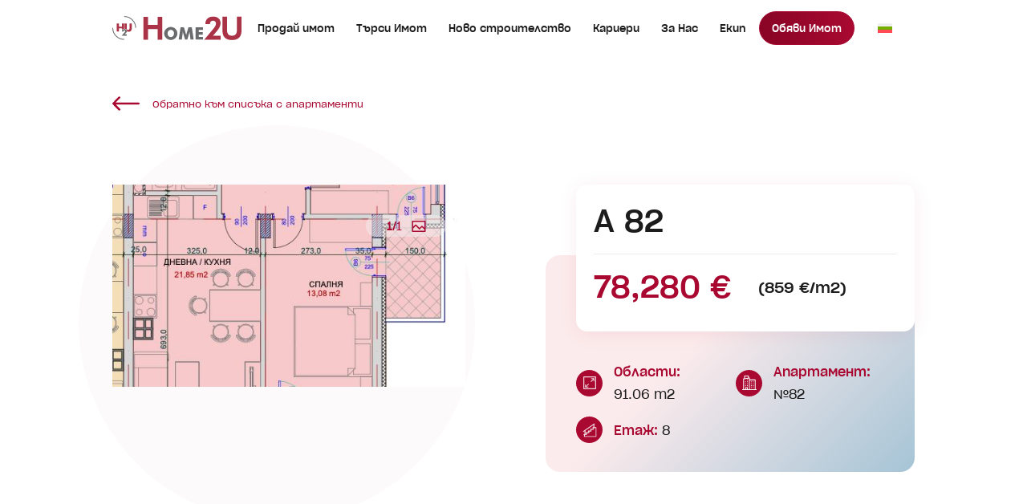

--- FILE ---
content_type: text/html; charset=UTF-8
request_url: https://home2u.bg/property/%D0%B0-82/
body_size: 36254
content:
<!DOCTYPE html>
<html lang="bg-BG">
<head> <script type="text/javascript">
/* <![CDATA[ */
var gform;gform||(document.addEventListener("gform_main_scripts_loaded",function(){gform.scriptsLoaded=!0}),document.addEventListener("gform/theme/scripts_loaded",function(){gform.themeScriptsLoaded=!0}),window.addEventListener("DOMContentLoaded",function(){gform.domLoaded=!0}),gform={domLoaded:!1,scriptsLoaded:!1,themeScriptsLoaded:!1,isFormEditor:()=>"function"==typeof InitializeEditor,callIfLoaded:function(o){return!(!gform.domLoaded||!gform.scriptsLoaded||!gform.themeScriptsLoaded&&!gform.isFormEditor()||(gform.isFormEditor()&&console.warn("The use of gform.initializeOnLoaded() is deprecated in the form editor context and will be removed in Gravity Forms 3.1."),o(),0))},initializeOnLoaded:function(o){gform.callIfLoaded(o)||(document.addEventListener("gform_main_scripts_loaded",()=>{gform.scriptsLoaded=!0,gform.callIfLoaded(o)}),document.addEventListener("gform/theme/scripts_loaded",()=>{gform.themeScriptsLoaded=!0,gform.callIfLoaded(o)}),window.addEventListener("DOMContentLoaded",()=>{gform.domLoaded=!0,gform.callIfLoaded(o)}))},hooks:{action:{},filter:{}},addAction:function(o,r,e,t){gform.addHook("action",o,r,e,t)},addFilter:function(o,r,e,t){gform.addHook("filter",o,r,e,t)},doAction:function(o){gform.doHook("action",o,arguments)},applyFilters:function(o){return gform.doHook("filter",o,arguments)},removeAction:function(o,r){gform.removeHook("action",o,r)},removeFilter:function(o,r,e){gform.removeHook("filter",o,r,e)},addHook:function(o,r,e,t,n){null==gform.hooks[o][r]&&(gform.hooks[o][r]=[]);var d=gform.hooks[o][r];null==n&&(n=r+"_"+d.length),gform.hooks[o][r].push({tag:n,callable:e,priority:t=null==t?10:t})},doHook:function(r,o,e){var t;if(e=Array.prototype.slice.call(e,1),null!=gform.hooks[r][o]&&((o=gform.hooks[r][o]).sort(function(o,r){return o.priority-r.priority}),o.forEach(function(o){"function"!=typeof(t=o.callable)&&(t=window[t]),"action"==r?t.apply(null,e):e[0]=t.apply(null,e)})),"filter"==r)return e[0]},removeHook:function(o,r,t,n){var e;null!=gform.hooks[o][r]&&(e=(e=gform.hooks[o][r]).filter(function(o,r,e){return!!(null!=n&&n!=o.tag||null!=t&&t!=o.priority)}),gform.hooks[o][r]=e)}});
/* ]]> */
</script>
<meta http-equiv="Content-Type" content="text/html; charset=UTF-8" /><script>if(navigator.userAgent.match(/MSIE|Internet Explorer/i)||navigator.userAgent.match(/Trident\/7\..*?rv:11/i)){var href=document.location.href;if(!href.match(/[?&]nowprocket/)){if(href.indexOf("?")==-1){if(href.indexOf("#")==-1){document.location.href=href+"?nowprocket=1"}else{document.location.href=href.replace("#","?nowprocket=1#")}}else{if(href.indexOf("#")==-1){document.location.href=href+"&nowprocket=1"}else{document.location.href=href.replace("#","&nowprocket=1#")}}}}</script><script>(()=>{class RocketLazyLoadScripts{constructor(){this.v="1.2.6",this.triggerEvents=["keydown","mousedown","mousemove","touchmove","touchstart","touchend","wheel"],this.userEventHandler=this.t.bind(this),this.touchStartHandler=this.i.bind(this),this.touchMoveHandler=this.o.bind(this),this.touchEndHandler=this.h.bind(this),this.clickHandler=this.u.bind(this),this.interceptedClicks=[],this.interceptedClickListeners=[],this.l(this),window.addEventListener("pageshow",(t=>{this.persisted=t.persisted,this.everythingLoaded&&this.m()})),this.CSPIssue=sessionStorage.getItem("rocketCSPIssue"),document.addEventListener("securitypolicyviolation",(t=>{this.CSPIssue||"script-src-elem"!==t.violatedDirective||"data"!==t.blockedURI||(this.CSPIssue=!0,sessionStorage.setItem("rocketCSPIssue",!0))})),document.addEventListener("DOMContentLoaded",(()=>{this.k()})),this.delayedScripts={normal:[],async:[],defer:[]},this.trash=[],this.allJQueries=[]}p(t){document.hidden?t.t():(this.triggerEvents.forEach((e=>window.addEventListener(e,t.userEventHandler,{passive:!0}))),window.addEventListener("touchstart",t.touchStartHandler,{passive:!0}),window.addEventListener("mousedown",t.touchStartHandler),document.addEventListener("visibilitychange",t.userEventHandler))}_(){this.triggerEvents.forEach((t=>window.removeEventListener(t,this.userEventHandler,{passive:!0}))),document.removeEventListener("visibilitychange",this.userEventHandler)}i(t){"HTML"!==t.target.tagName&&(window.addEventListener("touchend",this.touchEndHandler),window.addEventListener("mouseup",this.touchEndHandler),window.addEventListener("touchmove",this.touchMoveHandler,{passive:!0}),window.addEventListener("mousemove",this.touchMoveHandler),t.target.addEventListener("click",this.clickHandler),this.L(t.target,!0),this.S(t.target,"onclick","rocket-onclick"),this.C())}o(t){window.removeEventListener("touchend",this.touchEndHandler),window.removeEventListener("mouseup",this.touchEndHandler),window.removeEventListener("touchmove",this.touchMoveHandler,{passive:!0}),window.removeEventListener("mousemove",this.touchMoveHandler),t.target.removeEventListener("click",this.clickHandler),this.L(t.target,!1),this.S(t.target,"rocket-onclick","onclick"),this.M()}h(){window.removeEventListener("touchend",this.touchEndHandler),window.removeEventListener("mouseup",this.touchEndHandler),window.removeEventListener("touchmove",this.touchMoveHandler,{passive:!0}),window.removeEventListener("mousemove",this.touchMoveHandler)}u(t){t.target.removeEventListener("click",this.clickHandler),this.L(t.target,!1),this.S(t.target,"rocket-onclick","onclick"),this.interceptedClicks.push(t),t.preventDefault(),t.stopPropagation(),t.stopImmediatePropagation(),this.M()}O(){window.removeEventListener("touchstart",this.touchStartHandler,{passive:!0}),window.removeEventListener("mousedown",this.touchStartHandler),this.interceptedClicks.forEach((t=>{t.target.dispatchEvent(new MouseEvent("click",{view:t.view,bubbles:!0,cancelable:!0}))}))}l(t){EventTarget.prototype.addEventListenerWPRocketBase=EventTarget.prototype.addEventListener,EventTarget.prototype.addEventListener=function(e,i,o){"click"!==e||t.windowLoaded||i===t.clickHandler||t.interceptedClickListeners.push({target:this,func:i,options:o}),(this||window).addEventListenerWPRocketBase(e,i,o)}}L(t,e){this.interceptedClickListeners.forEach((i=>{i.target===t&&(e?t.removeEventListener("click",i.func,i.options):t.addEventListener("click",i.func,i.options))})),t.parentNode!==document.documentElement&&this.L(t.parentNode,e)}D(){return new Promise((t=>{this.P?this.M=t:t()}))}C(){this.P=!0}M(){this.P=!1}S(t,e,i){t.hasAttribute&&t.hasAttribute(e)&&(event.target.setAttribute(i,event.target.getAttribute(e)),event.target.removeAttribute(e))}t(){this._(this),"loading"===document.readyState?document.addEventListener("DOMContentLoaded",this.R.bind(this)):this.R()}k(){let t=[];document.querySelectorAll("script[type=rocketlazyloadscript][data-rocket-src]").forEach((e=>{let i=e.getAttribute("data-rocket-src");if(i&&!i.startsWith("data:")){0===i.indexOf("//")&&(i=location.protocol+i);try{const o=new URL(i).origin;o!==location.origin&&t.push({src:o,crossOrigin:e.crossOrigin||"module"===e.getAttribute("data-rocket-type")})}catch(t){}}})),t=[...new Map(t.map((t=>[JSON.stringify(t),t]))).values()],this.T(t,"preconnect")}async R(){this.lastBreath=Date.now(),this.j(this),this.F(this),this.I(),this.W(),this.q(),await this.A(this.delayedScripts.normal),await this.A(this.delayedScripts.defer),await this.A(this.delayedScripts.async);try{await this.U(),await this.H(this),await this.J()}catch(t){console.error(t)}window.dispatchEvent(new Event("rocket-allScriptsLoaded")),this.everythingLoaded=!0,this.D().then((()=>{this.O()})),this.N()}W(){document.querySelectorAll("script[type=rocketlazyloadscript]").forEach((t=>{t.hasAttribute("data-rocket-src")?t.hasAttribute("async")&&!1!==t.async?this.delayedScripts.async.push(t):t.hasAttribute("defer")&&!1!==t.defer||"module"===t.getAttribute("data-rocket-type")?this.delayedScripts.defer.push(t):this.delayedScripts.normal.push(t):this.delayedScripts.normal.push(t)}))}async B(t){if(await this.G(),!0!==t.noModule||!("noModule"in HTMLScriptElement.prototype))return new Promise((e=>{let i;function o(){(i||t).setAttribute("data-rocket-status","executed"),e()}try{if(navigator.userAgent.indexOf("Firefox/")>0||""===navigator.vendor||this.CSPIssue)i=document.createElement("script"),[...t.attributes].forEach((t=>{let e=t.nodeName;"type"!==e&&("data-rocket-type"===e&&(e="type"),"data-rocket-src"===e&&(e="src"),i.setAttribute(e,t.nodeValue))})),t.text&&(i.text=t.text),i.hasAttribute("src")?(i.addEventListener("load",o),i.addEventListener("error",(function(){i.setAttribute("data-rocket-status","failed-network"),e()})),setTimeout((()=>{i.isConnected||e()}),1)):(i.text=t.text,o()),t.parentNode.replaceChild(i,t);else{const i=t.getAttribute("data-rocket-type"),s=t.getAttribute("data-rocket-src");i?(t.type=i,t.removeAttribute("data-rocket-type")):t.removeAttribute("type"),t.addEventListener("load",o),t.addEventListener("error",(i=>{this.CSPIssue&&i.target.src.startsWith("data:")?(console.log("WPRocket: data-uri blocked by CSP -> fallback"),t.removeAttribute("src"),this.B(t).then(e)):(t.setAttribute("data-rocket-status","failed-network"),e())})),s?(t.removeAttribute("data-rocket-src"),t.src=s):t.src="data:text/javascript;base64,"+window.btoa(unescape(encodeURIComponent(t.text)))}}catch(i){t.setAttribute("data-rocket-status","failed-transform"),e()}}));t.setAttribute("data-rocket-status","skipped")}async A(t){const e=t.shift();return e&&e.isConnected?(await this.B(e),this.A(t)):Promise.resolve()}q(){this.T([...this.delayedScripts.normal,...this.delayedScripts.defer,...this.delayedScripts.async],"preload")}T(t,e){var i=document.createDocumentFragment();t.forEach((t=>{const o=t.getAttribute&&t.getAttribute("data-rocket-src")||t.src;if(o&&!o.startsWith("data:")){const s=document.createElement("link");s.href=o,s.rel=e,"preconnect"!==e&&(s.as="script"),t.getAttribute&&"module"===t.getAttribute("data-rocket-type")&&(s.crossOrigin=!0),t.crossOrigin&&(s.crossOrigin=t.crossOrigin),t.integrity&&(s.integrity=t.integrity),i.appendChild(s),this.trash.push(s)}})),document.head.appendChild(i)}j(t){let e={};function i(i,o){return e[o].eventsToRewrite.indexOf(i)>=0&&!t.everythingLoaded?"rocket-"+i:i}function o(t,o){!function(t){e[t]||(e[t]={originalFunctions:{add:t.addEventListener,remove:t.removeEventListener},eventsToRewrite:[]},t.addEventListener=function(){arguments[0]=i(arguments[0],t),e[t].originalFunctions.add.apply(t,arguments)},t.removeEventListener=function(){arguments[0]=i(arguments[0],t),e[t].originalFunctions.remove.apply(t,arguments)})}(t),e[t].eventsToRewrite.push(o)}function s(e,i){let o=e[i];e[i]=null,Object.defineProperty(e,i,{get:()=>o||function(){},set(s){t.everythingLoaded?o=s:e["rocket"+i]=o=s}})}o(document,"DOMContentLoaded"),o(window,"DOMContentLoaded"),o(window,"load"),o(window,"pageshow"),o(document,"readystatechange"),s(document,"onreadystatechange"),s(window,"onload"),s(window,"onpageshow");try{Object.defineProperty(document,"readyState",{get:()=>t.rocketReadyState,set(e){t.rocketReadyState=e},configurable:!0}),document.readyState="loading"}catch(t){console.log("WPRocket DJE readyState conflict, bypassing")}}F(t){let e;function i(e){return t.everythingLoaded?e:e.split(" ").map((t=>"load"===t||0===t.indexOf("load.")?"rocket-jquery-load":t)).join(" ")}function o(o){function s(t){const e=o.fn[t];o.fn[t]=o.fn.init.prototype[t]=function(){return this[0]===window&&("string"==typeof arguments[0]||arguments[0]instanceof String?arguments[0]=i(arguments[0]):"object"==typeof arguments[0]&&Object.keys(arguments[0]).forEach((t=>{const e=arguments[0][t];delete arguments[0][t],arguments[0][i(t)]=e}))),e.apply(this,arguments),this}}o&&o.fn&&!t.allJQueries.includes(o)&&(o.fn.ready=o.fn.init.prototype.ready=function(e){return t.domReadyFired?e.bind(document)(o):document.addEventListener("rocket-DOMContentLoaded",(()=>e.bind(document)(o))),o([])},s("on"),s("one"),t.allJQueries.push(o)),e=o}o(window.jQuery),Object.defineProperty(window,"jQuery",{get:()=>e,set(t){o(t)}})}async H(t){const e=document.querySelector("script[data-webpack]");e&&(await async function(){return new Promise((t=>{e.addEventListener("load",t),e.addEventListener("error",t)}))}(),await t.K(),await t.H(t))}async U(){this.domReadyFired=!0;try{document.readyState="interactive"}catch(t){}await this.G(),document.dispatchEvent(new Event("rocket-readystatechange")),await this.G(),document.rocketonreadystatechange&&document.rocketonreadystatechange(),await this.G(),document.dispatchEvent(new Event("rocket-DOMContentLoaded")),await this.G(),window.dispatchEvent(new Event("rocket-DOMContentLoaded"))}async J(){try{document.readyState="complete"}catch(t){}await this.G(),document.dispatchEvent(new Event("rocket-readystatechange")),await this.G(),document.rocketonreadystatechange&&document.rocketonreadystatechange(),await this.G(),window.dispatchEvent(new Event("rocket-load")),await this.G(),window.rocketonload&&window.rocketonload(),await this.G(),this.allJQueries.forEach((t=>t(window).trigger("rocket-jquery-load"))),await this.G();const t=new Event("rocket-pageshow");t.persisted=this.persisted,window.dispatchEvent(t),await this.G(),window.rocketonpageshow&&window.rocketonpageshow({persisted:this.persisted}),this.windowLoaded=!0}m(){document.onreadystatechange&&document.onreadystatechange(),window.onload&&window.onload(),window.onpageshow&&window.onpageshow({persisted:this.persisted})}I(){const t=new Map;document.write=document.writeln=function(e){const i=document.currentScript;i||console.error("WPRocket unable to document.write this: "+e);const o=document.createRange(),s=i.parentElement;let n=t.get(i);void 0===n&&(n=i.nextSibling,t.set(i,n));const c=document.createDocumentFragment();o.setStart(c,0),c.appendChild(o.createContextualFragment(e)),s.insertBefore(c,n)}}async G(){Date.now()-this.lastBreath>45&&(await this.K(),this.lastBreath=Date.now())}async K(){return document.hidden?new Promise((t=>setTimeout(t))):new Promise((t=>requestAnimationFrame(t)))}N(){this.trash.forEach((t=>t.remove()))}static run(){const t=new RocketLazyLoadScripts;t.p(t)}}RocketLazyLoadScripts.run()})();</script>
	
	<meta name="viewport" content="width=device-width, initial-scale=1.0, user-scalable=0">

	<!-- Facebook -->
	<link rel="preconnect" href="https://www.facebook.com">
	<link rel="preconnect" href="https://connect.facebook.net">

	<!-- TikTok -->
	<link rel="preconnect" href="https://analytics.tiktok.com">

	<!-- Google -->
	<link rel="preconnect" href="https://www.google.bg">
	<link rel="preconnect" href="https://www.google.com">

	<!-- Google Ads -->
	<link rel="preconnect" href="https://googleads.g.doubleclick.net">

	<!-- Google Analytics -->
	<link rel="preconnect" href="https://www.google-analytics.com">

	<link rel="profile" href="http://gmpg.org/xfn/11" />
	<link rel="pingback" href="https://home2u.bg/xmlrpc.php" />
	<link data-minify="1" rel="stylesheet" media="print" onload="this.media='all'" href="https://home2u.bg/wp-content/cache/min/1/maplibre-gl@1.15.2/dist/maplibre-gl.css?ver=1768574736">
	<!-- <link rel="stylesheet" media="print" onload="this.media='all'" href="https://cdnjs.cloudflare.com/ajax/libs/aos/2.3.4/aos.css" integrity="sha512-1cK78a1o+ht2JcaW6g8OXYwqpev9+6GqOkz9xmBN9iUUhIndKtxwILGWYOSibOKjLsEdjyjZvYDq/cZwNeak0w==" crossorigin="anonymous" referrerpolicy="no-referrer" /> -->
	<link data-minify="1" rel="stylesheet" media="print" onload="this.media='all'" href="https://home2u.bg/wp-content/cache/min/1/ajax/libs/magnific-popup.js/1.2.0/magnific-popup.min.css?ver=1768574736" crossorigin="anonymous" referrerpolicy="no-referrer" />
	<link data-minify="1" rel="stylesheet" media="print" onload="this.media='all'" href="https://home2u.bg/wp-content/cache/min/1/npm/simple-scrollbar@0.4.0/simple-scrollbar.min.css?ver=1768574736">
	<link data-minify="1" rel="stylesheet" media="print" onload="this.media='all'" href="https://home2u.bg/wp-content/cache/min/1/ajax/libs/tiny-slider/2.9.4/tiny-slider.min.css?ver=1768574736" crossorigin="anonymous" referrerpolicy="no-referrer" />
	</script>
<script type="rocketlazyloadscript">
    (function(i,s,o,g,r,a,m){i['GoogleAnalyticsObject']=r;i[r]=i[r]||function(){
    (i[r].q=i[r].q||[]).push(arguments)},i[r].l=1*new Date();a=s.createElement(o),
    m=s.getElementsByTagName(o)[0];a.async=1;a.src=g;m.parentNode.insertBefore(a,m)
    })(window,document,'script','https://www.google-analytics.com/analytics.js','ga');

    ga('create', 'UA-48141081-1', 'auto');
    ga('send', 'pageview');

</script>

<!-- Facebook Pixel Code -->
<script type="rocketlazyloadscript">
!function(f,b,e,v,n,t,s){if(f.fbq)return;n=f.fbq=function(){n.callMethod?
n.callMethod.apply(n,arguments):n.queue.push(arguments)};if(!f._fbq)f._fbq=n;
n.push=n;n.loaded=!0;n.version='2.0';n.queue=[];t=b.createElement(e);t.async=!0;
t.src=v;s=b.getElementsByTagName(e)[0];s.parentNode.insertBefore(t,s)}(window,
document,'script','https://connect.facebook.net/en_US/fbevents.js');
fbq('init', '1719645764944562'); // Insert your pixel ID here.
fbq('track', 'PageView');
</script>
<noscript><img height="1" width="1" style="display:none" src="https://www.facebook.com/tr?id=1719645764944562&amp;ev=PageView&amp;noscript=1"/></noscript>
<!-- DO NOT MODIFY -->
<!-- End Facebook Pixel Code -->

<!-- Google Tag Manager -->
<script type="rocketlazyloadscript">(function(w,d,s,l,i){w[l]=w[l]||[];w[l].push({'gtm.start':
new Date().getTime(),event:'gtm.js'});var f=d.getElementsByTagName(s)[0],
j=d.createElement(s),dl=l!='dataLayer'?'&l='+l:'';j.async=true;j.src=
'https://www.googletagmanager.com/gtm.js?id='+i+dl;f.parentNode.insertBefore(j,f);
})(window,document,'script','dataLayer','GTM-P3FGDLW');</script>
<!-- End Google Tag Manager -->


<script type="rocketlazyloadscript" async data-rocket-src="https://www.googletagmanager.com/gtag/js?id=AW-17514664637"></script>
<script type="rocketlazyloadscript">
window.dataLayer = window.dataLayer || [];
function gtag(){dataLayer.push(arguments);}
gtag('js', new Date());
gtag('config', 'AW-17514664637');
</script>
	<!-- This site is optimized with the Yoast SEO plugin v25.5 - https://yoast.com/wordpress/plugins/seo/ -->
	<title>3-стаен, 91.06 m2, , 78,280 €, Home2U, Хоум Ту Ю</title>
	<link rel="canonical" href="https://home2u.bg/property/%d0%b0-82/" />
	<meta property="og:locale" content="bg_BG" />
	<meta property="og:type" content="article" />
	<meta property="og:title" content="3-стаен, 91.06 m2, , 78,280 €, Home2U, Хоум Ту Ю" />
	<meta property="og:url" content="https://home2u.bg/property/%d0%b0-82/" />
	<meta property="og:site_name" content="Home2u" />
	<meta property="article:modified_time" content="2025-02-28T18:09:15+00:00" />
	<meta property="og:image" content="https://home2u.bg/wp-content/uploads/2021/05/cdbb7740-8220-48f8-9a06-ac78010e19bc.jpg" />
	<meta property="og:image:width" content="1600" />
	<meta property="og:image:height" content="840" />
	<meta property="og:image:type" content="image/png" />
	<meta name="twitter:card" content="summary_large_image" />
	<script type="application/ld+json" class="yoast-schema-graph">{"@context":"https://schema.org","@graph":[{"@type":"WebPage","@id":"https://home2u.bg/property/%d0%b0-82/","url":"https://home2u.bg/property/%d0%b0-82/","name":"А 82 - Home2u","isPartOf":{"@id":"https://home2u.bg/#website"},"datePublished":"2001-01-01T00:00:00+00:00","dateModified":"2025-02-28T18:09:15+00:00","breadcrumb":{"@id":"https://home2u.bg/property/%d0%b0-82/#breadcrumb"},"inLanguage":"bg-BG","potentialAction":[{"@type":"ReadAction","target":["https://home2u.bg/property/%d0%b0-82/"]}]},{"@type":"BreadcrumbList","@id":"https://home2u.bg/property/%d0%b0-82/#breadcrumb","itemListElement":[{"@type":"ListItem","position":1,"name":"Home","item":"https://home2u.bg/"},{"@type":"ListItem","position":2,"name":"А 82"}]},{"@type":"WebSite","@id":"https://home2u.bg/#website","url":"https://home2u.bg/","name":"Home2u","description":"","publisher":{"@id":"https://home2u.bg/#organization"},"potentialAction":[{"@type":"SearchAction","target":{"@type":"EntryPoint","urlTemplate":"https://home2u.bg/?s={search_term_string}"},"query-input":{"@type":"PropertyValueSpecification","valueRequired":true,"valueName":"search_term_string"}}],"inLanguage":"bg-BG"},{"@type":"Organization","@id":"https://home2u.bg/#organization","name":"home2u","url":"https://home2u.bg/","logo":{"@type":"ImageObject","inLanguage":"bg-BG","@id":"https://home2u.bg/#/schema/logo/image/","url":"https://home2u.bg/wp-content/uploads/2025/02/logo.svg","contentUrl":"https://home2u.bg/wp-content/uploads/2025/02/logo.svg","caption":"home2u"},"image":{"@id":"https://home2u.bg/#/schema/logo/image/"}}]}</script>
	<!-- / Yoast SEO plugin. -->


<link rel='dns-prefetch' href='//unpkg.com' />

<link rel="alternate" type="application/rss+xml" title="Home2u &raquo; Поток" href="https://home2u.bg/feed/" />
<link rel="alternate" type="application/rss+xml" title="Home2u &raquo; поток за коментари" href="https://home2u.bg/comments/feed/" />
<link rel="alternate" title="oEmbed (JSON)" type="application/json+oembed" href="https://home2u.bg/wp-json/oembed/1.0/embed?url=https%3A%2F%2Fhome2u.bg%2Fproperty%2F%25d0%25b0-82%2F" />
<link rel="alternate" title="oEmbed (XML)" type="text/xml+oembed" href="https://home2u.bg/wp-json/oembed/1.0/embed?url=https%3A%2F%2Fhome2u.bg%2Fproperty%2F%25d0%25b0-82%2F&#038;format=xml" />
<link rel="shortcut icon" href="https://home2u.bg/wp-content/themes/home2u-v2/dist/images/favicon.ico?ver=1746025593" />
<style id='wp-img-auto-sizes-contain-inline-css' type='text/css'>
img:is([sizes=auto i],[sizes^="auto," i]){contain-intrinsic-size:3000px 1500px}
/*# sourceURL=wp-img-auto-sizes-contain-inline-css */
</style>
<style id='wp-emoji-styles-inline-css' type='text/css'>

	img.wp-smiley, img.emoji {
		display: inline !important;
		border: none !important;
		box-shadow: none !important;
		height: 1em !important;
		width: 1em !important;
		margin: 0 0.07em !important;
		vertical-align: -0.1em !important;
		background: none !important;
		padding: 0 !important;
	}
/*# sourceURL=wp-emoji-styles-inline-css */
</style>
<link rel='stylesheet' id='wp-block-library-css' href='https://home2u.bg/wp-includes/css/dist/block-library/style.min.css?ver=6.9' type='text/css' media='all' />
<style id='global-styles-inline-css' type='text/css'>
:root{--wp--preset--aspect-ratio--square: 1;--wp--preset--aspect-ratio--4-3: 4/3;--wp--preset--aspect-ratio--3-4: 3/4;--wp--preset--aspect-ratio--3-2: 3/2;--wp--preset--aspect-ratio--2-3: 2/3;--wp--preset--aspect-ratio--16-9: 16/9;--wp--preset--aspect-ratio--9-16: 9/16;--wp--preset--color--black: #000000;--wp--preset--color--cyan-bluish-gray: #abb8c3;--wp--preset--color--white: #ffffff;--wp--preset--color--pale-pink: #f78da7;--wp--preset--color--vivid-red: #cf2e2e;--wp--preset--color--luminous-vivid-orange: #ff6900;--wp--preset--color--luminous-vivid-amber: #fcb900;--wp--preset--color--light-green-cyan: #7bdcb5;--wp--preset--color--vivid-green-cyan: #00d084;--wp--preset--color--pale-cyan-blue: #8ed1fc;--wp--preset--color--vivid-cyan-blue: #0693e3;--wp--preset--color--vivid-purple: #9b51e0;--wp--preset--gradient--vivid-cyan-blue-to-vivid-purple: linear-gradient(135deg,rgb(6,147,227) 0%,rgb(155,81,224) 100%);--wp--preset--gradient--light-green-cyan-to-vivid-green-cyan: linear-gradient(135deg,rgb(122,220,180) 0%,rgb(0,208,130) 100%);--wp--preset--gradient--luminous-vivid-amber-to-luminous-vivid-orange: linear-gradient(135deg,rgb(252,185,0) 0%,rgb(255,105,0) 100%);--wp--preset--gradient--luminous-vivid-orange-to-vivid-red: linear-gradient(135deg,rgb(255,105,0) 0%,rgb(207,46,46) 100%);--wp--preset--gradient--very-light-gray-to-cyan-bluish-gray: linear-gradient(135deg,rgb(238,238,238) 0%,rgb(169,184,195) 100%);--wp--preset--gradient--cool-to-warm-spectrum: linear-gradient(135deg,rgb(74,234,220) 0%,rgb(151,120,209) 20%,rgb(207,42,186) 40%,rgb(238,44,130) 60%,rgb(251,105,98) 80%,rgb(254,248,76) 100%);--wp--preset--gradient--blush-light-purple: linear-gradient(135deg,rgb(255,206,236) 0%,rgb(152,150,240) 100%);--wp--preset--gradient--blush-bordeaux: linear-gradient(135deg,rgb(254,205,165) 0%,rgb(254,45,45) 50%,rgb(107,0,62) 100%);--wp--preset--gradient--luminous-dusk: linear-gradient(135deg,rgb(255,203,112) 0%,rgb(199,81,192) 50%,rgb(65,88,208) 100%);--wp--preset--gradient--pale-ocean: linear-gradient(135deg,rgb(255,245,203) 0%,rgb(182,227,212) 50%,rgb(51,167,181) 100%);--wp--preset--gradient--electric-grass: linear-gradient(135deg,rgb(202,248,128) 0%,rgb(113,206,126) 100%);--wp--preset--gradient--midnight: linear-gradient(135deg,rgb(2,3,129) 0%,rgb(40,116,252) 100%);--wp--preset--font-size--small: 13px;--wp--preset--font-size--medium: 20px;--wp--preset--font-size--large: 36px;--wp--preset--font-size--x-large: 42px;--wp--preset--spacing--20: 0.44rem;--wp--preset--spacing--30: 0.67rem;--wp--preset--spacing--40: 1rem;--wp--preset--spacing--50: 1.5rem;--wp--preset--spacing--60: 2.25rem;--wp--preset--spacing--70: 3.38rem;--wp--preset--spacing--80: 5.06rem;--wp--preset--shadow--natural: 6px 6px 9px rgba(0, 0, 0, 0.2);--wp--preset--shadow--deep: 12px 12px 50px rgba(0, 0, 0, 0.4);--wp--preset--shadow--sharp: 6px 6px 0px rgba(0, 0, 0, 0.2);--wp--preset--shadow--outlined: 6px 6px 0px -3px rgb(255, 255, 255), 6px 6px rgb(0, 0, 0);--wp--preset--shadow--crisp: 6px 6px 0px rgb(0, 0, 0);}:where(.is-layout-flex){gap: 0.5em;}:where(.is-layout-grid){gap: 0.5em;}body .is-layout-flex{display: flex;}.is-layout-flex{flex-wrap: wrap;align-items: center;}.is-layout-flex > :is(*, div){margin: 0;}body .is-layout-grid{display: grid;}.is-layout-grid > :is(*, div){margin: 0;}:where(.wp-block-columns.is-layout-flex){gap: 2em;}:where(.wp-block-columns.is-layout-grid){gap: 2em;}:where(.wp-block-post-template.is-layout-flex){gap: 1.25em;}:where(.wp-block-post-template.is-layout-grid){gap: 1.25em;}.has-black-color{color: var(--wp--preset--color--black) !important;}.has-cyan-bluish-gray-color{color: var(--wp--preset--color--cyan-bluish-gray) !important;}.has-white-color{color: var(--wp--preset--color--white) !important;}.has-pale-pink-color{color: var(--wp--preset--color--pale-pink) !important;}.has-vivid-red-color{color: var(--wp--preset--color--vivid-red) !important;}.has-luminous-vivid-orange-color{color: var(--wp--preset--color--luminous-vivid-orange) !important;}.has-luminous-vivid-amber-color{color: var(--wp--preset--color--luminous-vivid-amber) !important;}.has-light-green-cyan-color{color: var(--wp--preset--color--light-green-cyan) !important;}.has-vivid-green-cyan-color{color: var(--wp--preset--color--vivid-green-cyan) !important;}.has-pale-cyan-blue-color{color: var(--wp--preset--color--pale-cyan-blue) !important;}.has-vivid-cyan-blue-color{color: var(--wp--preset--color--vivid-cyan-blue) !important;}.has-vivid-purple-color{color: var(--wp--preset--color--vivid-purple) !important;}.has-black-background-color{background-color: var(--wp--preset--color--black) !important;}.has-cyan-bluish-gray-background-color{background-color: var(--wp--preset--color--cyan-bluish-gray) !important;}.has-white-background-color{background-color: var(--wp--preset--color--white) !important;}.has-pale-pink-background-color{background-color: var(--wp--preset--color--pale-pink) !important;}.has-vivid-red-background-color{background-color: var(--wp--preset--color--vivid-red) !important;}.has-luminous-vivid-orange-background-color{background-color: var(--wp--preset--color--luminous-vivid-orange) !important;}.has-luminous-vivid-amber-background-color{background-color: var(--wp--preset--color--luminous-vivid-amber) !important;}.has-light-green-cyan-background-color{background-color: var(--wp--preset--color--light-green-cyan) !important;}.has-vivid-green-cyan-background-color{background-color: var(--wp--preset--color--vivid-green-cyan) !important;}.has-pale-cyan-blue-background-color{background-color: var(--wp--preset--color--pale-cyan-blue) !important;}.has-vivid-cyan-blue-background-color{background-color: var(--wp--preset--color--vivid-cyan-blue) !important;}.has-vivid-purple-background-color{background-color: var(--wp--preset--color--vivid-purple) !important;}.has-black-border-color{border-color: var(--wp--preset--color--black) !important;}.has-cyan-bluish-gray-border-color{border-color: var(--wp--preset--color--cyan-bluish-gray) !important;}.has-white-border-color{border-color: var(--wp--preset--color--white) !important;}.has-pale-pink-border-color{border-color: var(--wp--preset--color--pale-pink) !important;}.has-vivid-red-border-color{border-color: var(--wp--preset--color--vivid-red) !important;}.has-luminous-vivid-orange-border-color{border-color: var(--wp--preset--color--luminous-vivid-orange) !important;}.has-luminous-vivid-amber-border-color{border-color: var(--wp--preset--color--luminous-vivid-amber) !important;}.has-light-green-cyan-border-color{border-color: var(--wp--preset--color--light-green-cyan) !important;}.has-vivid-green-cyan-border-color{border-color: var(--wp--preset--color--vivid-green-cyan) !important;}.has-pale-cyan-blue-border-color{border-color: var(--wp--preset--color--pale-cyan-blue) !important;}.has-vivid-cyan-blue-border-color{border-color: var(--wp--preset--color--vivid-cyan-blue) !important;}.has-vivid-purple-border-color{border-color: var(--wp--preset--color--vivid-purple) !important;}.has-vivid-cyan-blue-to-vivid-purple-gradient-background{background: var(--wp--preset--gradient--vivid-cyan-blue-to-vivid-purple) !important;}.has-light-green-cyan-to-vivid-green-cyan-gradient-background{background: var(--wp--preset--gradient--light-green-cyan-to-vivid-green-cyan) !important;}.has-luminous-vivid-amber-to-luminous-vivid-orange-gradient-background{background: var(--wp--preset--gradient--luminous-vivid-amber-to-luminous-vivid-orange) !important;}.has-luminous-vivid-orange-to-vivid-red-gradient-background{background: var(--wp--preset--gradient--luminous-vivid-orange-to-vivid-red) !important;}.has-very-light-gray-to-cyan-bluish-gray-gradient-background{background: var(--wp--preset--gradient--very-light-gray-to-cyan-bluish-gray) !important;}.has-cool-to-warm-spectrum-gradient-background{background: var(--wp--preset--gradient--cool-to-warm-spectrum) !important;}.has-blush-light-purple-gradient-background{background: var(--wp--preset--gradient--blush-light-purple) !important;}.has-blush-bordeaux-gradient-background{background: var(--wp--preset--gradient--blush-bordeaux) !important;}.has-luminous-dusk-gradient-background{background: var(--wp--preset--gradient--luminous-dusk) !important;}.has-pale-ocean-gradient-background{background: var(--wp--preset--gradient--pale-ocean) !important;}.has-electric-grass-gradient-background{background: var(--wp--preset--gradient--electric-grass) !important;}.has-midnight-gradient-background{background: var(--wp--preset--gradient--midnight) !important;}.has-small-font-size{font-size: var(--wp--preset--font-size--small) !important;}.has-medium-font-size{font-size: var(--wp--preset--font-size--medium) !important;}.has-large-font-size{font-size: var(--wp--preset--font-size--large) !important;}.has-x-large-font-size{font-size: var(--wp--preset--font-size--x-large) !important;}
/*# sourceURL=global-styles-inline-css */
</style>

<style id='classic-theme-styles-inline-css' type='text/css'>
/*! This file is auto-generated */
.wp-block-button__link{color:#fff;background-color:#32373c;border-radius:9999px;box-shadow:none;text-decoration:none;padding:calc(.667em + 2px) calc(1.333em + 2px);font-size:1.125em}.wp-block-file__button{background:#32373c;color:#fff;text-decoration:none}
/*# sourceURL=/wp-includes/css/classic-themes.min.css */
</style>
<link data-minify="1" rel='stylesheet' id='theme-css-bundle-css' href='https://home2u.bg/wp-content/cache/background-css/home2u.bg/wp-content/cache/min/1/wp-content/themes/home2u-v2/dist/css/bundle-64e84e8874.css?ver=1768574736&wpr_t=1768790686' type='text/css' media='all' />
<link data-minify="1" rel='stylesheet' id='theme-styles-css' href='https://home2u.bg/wp-content/cache/min/1/wp-content/themes/home2u-v2/style.css?ver=1768574736' type='text/css' media='all' />
<script type="text/javascript" id="wpml-cookie-js-extra">
/* <![CDATA[ */
var wpml_cookies = {"wp-wpml_current_language":{"value":"bg","expires":1,"path":"/"}};
var wpml_cookies = {"wp-wpml_current_language":{"value":"bg","expires":1,"path":"/"}};
//# sourceURL=wpml-cookie-js-extra
/* ]]> */
</script>
<script type="rocketlazyloadscript" data-minify="1" data-rocket-type="text/javascript" data-rocket-src="https://home2u.bg/wp-content/cache/min/1/wp-content/plugins/sitepress-multilingual-cms/res/js/cookies/language-cookie.js?ver=1768574736" id="wpml-cookie-js" defer="defer" data-wp-strategy="defer"></script>
<script type="rocketlazyloadscript" data-rocket-type="text/javascript" data-rocket-src="https://home2u.bg/wp-includes/js/jquery/jquery.min.js?ver=3.7.1" id="jquery-core-js" data-rocket-defer defer></script>
<script type="rocketlazyloadscript" data-rocket-type="text/javascript" data-rocket-src="https://home2u.bg/wp-includes/js/jquery/jquery-migrate.min.js?ver=3.4.1" id="jquery-migrate-js" data-rocket-defer defer></script>
<script type="rocketlazyloadscript" data-minify="1" data-rocket-type="text/javascript" defer="defer" data-rocket-src="https://home2u.bg/wp-content/cache/min/1/maplibre-gl@2.0.0-pre.6/dist/maplibre-gl.js?ver=1768574736" id="theme-js-maplibre-gl-js"></script>
<script type="rocketlazyloadscript" data-rocket-type="text/javascript" defer="defer" data-rocket-src="https://home2u.bg/wp-content/themes/home2u-v2/resources/js/vue.min.js?ver=6.9" id="theme-vue-js"></script>
<script data-minify="1" type="text/javascript" defer="defer" src="https://home2u.bg/wp-content/cache/min/1/wp-content/themes/home2u-v2/resources/js/plugins/vimeo-player.js?ver=1768574736" id="vimeo-player-js"></script>
<link rel="https://api.w.org/" href="https://home2u.bg/wp-json/" /><link rel="EditURI" type="application/rsd+xml" title="RSD" href="https://home2u.bg/xmlrpc.php?rsd" />
<meta name="generator" content="WordPress 6.9" />
<link rel='shortlink' href='https://home2u.bg/?p=63799' />
<meta name="generator" content="WPML ver:4.8.6 stt:7,1,45;" />
<meta name="description" content="">
<style type="text/css">.recentcomments a{display:inline !important;padding:0 !important;margin:0 !important;}</style><noscript><style id="rocket-lazyload-nojs-css">.rll-youtube-player, [data-lazy-src]{display:none !important;}</style></noscript>	<link data-minify="1" rel="stylesheet" href="https://home2u.bg/wp-content/cache/min/1/npm/choices.js/public/assets/styles/choices.min.css?ver=1768574736">
	<script type="rocketlazyloadscript" data-minify="1" data-rocket-src="https://home2u.bg/wp-content/cache/min/1/npm/choices.js/public/assets/scripts/choices.min.js?ver=1768574736" data-rocket-defer defer></script>
<link data-minify="1" rel='stylesheet' id='gform_basic-css' href='https://home2u.bg/wp-content/cache/background-css/home2u.bg/wp-content/cache/min/1/wp-content/plugins/gravityforms/assets/css/dist/basic.min.css?ver=1768574736&wpr_t=1768790686' type='text/css' media='all' />
<link rel='stylesheet' id='gform_theme_components-css' href='https://home2u.bg/wp-content/plugins/gravityforms/assets/css/dist/theme-components.min.css?ver=2.9.25' type='text/css' media='all' />
<link rel='stylesheet' id='gform_theme-css' href='https://home2u.bg/wp-content/cache/background-css/home2u.bg/wp-content/plugins/gravityforms/assets/css/dist/theme.min.css?ver=2.9.25&wpr_t=1768790686' type='text/css' media='all' />
<style id="wpr-lazyload-bg-container"></style><style id="wpr-lazyload-bg-exclusion"></style>
<noscript>
<style id="wpr-lazyload-bg-nostyle">body.login div#login h1 a{--wpr-bg-84c4edd2-ed91-4e39-a243-01d9c2c7a255: url('https://home2u.bg/wp-content/themes/home2u-v2/dist/images/logo.png');}.article-building .article__status-line span[style^=left]:before{--wpr-bg-0af8dd7e-3be3-47cb-87ee-cbdaac955e1e: url('https://home2u.bg/wp-content/themes/home2u-v2/dist/images/ico-check.svg');}.block-box-about:before{--wpr-bg-a87cc1f2-788b-401f-bad7-8dd0739240ef: url('https://home2u.bg/wp-content/themes/home2u-v2/dist/images/block-box-about-bg.png');}.block-box-about--reverse:before{--wpr-bg-ac6dba34-4f0a-4fd0-b43b-29724feb3214: url('https://home2u.bg/wp-content/themes/home2u-v2/dist/images/block-box-about-bg-alt.png');}.block-filter__body__row--type-radio .block-filter__body__row-head:after{--wpr-bg-35296882-5e1b-4c9f-b562-e52a367cb21c: url('https://home2u.bg/wp-content/themes/home2u-v2/dist/images/ico-arrow-select.svg');}.block-filter__body__row--type-radio .block-filter__body__row-head:after{--wpr-bg-8c2baa20-da7e-47a6-9661-84801a4eaf78: url('https://home2u.bg/wp-content/themes/home2u-v2/dist/images/ico-arrow-select-gray.svg');}.block-filter__body__row--type-select-multi .block-filter__body__row-head:after,.block-filter__body__row--type-select .block-filter__body__row-head:after{--wpr-bg-9d747e6b-4b3a-4d74-ae5d-885cec27be39: url('https://home2u.bg/wp-content/themes/home2u-v2/dist/images/ico-arrow-select.svg');}.block-filter__body__row--type-select-multi .block-filter__body__row-head:after,.block-filter__body__row--type-select .block-filter__body__row-head:after{--wpr-bg-60b47053-05d9-4c09-a734-463e59aee8ee: url('https://home2u.bg/wp-content/themes/home2u-v2/dist/images/ico-arrow-select-gray.svg');}label:before{--wpr-bg-d3f1c5b7-5798-410b-8504-5fe0c6d60d06: url('https://home2u.bg/wp-content/themes/home2u-v2/dist/images/ico-check.svg');}label:before{--wpr-bg-7780fd7e-70d7-41a0-bbcc-af46fea81e58: url('https://home2u.bg/wp-content/themes/home2u-v2/dist/images/ico-check.svg');}.block-magnifying__image:before{--wpr-bg-ac3e6e8a-0418-4c0f-acfb-5e5c3d45d929: url('https://home2u.bg/wp-content/themes/home2u-v2/dist/images/magnyfing-glass-mask-top.svg');}.block-magnifying__image:before{--wpr-bg-384dfdbd-a218-42c0-99a3-fec834dc1b79: url('https://home2u.bg/wp-content/themes/home2u-v2/dist/images/magnyfing-glass-mask-top-mobile.svg');}div.block-multiselect--with-checkboxes .multiselect .multiselect__content-wrapper li.multiselect__element>span:after{--wpr-bg-8b19b943-a9ad-4132-91ab-1fe6923dbe7d: url('https://home2u.bg/wp-content/themes/home2u-v2/dist/images/ico-check.svg');}.block-multiselect .multiselect .multiselect__select{--wpr-bg-657de8cd-f8e6-4085-801f-02e0e5d40d21: url('https://home2u.bg/wp-content/themes/home2u-v2/dist/images/ico-arrow-select.svg');}.block-ratings__rating__content-rating span:after{--wpr-bg-568505c4-a238-410d-941b-19c8eda8576d: url('https://home2u.bg/wp-content/themes/home2u-v2/dist/images/iso-stars.svg');}.block-select-category__head button:hover:after{--wpr-bg-67a67c57-1569-4305-befd-724cd9a9c843: url('https://home2u.bg/wp-content/themes/home2u-v2/dist/images/ico-arrow-select-white.svg');}.block-select-category__head button:after{--wpr-bg-8058f0dc-9f5d-4acf-8083-a807dfed2683: url('https://home2u.bg/wp-content/themes/home2u-v2/dist/images/ico-arrow-select.svg');}.block-select-secondary .block__head:before{--wpr-bg-0ed1c770-4699-4c69-beb9-32a369372b53: url('https://home2u.bg/wp-content/themes/home2u-v2/dist/images/ico-arrow-select.svg');}.block-select--with-checkboxes .block__body li:not(.block__body-title) a:after{--wpr-bg-956b4068-78f2-414d-9109-ebd0617b805c: url('https://home2u.bg/wp-content/themes/home2u-v2/dist/images/ico-check.svg');}div.block-tooltip .block__tooltip:before{--wpr-bg-535325b9-0f1b-412b-9080-9ac74b347e79: url('https://home2u.bg/wp-content/themes/home2u-v2/dist/images/ico-tooltip-arrow-bottom.svg');}div.block-tooltip .block__tooltip:before{--wpr-bg-e3580697-bbe7-4ea2-865a-db6b0033a571: url('https://home2u.bg/wp-content/themes/home2u-v2/dist/images/ico-tooltip-arrow-right.svg');}div.block-tooltip--alt .block__tooltip:before{--wpr-bg-378bc5a2-2c48-4c99-8cca-0b10c80effc9: url('https://home2u.bg/wp-content/themes/home2u-v2/dist/images/ico-tooltip-arrow-bottom-red.svg');}div.block-tooltip--alt .block__tooltip:before{--wpr-bg-cda7d7bd-cb4b-4a8d-943e-5fea86ea94a3: url('https://home2u.bg/wp-content/themes/home2u-v2/dist/images/ico-tooltip-arrow-right-red.svg');}[data-loading]:after{--wpr-bg-07e2ce6a-4d8d-4dcb-b089-aec91db5d68f: url('https://home2u.bg/wp-content/themes/home2u-v2/dist/images/spinner.svg');}.form-main-tabs__actions ul li>a>span>em:after{--wpr-bg-058ad75b-97d4-4ca3-9d15-90d71836c6f0: url('https://home2u.bg/wp-content/themes/home2u-v2/dist/images/ico-check-alt.svg');}.header .header__bar p:after{--wpr-bg-f6c8090c-315a-4e58-9e78-d4f04f41a5f2: url('https://home2u.bg/wp-content/themes/home2u-v2/dist/images/ico-arrow.svg');}.list-stage>ul>li:after{--wpr-bg-b8b5f915-dd09-412a-9534-28aa180f9135: url('https://home2u.bg/wp-content/themes/home2u-v2/dist/images/ico-check.svg');}.list-video-testimonials .infinite-scroll-request:after{--wpr-bg-b32598f9-a955-41be-935d-f0b49dc3def6: url('https://home2u.bg/wp-content/themes/home2u-v2/dist/images/spinner.svg');}.nav>ul>li.menu-item-has-children>a:before{--wpr-bg-c77c3243-9bb5-47a7-b199-e84be759aa95: url('https://home2u.bg/wp-content/themes/home2u-v2/dist/images/ico-arrow-nav.svg');}.nav>ul>li.menu-item-has-children>a:before{--wpr-bg-0bbbb166-6373-4eed-8afb-a322be13f60e: url('https://home2u.bg/wp-content/themes/home2u-v2/dist/images/ico-arrow-nav-white.svg');}.nav>ul>li.menu-item-lang>a:after{--wpr-bg-17b4c475-ab43-4fb2-ace4-f4c9bc79c8da: url('https://home2u.bg/wp-content/themes/home2u-v2/dist/images/ico-arrow-lang.svg');}ul.mobile-lang-switcher li.menu-item-lang>a:after{--wpr-bg-7a13c821-86f8-456d-8470-666bc7d4aaf7: url('https://home2u.bg/wp-content/themes/home2u-v2/dist/images/ico-arrow-lang.svg');}.post-entry--alt ul.wp-block-list--stars li:before{--wpr-bg-b4498d30-3012-4616-9b79-84b0c635d609: url('https://home2u.bg/wp-content/themes/home2u-v2/dist/images/ico-star.svg');}.post-entry .wp-block-quote.has-luminous-vivid-amber-background-color h4:after{--wpr-bg-65026294-1e7a-40a1-a8a8-efbd9ed2be0d: url('https://home2u.bg/wp-content/themes/home2u-v2/dist/images/ico-warning.svg');}.post-entry .wp-block-quote.has-vivid-green-cyan-background-color h4:after{--wpr-bg-4e134b35-3889-4340-a07b-13edd40d2420: url('https://home2u.bg/wp-content/themes/home2u-v2/dist/images/ico-info.svg');}.post-entry .wp-block-quote.has-vivid-red-background-color h4:after{--wpr-bg-2826e314-df8f-4e4d-aafa-6ebd61869ba3: url('https://home2u.bg/wp-content/themes/home2u-v2/dist/images/ico-error.svg');}.section-hero__body-popups blockquote:before{--wpr-bg-a2408d72-7c74-4699-b509-7de47ce99724: url('https://home2u.bg/wp-content/themes/home2u-v2/dist/images/ico-close.svg');}.slider-testimonials .tns-controls>button[data-controls=prev]:before{--wpr-bg-61c20dcf-cc83-47ee-bd76-f479ef7e2447: url('https://home2u.bg/wp-content/themes/home2u-v2/dist/images/ico-arrow-left.svg');}.slider-testimonials .tns-controls>button[data-controls=next]:before{--wpr-bg-6d734926-5d0c-4af4-900f-0f33e391742c: url('https://home2u.bg/wp-content/themes/home2u-v2/dist/images/ico-arrow-right.svg');}.slider-testimonials .slider__clip-holder:before{--wpr-bg-9d003ec2-3c1b-4886-9555-bf0eff6ee5b3: url('https://home2u.bg/wp-content/themes/home2u-v2/dist/images/ico-quote.svg');}div.choices__inner:after{--wpr-bg-1cbbafa6-86c4-4176-a07a-71ccd13111bc: url('https://home2u.bg/wp-content/themes/home2u-v2/dist/images/ico-arrow-select.svg');}div.choices__inner:after{--wpr-bg-35b751fe-00b9-4088-89a2-6c867fb55a03: url('https://home2u.bg/wp-content/themes/home2u-v2/dist/images/ico-arrow-select-gray.svg');}div.choices__list--dropdown[aria-expanded] input[type=search]{--wpr-bg-bfc608c2-98e7-456b-a435-512ef3633a94: url('https://home2u.bg/wp-content/themes/home2u-v2/dist/images/magnyfing-glass-mask-top-mobile.svg');}div.choices__list:before{--wpr-bg-446333ce-a5e0-4c36-9521-ea1493232f9c: url('https://home2u.bg/wp-content/themes/home2u-v2/dist/images/temp/svg/ico-city.svg');}input{--wpr-bg-fb556c9b-f988-4b02-840f-63e77fa7d425: url('https://home2u.bg/wp-content/themes/home2u-v2/dist/images/temp/svg/ico-park.svg');}input{--wpr-bg-f85ffb78-2a5b-4a9f-abc7-4f853542426f: url('https://home2u.bg/wp-content/themes/home2u-v2/dist/images/temp/svg/ico-plan.svg');}.block-filter__body__row--type-select-multi .choices__list>*[data-choice]:before{--wpr-bg-090c2b87-9a3d-493b-96e2-0cbaf514e3cc: url('https://home2u.bg/wp-content/themes/home2u-v2/dist/images/ico-check-v2.svg');}body .gform_wrapper.gravity-theme .gfield--checkbox label:after,body .gform_wrapper.gravity-theme .gfield--consent label:after{--wpr-bg-35310153-3945-4fd0-883d-468687f5d8de: url('https://home2u.bg/wp-content/themes/home2u-v2/dist/images/ico-check.svg');}.gform_wrapper.gravity-theme .chosen-container-single .chosen-single abbr{--wpr-bg-31110332-4300-4e3e-9fd5-03934ed3fe8c: url('https://home2u.bg/wp-content/plugins/gravityforms/legacy/css/chosen-sprite.png');}.gform_wrapper.gravity-theme .chosen-container-single .chosen-single div b{--wpr-bg-58785542-3224-4ef6-a2b9-16c97d2f75b4: url('https://home2u.bg/wp-content/plugins/gravityforms/legacy/css/chosen-sprite.png');}.gform_wrapper.gravity-theme .chosen-container-single .chosen-search input[type=text]{--wpr-bg-00908027-8109-4fae-bba6-e0fe97b6c107: url('https://home2u.bg/wp-content/plugins/gravityforms/legacy/css/chosen-sprite.png');}.gform_wrapper.gravity-theme .chosen-container-multi .chosen-choices li.search-choice .search-choice-close{--wpr-bg-6b98eb18-5395-4ef4-a1ad-a8d58c8197b2: url('https://home2u.bg/wp-content/plugins/gravityforms/legacy/css/chosen-sprite.png');}.gform_wrapper.gravity-theme .chosen-rtl .chosen-search input[type=text]{--wpr-bg-138de9d5-68a1-4ed2-8f4f-7aec8c125647: url('https://home2u.bg/wp-content/plugins/gravityforms/legacy/css/chosen-sprite.png');}.gform_wrapper.gravity-theme .gform_card_icon_container div.gform_card_icon.gform_card_icon_selected::after{--wpr-bg-86366807-4e21-4972-aeb7-c5cd5d00f18a: url('https://home2u.bg/wp-content/plugins/gravityforms/images/gf-creditcards-check.svg');}.gform_wrapper.gravity-theme .gfield_list_icons button{--wpr-bg-55348aa3-a157-4d63-8cbe-acbbc79a259e: url('https://home2u.bg/wp-content/plugins/gravityforms/images/list-add.svg');}.gform_wrapper.gravity-theme .chosen-container .chosen-results-scroll-down span,.gform_wrapper.gravity-theme .chosen-container .chosen-results-scroll-up span,.gform_wrapper.gravity-theme .chosen-container-multi .chosen-choices .search-choice .search-choice-close,.gform_wrapper.gravity-theme .chosen-container-single .chosen-search input[type=text],.gform_wrapper.gravity-theme .chosen-container-single .chosen-single abbr,.gform_wrapper.gravity-theme .chosen-container-single .chosen-single div b,.gform_wrapper.gravity-theme .chosen-rtl .chosen-search input[type=text]{--wpr-bg-0aa77730-4cc1-4106-bb7e-7c98f02db5fe: url('https://home2u.bg/wp-content/plugins/gravityforms/legacy/css/chosen-sprite@2x.png');}.gform_wrapper.gravity-theme .gform_card_icon_container div.gform_card_icon{--wpr-bg-48d311b1-b09a-47b6-9fb1-99ed75df3c21: url('https://home2u.bg/wp-content/plugins/gravityforms/images/gf-creditcards.svg');}.gform_wrapper.gravity-theme .ginput_container_creditcard .ginput_card_security_code_icon{--wpr-bg-109b21ef-a3ad-4df8-9729-7b70677acd00: url('https://home2u.bg/wp-content/plugins/gravityforms/images/gf-creditcards.svg');}.gform_wrapper.gravity-theme .gfield_list_icons button.delete_list_item{--wpr-bg-9771a377-df44-408b-b883-7ad400b5f8f3: url('https://home2u.bg/wp-content/plugins/gravityforms/images/list-remove.svg');}.gravity-theme.ui-datepicker .ui-datepicker-header select{--wpr-bg-7586f3f1-bb3c-4b4e-a557-91b5cff0e1e6: url('https://home2u.bg/wp-content/plugins/gravityforms/images/theme/down-arrow.svg');}</style>
</noscript>
<script type="application/javascript">const rocket_pairs = [{"selector":"body.login div#login h1 a","style":"body.login div#login h1 a{--wpr-bg-84c4edd2-ed91-4e39-a243-01d9c2c7a255: url('https:\/\/home2u.bg\/wp-content\/themes\/home2u-v2\/dist\/images\/logo.png');}","hash":"84c4edd2-ed91-4e39-a243-01d9c2c7a255","url":"https:\/\/home2u.bg\/wp-content\/themes\/home2u-v2\/dist\/images\/logo.png"},{"selector":".article-building .article__status-line span[style^=left]","style":".article-building .article__status-line span[style^=left]:before{--wpr-bg-0af8dd7e-3be3-47cb-87ee-cbdaac955e1e: url('https:\/\/home2u.bg\/wp-content\/themes\/home2u-v2\/dist\/images\/ico-check.svg');}","hash":"0af8dd7e-3be3-47cb-87ee-cbdaac955e1e","url":"https:\/\/home2u.bg\/wp-content\/themes\/home2u-v2\/dist\/images\/ico-check.svg"},{"selector":".block-box-about","style":".block-box-about:before{--wpr-bg-a87cc1f2-788b-401f-bad7-8dd0739240ef: url('https:\/\/home2u.bg\/wp-content\/themes\/home2u-v2\/dist\/images\/block-box-about-bg.png');}","hash":"a87cc1f2-788b-401f-bad7-8dd0739240ef","url":"https:\/\/home2u.bg\/wp-content\/themes\/home2u-v2\/dist\/images\/block-box-about-bg.png"},{"selector":".block-box-about--reverse","style":".block-box-about--reverse:before{--wpr-bg-ac6dba34-4f0a-4fd0-b43b-29724feb3214: url('https:\/\/home2u.bg\/wp-content\/themes\/home2u-v2\/dist\/images\/block-box-about-bg-alt.png');}","hash":"ac6dba34-4f0a-4fd0-b43b-29724feb3214","url":"https:\/\/home2u.bg\/wp-content\/themes\/home2u-v2\/dist\/images\/block-box-about-bg-alt.png"},{"selector":".block-filter__body__row--type-radio .block-filter__body__row-head","style":".block-filter__body__row--type-radio .block-filter__body__row-head:after{--wpr-bg-35296882-5e1b-4c9f-b562-e52a367cb21c: url('https:\/\/home2u.bg\/wp-content\/themes\/home2u-v2\/dist\/images\/ico-arrow-select.svg');}","hash":"35296882-5e1b-4c9f-b562-e52a367cb21c","url":"https:\/\/home2u.bg\/wp-content\/themes\/home2u-v2\/dist\/images\/ico-arrow-select.svg"},{"selector":".block-filter__body__row--type-radio .block-filter__body__row-head","style":".block-filter__body__row--type-radio .block-filter__body__row-head:after{--wpr-bg-8c2baa20-da7e-47a6-9661-84801a4eaf78: url('https:\/\/home2u.bg\/wp-content\/themes\/home2u-v2\/dist\/images\/ico-arrow-select-gray.svg');}","hash":"8c2baa20-da7e-47a6-9661-84801a4eaf78","url":"https:\/\/home2u.bg\/wp-content\/themes\/home2u-v2\/dist\/images\/ico-arrow-select-gray.svg"},{"selector":".block-filter__body__row--type-select-multi .block-filter__body__row-head,.block-filter__body__row--type-select .block-filter__body__row-head","style":".block-filter__body__row--type-select-multi .block-filter__body__row-head:after,.block-filter__body__row--type-select .block-filter__body__row-head:after{--wpr-bg-9d747e6b-4b3a-4d74-ae5d-885cec27be39: url('https:\/\/home2u.bg\/wp-content\/themes\/home2u-v2\/dist\/images\/ico-arrow-select.svg');}","hash":"9d747e6b-4b3a-4d74-ae5d-885cec27be39","url":"https:\/\/home2u.bg\/wp-content\/themes\/home2u-v2\/dist\/images\/ico-arrow-select.svg"},{"selector":".block-filter__body__row--type-select-multi .block-filter__body__row-head,.block-filter__body__row--type-select .block-filter__body__row-head","style":".block-filter__body__row--type-select-multi .block-filter__body__row-head:after,.block-filter__body__row--type-select .block-filter__body__row-head:after{--wpr-bg-60b47053-05d9-4c09-a734-463e59aee8ee: url('https:\/\/home2u.bg\/wp-content\/themes\/home2u-v2\/dist\/images\/ico-arrow-select-gray.svg');}","hash":"60b47053-05d9-4c09-a734-463e59aee8ee","url":"https:\/\/home2u.bg\/wp-content\/themes\/home2u-v2\/dist\/images\/ico-arrow-select-gray.svg"},{"selector":"label","style":"label:before{--wpr-bg-d3f1c5b7-5798-410b-8504-5fe0c6d60d06: url('https:\/\/home2u.bg\/wp-content\/themes\/home2u-v2\/dist\/images\/ico-check.svg');}","hash":"d3f1c5b7-5798-410b-8504-5fe0c6d60d06","url":"https:\/\/home2u.bg\/wp-content\/themes\/home2u-v2\/dist\/images\/ico-check.svg"},{"selector":"label","style":"label:before{--wpr-bg-7780fd7e-70d7-41a0-bbcc-af46fea81e58: url('https:\/\/home2u.bg\/wp-content\/themes\/home2u-v2\/dist\/images\/ico-check.svg');}","hash":"7780fd7e-70d7-41a0-bbcc-af46fea81e58","url":"https:\/\/home2u.bg\/wp-content\/themes\/home2u-v2\/dist\/images\/ico-check.svg"},{"selector":".block-magnifying__image","style":".block-magnifying__image:before{--wpr-bg-ac3e6e8a-0418-4c0f-acfb-5e5c3d45d929: url('https:\/\/home2u.bg\/wp-content\/themes\/home2u-v2\/dist\/images\/magnyfing-glass-mask-top.svg');}","hash":"ac3e6e8a-0418-4c0f-acfb-5e5c3d45d929","url":"https:\/\/home2u.bg\/wp-content\/themes\/home2u-v2\/dist\/images\/magnyfing-glass-mask-top.svg"},{"selector":".block-magnifying__image","style":".block-magnifying__image:before{--wpr-bg-384dfdbd-a218-42c0-99a3-fec834dc1b79: url('https:\/\/home2u.bg\/wp-content\/themes\/home2u-v2\/dist\/images\/magnyfing-glass-mask-top-mobile.svg');}","hash":"384dfdbd-a218-42c0-99a3-fec834dc1b79","url":"https:\/\/home2u.bg\/wp-content\/themes\/home2u-v2\/dist\/images\/magnyfing-glass-mask-top-mobile.svg"},{"selector":"div.block-multiselect--with-checkboxes .multiselect .multiselect__content-wrapper li.multiselect__element>span","style":"div.block-multiselect--with-checkboxes .multiselect .multiselect__content-wrapper li.multiselect__element>span:after{--wpr-bg-8b19b943-a9ad-4132-91ab-1fe6923dbe7d: url('https:\/\/home2u.bg\/wp-content\/themes\/home2u-v2\/dist\/images\/ico-check.svg');}","hash":"8b19b943-a9ad-4132-91ab-1fe6923dbe7d","url":"https:\/\/home2u.bg\/wp-content\/themes\/home2u-v2\/dist\/images\/ico-check.svg"},{"selector":".block-multiselect .multiselect .multiselect__select","style":".block-multiselect .multiselect .multiselect__select{--wpr-bg-657de8cd-f8e6-4085-801f-02e0e5d40d21: url('https:\/\/home2u.bg\/wp-content\/themes\/home2u-v2\/dist\/images\/ico-arrow-select.svg');}","hash":"657de8cd-f8e6-4085-801f-02e0e5d40d21","url":"https:\/\/home2u.bg\/wp-content\/themes\/home2u-v2\/dist\/images\/ico-arrow-select.svg"},{"selector":".block-ratings__rating__content-rating span","style":".block-ratings__rating__content-rating span:after{--wpr-bg-568505c4-a238-410d-941b-19c8eda8576d: url('https:\/\/home2u.bg\/wp-content\/themes\/home2u-v2\/dist\/images\/iso-stars.svg');}","hash":"568505c4-a238-410d-941b-19c8eda8576d","url":"https:\/\/home2u.bg\/wp-content\/themes\/home2u-v2\/dist\/images\/iso-stars.svg"},{"selector":".block-select-category__head button","style":".block-select-category__head button:hover:after{--wpr-bg-67a67c57-1569-4305-befd-724cd9a9c843: url('https:\/\/home2u.bg\/wp-content\/themes\/home2u-v2\/dist\/images\/ico-arrow-select-white.svg');}","hash":"67a67c57-1569-4305-befd-724cd9a9c843","url":"https:\/\/home2u.bg\/wp-content\/themes\/home2u-v2\/dist\/images\/ico-arrow-select-white.svg"},{"selector":".block-select-category__head button","style":".block-select-category__head button:after{--wpr-bg-8058f0dc-9f5d-4acf-8083-a807dfed2683: url('https:\/\/home2u.bg\/wp-content\/themes\/home2u-v2\/dist\/images\/ico-arrow-select.svg');}","hash":"8058f0dc-9f5d-4acf-8083-a807dfed2683","url":"https:\/\/home2u.bg\/wp-content\/themes\/home2u-v2\/dist\/images\/ico-arrow-select.svg"},{"selector":".block-select-secondary .block__head","style":".block-select-secondary .block__head:before{--wpr-bg-0ed1c770-4699-4c69-beb9-32a369372b53: url('https:\/\/home2u.bg\/wp-content\/themes\/home2u-v2\/dist\/images\/ico-arrow-select.svg');}","hash":"0ed1c770-4699-4c69-beb9-32a369372b53","url":"https:\/\/home2u.bg\/wp-content\/themes\/home2u-v2\/dist\/images\/ico-arrow-select.svg"},{"selector":".block-select--with-checkboxes .block__body li:not(.block__body-title) a","style":".block-select--with-checkboxes .block__body li:not(.block__body-title) a:after{--wpr-bg-956b4068-78f2-414d-9109-ebd0617b805c: url('https:\/\/home2u.bg\/wp-content\/themes\/home2u-v2\/dist\/images\/ico-check.svg');}","hash":"956b4068-78f2-414d-9109-ebd0617b805c","url":"https:\/\/home2u.bg\/wp-content\/themes\/home2u-v2\/dist\/images\/ico-check.svg"},{"selector":"div.block-tooltip .block__tooltip","style":"div.block-tooltip .block__tooltip:before{--wpr-bg-535325b9-0f1b-412b-9080-9ac74b347e79: url('https:\/\/home2u.bg\/wp-content\/themes\/home2u-v2\/dist\/images\/ico-tooltip-arrow-bottom.svg');}","hash":"535325b9-0f1b-412b-9080-9ac74b347e79","url":"https:\/\/home2u.bg\/wp-content\/themes\/home2u-v2\/dist\/images\/ico-tooltip-arrow-bottom.svg"},{"selector":"div.block-tooltip .block__tooltip","style":"div.block-tooltip .block__tooltip:before{--wpr-bg-e3580697-bbe7-4ea2-865a-db6b0033a571: url('https:\/\/home2u.bg\/wp-content\/themes\/home2u-v2\/dist\/images\/ico-tooltip-arrow-right.svg');}","hash":"e3580697-bbe7-4ea2-865a-db6b0033a571","url":"https:\/\/home2u.bg\/wp-content\/themes\/home2u-v2\/dist\/images\/ico-tooltip-arrow-right.svg"},{"selector":"div.block-tooltip--alt .block__tooltip","style":"div.block-tooltip--alt .block__tooltip:before{--wpr-bg-378bc5a2-2c48-4c99-8cca-0b10c80effc9: url('https:\/\/home2u.bg\/wp-content\/themes\/home2u-v2\/dist\/images\/ico-tooltip-arrow-bottom-red.svg');}","hash":"378bc5a2-2c48-4c99-8cca-0b10c80effc9","url":"https:\/\/home2u.bg\/wp-content\/themes\/home2u-v2\/dist\/images\/ico-tooltip-arrow-bottom-red.svg"},{"selector":"div.block-tooltip--alt .block__tooltip","style":"div.block-tooltip--alt .block__tooltip:before{--wpr-bg-cda7d7bd-cb4b-4a8d-943e-5fea86ea94a3: url('https:\/\/home2u.bg\/wp-content\/themes\/home2u-v2\/dist\/images\/ico-tooltip-arrow-right-red.svg');}","hash":"cda7d7bd-cb4b-4a8d-943e-5fea86ea94a3","url":"https:\/\/home2u.bg\/wp-content\/themes\/home2u-v2\/dist\/images\/ico-tooltip-arrow-right-red.svg"},{"selector":"[data-loading]","style":"[data-loading]:after{--wpr-bg-07e2ce6a-4d8d-4dcb-b089-aec91db5d68f: url('https:\/\/home2u.bg\/wp-content\/themes\/home2u-v2\/dist\/images\/spinner.svg');}","hash":"07e2ce6a-4d8d-4dcb-b089-aec91db5d68f","url":"https:\/\/home2u.bg\/wp-content\/themes\/home2u-v2\/dist\/images\/spinner.svg"},{"selector":".form-main-tabs__actions ul li>a>span>em","style":".form-main-tabs__actions ul li>a>span>em:after{--wpr-bg-058ad75b-97d4-4ca3-9d15-90d71836c6f0: url('https:\/\/home2u.bg\/wp-content\/themes\/home2u-v2\/dist\/images\/ico-check-alt.svg');}","hash":"058ad75b-97d4-4ca3-9d15-90d71836c6f0","url":"https:\/\/home2u.bg\/wp-content\/themes\/home2u-v2\/dist\/images\/ico-check-alt.svg"},{"selector":".header .header__bar p","style":".header .header__bar p:after{--wpr-bg-f6c8090c-315a-4e58-9e78-d4f04f41a5f2: url('https:\/\/home2u.bg\/wp-content\/themes\/home2u-v2\/dist\/images\/ico-arrow.svg');}","hash":"f6c8090c-315a-4e58-9e78-d4f04f41a5f2","url":"https:\/\/home2u.bg\/wp-content\/themes\/home2u-v2\/dist\/images\/ico-arrow.svg"},{"selector":".list-stage>ul>li","style":".list-stage>ul>li:after{--wpr-bg-b8b5f915-dd09-412a-9534-28aa180f9135: url('https:\/\/home2u.bg\/wp-content\/themes\/home2u-v2\/dist\/images\/ico-check.svg');}","hash":"b8b5f915-dd09-412a-9534-28aa180f9135","url":"https:\/\/home2u.bg\/wp-content\/themes\/home2u-v2\/dist\/images\/ico-check.svg"},{"selector":".list-video-testimonials .infinite-scroll-request","style":".list-video-testimonials .infinite-scroll-request:after{--wpr-bg-b32598f9-a955-41be-935d-f0b49dc3def6: url('https:\/\/home2u.bg\/wp-content\/themes\/home2u-v2\/dist\/images\/spinner.svg');}","hash":"b32598f9-a955-41be-935d-f0b49dc3def6","url":"https:\/\/home2u.bg\/wp-content\/themes\/home2u-v2\/dist\/images\/spinner.svg"},{"selector":".nav>ul>li.menu-item-has-children>a","style":".nav>ul>li.menu-item-has-children>a:before{--wpr-bg-c77c3243-9bb5-47a7-b199-e84be759aa95: url('https:\/\/home2u.bg\/wp-content\/themes\/home2u-v2\/dist\/images\/ico-arrow-nav.svg');}","hash":"c77c3243-9bb5-47a7-b199-e84be759aa95","url":"https:\/\/home2u.bg\/wp-content\/themes\/home2u-v2\/dist\/images\/ico-arrow-nav.svg"},{"selector":".nav>ul>li.menu-item-has-children>a","style":".nav>ul>li.menu-item-has-children>a:before{--wpr-bg-0bbbb166-6373-4eed-8afb-a322be13f60e: url('https:\/\/home2u.bg\/wp-content\/themes\/home2u-v2\/dist\/images\/ico-arrow-nav-white.svg');}","hash":"0bbbb166-6373-4eed-8afb-a322be13f60e","url":"https:\/\/home2u.bg\/wp-content\/themes\/home2u-v2\/dist\/images\/ico-arrow-nav-white.svg"},{"selector":".nav>ul>li.menu-item-lang>a","style":".nav>ul>li.menu-item-lang>a:after{--wpr-bg-17b4c475-ab43-4fb2-ace4-f4c9bc79c8da: url('https:\/\/home2u.bg\/wp-content\/themes\/home2u-v2\/dist\/images\/ico-arrow-lang.svg');}","hash":"17b4c475-ab43-4fb2-ace4-f4c9bc79c8da","url":"https:\/\/home2u.bg\/wp-content\/themes\/home2u-v2\/dist\/images\/ico-arrow-lang.svg"},{"selector":"ul.mobile-lang-switcher li.menu-item-lang>a","style":"ul.mobile-lang-switcher li.menu-item-lang>a:after{--wpr-bg-7a13c821-86f8-456d-8470-666bc7d4aaf7: url('https:\/\/home2u.bg\/wp-content\/themes\/home2u-v2\/dist\/images\/ico-arrow-lang.svg');}","hash":"7a13c821-86f8-456d-8470-666bc7d4aaf7","url":"https:\/\/home2u.bg\/wp-content\/themes\/home2u-v2\/dist\/images\/ico-arrow-lang.svg"},{"selector":".post-entry--alt ul.wp-block-list--stars li","style":".post-entry--alt ul.wp-block-list--stars li:before{--wpr-bg-b4498d30-3012-4616-9b79-84b0c635d609: url('https:\/\/home2u.bg\/wp-content\/themes\/home2u-v2\/dist\/images\/ico-star.svg');}","hash":"b4498d30-3012-4616-9b79-84b0c635d609","url":"https:\/\/home2u.bg\/wp-content\/themes\/home2u-v2\/dist\/images\/ico-star.svg"},{"selector":".post-entry .wp-block-quote.has-luminous-vivid-amber-background-color h4","style":".post-entry .wp-block-quote.has-luminous-vivid-amber-background-color h4:after{--wpr-bg-65026294-1e7a-40a1-a8a8-efbd9ed2be0d: url('https:\/\/home2u.bg\/wp-content\/themes\/home2u-v2\/dist\/images\/ico-warning.svg');}","hash":"65026294-1e7a-40a1-a8a8-efbd9ed2be0d","url":"https:\/\/home2u.bg\/wp-content\/themes\/home2u-v2\/dist\/images\/ico-warning.svg"},{"selector":".post-entry .wp-block-quote.has-vivid-green-cyan-background-color h4","style":".post-entry .wp-block-quote.has-vivid-green-cyan-background-color h4:after{--wpr-bg-4e134b35-3889-4340-a07b-13edd40d2420: url('https:\/\/home2u.bg\/wp-content\/themes\/home2u-v2\/dist\/images\/ico-info.svg');}","hash":"4e134b35-3889-4340-a07b-13edd40d2420","url":"https:\/\/home2u.bg\/wp-content\/themes\/home2u-v2\/dist\/images\/ico-info.svg"},{"selector":".post-entry .wp-block-quote.has-vivid-red-background-color h4","style":".post-entry .wp-block-quote.has-vivid-red-background-color h4:after{--wpr-bg-2826e314-df8f-4e4d-aafa-6ebd61869ba3: url('https:\/\/home2u.bg\/wp-content\/themes\/home2u-v2\/dist\/images\/ico-error.svg');}","hash":"2826e314-df8f-4e4d-aafa-6ebd61869ba3","url":"https:\/\/home2u.bg\/wp-content\/themes\/home2u-v2\/dist\/images\/ico-error.svg"},{"selector":".section-hero__body-popups blockquote","style":".section-hero__body-popups blockquote:before{--wpr-bg-a2408d72-7c74-4699-b509-7de47ce99724: url('https:\/\/home2u.bg\/wp-content\/themes\/home2u-v2\/dist\/images\/ico-close.svg');}","hash":"a2408d72-7c74-4699-b509-7de47ce99724","url":"https:\/\/home2u.bg\/wp-content\/themes\/home2u-v2\/dist\/images\/ico-close.svg"},{"selector":".slider-testimonials .tns-controls>button[data-controls=prev]","style":".slider-testimonials .tns-controls>button[data-controls=prev]:before{--wpr-bg-61c20dcf-cc83-47ee-bd76-f479ef7e2447: url('https:\/\/home2u.bg\/wp-content\/themes\/home2u-v2\/dist\/images\/ico-arrow-left.svg');}","hash":"61c20dcf-cc83-47ee-bd76-f479ef7e2447","url":"https:\/\/home2u.bg\/wp-content\/themes\/home2u-v2\/dist\/images\/ico-arrow-left.svg"},{"selector":".slider-testimonials .tns-controls>button[data-controls=next]","style":".slider-testimonials .tns-controls>button[data-controls=next]:before{--wpr-bg-6d734926-5d0c-4af4-900f-0f33e391742c: url('https:\/\/home2u.bg\/wp-content\/themes\/home2u-v2\/dist\/images\/ico-arrow-right.svg');}","hash":"6d734926-5d0c-4af4-900f-0f33e391742c","url":"https:\/\/home2u.bg\/wp-content\/themes\/home2u-v2\/dist\/images\/ico-arrow-right.svg"},{"selector":".slider-testimonials .slider__clip-holder","style":".slider-testimonials .slider__clip-holder:before{--wpr-bg-9d003ec2-3c1b-4886-9555-bf0eff6ee5b3: url('https:\/\/home2u.bg\/wp-content\/themes\/home2u-v2\/dist\/images\/ico-quote.svg');}","hash":"9d003ec2-3c1b-4886-9555-bf0eff6ee5b3","url":"https:\/\/home2u.bg\/wp-content\/themes\/home2u-v2\/dist\/images\/ico-quote.svg"},{"selector":"div.choices__inner","style":"div.choices__inner:after{--wpr-bg-1cbbafa6-86c4-4176-a07a-71ccd13111bc: url('https:\/\/home2u.bg\/wp-content\/themes\/home2u-v2\/dist\/images\/ico-arrow-select.svg');}","hash":"1cbbafa6-86c4-4176-a07a-71ccd13111bc","url":"https:\/\/home2u.bg\/wp-content\/themes\/home2u-v2\/dist\/images\/ico-arrow-select.svg"},{"selector":"div.choices__inner","style":"div.choices__inner:after{--wpr-bg-35b751fe-00b9-4088-89a2-6c867fb55a03: url('https:\/\/home2u.bg\/wp-content\/themes\/home2u-v2\/dist\/images\/ico-arrow-select-gray.svg');}","hash":"35b751fe-00b9-4088-89a2-6c867fb55a03","url":"https:\/\/home2u.bg\/wp-content\/themes\/home2u-v2\/dist\/images\/ico-arrow-select-gray.svg"},{"selector":"div.choices__list--dropdown[aria-expanded] input[type=search]","style":"div.choices__list--dropdown[aria-expanded] input[type=search]{--wpr-bg-bfc608c2-98e7-456b-a435-512ef3633a94: url('https:\/\/home2u.bg\/wp-content\/themes\/home2u-v2\/dist\/images\/magnyfing-glass-mask-top-mobile.svg');}","hash":"bfc608c2-98e7-456b-a435-512ef3633a94","url":"https:\/\/home2u.bg\/wp-content\/themes\/home2u-v2\/dist\/images\/magnyfing-glass-mask-top-mobile.svg"},{"selector":"div.choices__list","style":"div.choices__list:before{--wpr-bg-446333ce-a5e0-4c36-9521-ea1493232f9c: url('https:\/\/home2u.bg\/wp-content\/themes\/home2u-v2\/dist\/images\/temp\/svg\/ico-city.svg');}","hash":"446333ce-a5e0-4c36-9521-ea1493232f9c","url":"https:\/\/home2u.bg\/wp-content\/themes\/home2u-v2\/dist\/images\/temp\/svg\/ico-city.svg"},{"selector":"input","style":"input{--wpr-bg-fb556c9b-f988-4b02-840f-63e77fa7d425: url('https:\/\/home2u.bg\/wp-content\/themes\/home2u-v2\/dist\/images\/temp\/svg\/ico-park.svg');}","hash":"fb556c9b-f988-4b02-840f-63e77fa7d425","url":"https:\/\/home2u.bg\/wp-content\/themes\/home2u-v2\/dist\/images\/temp\/svg\/ico-park.svg"},{"selector":"input","style":"input{--wpr-bg-f85ffb78-2a5b-4a9f-abc7-4f853542426f: url('https:\/\/home2u.bg\/wp-content\/themes\/home2u-v2\/dist\/images\/temp\/svg\/ico-plan.svg');}","hash":"f85ffb78-2a5b-4a9f-abc7-4f853542426f","url":"https:\/\/home2u.bg\/wp-content\/themes\/home2u-v2\/dist\/images\/temp\/svg\/ico-plan.svg"},{"selector":".block-filter__body__row--type-select-multi .choices__list>*[data-choice]","style":".block-filter__body__row--type-select-multi .choices__list>*[data-choice]:before{--wpr-bg-090c2b87-9a3d-493b-96e2-0cbaf514e3cc: url('https:\/\/home2u.bg\/wp-content\/themes\/home2u-v2\/dist\/images\/ico-check-v2.svg');}","hash":"090c2b87-9a3d-493b-96e2-0cbaf514e3cc","url":"https:\/\/home2u.bg\/wp-content\/themes\/home2u-v2\/dist\/images\/ico-check-v2.svg"},{"selector":"body .gform_wrapper.gravity-theme .gfield--checkbox label,body .gform_wrapper.gravity-theme .gfield--consent label","style":"body .gform_wrapper.gravity-theme .gfield--checkbox label:after,body .gform_wrapper.gravity-theme .gfield--consent label:after{--wpr-bg-35310153-3945-4fd0-883d-468687f5d8de: url('https:\/\/home2u.bg\/wp-content\/themes\/home2u-v2\/dist\/images\/ico-check.svg');}","hash":"35310153-3945-4fd0-883d-468687f5d8de","url":"https:\/\/home2u.bg\/wp-content\/themes\/home2u-v2\/dist\/images\/ico-check.svg"},{"selector":".gform_wrapper.gravity-theme .chosen-container-single .chosen-single abbr","style":".gform_wrapper.gravity-theme .chosen-container-single .chosen-single abbr{--wpr-bg-31110332-4300-4e3e-9fd5-03934ed3fe8c: url('https:\/\/home2u.bg\/wp-content\/plugins\/gravityforms\/legacy\/css\/chosen-sprite.png');}","hash":"31110332-4300-4e3e-9fd5-03934ed3fe8c","url":"https:\/\/home2u.bg\/wp-content\/plugins\/gravityforms\/legacy\/css\/chosen-sprite.png"},{"selector":".gform_wrapper.gravity-theme .chosen-container-single .chosen-single div b","style":".gform_wrapper.gravity-theme .chosen-container-single .chosen-single div b{--wpr-bg-58785542-3224-4ef6-a2b9-16c97d2f75b4: url('https:\/\/home2u.bg\/wp-content\/plugins\/gravityforms\/legacy\/css\/chosen-sprite.png');}","hash":"58785542-3224-4ef6-a2b9-16c97d2f75b4","url":"https:\/\/home2u.bg\/wp-content\/plugins\/gravityforms\/legacy\/css\/chosen-sprite.png"},{"selector":".gform_wrapper.gravity-theme .chosen-container-single .chosen-search input[type=text]","style":".gform_wrapper.gravity-theme .chosen-container-single .chosen-search input[type=text]{--wpr-bg-00908027-8109-4fae-bba6-e0fe97b6c107: url('https:\/\/home2u.bg\/wp-content\/plugins\/gravityforms\/legacy\/css\/chosen-sprite.png');}","hash":"00908027-8109-4fae-bba6-e0fe97b6c107","url":"https:\/\/home2u.bg\/wp-content\/plugins\/gravityforms\/legacy\/css\/chosen-sprite.png"},{"selector":".gform_wrapper.gravity-theme .chosen-container-multi .chosen-choices li.search-choice .search-choice-close","style":".gform_wrapper.gravity-theme .chosen-container-multi .chosen-choices li.search-choice .search-choice-close{--wpr-bg-6b98eb18-5395-4ef4-a1ad-a8d58c8197b2: url('https:\/\/home2u.bg\/wp-content\/plugins\/gravityforms\/legacy\/css\/chosen-sprite.png');}","hash":"6b98eb18-5395-4ef4-a1ad-a8d58c8197b2","url":"https:\/\/home2u.bg\/wp-content\/plugins\/gravityforms\/legacy\/css\/chosen-sprite.png"},{"selector":".gform_wrapper.gravity-theme .chosen-rtl .chosen-search input[type=text]","style":".gform_wrapper.gravity-theme .chosen-rtl .chosen-search input[type=text]{--wpr-bg-138de9d5-68a1-4ed2-8f4f-7aec8c125647: url('https:\/\/home2u.bg\/wp-content\/plugins\/gravityforms\/legacy\/css\/chosen-sprite.png');}","hash":"138de9d5-68a1-4ed2-8f4f-7aec8c125647","url":"https:\/\/home2u.bg\/wp-content\/plugins\/gravityforms\/legacy\/css\/chosen-sprite.png"},{"selector":".gform_wrapper.gravity-theme .gform_card_icon_container div.gform_card_icon.gform_card_icon_selected","style":".gform_wrapper.gravity-theme .gform_card_icon_container div.gform_card_icon.gform_card_icon_selected::after{--wpr-bg-86366807-4e21-4972-aeb7-c5cd5d00f18a: url('https:\/\/home2u.bg\/wp-content\/plugins\/gravityforms\/images\/gf-creditcards-check.svg');}","hash":"86366807-4e21-4972-aeb7-c5cd5d00f18a","url":"https:\/\/home2u.bg\/wp-content\/plugins\/gravityforms\/images\/gf-creditcards-check.svg"},{"selector":".gform_wrapper.gravity-theme .gfield_list_icons button","style":".gform_wrapper.gravity-theme .gfield_list_icons button{--wpr-bg-55348aa3-a157-4d63-8cbe-acbbc79a259e: url('https:\/\/home2u.bg\/wp-content\/plugins\/gravityforms\/images\/list-add.svg');}","hash":"55348aa3-a157-4d63-8cbe-acbbc79a259e","url":"https:\/\/home2u.bg\/wp-content\/plugins\/gravityforms\/images\/list-add.svg"},{"selector":".gform_wrapper.gravity-theme .chosen-container .chosen-results-scroll-down span,.gform_wrapper.gravity-theme .chosen-container .chosen-results-scroll-up span,.gform_wrapper.gravity-theme .chosen-container-multi .chosen-choices .search-choice .search-choice-close,.gform_wrapper.gravity-theme .chosen-container-single .chosen-search input[type=text],.gform_wrapper.gravity-theme .chosen-container-single .chosen-single abbr,.gform_wrapper.gravity-theme .chosen-container-single .chosen-single div b,.gform_wrapper.gravity-theme .chosen-rtl .chosen-search input[type=text]","style":".gform_wrapper.gravity-theme .chosen-container .chosen-results-scroll-down span,.gform_wrapper.gravity-theme .chosen-container .chosen-results-scroll-up span,.gform_wrapper.gravity-theme .chosen-container-multi .chosen-choices .search-choice .search-choice-close,.gform_wrapper.gravity-theme .chosen-container-single .chosen-search input[type=text],.gform_wrapper.gravity-theme .chosen-container-single .chosen-single abbr,.gform_wrapper.gravity-theme .chosen-container-single .chosen-single div b,.gform_wrapper.gravity-theme .chosen-rtl .chosen-search input[type=text]{--wpr-bg-0aa77730-4cc1-4106-bb7e-7c98f02db5fe: url('https:\/\/home2u.bg\/wp-content\/plugins\/gravityforms\/legacy\/css\/chosen-sprite@2x.png');}","hash":"0aa77730-4cc1-4106-bb7e-7c98f02db5fe","url":"https:\/\/home2u.bg\/wp-content\/plugins\/gravityforms\/legacy\/css\/chosen-sprite@2x.png"},{"selector":".gform_wrapper.gravity-theme .gform_card_icon_container div.gform_card_icon","style":".gform_wrapper.gravity-theme .gform_card_icon_container div.gform_card_icon{--wpr-bg-48d311b1-b09a-47b6-9fb1-99ed75df3c21: url('https:\/\/home2u.bg\/wp-content\/plugins\/gravityforms\/images\/gf-creditcards.svg');}","hash":"48d311b1-b09a-47b6-9fb1-99ed75df3c21","url":"https:\/\/home2u.bg\/wp-content\/plugins\/gravityforms\/images\/gf-creditcards.svg"},{"selector":".gform_wrapper.gravity-theme .ginput_container_creditcard .ginput_card_security_code_icon","style":".gform_wrapper.gravity-theme .ginput_container_creditcard .ginput_card_security_code_icon{--wpr-bg-109b21ef-a3ad-4df8-9729-7b70677acd00: url('https:\/\/home2u.bg\/wp-content\/plugins\/gravityforms\/images\/gf-creditcards.svg');}","hash":"109b21ef-a3ad-4df8-9729-7b70677acd00","url":"https:\/\/home2u.bg\/wp-content\/plugins\/gravityforms\/images\/gf-creditcards.svg"},{"selector":".gform_wrapper.gravity-theme .gfield_list_icons button.delete_list_item","style":".gform_wrapper.gravity-theme .gfield_list_icons button.delete_list_item{--wpr-bg-9771a377-df44-408b-b883-7ad400b5f8f3: url('https:\/\/home2u.bg\/wp-content\/plugins\/gravityforms\/images\/list-remove.svg');}","hash":"9771a377-df44-408b-b883-7ad400b5f8f3","url":"https:\/\/home2u.bg\/wp-content\/plugins\/gravityforms\/images\/list-remove.svg"},{"selector":".gravity-theme.ui-datepicker .ui-datepicker-header select","style":".gravity-theme.ui-datepicker .ui-datepicker-header select{--wpr-bg-7586f3f1-bb3c-4b4e-a557-91b5cff0e1e6: url('https:\/\/home2u.bg\/wp-content\/plugins\/gravityforms\/images\/theme\/down-arrow.svg');}","hash":"7586f3f1-bb3c-4b4e-a557-91b5cff0e1e6","url":"https:\/\/home2u.bg\/wp-content\/plugins\/gravityforms\/images\/theme\/down-arrow.svg"}]; const rocket_excluded_pairs = [];</script><meta name="generator" content="WP Rocket 3.17.3.1" data-wpr-features="wpr_lazyload_css_bg_img wpr_delay_js wpr_defer_js wpr_minify_js wpr_lazyload_images wpr_image_dimensions wpr_minify_css wpr_desktop wpr_preload_links" /></head>
<body class="wp-singular crb_apartment-template-default single single-crb_apartment postid-63799 wp-embed-responsive wp-theme-home2u-v2">
	<!-- Google Tag Manager (noscript) -->
<noscript><iframe src="https://www.googletagmanager.com/ns.html?id=GTM-P3FGDLW"
height="0" width="0" style="display:none;visibility:hidden"></iframe></noscript>
<!-- End Google Tag Manager (noscript) -->
	<a href="#main" class="sr-only">Преминаване към съдържанието</a>

	<div  class="wrapper">
		<div  class="wrapper__inner">
			<header  class="header js-header header--without-bar">
				

				<div class="header__inner js__inner">
					<div class="shell shell--grid">
						<div class="header__logo">
															<a href="https://home2u.bg/" class="logo image-fit image-fit--contain">
									<img width="731" height="135" src="data:image/svg+xml,%3Csvg%20xmlns='http://www.w3.org/2000/svg'%20viewBox='0%200%20731%20135'%3E%3C/svg%3E" alt="" data-lazy-src="https://home2u.bg/wp-content/themes/home2u-v2/resources/images/temp/svg/logo.svg" /><noscript><img width="731" height="135" src="https://home2u.bg/wp-content/themes/home2u-v2/resources/images/temp/svg/logo.svg" alt="" /></noscript>
								</a>
													</div><!-- /.header__logo -->

													<div class="header__nav">
								<nav class="nav nav">
									<ul>
										<li id="menu-item-459619" class="menu-item menu-item-type-post_type menu-item-object-page menu-item-home menu-item-459619"><a href="https://home2u.bg/">Продай имот</a></li>
<li id="menu-item-645731" class="menu-item menu-item-type-post_type menu-item-object-page menu-item-645731"><a href="https://home2u.bg/properties/">Търси Имот</a></li>
<li id="menu-item-180" class="menu-item menu-item-type-post_type menu-item-object-page menu-item-180"><a href="https://home2u.bg/new-construction/">Ново строителство</a></li>
<li id="menu-item-119833" class="menu-item menu-item-type-post_type menu-item-object-page menu-item-119833"><a href="https://home2u.bg/career/">Кариери</a></li>
<li id="menu-item-96857" class="menu-item menu-item-type-post_type menu-item-object-page menu-item-96857"><a href="https://home2u.bg/about-us/">За Нас</a></li>
<li id="menu-item-22143" class="menu-item menu-item-type-post_type menu-item-object-page menu-item-22143"><a href="https://home2u.bg/members/">Екип</a></li>
<li id="menu-item-422891" class="primary menu-item menu-item-type-post_type menu-item-object-page menu-item-422891"><a href="https://home2u.bg/advert-property/">Обяви Имот</a></li>

<li class="menu-item-lang">
	<a href="https://home2u.bg/property/%d0%b0-82/" class="js-active-lang">
		<img width="18" height="12" src="data:image/svg+xml,%3Csvg%20xmlns='http://www.w3.org/2000/svg'%20viewBox='0%200%2018%2012'%3E%3C/svg%3E" alt="" data-lazy-src="https://home2u.bg/wp-content/plugins/sitepress-multilingual-cms/res/flags/bg.svg" /><noscript><img width="18" height="12" src="https://home2u.bg/wp-content/plugins/sitepress-multilingual-cms/res/flags/bg.svg" alt="" /></noscript>
	</a>

			<ul class="sub-menu-lang">
			<li>
				<a href="https://home2u.bg/property/%d0%b0-82/">
					<img width="18" height="12" src="data:image/svg+xml,%3Csvg%20xmlns='http://www.w3.org/2000/svg'%20viewBox='0%200%2018%2012'%3E%3C/svg%3E" alt="" data-lazy-src="https://home2u.bg/wp-content/plugins/sitepress-multilingual-cms/res/flags/bg.svg" /><noscript><img width="18" height="12" src="https://home2u.bg/wp-content/plugins/sitepress-multilingual-cms/res/flags/bg.svg" alt="" /></noscript>
					Български				</a>
			</li>

							<li>
					<a href="https://home2u.bg/en/property/%d0%b0-82-2/">
						<img width="18" height="12" src="data:image/svg+xml,%3Csvg%20xmlns='http://www.w3.org/2000/svg'%20viewBox='0%200%2018%2012'%3E%3C/svg%3E" alt="" data-lazy-src="https://home2u.bg/wp-content/plugins/sitepress-multilingual-cms/res/flags/en.svg" /><noscript><img width="18" height="12" src="https://home2u.bg/wp-content/plugins/sitepress-multilingual-cms/res/flags/en.svg" alt="" /></noscript>
						Английски						(English)					</a>
				</li>
							<li>
					<a href="https://home2u.bg/ru/property/%d0%b0-82-2/">
						<img width="18" height="12" src="data:image/svg+xml,%3Csvg%20xmlns='http://www.w3.org/2000/svg'%20viewBox='0%200%2018%2012'%3E%3C/svg%3E" alt="" data-lazy-src="https://home2u.bg/wp-content/plugins/sitepress-multilingual-cms/res/flags/ru.svg" /><noscript><img width="18" height="12" src="https://home2u.bg/wp-content/plugins/sitepress-multilingual-cms/res/flags/ru.svg" alt="" /></noscript>
						Руски						(Русский)					</a>
				</li>
					</ul>
	</li>
									</ul>
								</nav><!-- /.nav nav -->
							</div><!-- /.header__nav -->

							<div class="header__menu">
								<ul class="mobile-lang-switcher">
									
<li class="menu-item-lang">
	<a href="https://home2u.bg/property/%d0%b0-82/" class="js-active-lang">
		<img width="18" height="12" src="data:image/svg+xml,%3Csvg%20xmlns='http://www.w3.org/2000/svg'%20viewBox='0%200%2018%2012'%3E%3C/svg%3E" alt="" data-lazy-src="https://home2u.bg/wp-content/plugins/sitepress-multilingual-cms/res/flags/bg.svg" /><noscript><img width="18" height="12" src="https://home2u.bg/wp-content/plugins/sitepress-multilingual-cms/res/flags/bg.svg" alt="" /></noscript>
	</a>

			<ul class="sub-menu-lang">
			<li>
				<a href="https://home2u.bg/property/%d0%b0-82/">
					<img width="18" height="12" src="data:image/svg+xml,%3Csvg%20xmlns='http://www.w3.org/2000/svg'%20viewBox='0%200%2018%2012'%3E%3C/svg%3E" alt="" data-lazy-src="https://home2u.bg/wp-content/plugins/sitepress-multilingual-cms/res/flags/bg.svg" /><noscript><img width="18" height="12" src="https://home2u.bg/wp-content/plugins/sitepress-multilingual-cms/res/flags/bg.svg" alt="" /></noscript>
					Български				</a>
			</li>

							<li>
					<a href="https://home2u.bg/en/property/%d0%b0-82-2/">
						<img width="18" height="12" src="data:image/svg+xml,%3Csvg%20xmlns='http://www.w3.org/2000/svg'%20viewBox='0%200%2018%2012'%3E%3C/svg%3E" alt="" data-lazy-src="https://home2u.bg/wp-content/plugins/sitepress-multilingual-cms/res/flags/en.svg" /><noscript><img width="18" height="12" src="https://home2u.bg/wp-content/plugins/sitepress-multilingual-cms/res/flags/en.svg" alt="" /></noscript>
						Английски						(English)					</a>
				</li>
							<li>
					<a href="https://home2u.bg/ru/property/%d0%b0-82-2/">
						<img width="18" height="12" src="data:image/svg+xml,%3Csvg%20xmlns='http://www.w3.org/2000/svg'%20viewBox='0%200%2018%2012'%3E%3C/svg%3E" alt="" data-lazy-src="https://home2u.bg/wp-content/plugins/sitepress-multilingual-cms/res/flags/ru.svg" /><noscript><img width="18" height="12" src="https://home2u.bg/wp-content/plugins/sitepress-multilingual-cms/res/flags/ru.svg" alt="" /></noscript>
						Руски						(Русский)					</a>
				</li>
					</ul>
	</li>
								</ul>

								<a href="#" class="btn-menu js-btn-menu">
									<i class="ico-hamburger">
										<span></span>
									</i>
								</a>
							</div><!-- /.header__menu -->
											</div><!-- /.shell -->
				</div><!-- /.header__inner -->
			</header><!-- /.header -->

			<div  id="main" class="main">

<section class="section-go-back">
	<div class="shell">
		<div class="section__body" data-aos="fade-up">
			<a href="https://home2u.bg/project/%d1%81%d0%b3%d1%80%d0%b0%d0%b4%d0%b8-d5c64/#sales" class="btn-link btn-link--type-secondary">
				<i class="ico-arrow ico-arrow--left">
					<svg viewBox="0 0 33.74 17.3">
	<path d="M26,16.93l7.35-7.42a1.16,1.16,0,0,0,.07-1.65l-.07-.08L26,.37A1.3,1.3,0,0,0,24.34.25,1.17,1.17,0,0,0,24,1.88a1.37,1.37,0,0,0,.2.22l5.31,5.31H1.23A1.24,1.24,0,0,0,0,8.65,1.23,1.23,0,0,0,1.24,9.88h28.3L24.22,15.2a1.17,1.17,0,0,0-.1,1.66,1,1,0,0,0,.22.19A1.3,1.3,0,0,0,26,16.93Z" />
</svg>
				</i>

				<span>Обратно към списъка с апартаменти</span>
			</a>
		</div><!-- /.section__body -->
	</div><!-- /.shell -->
</section><!-- /.section-go-back -->

<section class="section-building-free">
	<div class="shell shell--grid">
					<div class="section__slider">
				<div class="slider-building js-slider-building">
					<div class="slider__popup js__popup">
						<div class="shell">
							<div class="slider__popup-head">
								<a href="#" class="js__popup-close">
									<i class="ico-close">
										<svg viewBox="0 0 12.21 12.27">
  <path d="M8,6.14l3.8-3.74A1.42,1.42,0,0,0,11.94.57,1.29,1.29,0,0,0,10.15.22a1,1,0,0,0-.24.22l-3.8,3.8L2.31.44A1.29,1.29,0,0,0,.49.32,1.71,1.71,0,0,0,.27.57,1.41,1.41,0,0,0,.41,2.4l3.8,3.74L.41,9.87A1.41,1.41,0,0,0,.27,11.7a1.29,1.29,0,0,0,1.79.35,1.64,1.64,0,0,0,.25-.21L6.11,8l3.8,3.8a1.29,1.29,0,0,0,1.82.11,1.64,1.64,0,0,0,.21-.25,1.42,1.42,0,0,0-.13-1.83Z" />
</svg>
									</i>

									<span>Затвори</span>
								</a>
							</div><!-- /.slider__popup-head -->

							<div class="slider__popup-counter">
								<p><strong class="js__counter">1</strong>/1</p>							</div><!-- /.slider__popup-counter -->

							<div class="slider__popup-body">
								<div class="slider-gallery-popup js__slider">
									<div class="slider__clip">
										<div class="slides js__main-slides">
																																			<div class="slide" data-index="0">
													<div class="slide__image image-fit image-fit--contain">
																													<img width="506" height="628" src="data:image/svg+xml,%3Csvg%20xmlns='http://www.w3.org/2000/svg'%20viewBox='0%200%20506%20628'%3E%3C/svg%3E" class="attachment-full size-full" alt="" decoding="async" fetchpriority="high" data-lazy-srcset="https://home2u.bg/wp-content/uploads/2021/05/cdbb7740-8220-48f8-9a06-ac78010e19bc.jpg 506w, https://home2u.bg/wp-content/uploads/2021/05/cdbb7740-8220-48f8-9a06-ac78010e19bc-242x300.jpg 242w, https://home2u.bg/wp-content/uploads/2021/05/cdbb7740-8220-48f8-9a06-ac78010e19bc-19x24.jpg 19w" data-lazy-sizes="(max-width: 506px) 100vw, 506px" data-lazy-src="https://home2u.bg/wp-content/uploads/2021/05/cdbb7740-8220-48f8-9a06-ac78010e19bc.jpg" /><noscript><img width="506" height="628" src="https://home2u.bg/wp-content/uploads/2021/05/cdbb7740-8220-48f8-9a06-ac78010e19bc.jpg" class="attachment-full size-full" alt="" decoding="async" fetchpriority="high" srcset="https://home2u.bg/wp-content/uploads/2021/05/cdbb7740-8220-48f8-9a06-ac78010e19bc.jpg 506w, https://home2u.bg/wp-content/uploads/2021/05/cdbb7740-8220-48f8-9a06-ac78010e19bc-242x300.jpg 242w, https://home2u.bg/wp-content/uploads/2021/05/cdbb7740-8220-48f8-9a06-ac78010e19bc-19x24.jpg 19w" sizes="(max-width: 506px) 100vw, 506px" /></noscript>																											</div><!-- /.slide__image -->
												</div><!-- /.slide -->
																					</div>
									</div><!-- /.slider__clip -->
								</div><!-- /.slider-gallery-popup -->
							</div><!-- /.slider__popup-body -->
						</div><!-- /.shell -->
					</div><!-- /.slider__popup -->

					<div class="slider__main" data-aos="fade-right">
						<div class="slider__counter">
							<span><strong>1</strong>/1</span>
							<i class="ico-media">
								<svg viewBox="0 0 19.29 15.79">
    <path d="M18.42,0H.88A.87.87,0,0,0,0,.88v14a.88.88,0,0,0,.88.88H18.42a.88.88,0,0,0,.87-.88h0V.88A.87.87,0,0,0,18.42,0Zm-.88,14H1.75V10.87l3.51-3.5L9.91,12a.84.84,0,0,0,1.18.06l.05-.06L14,9.12l3.51,3.51Zm0-3.9L14.65,7.28a.84.84,0,0,0-1.18,0s0,0-.05,0l-2.9,2.85L5.88,5.53a.84.84,0,0,0-1.18,0s0,0,0,0L1.75,8.38V1.75H17.54Z" />
</svg>
							</i>
						</div><!-- /.slider__counter -->

						<div class="slides js__slides">
															<div class="slide" data-index="0">
									<div class="slide__image">
										<a href=" https://home2u.bg/wp-content/uploads/2021/05/cdbb7740-8220-48f8-9a06-ac78010e19bc.jpg" class="js-popup-slider-gallery image-fit" data-index="0">
																							<img width="506" height="628" src="data:image/svg+xml,%3Csvg%20xmlns='http://www.w3.org/2000/svg'%20viewBox='0%200%20506%20628'%3E%3C/svg%3E" class="attachment-crb-fullwidth size-crb-fullwidth" alt="" decoding="async" data-lazy-srcset="https://home2u.bg/wp-content/uploads/2021/05/cdbb7740-8220-48f8-9a06-ac78010e19bc.jpg 506w, https://home2u.bg/wp-content/uploads/2021/05/cdbb7740-8220-48f8-9a06-ac78010e19bc-242x300.jpg 242w, https://home2u.bg/wp-content/uploads/2021/05/cdbb7740-8220-48f8-9a06-ac78010e19bc-19x24.jpg 19w" data-lazy-sizes="(max-width: 506px) 100vw, 506px" data-lazy-src="https://home2u.bg/wp-content/uploads/2021/05/cdbb7740-8220-48f8-9a06-ac78010e19bc.jpg" /><noscript><img width="506" height="628" src="https://home2u.bg/wp-content/uploads/2021/05/cdbb7740-8220-48f8-9a06-ac78010e19bc.jpg" class="attachment-crb-fullwidth size-crb-fullwidth" alt="" decoding="async" srcset="https://home2u.bg/wp-content/uploads/2021/05/cdbb7740-8220-48f8-9a06-ac78010e19bc.jpg 506w, https://home2u.bg/wp-content/uploads/2021/05/cdbb7740-8220-48f8-9a06-ac78010e19bc-242x300.jpg 242w, https://home2u.bg/wp-content/uploads/2021/05/cdbb7740-8220-48f8-9a06-ac78010e19bc-19x24.jpg 19w" sizes="(max-width: 506px) 100vw, 506px" /></noscript>																					</a>
									</div><!-- /.slide__image -->
								</div><!-- /.slide -->
													</div><!-- /.slides -->
					</div><!-- /.slider__main -->
				</div><!-- /.slider-building -->
			</div><!-- /.section__slider -->
		
		<div class="section__description" data-aos="fade-left">
			<div class="section__description-head">
				<h1>
					<strong>
						А 82					</strong>

									</h1>

									<blockquote>
						<h2 class="h1">78,280 €</h2>

													<p>(859 €/m2)</p>
						
											</blockquote>
							</div><!-- /.section__description-head -->

							<div class="section__description__body">
					<ul>
																				<li>
								<i class="section__description__body-icon">
									<i class="ico-size">
										<svg viewBox="0 0 16.17 16.2">
    <path d="M15.54.1H.63A.53.53,0,0,0,.1.63V15.57a.53.53,0,0,0,.53.53H15.54a.53.53,0,0,0,.53-.53V.63A.53.53,0,0,0,15.54.1ZM15,15H1.17V1.17H15Z" fill="#a90831" stroke="#a90831" stroke-width="0.2" />
    
    <path d="M9.83,7a.49.49,0,0,0,.38-.16L12.94,4V5.84a.54.54,0,1,0,1.07,0V2.71h0a.73.73,0,0,0-.07-.19h0a.66.66,0,0,0-.12-.17h0l-.05,0a.39.39,0,0,0-.25-.1H10.41a.54.54,0,1,0,0,1.07h1.8L9.45,6.13a.54.54,0,0,0,.08.75A.48.48,0,0,0,9.83,7Z" fill="#a90831" stroke="#a90831" stroke-width="0.2" />
    
    <path d="M2.23,13.68a.75.75,0,0,0,.07.12.1.1,0,0,1,0,0h0a.55.55,0,0,0,.38.16H5.84a.54.54,0,1,0,0-1.07H4l2.81-2.7a.53.53,0,0,0,0-.75.53.53,0,0,0-.74,0L3.26,12.22v-1.8a.54.54,0,0,0-1.07,0h0v3.13A.65.65,0,0,0,2.23,13.68Z" fill="#a90831" stroke="#a90831" stroke-width="0.2" />
</svg>
									</i>
								</i>

								<p><strong>Области:</strong> 91.06 m2</p>							</li>
																				<li>
								<i class="section__description__body-icon">
									<i class="ico-appartment">
										<svg viewBox="0 0 17.99 17.99">
  <path d="M6.05,4.84H7.11v1H6.05Z" />
  
  <path d="M6.05,7.26H7.11V8.31H6.05Z" />
  
  <path d="M10.89,7.26h1V8.31h-1Z" />
  
  <path d="M13.31,7.26h1V8.31h-1Z" />
  
  <path d="M10.89,9.68h1v1.05h-1Z" />
  
  <path d="M13.31,9.68h1v1.05h-1Z" />
  
  <path d="M10.89,12.1h1v1.05h-1Z" />
  
  <path d="M13.31,12.1h1v1.05h-1Z" />
  
  <path d="M10.89,14.52h1v1.06h-1Z" />
  
  <path d="M13.31,14.52h1v1.06h-1Z" />
  
  <path d="M3.63,7.26h1V8.31h-1Z" />
  
  <path d="M6.05,9.68H7.11v1.05H6.05Z" />
  
  <path d="M3.63,9.68h1v1.05h-1Z" />
  
  <path d="M6.05,12.1H7.11v1.05H6.05Z" />
  
  <path d="M3.63,12.1h1v1.05h-1Z" />
  
  <path d="M16.78,16.94V4.84H9.52V2.32l-1.21.2V0H2.42V3.51l-1.21.2V16.94H0v1H18v-1Zm-1.05-11V16.94H9.53v-11ZM3.47,1.05H7.26V2.7l-3.79.63ZM2.26,4.6l6.2-1V16.94H7.1V14.52H3.63v2.42H2.26ZM6.05,16.94H4.68V15.57H6.05Z" />
</svg>
									</i>
								</i>

								<p><strong>Апартамент:</strong> №82</p>							</li>
																				<li>
								<i class="section__description__body-icon">
									<i class="ico-floor">
										<svg viewBox="0 0 17.3 17.28">
	<path id="Path_207" data-name="Path 207" d="M16.79,5.11H14.31V1.19L14.87.8a.36.36,0,0,0,.07-.5.35.35,0,0,0-.48-.08L.3,10.13a.35.35,0,0,0,.39.59h0l1.57-1.1v4H1.21a.36.36,0,0,0,0,.71h.36v2.48a.35.35,0,0,0,.35.35H16.79a.35.35,0,0,0,.35-.35h0V5.46a.35.35,0,0,0-.35-.35ZM3,9.11,13.6,1.68V5.11H12.54a.36.36,0,0,0,0,.71h.35V7.23H9.71a.36.36,0,1,0,0,.71h.35V9.35H6.88a.36.36,0,1,0,0,.71h.35v1.42H4.05a.35.35,0,0,0-.36.35.36.36,0,0,0,.36.35H4.4V13.6H3Zm13.45,7.33H2.27V14.31H4.75A.35.35,0,0,0,5.1,14h0V12.19H7.58a.36.36,0,0,0,.36-.36h0V10.06h2.48a.35.35,0,0,0,.35-.35h0V7.94h2.48a.35.35,0,0,0,.35-.35h0V5.82h2.83Z" />
</svg>
									</i>
								</i>

								<p><strong>Етаж:</strong> 8</p>							</li>
																		</ul>
				</div><!-- /.section__description-body -->
			
								</div><!-- /.section__description -->
	</div><!-- /.shell -->
</section><!-- /.section-building-free -->

	<section class="section-popups-inner js-section-popups-inner">
		<div class="section__holder">
			<div class="section__popup section__popup--contact-form js__popup" data-popup-id="%d0%bd%d0%b0%d0%bf%d1%80%d0%b0%d0%b2%d0%b8-%d0%b7%d0%b0%d0%bf%d0%b8%d1%82%d0%b2%d0%b0%d0%bd%d0%b5">
				<div class="section__popup-head">
					<a href="#" class="js__close">
						<i class="ico-x">
							<svg viewBox="0 0 11.97 12.03">
  <path d="M7.85,6l3.72-3.66A1.41,1.41,0,0,0,11.7.55,1.26,1.26,0,0,0,10,.21a1.21,1.21,0,0,0-.24.21L6,4.14,2.26.42A1.26,1.26,0,0,0,.48.31,1.7,1.7,0,0,0,.26.55,1.41,1.41,0,0,0,.4,2.35L4.12,6,.4,9.67a1.4,1.4,0,0,0-.13,1.8A1.26,1.26,0,0,0,2,11.81a1.21,1.21,0,0,0,.24-.21L6,7.88,9.71,11.6a1.26,1.26,0,0,0,1.78.11,1.21,1.21,0,0,0,.21-.24,1.4,1.4,0,0,0-.13-1.8Z" />
</svg>
						</i>
					</a>
				</div><!-- /.section__popup-head -->

				<div class="section__popup-body">
					<div class="form-popup">
						<script type="rocketlazyloadscript" data-rocket-type="text/javascript">
/* <![CDATA[ */

/* ]]> */
</script>

                <div class='gf_browser_chrome gform_wrapper gravity-theme gform-theme--no-framework gform_wrapper gravity-theme gform-theme--no-framework_original_id_12' data-form-theme='gravity-theme' data-form-index='0' id='gform_wrapper_1785079201' >
                        <div class='gform_heading'>
                            <h2 class="gform_title">Свържи се с нас!</h2>
							<p class='gform_required_legend'>&quot;<span class="gfield_required gfield_required_asterisk">*</span>&quot; показва задължителните полета</p>
                        </div><form method='post' enctype='multipart/form-data' target='gform_ajax_frame_1785079201' id='gform_1785079201'  action='/property/%D0%B0-82/' data-formid='12' novalidate>
                        <div class='gform-body gform_body'><div id='gform_fields_1785079201' class='gform_fields top_label form_sublabel_below description_below validation_below'><fieldset id="field_12_1" class="gfield gfield--type-name gfield--input-type-name gfield_contains_required field_sublabel_hidden_label gfield--no-description field_description_below field_validation_below gfield_visibility_visible gfield--name gfield--large"  data-field-class="gfield--name gfield--large" ><legend class='gfield_label gform-field-label gfield_label_before_complex' >Име<span class="gfield_required"><span class="gfield_required gfield_required_asterisk">*</span></span></legend><div class='ginput_complex ginput_container ginput_container--name no_prefix has_first_name no_middle_name no_last_name no_suffix gf_name_has_1 ginput_container_name gform-grid-row' id='input_1785079201_1'>
                            
                            <span id='input_1785079201_1_3_container' class='name_first gform-grid-col gform-grid-col--size-auto' >
                                                    <input type='text' name='input_1.3' id='input_1785079201_1_3' value='' tabindex='2'  aria-required='true'   placeholder='Име'  />
                                                    <label for='input_1785079201_1_3' class='gform-field-label gform-field-label--type-sub hidden_sub_label screen-reader-text'>Първо</label>
                                                </span>
                            
                            
                            
                        </div></fieldset><div id="field_12_3" class="gfield gfield--type-phone gfield--input-type-phone gfield_contains_required field_sublabel_below gfield--no-description field_description_below field_validation_below gfield_visibility_visible gfield--phone gfield--large"  data-field-class="gfield--phone gfield--large" ><label class='gfield_label gform-field-label' for='input_1785079201_3'>Телефон<span class="gfield_required"><span class="gfield_required gfield_required_asterisk">*</span></span></label><div class='ginput_container ginput_container_phone'><input name='input_3' id='input_1785079201_3' type='tel' value='' class='large' tabindex='6' placeholder='Телефон' aria-required="true" aria-invalid="false"   /></div></div><div id="field_12_4" class="gfield gfield--type-textarea gfield--input-type-textarea field_sublabel_below gfield--no-description field_description_below field_validation_below gfield_visibility_visible gfield--textarea gfield--large"  data-field-class="gfield--textarea gfield--large" ><label class='gfield_label gform-field-label' for='input_1785079201_4'>Съобщение</label><div class='ginput_container ginput_container_textarea'><textarea name='input_4' id='input_1785079201_4' class='textarea large' tabindex='7'   placeholder='Съобщение'  aria-invalid="false"   rows='10' cols='50'></textarea></div></div><div id="field_12_5" class="gfield gfield--type-hidden gfield--input-type-hidden gfield--width-full gform_hidden field_sublabel_below gfield--no-description field_description_below field_validation_below gfield_visibility_visible gfield--hidden gfield--large"  data-field-class="gfield--hidden gfield--large" ><div class='ginput_container ginput_container_text'><input name='input_5' id='input_1785079201_5' type='hidden' class='gform_hidden'  aria-invalid="false" value='https://home2u.bg/property/%D0%B0-82/' /></div></div></div></div>
        <div class='gform-footer gform_footer top_label'> <button class='button gform_button ' id='gform_submit_button_1785079201'>Изпращане</button> <input type='hidden' name='gform_ajax' value='form_id=12&amp;title=1&amp;description=&amp;tabindex=1&amp;theme=gravity-theme&amp;hash=bd336d7ad94beee35cf6eacc43848842' />
            <input type='hidden' class='gform_hidden' name='gform_submission_method' data-js='gform_submission_method_12' value='iframe' />
            <input type='hidden' class='gform_hidden' name='gform_theme' data-js='gform_theme_12' id='gform_theme_12' value='gravity-theme' />
            <input type='hidden' class='gform_hidden' name='gform_style_settings' data-js='gform_style_settings_12' id='gform_style_settings_12' value='' />
            <input type='hidden' class='gform_hidden' name='is_submit_12' value='1' />
            <input type='hidden' class='gform_hidden' name='gform_submit' value='12' />
            
            <input type='hidden' class='gform_hidden' name='gform_unique_id' value='' />
            <input type='hidden' class='gform_hidden' name='state_12' value='WyJbXSIsImM3ZWNlNDNkMmY0OGI5OWQzNjU5OGZhN2ExNjhlODI1Il0=' />
            <input type='hidden' autocomplete='off' class='gform_hidden' name='gform_target_page_number_12' id='gform_target_page_number_12' value='0' />
            <input type='hidden' autocomplete='off' class='gform_hidden' name='gform_source_page_number_12' id='gform_source_page_number_12' value='1' />
            <input type='hidden' name='gform_random_id' value='1785079201' /><input type='hidden' name='gform_field_values' value='' />
            
        </div>
                        </form>
                        </div>
		                <iframe style='display:none;width:0px;height:0px;' src='about:blank' name='gform_ajax_frame_1785079201' id='gform_ajax_frame_1785079201' title='Този iframe съдържа логиката, необходима за работа с Ajax захранвани Gravity Forms.'></iframe>
		                <script type="rocketlazyloadscript" data-rocket-type="text/javascript">window.addEventListener('DOMContentLoaded', function() {
/* <![CDATA[ */
 gform.initializeOnLoaded( function() {gformInitSpinner( 1785079201, 'https://home2u.bg/wp-content/plugins/gravityforms/images/spinner.svg', true );jQuery('#gform_ajax_frame_1785079201').on('load',function(){var contents = jQuery(this).contents().find('*').html();var is_postback = contents.indexOf('GF_AJAX_POSTBACK') >= 0;if(!is_postback){return;}var form_content = jQuery(this).contents().find('#gform_wrapper_1785079201');var is_confirmation = jQuery(this).contents().find('#gform_confirmation_wrapper_1785079201').length > 0;var is_redirect = contents.indexOf('gformRedirect(){') >= 0;var is_form = form_content.length > 0 && ! is_redirect && ! is_confirmation;var mt = parseInt(jQuery('html').css('margin-top'), 10) + parseInt(jQuery('body').css('margin-top'), 10) + 100;if(is_form){jQuery('#gform_wrapper_1785079201').html(form_content.html());if(form_content.hasClass('gform_validation_error')){jQuery('#gform_wrapper_1785079201').addClass('gform_validation_error');} else {jQuery('#gform_wrapper_1785079201').removeClass('gform_validation_error');}setTimeout( function() { /* delay the scroll by 50 milliseconds to fix a bug in chrome */  }, 50 );if(window['gformInitDatepicker']) {gformInitDatepicker();}if(window['gformInitPriceFields']) {gformInitPriceFields();}var current_page = jQuery('#gform_source_page_number_12').val();gformInitSpinner( 1785079201, 'https://home2u.bg/wp-content/plugins/gravityforms/images/spinner.svg', true );jQuery(document).trigger('gform_page_loaded', [1785079201, current_page]);window['gf_submitting_1785079201'] = false;}else if(!is_redirect){var confirmation_content = jQuery(this).contents().find('.GF_AJAX_POSTBACK').html();if(!confirmation_content){confirmation_content = contents;}jQuery('#gform_wrapper_1785079201').replaceWith(confirmation_content);jQuery(document).trigger('gform_confirmation_loaded', [1785079201]);window['gf_submitting_1785079201'] = false;wp.a11y.speak(jQuery('#gform_confirmation_message_1785079201').text());}else{jQuery('#gform_1785079201').append(contents);if(window['gformRedirect']) {gformRedirect();}}jQuery(document).trigger("gform_pre_post_render", [{ formId: "12", currentPage: "current_page", abort: function() { this.preventDefault(); } }]);        if (event && event.defaultPrevented) {                return;        }        const gformWrapperDiv = document.getElementById( "gform_wrapper_12" );        if ( gformWrapperDiv ) {            const visibilitySpan = document.createElement( "span" );            visibilitySpan.id = "gform_visibility_test_12";            gformWrapperDiv.insertAdjacentElement( "afterend", visibilitySpan );        }        const visibilityTestDiv = document.getElementById( "gform_visibility_test_12" );        let postRenderFired = false;        function triggerPostRender() {            if ( postRenderFired ) {                return;            }            postRenderFired = true;            gform.core.triggerPostRenderEvents( 12, current_page );            if ( visibilityTestDiv ) {                visibilityTestDiv.parentNode.removeChild( visibilityTestDiv );            }        }        function debounce( func, wait, immediate ) {            var timeout;            return function() {                var context = this, args = arguments;                var later = function() {                    timeout = null;                    if ( !immediate ) func.apply( context, args );                };                var callNow = immediate && !timeout;                clearTimeout( timeout );                timeout = setTimeout( later, wait );                if ( callNow ) func.apply( context, args );            };        }        const debouncedTriggerPostRender = debounce( function() {            triggerPostRender();        }, 200 );        if ( visibilityTestDiv && visibilityTestDiv.offsetParent === null ) {            const observer = new MutationObserver( ( mutations ) => {                mutations.forEach( ( mutation ) => {                    if ( mutation.type === 'attributes' && visibilityTestDiv.offsetParent !== null ) {                        debouncedTriggerPostRender();                        observer.disconnect();                    }                });            });            observer.observe( document.body, {                attributes: true,                childList: false,                subtree: true,                attributeFilter: [ 'style', 'class' ],            });        } else {            triggerPostRender();        }    } );} ); 
/* ]]> */
});</script>
					</div><!-- /.form-popup -->
				</div><!-- /.section__popup-body -->
			</div><!-- /.section__popup -->
		</div><!-- /.section__holder -->
	</section><!-- /.section-popups -->

<section class="section-callout section-callout--type-tertiary">
			<div class="section__image">
			<span class="image-fit image-fit--top" data-parallax="false" data-position="top" data-move="10">
				<img width="1920" height="1083" src="data:image/svg+xml,%3Csvg%20xmlns='http://www.w3.org/2000/svg'%20viewBox='0%200%201920%201083'%3E%3C/svg%3E" class="attachment-crb-fullwidth size-crb-fullwidth" alt="" decoding="async" data-lazy-srcset="https://home2u.bg/wp-content/uploads/2021/12/section-callout-1.jpg 1920w, https://home2u.bg/wp-content/uploads/2021/12/section-callout-1-300x169.jpg 300w, https://home2u.bg/wp-content/uploads/2021/12/section-callout-1-1024x578.jpg 1024w, https://home2u.bg/wp-content/uploads/2021/12/section-callout-1-768x433.jpg 768w, https://home2u.bg/wp-content/uploads/2021/12/section-callout-1-1536x866.jpg 1536w, https://home2u.bg/wp-content/uploads/2021/12/section-callout-1-43x24.jpg 43w, https://home2u.bg/wp-content/uploads/2021/12/section-callout-1-400x226.jpg 400w, https://home2u.bg/wp-content/uploads/2021/12/section-callout-1-350x197.jpg 350w" data-lazy-sizes="(max-width: 1920px) 100vw, 1920px" data-lazy-src="https://home2u.bg/wp-content/uploads/2021/12/section-callout-1.jpg" /><noscript><img width="1920" height="1083" src="https://home2u.bg/wp-content/uploads/2021/12/section-callout-1.jpg" class="attachment-crb-fullwidth size-crb-fullwidth" alt="" decoding="async" srcset="https://home2u.bg/wp-content/uploads/2021/12/section-callout-1.jpg 1920w, https://home2u.bg/wp-content/uploads/2021/12/section-callout-1-300x169.jpg 300w, https://home2u.bg/wp-content/uploads/2021/12/section-callout-1-1024x578.jpg 1024w, https://home2u.bg/wp-content/uploads/2021/12/section-callout-1-768x433.jpg 768w, https://home2u.bg/wp-content/uploads/2021/12/section-callout-1-1536x866.jpg 1536w, https://home2u.bg/wp-content/uploads/2021/12/section-callout-1-43x24.jpg 43w, https://home2u.bg/wp-content/uploads/2021/12/section-callout-1-400x226.jpg 400w, https://home2u.bg/wp-content/uploads/2021/12/section-callout-1-350x197.jpg 350w" sizes="(max-width: 1920px) 100vw, 1920px" /></noscript>			</span>
		</div><!-- /.section__image -->
	
	<div class="section__body" data-aos="fade-up">
		<div class="shell shell--small">
			<div class="block-heading">
									<h2 class="fragment-wave-text fragment-wave-text--center js-wave-text">
						Свържете се с нас					</h2>
				
				<p>Обадете ни се за да уговорим среща, на която да разгледате всички детайли по конкретния имот</p>
			</div><!-- /.block-heading -->

			
							<div class="block-actions">
													<a href="#%d0%bd%d0%b0%d0%bf%d1%80%d0%b0%d0%b2%d0%b8-%d0%b7%d0%b0%d0%bf%d0%b8%d1%82%d0%b2%d0%b0%d0%bd%d0%b5" class="btn btn--size-small js-popup-inner">
									<span>
										Направи запитване									</span>
								</a><!-- /.btn -->
							
													<a href="viber://ca/info?id=554826" class="btn btn--viber btn--size-small">
									<i class="ico-viber">
										<svg xmlns="http://www.w3.org/2000/svg" viewBox="0 0 18.44 20">
  <path d="M16.9,11.21c-.49,4.06-3.38,4.32-3.91,4.5-.23.07-2.34.61-4.99.44l-2.87,3.2v-3.69s-.03,0-.03,0c-3.86-1.1-3.73-5.24-3.69-7.41.04-2.17.44-3.95,1.62-5.14,2.11-1.97,6.47-1.68,6.47-1.68,3.68.02,5.44,1.16,5.85,1.54,1.36,1.2,2.05,4.06,1.54,8.25M16.36,1.95C15.88,1.49,13.92.03,9.57.01,9.57.01,4.45-.3,1.94,2.06.55,3.49.06,5.58.01,8.18c-.05,2.6-.12,7.46,4.44,8.79h0s0,2.02,0,2.02c0,0-.03.82.49.98.63.2,1-.42,1.61-1.09.33-.37.79-.91,1.13-1.32,3.12.27,5.52-.35,5.79-.44.63-.21,4.2-.68,4.78-5.55.6-5.02-.29-8.19-1.89-9.62" />
  <path d="M13.58,11.82s-.59-.5-.87-.72c-.27-.2-.7-.48-.94-.61-.43-.25-.87-.09-1.05.15l-.38.49c-.19.25-.49.21-.57.19-.56-.14-1.15-.49-1.75-1.08-.61-.59-.98-1.22-1.12-1.86v-.04c-.05-.26,0-.39.11-.57l.02-.02c.25-.24.73-.53.79-.8.19-.48-.62-1.48-.73-1.65,0,0-.59-.78-.79-.93-.22-.19-.57-.29-.92-.08h-.02c-1.01.7-1.37,1.09-1.27,1.68l.05.24c.51,1.62,1.5,3.34,2.97,4.88,1.46,1.52,3.03,2.43,4.58,3.06.4.13.82.02,1.25-.35h0c.33-.31.59-.64.78-1h0c.19-.38.13-.74-.15-.98" />
  <path d="M11.16,8.27c-.06,0-.11-.05-.12-.11-.02-.42-.13-.74-.34-.96-.2-.21-.5-.33-.89-.35-.06,0-.11-.06-.11-.13,0-.07.06-.12.12-.11.45.03.8.17,1.05.43.24.26.38.63.4,1.11,0,.07-.05.12-.11.12h0" />
  <path d="M12.31,8.67h0c-.06,0-.11-.06-.11-.12.02-.81-.22-1.49-.7-2.03-.24-.27-.53-.48-.86-.63-.34-.15-.73-.24-1.16-.28-.06,0-.11-.06-.11-.13,0-.07.06-.12.12-.11.93.07,1.66.4,2.18.98.52.58.78,1.32.76,2.19,0,.06-.05.12-.12.12" />
  <path d="M13.49,9.14c-.06,0-.12-.05-.12-.12,0-.71-.11-1.36-.32-1.92-.21-.55-.51-1.04-.92-1.45-.41-.41-.87-.72-1.37-.92-.51-.21-1.07-.31-1.67-.32-.06,0-.12-.05-.12-.12,0-.07.05-.12.12-.12h0c1.27,0,2.35.45,3.2,1.31.43.43.76.95.97,1.54.22.58.33,1.26.33,2,0,.07-.05.12-.12.12h0Z" />
</svg>
									</i>

									<span>
										Пиши на Viber									</span>
								</a><!-- /.btn -->
							
													<a href="tel:359875363333" class="btn btn--type-transparent btn--size-small">
									<i class="ico-phone">
										<svg viewBox="0 0 14.91 14.91">
    <path d="M10.91,9.41,9.83,10.5A11.59,11.59,0,0,1,6.58,8.34,9.63,9.63,0,0,1,4.42,5.09L5.5,4a.76.76,0,0,0,0-1.08h0L2.8.23a.74.74,0,0,0-1,0l0,0C.08,2-1.95,5.21,3.88,11s9,3.8,10.8,2.15a.74.74,0,0,0,0-1l0,0L12,9.42A.77.77,0,0,0,10.91,9.41Z" />
</svg>
									</i>

									<span>
										0875 363 333									</span>
								</a><!-- /.btn -->
							
									</div><!-- /.block-actions -->
					</div><!-- /.shell -->
	</div><!-- /.section__body -->
</section><!-- /.section-callout -->

<section class="section-content-and-form">
	<div class="shell">
		<div class="section-content-and-form__inner">
			<div class="section-content-and-form__content">
				<h2>Над 80% от имотите се продават още преди да бъдат обявени.</h2>
<p>Абонирай се за да не изпускаш най-новите оферти на пазара.</p>
			</div><!-- /.section-content-and-form__content -->

			<div class="section-content-and-form__form">
				<div class="form-main-primary form-main-primary--alt form-main-primary--visible-first-field-only js-form-main-primary">
					<div class="form__body">
						
                <div class='gf_browser_chrome gform_wrapper gravity-theme gform-theme--no-framework gform_wrapper gravity-theme gform-theme--no-framework_original_id_22' data-form-theme='gravity-theme' data-form-index='0' id='gform_wrapper_1171307283' ><form method='post' enctype='multipart/form-data' target='gform_ajax_frame_1171307283' id='gform_1171307283'  action='/property/%D0%B0-82/' data-formid='22' novalidate>
                        <div class='gform-body gform_body'><div id='gform_fields_1171307283' class='gform_fields top_label form_sublabel_below description_below validation_below'><div id="field_22_6" class="gfield gfield--type-email gfield--width-full gfield_contains_required field_sublabel_below gfield--no-description field_description_below hidden_label field_validation_below gfield_visibility_visible gfield--email gfield--large"  data-field-class="gfield--email gfield--large" ><label class='gfield_label gform-field-label' for='input_1171307283_6'>Имейл<span class="gfield_required"><span class="gfield_required gfield_required_text">(Задължителни)</span></span></label><div class='ginput_container ginput_container_email'>
                            <input name='input_6' id='input_1171307283_6' type='email' value='' class='large' tabindex='501'  placeholder='E-mail' aria-required="true" aria-invalid="false"  />
                        </div></div><fieldset id="field_22_3" class="gfield gfield--type-name gfield--width-full gfield_contains_required field_sublabel_hidden_label gfield--no-description field_description_below hidden_label field_validation_below gfield_visibility_visible gfield--name gfield--large"  data-field-class="gfield--name gfield--large" ><legend class='gfield_label gform-field-label gfield_label_before_complex' >Name<span class="gfield_required"><span class="gfield_required gfield_required_text">(Задължителни)</span></span></legend><div class='ginput_complex ginput_container ginput_container--name no_prefix has_first_name no_middle_name no_last_name no_suffix gf_name_has_1 ginput_container_name gform-grid-row' id='input_1171307283_3'>
                            
                            <span id='input_1171307283_3_3_container' class='name_first gform-grid-col gform-grid-col--size-auto' >
                                                    <input type='text' name='input_3.3' id='input_1171307283_3_3' value='' tabindex='503'  aria-required='true'   placeholder='Име'  />
                                                    <label for='input_1171307283_3_3' class='gform-field-label gform-field-label--type-sub hidden_sub_label screen-reader-text'>Първо</label>
                                                </span>
                            
                            
                            
                        </div></fieldset><div id="field_22_4" class="gfield gfield--type-phone gfield--width-full gfield_contains_required field_sublabel_below gfield--no-description field_description_below hidden_label field_validation_below gfield_visibility_visible gfield--phone gfield--large"  data-field-class="gfield--phone gfield--large" ><label class='gfield_label gform-field-label' for='input_1171307283_4'>Phone<span class="gfield_required"><span class="gfield_required gfield_required_text">(Задължителни)</span></span></label><div class='ginput_container ginput_container_phone'><input name='input_4' id='input_1171307283_4' type='tel' value='' class='large' tabindex='507' placeholder='Телефон' aria-required="true" aria-invalid="false"   /></div></div><div id="field_22_2" class="gfield gfield--type-select gfield_contains_required field_sublabel_below gfield--no-description field_description_below hidden_label field_validation_below gfield_visibility_visible gfield--select gfield--large"  data-field-class="gfield--select gfield--large" ><label class='gfield_label gform-field-label' for='input_1171307283_2'>Untitled<span class="gfield_required"><span class="gfield_required gfield_required_text">(Задължителни)</span></span></label><div class='ginput_container ginput_container_select'><select name='input_2' id='input_1171307283_2' class='large gfield_select' tabindex='508'   aria-required="true" aria-invalid="false" ><option value='' selected='selected' class='gf_placeholder'>Избери Град</option><option value='София' >София</option><option value='Варна' >Варна</option><option value='Пловдив' >Пловдив</option><option value='Бургас' >Бургас</option></select></div></div><fieldset id="field_22_5" class="gfield gfield--type-consent gfield--type-choice gfield--width-full gfield_contains_required field_sublabel_below gfield--no-description field_description_below hidden_label field_validation_below gfield_visibility_visible gfield--consent gfield--large"  data-field-class="gfield--consent gfield--large" ><legend class='gfield_label gform-field-label gfield_label_before_complex' >Consent<span class="gfield_required"><span class="gfield_required gfield_required_text">(Задължителни)</span></span></legend><div class='ginput_container ginput_container_consent'><input name='input_5.1' id='input_1171307283_5_1' type='checkbox' value='1' tabindex='509'  aria-required="true" aria-invalid="false"   /> <label class="gform-field-label gform-field-label--type-inline gfield_consent_label" for='input_1171307283_5_1' >Съгласен съм да предоставя личните си данни на “Хоум ТУ Ю България” АД с цел абонамент за получаване на имотни оферти<span class="gfield_required gfield_required_text">(Задължителни)</span></label><input type='hidden' name='input_5.2' value='Съгласен съм да предоставя личните си данни на “Хоум ТУ Ю България” АД с цел абонамент за получаване на имотни оферти' class='gform_hidden' /><input type='hidden' name='input_5.3' value='13' class='gform_hidden' /></div></fieldset><fieldset id="field_22_7" class="gfield gfield--type-consent gfield--type-choice gfield--width-full gfield_contains_required field_sublabel_below gfield--no-description field_description_below hidden_label field_validation_below gfield_visibility_visible gfield--consent gfield--large"  data-field-class="gfield--consent gfield--large" ><legend class='gfield_label gform-field-label gfield_label_before_complex' >Consent<span class="gfield_required"><span class="gfield_required gfield_required_text">(Задължителни)</span></span></legend><div class='ginput_container ginput_container_consent'><input name='input_7.1' id='input_1171307283_7_1' type='checkbox' value='1' tabindex='510'  aria-required="true" aria-invalid="false"   /> <label class="gform-field-label gform-field-label--type-inline gfield_consent_label" for='input_1171307283_7_1' >Съгласен съм с правилата за <a href="https://home2u.bg/%d0%b7%d0%b0%d1%89%d0%b8%d1%82%d0%b0-%d0%bd%d0%b0-%d0%bb%d0%b8%d1%87%d0%bd%d0%b8%d1%82%d0%b5-%d0%b4%d0%b0%d0%bd%d0%bd%d0%b8/" target="_blank">защита на личните данни</a><span class="gfield_required gfield_required_text">(Задължителни)</span></label><input type='hidden' name='input_7.2' value='Съгласен съм с правилата за &lt;a href=&quot;https://home2u.bg/%d0%b7%d0%b0%d1%89%d0%b8%d1%82%d0%b0-%d0%bd%d0%b0-%d0%bb%d0%b8%d1%87%d0%bd%d0%b8%d1%82%d0%b5-%d0%b4%d0%b0%d0%bd%d0%bd%d0%b8/&quot; target=&quot;_blank&quot;&gt;защита на личните данни&lt;/a&gt;' class='gform_hidden' /><input type='hidden' name='input_7.3' value='13' class='gform_hidden' /></div></fieldset></div></div>
        <div class='gform-footer gform_footer top_label'> <button class='button gform_button ' id='gform_submit_button_1171307283'>Абонирай се</button> <input type='hidden' name='gform_ajax' value='form_id=22&amp;title=&amp;description=&amp;tabindex=501&amp;theme=gravity-theme&amp;hash=8270940c347bb8195b283c99517d2068' />
            <input type='hidden' class='gform_hidden' name='gform_submission_method' data-js='gform_submission_method_22' value='iframe' />
            <input type='hidden' class='gform_hidden' name='gform_theme' data-js='gform_theme_22' id='gform_theme_22' value='gravity-theme' />
            <input type='hidden' class='gform_hidden' name='gform_style_settings' data-js='gform_style_settings_22' id='gform_style_settings_22' value='' />
            <input type='hidden' class='gform_hidden' name='is_submit_22' value='1' />
            <input type='hidden' class='gform_hidden' name='gform_submit' value='22' />
            
            <input type='hidden' class='gform_hidden' name='gform_unique_id' value='' />
            <input type='hidden' class='gform_hidden' name='state_22' value='[base64]' />
            <input type='hidden' autocomplete='off' class='gform_hidden' name='gform_target_page_number_22' id='gform_target_page_number_22' value='0' />
            <input type='hidden' autocomplete='off' class='gform_hidden' name='gform_source_page_number_22' id='gform_source_page_number_22' value='1' />
            <input type='hidden' name='gform_random_id' value='1171307283' /><input type='hidden' name='gform_field_values' value='' />
            
        </div>
                        </form>
                        </div>
		                <iframe style='display:none;width:0px;height:0px;' src='about:blank' name='gform_ajax_frame_1171307283' id='gform_ajax_frame_1171307283' title='Този iframe съдържа логиката, необходима за работа с Ajax захранвани Gravity Forms.'></iframe>
		                <script type="rocketlazyloadscript" data-rocket-type="text/javascript">window.addEventListener('DOMContentLoaded', function() {
/* <![CDATA[ */
 gform.initializeOnLoaded( function() {gformInitSpinner( 1171307283, 'https://home2u.bg/wp-content/plugins/gravityforms/images/spinner.svg', true );jQuery('#gform_ajax_frame_1171307283').on('load',function(){var contents = jQuery(this).contents().find('*').html();var is_postback = contents.indexOf('GF_AJAX_POSTBACK') >= 0;if(!is_postback){return;}var form_content = jQuery(this).contents().find('#gform_wrapper_1171307283');var is_confirmation = jQuery(this).contents().find('#gform_confirmation_wrapper_1171307283').length > 0;var is_redirect = contents.indexOf('gformRedirect(){') >= 0;var is_form = form_content.length > 0 && ! is_redirect && ! is_confirmation;var mt = parseInt(jQuery('html').css('margin-top'), 10) + parseInt(jQuery('body').css('margin-top'), 10) + 100;if(is_form){jQuery('#gform_wrapper_1171307283').html(form_content.html());if(form_content.hasClass('gform_validation_error')){jQuery('#gform_wrapper_1171307283').addClass('gform_validation_error');} else {jQuery('#gform_wrapper_1171307283').removeClass('gform_validation_error');}setTimeout( function() { /* delay the scroll by 50 milliseconds to fix a bug in chrome */  }, 50 );if(window['gformInitDatepicker']) {gformInitDatepicker();}if(window['gformInitPriceFields']) {gformInitPriceFields();}var current_page = jQuery('#gform_source_page_number_22').val();gformInitSpinner( 1171307283, 'https://home2u.bg/wp-content/plugins/gravityforms/images/spinner.svg', true );jQuery(document).trigger('gform_page_loaded', [1171307283, current_page]);window['gf_submitting_1171307283'] = false;}else if(!is_redirect){var confirmation_content = jQuery(this).contents().find('.GF_AJAX_POSTBACK').html();if(!confirmation_content){confirmation_content = contents;}jQuery('#gform_wrapper_1171307283').replaceWith(confirmation_content);jQuery(document).trigger('gform_confirmation_loaded', [1171307283]);window['gf_submitting_1171307283'] = false;wp.a11y.speak(jQuery('#gform_confirmation_message_1171307283').text());}else{jQuery('#gform_1171307283').append(contents);if(window['gformRedirect']) {gformRedirect();}}jQuery(document).trigger("gform_pre_post_render", [{ formId: "22", currentPage: "current_page", abort: function() { this.preventDefault(); } }]);        if (event && event.defaultPrevented) {                return;        }        const gformWrapperDiv = document.getElementById( "gform_wrapper_22" );        if ( gformWrapperDiv ) {            const visibilitySpan = document.createElement( "span" );            visibilitySpan.id = "gform_visibility_test_22";            gformWrapperDiv.insertAdjacentElement( "afterend", visibilitySpan );        }        const visibilityTestDiv = document.getElementById( "gform_visibility_test_22" );        let postRenderFired = false;        function triggerPostRender() {            if ( postRenderFired ) {                return;            }            postRenderFired = true;            gform.core.triggerPostRenderEvents( 22, current_page );            if ( visibilityTestDiv ) {                visibilityTestDiv.parentNode.removeChild( visibilityTestDiv );            }        }        function debounce( func, wait, immediate ) {            var timeout;            return function() {                var context = this, args = arguments;                var later = function() {                    timeout = null;                    if ( !immediate ) func.apply( context, args );                };                var callNow = immediate && !timeout;                clearTimeout( timeout );                timeout = setTimeout( later, wait );                if ( callNow ) func.apply( context, args );            };        }        const debouncedTriggerPostRender = debounce( function() {            triggerPostRender();        }, 200 );        if ( visibilityTestDiv && visibilityTestDiv.offsetParent === null ) {            const observer = new MutationObserver( ( mutations ) => {                mutations.forEach( ( mutation ) => {                    if ( mutation.type === 'attributes' && visibilityTestDiv.offsetParent !== null ) {                        debouncedTriggerPostRender();                        observer.disconnect();                    }                });            });            observer.observe( document.body, {                attributes: true,                childList: false,                subtree: true,                attributeFilter: [ 'style', 'class' ],            });        } else {            triggerPostRender();        }    } );} ); 
/* ]]> */
});</script>
					</div><!-- /.form__body -->
				</div><!-- /.form-main-primary -->
			</div><!-- /.section-content-and-form__form -->
		</div><!-- /.section-content-and-form__inner -->
	</div><!-- /.shell -->
</section><!-- /.section-content-and-form -->
			</div><!-- /.main -->

			
	<section  class="section-popups js-section-popups">
		<div class="section__holder">
			<div class="section__popup section__popup--contact-form js__popup" data-popup-id="%d0%b7%d0%b0%d0%bf%d0%b8%d1%82%d0%b2%d0%b0%d0%bd%d0%b5-sticky">
				<div class="section__popup-head">
					<a href="#" class="js__close">
						<i class="ico-x">
							<svg viewBox="0 0 11.97 12.03">
  <path d="M7.85,6l3.72-3.66A1.41,1.41,0,0,0,11.7.55,1.26,1.26,0,0,0,10,.21a1.21,1.21,0,0,0-.24.21L6,4.14,2.26.42A1.26,1.26,0,0,0,.48.31,1.7,1.7,0,0,0,.26.55,1.41,1.41,0,0,0,.4,2.35L4.12,6,.4,9.67a1.4,1.4,0,0,0-.13,1.8A1.26,1.26,0,0,0,2,11.81a1.21,1.21,0,0,0,.24-.21L6,7.88,9.71,11.6a1.26,1.26,0,0,0,1.78.11,1.21,1.21,0,0,0,.21-.24,1.4,1.4,0,0,0-.13-1.8Z" />
</svg>
						</i>
					</a>
				</div><!-- /.section__popup-head -->

				<div class="section__popup-body">
					<div class="form-popup">
						
                <div class='gf_browser_chrome gform_wrapper gravity-theme gform-theme--no-framework gform_wrapper gravity-theme gform-theme--no-framework_original_id_12' data-form-theme='gravity-theme' data-form-index='0' id='gform_wrapper_954067079' >
                        <div class='gform_heading'>
                            <h2 class="gform_title">Свържи се с нас!</h2>
							<p class='gform_required_legend'>&quot;<span class="gfield_required gfield_required_asterisk">*</span>&quot; показва задължителните полета</p>
                        </div><form method='post' enctype='multipart/form-data' target='gform_ajax_frame_954067079' id='gform_954067079'  action='/property/%D0%B0-82/' data-formid='12' novalidate>
                        <div class='gform-body gform_body'><div id='gform_fields_954067079' class='gform_fields top_label form_sublabel_below description_below validation_below'><fieldset id="field_12_1" class="gfield gfield--type-name gfield--input-type-name gfield_contains_required field_sublabel_hidden_label gfield--no-description field_description_below field_validation_below gfield_visibility_visible gfield--name gfield--large"  data-field-class="gfield--name gfield--large" ><legend class='gfield_label gform-field-label gfield_label_before_complex' >Име<span class="gfield_required"><span class="gfield_required gfield_required_asterisk">*</span></span></legend><div class='ginput_complex ginput_container ginput_container--name no_prefix has_first_name no_middle_name no_last_name no_suffix gf_name_has_1 ginput_container_name gform-grid-row' id='input_954067079_1'>
                            
                            <span id='input_954067079_1_3_container' class='name_first gform-grid-col gform-grid-col--size-auto' >
                                                    <input type='text' name='input_1.3' id='input_954067079_1_3' value='' tabindex='1002'  aria-required='true'   placeholder='Име'  />
                                                    <label for='input_954067079_1_3' class='gform-field-label gform-field-label--type-sub hidden_sub_label screen-reader-text'>Първо</label>
                                                </span>
                            
                            
                            
                        </div></fieldset><div id="field_12_3" class="gfield gfield--type-phone gfield--input-type-phone gfield_contains_required field_sublabel_below gfield--no-description field_description_below field_validation_below gfield_visibility_visible gfield--phone gfield--large"  data-field-class="gfield--phone gfield--large" ><label class='gfield_label gform-field-label' for='input_954067079_3'>Телефон<span class="gfield_required"><span class="gfield_required gfield_required_asterisk">*</span></span></label><div class='ginput_container ginput_container_phone'><input name='input_3' id='input_954067079_3' type='tel' value='' class='large' tabindex='1006' placeholder='Телефон' aria-required="true" aria-invalid="false"   /></div></div><div id="field_12_4" class="gfield gfield--type-textarea gfield--input-type-textarea field_sublabel_below gfield--no-description field_description_below field_validation_below gfield_visibility_visible gfield--textarea gfield--large"  data-field-class="gfield--textarea gfield--large" ><label class='gfield_label gform-field-label' for='input_954067079_4'>Съобщение</label><div class='ginput_container ginput_container_textarea'><textarea name='input_4' id='input_954067079_4' class='textarea large' tabindex='1007'   placeholder='Съобщение'  aria-invalid="false"   rows='10' cols='50'></textarea></div></div><div id="field_12_5" class="gfield gfield--type-hidden gfield--input-type-hidden gfield--width-full gform_hidden field_sublabel_below gfield--no-description field_description_below field_validation_below gfield_visibility_visible gfield--hidden gfield--large"  data-field-class="gfield--hidden gfield--large" ><div class='ginput_container ginput_container_text'><input name='input_5' id='input_954067079_5' type='hidden' class='gform_hidden'  aria-invalid="false" value='https://home2u.bg/property/%D0%B0-82/' /></div></div></div></div>
        <div class='gform-footer gform_footer top_label'> <button class='button gform_button ' id='gform_submit_button_954067079'>Изпращане</button> <input type='hidden' name='gform_ajax' value='form_id=12&amp;title=1&amp;description=&amp;tabindex=1001&amp;theme=gravity-theme&amp;hash=38ab8f53b653c4b2115508a0e86af882' />
            <input type='hidden' class='gform_hidden' name='gform_submission_method' data-js='gform_submission_method_12' value='iframe' />
            <input type='hidden' class='gform_hidden' name='gform_theme' data-js='gform_theme_12' id='gform_theme_12' value='gravity-theme' />
            <input type='hidden' class='gform_hidden' name='gform_style_settings' data-js='gform_style_settings_12' id='gform_style_settings_12' value='' />
            <input type='hidden' class='gform_hidden' name='is_submit_12' value='1' />
            <input type='hidden' class='gform_hidden' name='gform_submit' value='12' />
            
            <input type='hidden' class='gform_hidden' name='gform_unique_id' value='' />
            <input type='hidden' class='gform_hidden' name='state_12' value='WyJbXSIsImM3ZWNlNDNkMmY0OGI5OWQzNjU5OGZhN2ExNjhlODI1Il0=' />
            <input type='hidden' autocomplete='off' class='gform_hidden' name='gform_target_page_number_12' id='gform_target_page_number_12' value='0' />
            <input type='hidden' autocomplete='off' class='gform_hidden' name='gform_source_page_number_12' id='gform_source_page_number_12' value='1' />
            <input type='hidden' name='gform_random_id' value='954067079' /><input type='hidden' name='gform_field_values' value='' />
            
        </div>
                        </form>
                        </div>
		                <iframe style='display:none;width:0px;height:0px;' src='about:blank' name='gform_ajax_frame_954067079' id='gform_ajax_frame_954067079' title='Този iframe съдържа логиката, необходима за работа с Ajax захранвани Gravity Forms.'></iframe>
		                <script type="rocketlazyloadscript" data-rocket-type="text/javascript">window.addEventListener('DOMContentLoaded', function() {
/* <![CDATA[ */
 gform.initializeOnLoaded( function() {gformInitSpinner( 954067079, 'https://home2u.bg/wp-content/plugins/gravityforms/images/spinner.svg', true );jQuery('#gform_ajax_frame_954067079').on('load',function(){var contents = jQuery(this).contents().find('*').html();var is_postback = contents.indexOf('GF_AJAX_POSTBACK') >= 0;if(!is_postback){return;}var form_content = jQuery(this).contents().find('#gform_wrapper_954067079');var is_confirmation = jQuery(this).contents().find('#gform_confirmation_wrapper_954067079').length > 0;var is_redirect = contents.indexOf('gformRedirect(){') >= 0;var is_form = form_content.length > 0 && ! is_redirect && ! is_confirmation;var mt = parseInt(jQuery('html').css('margin-top'), 10) + parseInt(jQuery('body').css('margin-top'), 10) + 100;if(is_form){jQuery('#gform_wrapper_954067079').html(form_content.html());if(form_content.hasClass('gform_validation_error')){jQuery('#gform_wrapper_954067079').addClass('gform_validation_error');} else {jQuery('#gform_wrapper_954067079').removeClass('gform_validation_error');}setTimeout( function() { /* delay the scroll by 50 milliseconds to fix a bug in chrome */  }, 50 );if(window['gformInitDatepicker']) {gformInitDatepicker();}if(window['gformInitPriceFields']) {gformInitPriceFields();}var current_page = jQuery('#gform_source_page_number_12').val();gformInitSpinner( 954067079, 'https://home2u.bg/wp-content/plugins/gravityforms/images/spinner.svg', true );jQuery(document).trigger('gform_page_loaded', [954067079, current_page]);window['gf_submitting_954067079'] = false;}else if(!is_redirect){var confirmation_content = jQuery(this).contents().find('.GF_AJAX_POSTBACK').html();if(!confirmation_content){confirmation_content = contents;}jQuery('#gform_wrapper_954067079').replaceWith(confirmation_content);jQuery(document).trigger('gform_confirmation_loaded', [954067079]);window['gf_submitting_954067079'] = false;wp.a11y.speak(jQuery('#gform_confirmation_message_954067079').text());}else{jQuery('#gform_954067079').append(contents);if(window['gformRedirect']) {gformRedirect();}}jQuery(document).trigger("gform_pre_post_render", [{ formId: "12", currentPage: "current_page", abort: function() { this.preventDefault(); } }]);        if (event && event.defaultPrevented) {                return;        }        const gformWrapperDiv = document.getElementById( "gform_wrapper_12" );        if ( gformWrapperDiv ) {            const visibilitySpan = document.createElement( "span" );            visibilitySpan.id = "gform_visibility_test_12";            gformWrapperDiv.insertAdjacentElement( "afterend", visibilitySpan );        }        const visibilityTestDiv = document.getElementById( "gform_visibility_test_12" );        let postRenderFired = false;        function triggerPostRender() {            if ( postRenderFired ) {                return;            }            postRenderFired = true;            gform.core.triggerPostRenderEvents( 12, current_page );            if ( visibilityTestDiv ) {                visibilityTestDiv.parentNode.removeChild( visibilityTestDiv );            }        }        function debounce( func, wait, immediate ) {            var timeout;            return function() {                var context = this, args = arguments;                var later = function() {                    timeout = null;                    if ( !immediate ) func.apply( context, args );                };                var callNow = immediate && !timeout;                clearTimeout( timeout );                timeout = setTimeout( later, wait );                if ( callNow ) func.apply( context, args );            };        }        const debouncedTriggerPostRender = debounce( function() {            triggerPostRender();        }, 200 );        if ( visibilityTestDiv && visibilityTestDiv.offsetParent === null ) {            const observer = new MutationObserver( ( mutations ) => {                mutations.forEach( ( mutation ) => {                    if ( mutation.type === 'attributes' && visibilityTestDiv.offsetParent !== null ) {                        debouncedTriggerPostRender();                        observer.disconnect();                    }                });            });            observer.observe( document.body, {                attributes: true,                childList: false,                subtree: true,                attributeFilter: [ 'style', 'class' ],            });        } else {            triggerPostRender();        }    } );} ); 
/* ]]> */
});</script>
					</div><!-- /.form-popup -->
				</div><!-- /.section__popup-body -->
			</div><!-- /.section__popup -->
		</div><!-- /.section__holder -->
	</section><!-- /.section-popups -->

<section  class="section-sticky section-sticky--alt">
	<div class="shell shell--grid">
		<div class="section__actions">
							<a href="#%d0%b7%d0%b0%d0%bf%d0%b8%d1%82%d0%b2%d0%b0%d0%bd%d0%b5-sticky" class="btn btn--type-transparent btn--size-small js-popup " id="btn-form-contact-sticky">
					<span>Запитване</span>
				</a>
			
							<a href="tel:+359875363333" class="btn btn--size-small btn--with-box-shadow btn-sticky-desktop">
					<i class="ico-phone-gradient">
						<svg xmlns="http://www.w3.org/2000/svg" xmlns:xlink="http://www.w3.org/1999/xlink" viewBox="0 0 22.95 22.95">
  <defs>
    <linearGradient id="linear-gradient" x1="-676.66" y1="2402.57" x2="-676.66" y2="2403.57" gradientTransform="matrix(22.95, 0, 0, -22.95, 15543.68, 55171.59)" gradientUnits="userSpaceOnUse">
      <stop offset="0" stop-color="#a90831"/>
      <stop offset="1" stop-color="#f10005"/>
    </linearGradient>
  </defs>

  <path id="Path_146" data-name="Path 146" d="M16.79,14.49l-1.67,1.66a17.78,17.78,0,0,1-5-3.33,14.77,14.77,0,0,1-3.33-5L8.47,6.17a1.2,1.2,0,0,0,0-1.67h0L4.31.35a1.14,1.14,0,0,0-1.63,0l0,0C.12,3.08-3,8,6,17S19.88,22.83,22.6,20.3a1.14,1.14,0,0,0,0-1.62l0,0-4.16-4.16a1.17,1.17,0,0,0-1.66,0Z" fill="url(#linear-gradient)" />
</svg>
					</i>

					<span>
						0875 363 333					</span>
				</a>
			
							<a href="tel:+359875363333" class="btn btn--size-small btn--with-box-shadow btn-sticky-mobile">
					<i class="ico-phone-gradient">
						<svg xmlns="http://www.w3.org/2000/svg" xmlns:xlink="http://www.w3.org/1999/xlink" viewBox="0 0 22.95 22.95">
  <defs>
    <linearGradient id="linear-gradient" x1="-676.66" y1="2402.57" x2="-676.66" y2="2403.57" gradientTransform="matrix(22.95, 0, 0, -22.95, 15543.68, 55171.59)" gradientUnits="userSpaceOnUse">
      <stop offset="0" stop-color="#a90831"/>
      <stop offset="1" stop-color="#f10005"/>
    </linearGradient>
  </defs>

  <path id="Path_146" data-name="Path 146" d="M16.79,14.49l-1.67,1.66a17.78,17.78,0,0,1-5-3.33,14.77,14.77,0,0,1-3.33-5L8.47,6.17a1.2,1.2,0,0,0,0-1.67h0L4.31.35a1.14,1.14,0,0,0-1.63,0l0,0C.12,3.08-3,8,6,17S19.88,22.83,22.6,20.3a1.14,1.14,0,0,0,0-1.62l0,0-4.16-4.16a1.17,1.17,0,0,0-1.66,0Z" fill="url(#linear-gradient)" />
</svg>
					</i>

					<span>
						Обади се					</span>
				</a>
			
							<a href="viber://ca/info?id=554826" class="btn btn--size-small btn--viber">
					<span>
						Пиши на Вайбър					</span>
				</a>
					</div><!-- /.section__actions -->
	</div><!-- /.shell -->
</section><!-- /.section-sticky -->

			<footer-new class="footer-new">
				<div class="shell shell--small-alt">
					<div class="footer-new__inner">
						<aside class="footer-new__inner__aside">
	<div class="footer-new__inner__aside-logo">
		<a href="https://home2u.bg/">
			<img width="731" height="135" src="data:image/svg+xml,%3Csvg%20xmlns='http://www.w3.org/2000/svg'%20viewBox='0%200%20731%20135'%3E%3C/svg%3E" alt="" data-lazy-src="https://home2u.bg/wp-content/themes/home2u-v2/resources/images/temp/svg/logo.svg" /><noscript><img width="731" height="135" src="https://home2u.bg/wp-content/themes/home2u-v2/resources/images/temp/svg/logo.svg" alt="" /></noscript>
		</a>
	</div><!-- /.footer-new__inner__aside-logo -->

			<div class="footer-new__inner__aside-actions">
			<ul>
									<li>
						<a href="tel:359875363333">
							<i class="ico-phone-v2">
								<svg viewBox="0 0 16 17" fill="none" xmlns="http://www.w3.org/2000/svg">
	<path d="M3.21778 7.42444C4.49778 9.94 6.56 11.9933 9.07556 13.2822L11.0311 11.3267C11.2711 11.0867 11.6267 11.0067 11.9378 11.1133C12.9333 11.4422 14.0089 11.62 15.1111 11.62C15.6 11.62 16 12.02 16 12.5089V15.6111C16 16.1 15.6 16.5 15.1111 16.5C6.76444 16.5 0 9.73556 0 1.38889C0 0.9 0.4 0.5 0.888889 0.5H4C4.48889 0.5 4.88889 0.9 4.88889 1.38889C4.88889 2.5 5.06667 3.56667 5.39556 4.56222C5.49333 4.87333 5.42222 5.22 5.17333 5.46889L3.21778 7.42444Z" />
</svg>
							</i>

							<span>
								+359 875 363 333							</span>
						</a>
					</li>
									<li>
						<a href="mailto:&#105;nfo&#64;&#104;&#111;m&#101;2&#117;&#46;b&#103;">
							<i class="ico-email-v2">
								<svg viewBox="0 0 18 15" fill="none" xmlns="http://www.w3.org/2000/svg">
	<path d="M16.2 0H1.8C0.81 0 0.00899999 0.84375 0.00899999 1.875L0 13.125C0 14.1562 0.81 15 1.8 15H16.2C17.19 15 18 14.1562 18 13.125V1.875C18 0.84375 17.19 0 16.2 0ZM16.2 3.75L9 8.4375L1.8 3.75V1.875L9 6.5625L16.2 1.875V3.75Z" />
</svg>

							</i>

							<span>
								info@home2u.bg							</span>
						</a>
					</li>
							</ul>
		</div><!-- /.footer-new__inner__aside-actions -->
	</aside><!-- /.footer-new__inner__aside -->

						<div class="footer-new__inner-nav">
			<div>
			<nav class="nav-footer" data-title="Имоти">
				<ul>
											<li>
							<a href='https://home2u.bg/' class='' target='_self'>Продай Имот</a>						</li>
											<li>
							<a href='https://home2u.bg/properties/' class='' target='_self'>Търси Имот</a>						</li>
											<li>
							<a href='https://home2u.bg/new-construction/' class='' target='_self'>Ново Строителство</a>						</li>
											<li>
							<a href='https://home2u.bg/ipotechen-kredit/' class='' target='_self'>Ипотечен Кредит</a>						</li>
									</ul>
			</nav><!-- /.nav-footer -->
		</div>
			<div>
			<nav class="nav-footer" data-title="За Нас">
				<ul>
											<li>
							<a href='https://home2u.bg/career/' class='' target='_self'>Кариери</a>						</li>
											<li>
							<a href='https://home2u.bg/about-us/' class='' target='_self'>За Нас</a>						</li>
											<li>
							<a href='https://home2u.bg/members/' class='' target='_self'>Екип</a>						</li>
									</ul>
			</nav><!-- /.nav-footer -->
		</div>
			<div>
			<nav class="nav-footer" data-title="Други">
				<ul>
											<li>
							<a href='https://home2u.bg/ipotechen-kredit/' class='' target='_self'>Ипотечен Кредит</a>						</li>
											<li>
							<a href='https://home2u.bg/blog/' class='' target='_self'>Блог</a>						</li>
									</ul>
			</nav><!-- /.nav-footer -->
		</div>
	</div><!-- /.footer-new__inner-nav -->
					</div><!-- /.footer-new__inner -->

					<div class="footer-new__accordion js-accordion active">
	<div class="footer-new__accordion-head js__head">
					<h6>
				Най-популярни търсения:			</h6>
		
		<i class="ico-arrow-accordion">
			<svg viewBox="0 0 15 8" fill="none" xmlns="http://www.w3.org/2000/svg">
	<path d="M7.50213 5.6234L1.82681 0.344151C1.73956 0.249537 1.63287 0.172089 1.513 0.116352C1.39313 0.0606156 1.2625 0.0277127 1.12877 0.0195748C0.995045 0.011437 0.86092 0.0282281 0.734265 0.0689628C0.607611 0.109697 0.490979 0.173555 0.391216 0.256788C0.319412 0.306928 0.259946 0.370754 0.216797 0.443995C0.0592258 0.641447 -0.0166464 0.885074 0.00306371 1.1303C0.0227738 1.37552 0.136748 1.60595 0.324132 1.77941L6.71054 7.70765C6.90149 7.8837 7.15947 7.98248 7.42833 7.98248C7.6972 7.98248 7.95518 7.8837 8.14613 7.70765C8.14613 7.70765 8.14613 7.70765 8.21322 7.70765L14.6399 1.77941C14.8293 1.60753 14.9457 1.37791 14.9679 1.13264C14.9901 0.887376 14.9165 0.642889 14.7606 0.443995C14.614 0.250663 14.3941 0.116155 14.1452 0.0675291C13.8963 0.0189036 13.6368 0.0597692 13.4189 0.181905C13.3402 0.222043 13.2716 0.277358 13.2177 0.344151L7.50213 5.6234Z" />
</svg>
		</i>
	</div><!-- /.footer-new__accordion-head -->

	<div class="footer-new__accordion-body">
		<div class="footer-new__accordion-inner">
			<div class="footer-new__accordion-row">
									<div class="footer-new__accordion-col">
						<nav class="nav-footer nav-footer--alt" data-title="София">
							<ul>
																	<li>
										<a href='https://home2u.bg/nedvizhimi-imoti-sofia/' class='' target='_self'>Недвижими имоти в София</a>									</li>
																	<li>
										<a href='https://home2u.bg/ednostayni-apartamenti-sofia/' class='' target='_self'>Едностайни апартаменти в София</a>									</li>
																	<li>
										<a href='https://home2u.bg/dvustayni-apartamenti-sofia/' class='' target='_self'>Двустайни апартаменти в София</a>									</li>
																	<li>
										<a href='https://home2u.bg/tristayni-apartamenti-sofia/' class='' target='_self'>Тристайни апартаменти в София</a>									</li>
																	<li>
										<a href='https://home2u.bg/mnogostayni-apartamenti-sofia/' class='' target='_self'>Многостайни апартаменти в София</a>									</li>
																	<li>
										<a href='https://home2u.bg/kashti-sofia/' class='' target='_self'>Къщи в София</a>									</li>
																	<li>
										<a href='https://home2u.bg/apartamenti-pod-naem-sofia/' class='' target='_self'>Апартаменти под наем в София</a>									</li>
																	<li>
										<a href='https://home2u.bg/magazini-pod-naem-sofia/' class='' target='_self'>Магазини под наем в София</a>									</li>
																	<li>
										<a href='https://home2u.bg/ofisi-pod-naem-sofia/' class='' target='_self'>Офиси под наем в София</a>									</li>
																	<li>
										<a href='https://home2u.bg/partseli-i-teren-sofia/' class='' target='_self'>Парцели  и терени в София</a>									</li>
															</ul>
						</nav><!-- /.nav-footer -->
					</div><!-- /.footer-new__accordion-col -->
									<div class="footer-new__accordion-col">
						<nav class="nav-footer nav-footer--alt" data-title="Пловдив">
							<ul>
																	<li>
										<a href='https://home2u.bg/nedvizhimi-imoti-plovdiv/' class='' target='_self'>Недвижими имоти в Пловдив</a>									</li>
																	<li>
										<a href='https://home2u.bg/ednostayni-apartamenti-plovdiv/' class='' target='_self'>Едностайни апартаменти в Пловдив</a>									</li>
																	<li>
										<a href='https://home2u.bg/dvustayni-apartamenti-plovdiv/' class='' target='_self'>Двустайни апартаменти в Пловдив</a>									</li>
																	<li>
										<a href='https://home2u.bg/tristayni-apartamenti-plovdiv/' class='' target='_self'>Тристайни апартаменти в Пловдив</a>									</li>
																	<li>
										<a href='https://home2u.bg/kashti-plovdiv/' class='' target='_self'>Къщи в Пловдив</a>									</li>
																	<li>
										<a href='https://home2u.bg/apartamenti-pod-naem-plovdiv/' class='' target='_self'>Апартаменти под наем в Пловдив</a>									</li>
																	<li>
										<a href='https://home2u.bg/magazini-pod-naem-plovdiv/' class='' target='_self'>Магазини под наем в Пловдив</a>									</li>
																	<li>
										<a href='https://home2u.bg/ofisi-pod-naem-plovdiv/' class='' target='_self'>Офиси под наем в Пловдив</a>									</li>
																	<li>
										<a href='https://home2u.bg/partseli-i-teren-plovdiv/' class='' target='_self'>Парцели и терени в Пловдив</a>									</li>
															</ul>
						</nav><!-- /.nav-footer -->
					</div><!-- /.footer-new__accordion-col -->
									<div class="footer-new__accordion-col">
						<nav class="nav-footer nav-footer--alt" data-title="Варна">
							<ul>
																	<li>
										<a href='https://home2u.bg/nedvizhimi-imoti-varna/' class='' target='_self'>Недвижими имоти във Варна</a>									</li>
																	<li>
										<a href='https://home2u.bg/ednostayni-apartamenti-varna/' class='' target='_self'>Едностайни апартаменти във Варна</a>									</li>
																	<li>
										<a href='https://home2u.bg/dvustayni-apartamenti-varna/' class='' target='_self'>Двустайни апартаменти във Варна</a>									</li>
																	<li>
										<a href='https://home2u.bg/tristayni-apartamenti-varna/' class='' target='_self'>Тристайни апартаменти във Варна</a>									</li>
																	<li>
										<a href='https://home2u.bg/kashti-varna/' class='' target='_self'>Къщи във Варна</a>									</li>
																	<li>
										<a href='https://home2u.bg/apartamenti-pod-naem-varna/' class='' target='_self'>Апартаменти под наем във Варна</a>									</li>
																	<li>
										<a href='https://home2u.bg/magazini-pod-naem-varna/' class='' target='_self'>Магазини под наем във Варна</a>									</li>
																	<li>
										<a href='https://home2u.bg/ofisi-pod-naem-varna/' class='' target='_self'>Офиси под наем във Варна</a>									</li>
																	<li>
										<a href='https://home2u.bg/partseli-i-teren-varna/' class='' target='_self'>Парцели  и терени във Варна</a>									</li>
															</ul>
						</nav><!-- /.nav-footer -->
					</div><!-- /.footer-new__accordion-col -->
									<div class="footer-new__accordion-col">
						<nav class="nav-footer nav-footer--alt" data-title="Бургас">
							<ul>
																	<li>
										<a href='https://home2u.bg/nedvizhimi-imoti-burgas/' class='' target='_self'>Недвижими имоти в Бургас</a>									</li>
																	<li>
										<a href='https://home2u.bg/ednostayni-apartamenti-burgas/' class='' target='_self'>Едностайни апартаменти в Бургас</a>									</li>
																	<li>
										<a href='https://home2u.bg/dvustayni-apartamenti-burgas/' class='' target='_self'>Двустайни апартаменти в Бургас</a>									</li>
																	<li>
										<a href='https://home2u.bg/tristayni-apartamenti-burgas/' class='' target='_self'>Тристайни апартаменти в Бургас</a>									</li>
																	<li>
										<a href='https://home2u.bg/kashti-burgas/' class='' target='_self'>Къщи в Бургас</a>									</li>
																	<li>
										<a href='https://home2u.bg/apartamenti-pod-naem-burgas/' class='' target='_self'>Апартаменти под наем в Бургас</a>									</li>
																	<li>
										<a href='https://home2u.bg/magazini-pod-naem-burgas/' class='' target='_self'>Магазини под наем в Бургас</a>									</li>
																	<li>
										<a href='https://home2u.bg/ofisi-pod-naem-burgas/' class='' target='_self'>Офиси под наем в Бургас</a>									</li>
																	<li>
										<a href='https://home2u.bg/partseli-i-teren-burgas/' class='' target='_self'>Парцели и терени в Бургас</a>									</li>
															</ul>
						</nav><!-- /.nav-footer -->
					</div><!-- /.footer-new__accordion-col -->
							</div><!-- /.footer-new__accordion-row -->
		</div><!-- /.footer-new__accordion-inner -->
	</div><!-- /.footer-new__accordion-body -->
</div><!-- /.footer-new__accordion -->
				</div><!-- /.shell -->

				<div class="footer-new__bar">
	<div class="shell shell--grid">
					<div class="footer-new__bar-col">
				<p><a href="https://home2u.bg/%d0%b7%d0%b0%d1%89%d0%b8%d1%82%d0%b0-%d0%bd%d0%b0-%d0%bb%d0%b8%d1%87%d0%bd%d0%b8%d1%82%d0%b5-%d0%b4%d0%b0%d0%bd%d0%bd%d0%b8/">Защита на личните данни</a> | <a href="https://home2u.bg/%d0%b8%d0%bd%d1%84%d0%be%d1%80%d0%bc%d0%b0%d1%86%d0%b8%d1%8f-%d0%bf%d0%be-%d0%b7%d0%b7%d0%bb%d0%bf%d1%81%d0%bf%d0%be%d0%be%d0%b8%d0%bd/">Информация по ЗЗЛПСПООИН</a></p>
			</div><!-- /.footer-new__bar-col -->
					<div class="footer-new__bar-col">
				<p>“Home2U Недвижими Имоти” 2026 година</p>
			</div><!-- /.footer-new__bar-col -->
			</div><!-- /.shell -->
</div><!-- /.footer-new__bar -->
			</footer><!-- /.footer-new -->

			
			
		</div><!-- /.wrapper__inner -->
	</div><!-- /.wrapper -->

	<!-- Google Code for Remarketing Tag -->
<!--------------------------------------------------
Remarketing tags may not be associated with personally identifiable information or placed on pages related to sensitive categories. See more information and instructions on how to setup the tag on: http://google.com/ads/remarketingsetup
--------------------------------------------------->
<script type="rocketlazyloadscript" data-rocket-type="text/javascript">
    /* <![CDATA[ */
    var google_conversion_id = 976917728;
    var google_custom_params = window.google_tag_params;
    var google_remarketing_only = true;
    /* ]]> */
</script>
<script type="rocketlazyloadscript" data-rocket-type="text/javascript" data-rocket-src="https://www.googleadservices.com/pagead/conversion.js" data-rocket-defer defer>
</script>
<noscript>
<div style="display:inline;">
    <img height="1" width="1" style="border-style:none;" alt="" src="https://googleads.g.doubleclick.net/pagead/viewthroughconversion/976917728/?guid=ON&amp;script=0"/>
</div>
</noscript><script type="speculationrules">
{"prefetch":[{"source":"document","where":{"and":[{"href_matches":"/*"},{"not":{"href_matches":["/wp-*.php","/wp-admin/*","/wp-content/uploads/*","/wp-content/*","/wp-content/plugins/*","/wp-content/themes/home2u-v2/*","/*\\?(.+)"]}},{"not":{"selector_matches":"a[rel~=\"nofollow\"]"}},{"not":{"selector_matches":".no-prefetch, .no-prefetch a"}}]},"eagerness":"conservative"}]}
</script>
<script type="rocketlazyloadscript" data-rocket-type="text/javascript" id="rocket-browser-checker-js-after">
/* <![CDATA[ */
"use strict";var _createClass=function(){function defineProperties(target,props){for(var i=0;i<props.length;i++){var descriptor=props[i];descriptor.enumerable=descriptor.enumerable||!1,descriptor.configurable=!0,"value"in descriptor&&(descriptor.writable=!0),Object.defineProperty(target,descriptor.key,descriptor)}}return function(Constructor,protoProps,staticProps){return protoProps&&defineProperties(Constructor.prototype,protoProps),staticProps&&defineProperties(Constructor,staticProps),Constructor}}();function _classCallCheck(instance,Constructor){if(!(instance instanceof Constructor))throw new TypeError("Cannot call a class as a function")}var RocketBrowserCompatibilityChecker=function(){function RocketBrowserCompatibilityChecker(options){_classCallCheck(this,RocketBrowserCompatibilityChecker),this.passiveSupported=!1,this._checkPassiveOption(this),this.options=!!this.passiveSupported&&options}return _createClass(RocketBrowserCompatibilityChecker,[{key:"_checkPassiveOption",value:function(self){try{var options={get passive(){return!(self.passiveSupported=!0)}};window.addEventListener("test",null,options),window.removeEventListener("test",null,options)}catch(err){self.passiveSupported=!1}}},{key:"initRequestIdleCallback",value:function(){!1 in window&&(window.requestIdleCallback=function(cb){var start=Date.now();return setTimeout(function(){cb({didTimeout:!1,timeRemaining:function(){return Math.max(0,50-(Date.now()-start))}})},1)}),!1 in window&&(window.cancelIdleCallback=function(id){return clearTimeout(id)})}},{key:"isDataSaverModeOn",value:function(){return"connection"in navigator&&!0===navigator.connection.saveData}},{key:"supportsLinkPrefetch",value:function(){var elem=document.createElement("link");return elem.relList&&elem.relList.supports&&elem.relList.supports("prefetch")&&window.IntersectionObserver&&"isIntersecting"in IntersectionObserverEntry.prototype}},{key:"isSlowConnection",value:function(){return"connection"in navigator&&"effectiveType"in navigator.connection&&("2g"===navigator.connection.effectiveType||"slow-2g"===navigator.connection.effectiveType)}}]),RocketBrowserCompatibilityChecker}();
//# sourceURL=rocket-browser-checker-js-after
/* ]]> */
</script>
<script type="text/javascript" id="rocket-preload-links-js-extra">
/* <![CDATA[ */
var RocketPreloadLinksConfig = {"excludeUris":"/(?:.+/)?feed(?:/(?:.+/?)?)?$|/(?:.+/)?embed/|/(index.php/)?(.*)wp-json(/.*|$)|/refer/|/go/|/recommend/|/recommends/","usesTrailingSlash":"1","imageExt":"jpg|jpeg|gif|png|tiff|bmp|webp|avif|pdf|doc|docx|xls|xlsx|php","fileExt":"jpg|jpeg|gif|png|tiff|bmp|webp|avif|pdf|doc|docx|xls|xlsx|php|html|htm","siteUrl":"https://home2u.bg","onHoverDelay":"100","rateThrottle":"3"};
//# sourceURL=rocket-preload-links-js-extra
/* ]]> */
</script>
<script type="rocketlazyloadscript" data-rocket-type="text/javascript" id="rocket-preload-links-js-after">
/* <![CDATA[ */
(function() {
"use strict";var r="function"==typeof Symbol&&"symbol"==typeof Symbol.iterator?function(e){return typeof e}:function(e){return e&&"function"==typeof Symbol&&e.constructor===Symbol&&e!==Symbol.prototype?"symbol":typeof e},e=function(){function i(e,t){for(var n=0;n<t.length;n++){var i=t[n];i.enumerable=i.enumerable||!1,i.configurable=!0,"value"in i&&(i.writable=!0),Object.defineProperty(e,i.key,i)}}return function(e,t,n){return t&&i(e.prototype,t),n&&i(e,n),e}}();function i(e,t){if(!(e instanceof t))throw new TypeError("Cannot call a class as a function")}var t=function(){function n(e,t){i(this,n),this.browser=e,this.config=t,this.options=this.browser.options,this.prefetched=new Set,this.eventTime=null,this.threshold=1111,this.numOnHover=0}return e(n,[{key:"init",value:function(){!this.browser.supportsLinkPrefetch()||this.browser.isDataSaverModeOn()||this.browser.isSlowConnection()||(this.regex={excludeUris:RegExp(this.config.excludeUris,"i"),images:RegExp(".("+this.config.imageExt+")$","i"),fileExt:RegExp(".("+this.config.fileExt+")$","i")},this._initListeners(this))}},{key:"_initListeners",value:function(e){-1<this.config.onHoverDelay&&document.addEventListener("mouseover",e.listener.bind(e),e.listenerOptions),document.addEventListener("mousedown",e.listener.bind(e),e.listenerOptions),document.addEventListener("touchstart",e.listener.bind(e),e.listenerOptions)}},{key:"listener",value:function(e){var t=e.target.closest("a"),n=this._prepareUrl(t);if(null!==n)switch(e.type){case"mousedown":case"touchstart":this._addPrefetchLink(n);break;case"mouseover":this._earlyPrefetch(t,n,"mouseout")}}},{key:"_earlyPrefetch",value:function(t,e,n){var i=this,r=setTimeout(function(){if(r=null,0===i.numOnHover)setTimeout(function(){return i.numOnHover=0},1e3);else if(i.numOnHover>i.config.rateThrottle)return;i.numOnHover++,i._addPrefetchLink(e)},this.config.onHoverDelay);t.addEventListener(n,function e(){t.removeEventListener(n,e,{passive:!0}),null!==r&&(clearTimeout(r),r=null)},{passive:!0})}},{key:"_addPrefetchLink",value:function(i){return this.prefetched.add(i.href),new Promise(function(e,t){var n=document.createElement("link");n.rel="prefetch",n.href=i.href,n.onload=e,n.onerror=t,document.head.appendChild(n)}).catch(function(){})}},{key:"_prepareUrl",value:function(e){if(null===e||"object"!==(void 0===e?"undefined":r(e))||!1 in e||-1===["http:","https:"].indexOf(e.protocol))return null;var t=e.href.substring(0,this.config.siteUrl.length),n=this._getPathname(e.href,t),i={original:e.href,protocol:e.protocol,origin:t,pathname:n,href:t+n};return this._isLinkOk(i)?i:null}},{key:"_getPathname",value:function(e,t){var n=t?e.substring(this.config.siteUrl.length):e;return n.startsWith("/")||(n="/"+n),this._shouldAddTrailingSlash(n)?n+"/":n}},{key:"_shouldAddTrailingSlash",value:function(e){return this.config.usesTrailingSlash&&!e.endsWith("/")&&!this.regex.fileExt.test(e)}},{key:"_isLinkOk",value:function(e){return null!==e&&"object"===(void 0===e?"undefined":r(e))&&(!this.prefetched.has(e.href)&&e.origin===this.config.siteUrl&&-1===e.href.indexOf("?")&&-1===e.href.indexOf("#")&&!this.regex.excludeUris.test(e.href)&&!this.regex.images.test(e.href))}}],[{key:"run",value:function(){"undefined"!=typeof RocketPreloadLinksConfig&&new n(new RocketBrowserCompatibilityChecker({capture:!0,passive:!0}),RocketPreloadLinksConfig).init()}}]),n}();t.run();
}());

//# sourceURL=rocket-preload-links-js-after
/* ]]> */
</script>
<script type="text/javascript" id="rocket_lazyload_css-js-extra">
/* <![CDATA[ */
var rocket_lazyload_css_data = {"threshold":"300"};
//# sourceURL=rocket_lazyload_css-js-extra
/* ]]> */
</script>
<script type="text/javascript" id="rocket_lazyload_css-js-after">
/* <![CDATA[ */
!function o(n,c,a){function u(t,e){if(!c[t]){if(!n[t]){var r="function"==typeof require&&require;if(!e&&r)return r(t,!0);if(s)return s(t,!0);throw(e=new Error("Cannot find module '"+t+"'")).code="MODULE_NOT_FOUND",e}r=c[t]={exports:{}},n[t][0].call(r.exports,function(e){return u(n[t][1][e]||e)},r,r.exports,o,n,c,a)}return c[t].exports}for(var s="function"==typeof require&&require,e=0;e<a.length;e++)u(a[e]);return u}({1:[function(e,t,r){"use strict";{const c="undefined"==typeof rocket_pairs?[]:rocket_pairs,a=(("undefined"==typeof rocket_excluded_pairs?[]:rocket_excluded_pairs).map(t=>{var e=t.selector;document.querySelectorAll(e).forEach(e=>{e.setAttribute("data-rocket-lazy-bg-"+t.hash,"excluded")})}),document.querySelector("#wpr-lazyload-bg-container"));var o=rocket_lazyload_css_data.threshold||300;const u=new IntersectionObserver(e=>{e.forEach(t=>{t.isIntersecting&&c.filter(e=>t.target.matches(e.selector)).map(t=>{var e;t&&((e=document.createElement("style")).textContent=t.style,a.insertAdjacentElement("afterend",e),t.elements.forEach(e=>{u.unobserve(e),e.setAttribute("data-rocket-lazy-bg-"+t.hash,"loaded")}))})})},{rootMargin:o+"px"});function n(){0<(0<arguments.length&&void 0!==arguments[0]?arguments[0]:[]).length&&c.forEach(t=>{try{document.querySelectorAll(t.selector).forEach(e=>{"loaded"!==e.getAttribute("data-rocket-lazy-bg-"+t.hash)&&"excluded"!==e.getAttribute("data-rocket-lazy-bg-"+t.hash)&&(u.observe(e),(t.elements||=[]).push(e))})}catch(e){console.error(e)}})}n(),function(){const r=window.MutationObserver;return function(e,t){if(e&&1===e.nodeType)return(t=new r(t)).observe(e,{attributes:!0,childList:!0,subtree:!0}),t}}()(document.querySelector("body"),n)}},{}]},{},[1]);
//# sourceURL=rocket_lazyload_css-js-after
/* ]]> */
</script>
<script type="text/javascript" id="theme-js-bundle-js-extra">
/* <![CDATA[ */
var admin_ajax = "https://home2u.bg/wp-admin/admin-ajax.php";
var choicesTranslations = {"cityPlaceholder":"\u0413\u0440\u0430\u0434","citySearchPlaceholder":"\u0413\u0440\u0430\u0434","subregionPlaceholder":"\u0418\u0437\u0431\u0435\u0440\u0438 \u043a\u0432\u0430\u0440\u0442\u0430\u043b","subregionSearchPlaceholder":"\u0422\u044a\u0440\u0441\u0438 \u043a\u0432\u0430\u0440\u0442\u0430\u043b","propertyTypePlaceholder":"\u0418\u0437\u0431\u0435\u0440\u0438 \u0442\u0438\u043f \u0438\u043c\u043e\u0442","propertyTypeSearchPlaceholder":"\u0422\u044a\u0440\u0441\u0438 \u0442\u0438\u043f \u0438\u043c\u043e\u0442","noResults":"\u041d\u044f\u043c\u0430 \u043d\u0430\u043c\u0435\u0440\u0435\u043d\u0438 \u0440\u0435\u0437\u0443\u043b\u0442\u0430\u0442\u0438","noChoices":"\u041f\u044a\u0440\u0432\u043e \u0438\u0437\u0431\u0435\u0440\u0438 \u0433\u0440\u0430\u0434","loading":"\u0417\u0430\u0440\u0435\u0436\u0434\u0430\u043d\u0435...","noSubregions":"\u041d\u044f\u043c\u0430 \u043d\u0430\u043b\u0438\u0447\u043d\u0438 \u043a\u0432\u0430\u0440\u0442\u0430\u043b\u0438","loadError":"\u0413\u0440\u0435\u0448\u043a\u0430 \u043f\u0440\u0438 \u0437\u0430\u0440\u0435\u0436\u0434\u0430\u043d\u0435"};
var $$context = {"maptilerAPI":"https://api.maptiler.com/maps/fa233dd2-2378-4ddc-9123-26c68bfc41ae/style.json?key=r5iz1PC0ZoQGemvC3iBN"};
//# sourceURL=theme-js-bundle-js-extra
/* ]]> */
</script>
<script type="rocketlazyloadscript" data-minify="1" data-rocket-type="text/javascript" defer="defer" data-rocket-src="https://home2u.bg/wp-content/cache/min/1/wp-content/themes/home2u-v2/dist/js/bundle-286aafc371.js?ver=1768574736" id="theme-js-bundle-js"></script>
<script type="rocketlazyloadscript" data-rocket-type="text/javascript" defer="defer" data-rocket-src="https://home2u.bg/wp-includes/js/comment-reply.min.js?ver=6.9" id="comment-reply-js" async="async" data-wp-strategy="async" fetchpriority="low"></script>
<script type="rocketlazyloadscript" data-rocket-type="text/javascript" data-rocket-src="https://home2u.bg/wp-includes/js/dist/dom-ready.min.js?ver=f77871ff7694fffea381" id="wp-dom-ready-js" data-rocket-defer defer></script>
<script type="rocketlazyloadscript" data-rocket-type="text/javascript" data-rocket-src="https://home2u.bg/wp-includes/js/dist/hooks.min.js?ver=dd5603f07f9220ed27f1" id="wp-hooks-js"></script>
<script type="rocketlazyloadscript" data-rocket-type="text/javascript" data-rocket-src="https://home2u.bg/wp-includes/js/dist/i18n.min.js?ver=c26c3dc7bed366793375" id="wp-i18n-js"></script>
<script type="rocketlazyloadscript" data-rocket-type="text/javascript" id="wp-i18n-js-after">
/* <![CDATA[ */
wp.i18n.setLocaleData( { 'text direction\u0004ltr': [ 'ltr' ] } );
//# sourceURL=wp-i18n-js-after
/* ]]> */
</script>
<script type="rocketlazyloadscript" data-rocket-type="text/javascript" id="wp-a11y-js-translations">
/* <![CDATA[ */
( function( domain, translations ) {
	var localeData = translations.locale_data[ domain ] || translations.locale_data.messages;
	localeData[""].domain = domain;
	wp.i18n.setLocaleData( localeData, domain );
} )( "default", {"translation-revision-date":"2025-12-01 09:31:19+0000","generator":"GlotPress\/4.0.3","domain":"messages","locale_data":{"messages":{"":{"domain":"messages","plural-forms":"nplurals=2; plural=n != 1;","lang":"bg"},"Notifications":["\u0418\u0437\u0432\u0435\u0441\u0442\u0438\u044f"]}},"comment":{"reference":"wp-includes\/js\/dist\/a11y.js"}} );
//# sourceURL=wp-a11y-js-translations
/* ]]> */
</script>
<script type="rocketlazyloadscript" data-rocket-type="text/javascript" defer="defer" data-rocket-src="https://home2u.bg/wp-includes/js/dist/a11y.min.js?ver=cb460b4676c94bd228ed" id="wp-a11y-js"></script>
<script type="rocketlazyloadscript" data-rocket-type="text/javascript" defer="defer" data-rocket-src="https://home2u.bg/wp-content/plugins/gravityforms/js/jquery.json.min.js?ver=2.9.25" id="gform_json-js"></script>
<script type="text/javascript" id="gform_gravityforms-js-extra">
/* <![CDATA[ */
var gform_i18n = {"datepicker":{"days":{"monday":"\u041f\u043e","tuesday":"\u0412\u0442","wednesday":"\u0421\u0440","thursday":"\u0427\u0435","friday":"\u041f\u0435","saturday":"\u0421\u044a","sunday":"\u041d\u0435"},"months":{"january":"\u042f\u043d\u0443\u0430\u0440\u0438","february":"\u0424\u0435\u0432\u0440\u0443\u0430\u0440\u0438","march":"\u041c\u0430\u0440\u0442","april":"\u0410\u043f\u0440\u0438\u043b","may":"May","june":"\u042e\u043d\u0438","july":"\u042e\u043b\u0438","august":"\u0410\u0432\u0433\u0443\u0441\u0442","september":"\u0421\u0435\u043f\u0442\u0435\u043c\u0432\u0440\u0438","october":"\u041e\u043a\u0442\u043e\u043c\u0432\u0440\u0438","november":"\u041d\u043e\u0435\u043c\u0432\u0440\u0438","december":"\u0414\u0435\u043a\u0435\u043c\u0432\u0440\u0438"},"firstDay":1,"iconText":"\u0418\u0437\u0431\u043e\u0440 \u043d\u0430 \u0434\u0430\u0442\u0430"}};
var gf_legacy_multi = [];
var gform_gravityforms = {"strings":{"invalid_file_extension":"\u0422\u043e\u0437\u0438 \u0442\u0438\u043f \u0444\u0430\u0439\u043b \u043d\u0435 \u0435 \u0440\u0430\u0437\u0440\u0435\u0448\u0435\u043d. \u0422\u0440\u044f\u0431\u0432\u0430 \u0434\u0430 \u0431\u044a\u0434\u0435 \u0435\u0434\u043d\u043e \u043e\u0442 \u0441\u043b\u0435\u0434\u043d\u0438\u0442\u0435:","delete_file":"\u0418\u0437\u0442\u0440\u0438\u0439 \u0442\u043e\u0437\u0438 \u0444\u0430\u0439\u043b","in_progress":"\u0432 \u043f\u0440\u043e\u0433\u0440\u0435\u0441","file_exceeds_limit":"\u0424\u0430\u0439\u043b\u044a\u0442 \u043d\u0430\u0434\u0445\u0432\u044a\u0440\u043b\u044f \u043e\u0433\u0440\u0430\u043d\u0438\u0447\u0435\u043d\u0438\u0435\u0442\u043e \u0437\u0430 \u0440\u0430\u0437\u043c\u0435\u0440","illegal_extension":"\u0422\u043e\u0437\u0438 \u0442\u0438\u043f \u0444\u0430\u0439\u043b \u043d\u0435 \u0435 \u0440\u0430\u0437\u0440\u0435\u0448\u0435\u043d.","max_reached":"\u041c\u0430\u043a\u0441\u0438\u043c\u0430\u043b\u0435\u043d \u0431\u0440\u043e\u0439 \u0434\u043e\u0441\u0442\u0438\u0433\u043d\u0430\u0442\u0438 \u0444\u0430\u0439\u043b\u043e\u0432\u0435","unknown_error":"\u0412\u044a\u0437\u043d\u0438\u043a\u043d\u0430 \u043f\u0440\u043e\u0431\u043b\u0435\u043c \u043f\u0440\u0438 \u0437\u0430\u043f\u0438\u0441\u0432\u0430\u043d\u0435\u0442\u043e \u043d\u0430 \u0444\u0430\u0439\u043b\u0430 \u043d\u0430 \u0441\u044a\u0440\u0432\u044a\u0440\u0430","currently_uploading":"\u041c\u043e\u043b\u044f, \u0438\u0437\u0447\u0430\u043a\u0430\u0439\u0442\u0435 \u043a\u0430\u0447\u0432\u0430\u043d\u0435\u0442\u043e \u0434\u0430 \u0437\u0430\u0432\u044a\u0440\u0448\u0438","cancel":"\u041e\u0442\u043a\u0430\u0437","cancel_upload":"\u041e\u0442\u043c\u0435\u043d\u0438 \u0442\u043e\u0432\u0430 \u043a\u0430\u0447\u0432\u0430\u043d\u0435","cancelled":"\u041e\u0442\u043c\u0435\u043d\u0435\u043d","error":"\u0413\u0440\u0435\u0448\u043a\u0430","message":"\u0421\u044a\u043e\u0431\u0449\u0435\u043d\u0438\u0435"},"vars":{"images_url":"https://home2u.bg/wp-content/plugins/gravityforms/images"}};
var gf_global = {"gf_currency_config":{"name":"\u0429\u0430\u0442\u0441\u043a\u0438 \u0434\u043e\u043b\u0430\u0440","symbol_left":"$","symbol_right":"","symbol_padding":"","thousand_separator":",","decimal_separator":".","decimals":2,"code":"USD"},"base_url":"https://home2u.bg/wp-content/plugins/gravityforms","number_formats":[],"spinnerUrl":"https://home2u.bg/wp-content/plugins/gravityforms/images/spinner.svg","version_hash":"9e4c5604c7b79f28ad17f01c632a600e","strings":{"newRowAdded":"\u0414\u043e\u0431\u0430\u0432\u0435\u043d \u0435 \u043d\u043e\u0432 \u0440\u0435\u0434.","rowRemoved":"\u0420\u0435\u0434\u044a\u0442 \u0435 \u043f\u0440\u0435\u043c\u0430\u0445\u043d\u0430\u0442","formSaved":"\u0424\u043e\u0440\u043c\u0443\u043b\u044f\u0440\u044a\u0442 \u0435 \u0437\u0430\u043f\u0430\u0437\u0435\u043d.  \u0421\u044a\u0434\u044a\u0440\u0436\u0430\u043d\u0438\u0435\u0442\u043e \u0441\u044a\u0434\u044a\u0440\u0436\u0430 \u0432\u0440\u044a\u0437\u043a\u0430\u0442\u0430 \u0437\u0430 \u0432\u0440\u044a\u0449\u0430\u043d\u0435 \u0438 \u043f\u043e\u043f\u044a\u043b\u0432\u0430\u043d\u0435 \u043d\u0430 \u0444\u043e\u0440\u043c\u0443\u043b\u044f\u0440\u0430."}};
var gf_global = {"gf_currency_config":{"name":"\u0429\u0430\u0442\u0441\u043a\u0438 \u0434\u043e\u043b\u0430\u0440","symbol_left":"$","symbol_right":"","symbol_padding":"","thousand_separator":",","decimal_separator":".","decimals":2,"code":"USD"},"base_url":"https://home2u.bg/wp-content/plugins/gravityforms","number_formats":[],"spinnerUrl":"https://home2u.bg/wp-content/plugins/gravityforms/images/spinner.svg","version_hash":"9e4c5604c7b79f28ad17f01c632a600e","strings":{"newRowAdded":"\u0414\u043e\u0431\u0430\u0432\u0435\u043d \u0435 \u043d\u043e\u0432 \u0440\u0435\u0434.","rowRemoved":"\u0420\u0435\u0434\u044a\u0442 \u0435 \u043f\u0440\u0435\u043c\u0430\u0445\u043d\u0430\u0442","formSaved":"\u0424\u043e\u0440\u043c\u0443\u043b\u044f\u0440\u044a\u0442 \u0435 \u0437\u0430\u043f\u0430\u0437\u0435\u043d.  \u0421\u044a\u0434\u044a\u0440\u0436\u0430\u043d\u0438\u0435\u0442\u043e \u0441\u044a\u0434\u044a\u0440\u0436\u0430 \u0432\u0440\u044a\u0437\u043a\u0430\u0442\u0430 \u0437\u0430 \u0432\u0440\u044a\u0449\u0430\u043d\u0435 \u0438 \u043f\u043e\u043f\u044a\u043b\u0432\u0430\u043d\u0435 \u043d\u0430 \u0444\u043e\u0440\u043c\u0443\u043b\u044f\u0440\u0430."}};
var gf_global = {"gf_currency_config":{"name":"\u0429\u0430\u0442\u0441\u043a\u0438 \u0434\u043e\u043b\u0430\u0440","symbol_left":"$","symbol_right":"","symbol_padding":"","thousand_separator":",","decimal_separator":".","decimals":2,"code":"USD"},"base_url":"https://home2u.bg/wp-content/plugins/gravityforms","number_formats":[],"spinnerUrl":"https://home2u.bg/wp-content/plugins/gravityforms/images/spinner.svg","version_hash":"9e4c5604c7b79f28ad17f01c632a600e","strings":{"newRowAdded":"\u0414\u043e\u0431\u0430\u0432\u0435\u043d \u0435 \u043d\u043e\u0432 \u0440\u0435\u0434.","rowRemoved":"\u0420\u0435\u0434\u044a\u0442 \u0435 \u043f\u0440\u0435\u043c\u0430\u0445\u043d\u0430\u0442","formSaved":"\u0424\u043e\u0440\u043c\u0443\u043b\u044f\u0440\u044a\u0442 \u0435 \u0437\u0430\u043f\u0430\u0437\u0435\u043d.  \u0421\u044a\u0434\u044a\u0440\u0436\u0430\u043d\u0438\u0435\u0442\u043e \u0441\u044a\u0434\u044a\u0440\u0436\u0430 \u0432\u0440\u044a\u0437\u043a\u0430\u0442\u0430 \u0437\u0430 \u0432\u0440\u044a\u0449\u0430\u043d\u0435 \u0438 \u043f\u043e\u043f\u044a\u043b\u0432\u0430\u043d\u0435 \u043d\u0430 \u0444\u043e\u0440\u043c\u0443\u043b\u044f\u0440\u0430."}};
//# sourceURL=gform_gravityforms-js-extra
/* ]]> */
</script>
<script type="rocketlazyloadscript" data-rocket-type="text/javascript" defer="defer" data-rocket-src="https://home2u.bg/wp-content/plugins/gravityforms/js/gravityforms.min.js?ver=2.9.25" id="gform_gravityforms-js"></script>
<script type="rocketlazyloadscript" data-rocket-type="text/javascript" defer="defer" data-rocket-src="https://home2u.bg/wp-content/plugins/gravityforms/js/placeholders.jquery.min.js?ver=2.9.25" id="gform_placeholder-js"></script>
<script type="rocketlazyloadscript" data-rocket-type="text/javascript" defer="defer" data-rocket-src="https://home2u.bg/wp-content/plugins/gravityforms/assets/js/dist/utils.min.js?ver=48a3755090e76a154853db28fc254681" id="gform_gravityforms_utils-js"></script>
<script type="rocketlazyloadscript" data-rocket-type="text/javascript" defer="defer" data-rocket-src="https://home2u.bg/wp-content/plugins/gravityforms/assets/js/dist/vendor-theme.min.js?ver=4f8b3915c1c1e1a6800825abd64b03cb" id="gform_gravityforms_theme_vendors-js"></script>
<script type="text/javascript" id="gform_gravityforms_theme-js-extra">
/* <![CDATA[ */
var gform_theme_config = {"common":{"form":{"honeypot":{"version_hash":"9e4c5604c7b79f28ad17f01c632a600e"},"ajax":{"ajaxurl":"https://home2u.bg/wp-admin/admin-ajax.php","ajax_submission_nonce":"2e9bf016d0","i18n":{"step_announcement":"Step %1$s of %2$s, %3$s","unknown_error":"There was an unknown error processing your request. Please try again."}}}},"hmr_dev":"","public_path":"https://home2u.bg/wp-content/plugins/gravityforms/assets/js/dist/","config_nonce":"0b8916dea8"};
//# sourceURL=gform_gravityforms_theme-js-extra
/* ]]> */
</script>
<script type="rocketlazyloadscript" data-rocket-type="text/javascript" defer="defer" data-rocket-src="https://home2u.bg/wp-content/plugins/gravityforms/assets/js/dist/scripts-theme.min.js?ver=244d9e312b90e462b62b2d9b9d415753" id="gform_gravityforms_theme-js"></script>
<script type="rocketlazyloadscript" data-rocket-type="text/javascript">window.addEventListener('DOMContentLoaded', function() {
/* <![CDATA[ */
 gform.initializeOnLoaded( function() { jQuery(document).on('gform_post_render', function(event, formId, currentPage){if(formId == 12) {if(typeof Placeholders != 'undefined'){
                        Placeholders.enable();
                    }} } );jQuery(document).on('gform_post_conditional_logic', function(event, formId, fields, isInit){} ) } ); 
/* ]]> */
});</script>
<script type="rocketlazyloadscript" data-rocket-type="text/javascript">window.addEventListener('DOMContentLoaded', function() {
/* <![CDATA[ */
 gform.initializeOnLoaded( function() {jQuery(document).trigger("gform_pre_post_render", [{ formId: "12", currentPage: "1", abort: function() { this.preventDefault(); } }]);        if (event && event.defaultPrevented) {                return;        }        const gformWrapperDiv = document.getElementById( "gform_wrapper_12" );        if ( gformWrapperDiv ) {            const visibilitySpan = document.createElement( "span" );            visibilitySpan.id = "gform_visibility_test_12";            gformWrapperDiv.insertAdjacentElement( "afterend", visibilitySpan );        }        const visibilityTestDiv = document.getElementById( "gform_visibility_test_12" );        let postRenderFired = false;        function triggerPostRender() {            if ( postRenderFired ) {                return;            }            postRenderFired = true;            gform.core.triggerPostRenderEvents( 12, 1 );            if ( visibilityTestDiv ) {                visibilityTestDiv.parentNode.removeChild( visibilityTestDiv );            }        }        function debounce( func, wait, immediate ) {            var timeout;            return function() {                var context = this, args = arguments;                var later = function() {                    timeout = null;                    if ( !immediate ) func.apply( context, args );                };                var callNow = immediate && !timeout;                clearTimeout( timeout );                timeout = setTimeout( later, wait );                if ( callNow ) func.apply( context, args );            };        }        const debouncedTriggerPostRender = debounce( function() {            triggerPostRender();        }, 200 );        if ( visibilityTestDiv && visibilityTestDiv.offsetParent === null ) {            const observer = new MutationObserver( ( mutations ) => {                mutations.forEach( ( mutation ) => {                    if ( mutation.type === 'attributes' && visibilityTestDiv.offsetParent !== null ) {                        debouncedTriggerPostRender();                        observer.disconnect();                    }                });            });            observer.observe( document.body, {                attributes: true,                childList: false,                subtree: true,                attributeFilter: [ 'style', 'class' ],            });        } else {            triggerPostRender();        }    } ); 
/* ]]> */
});</script>
<script type="rocketlazyloadscript" data-rocket-type="text/javascript">window.addEventListener('DOMContentLoaded', function() {
/* <![CDATA[ */
 gform.initializeOnLoaded( function() { jQuery(document).on('gform_post_render', function(event, formId, currentPage){if(formId == 22) {if(typeof Placeholders != 'undefined'){
                        Placeholders.enable();
                    }} } );jQuery(document).on('gform_post_conditional_logic', function(event, formId, fields, isInit){} ) } ); 
/* ]]> */
});</script>
<script type="rocketlazyloadscript" data-rocket-type="text/javascript">window.addEventListener('DOMContentLoaded', function() {
/* <![CDATA[ */
 gform.initializeOnLoaded( function() {jQuery(document).trigger("gform_pre_post_render", [{ formId: "22", currentPage: "1", abort: function() { this.preventDefault(); } }]);        if (event && event.defaultPrevented) {                return;        }        const gformWrapperDiv = document.getElementById( "gform_wrapper_22" );        if ( gformWrapperDiv ) {            const visibilitySpan = document.createElement( "span" );            visibilitySpan.id = "gform_visibility_test_22";            gformWrapperDiv.insertAdjacentElement( "afterend", visibilitySpan );        }        const visibilityTestDiv = document.getElementById( "gform_visibility_test_22" );        let postRenderFired = false;        function triggerPostRender() {            if ( postRenderFired ) {                return;            }            postRenderFired = true;            gform.core.triggerPostRenderEvents( 22, 1 );            if ( visibilityTestDiv ) {                visibilityTestDiv.parentNode.removeChild( visibilityTestDiv );            }        }        function debounce( func, wait, immediate ) {            var timeout;            return function() {                var context = this, args = arguments;                var later = function() {                    timeout = null;                    if ( !immediate ) func.apply( context, args );                };                var callNow = immediate && !timeout;                clearTimeout( timeout );                timeout = setTimeout( later, wait );                if ( callNow ) func.apply( context, args );            };        }        const debouncedTriggerPostRender = debounce( function() {            triggerPostRender();        }, 200 );        if ( visibilityTestDiv && visibilityTestDiv.offsetParent === null ) {            const observer = new MutationObserver( ( mutations ) => {                mutations.forEach( ( mutation ) => {                    if ( mutation.type === 'attributes' && visibilityTestDiv.offsetParent !== null ) {                        debouncedTriggerPostRender();                        observer.disconnect();                    }                });            });            observer.observe( document.body, {                attributes: true,                childList: false,                subtree: true,                attributeFilter: [ 'style', 'class' ],            });        } else {            triggerPostRender();        }    } ); 
/* ]]> */
});</script>
<script>window.lazyLoadOptions=[{elements_selector:"img[data-lazy-src],.rocket-lazyload",data_src:"lazy-src",data_srcset:"lazy-srcset",data_sizes:"lazy-sizes",class_loading:"lazyloading",class_loaded:"lazyloaded",threshold:300,callback_loaded:function(element){if(element.tagName==="IFRAME"&&element.dataset.rocketLazyload=="fitvidscompatible"){if(element.classList.contains("lazyloaded")){if(typeof window.jQuery!="undefined"){if(jQuery.fn.fitVids){jQuery(element).parent().fitVids()}}}}}},{elements_selector:".rocket-lazyload",data_src:"lazy-src",data_srcset:"lazy-srcset",data_sizes:"lazy-sizes",class_loading:"lazyloading",class_loaded:"lazyloaded",threshold:300,}];window.addEventListener('LazyLoad::Initialized',function(e){var lazyLoadInstance=e.detail.instance;if(window.MutationObserver){var observer=new MutationObserver(function(mutations){var image_count=0;var iframe_count=0;var rocketlazy_count=0;mutations.forEach(function(mutation){for(var i=0;i<mutation.addedNodes.length;i++){if(typeof mutation.addedNodes[i].getElementsByTagName!=='function'){continue}
if(typeof mutation.addedNodes[i].getElementsByClassName!=='function'){continue}
images=mutation.addedNodes[i].getElementsByTagName('img');is_image=mutation.addedNodes[i].tagName=="IMG";iframes=mutation.addedNodes[i].getElementsByTagName('iframe');is_iframe=mutation.addedNodes[i].tagName=="IFRAME";rocket_lazy=mutation.addedNodes[i].getElementsByClassName('rocket-lazyload');image_count+=images.length;iframe_count+=iframes.length;rocketlazy_count+=rocket_lazy.length;if(is_image){image_count+=1}
if(is_iframe){iframe_count+=1}}});if(image_count>0||iframe_count>0||rocketlazy_count>0){lazyLoadInstance.update()}});var b=document.getElementsByTagName("body")[0];var config={childList:!0,subtree:!0};observer.observe(b,config)}},!1)</script><script data-no-minify="1" async src="https://home2u.bg/wp-content/plugins/wp-rocket/assets/js/lazyload/17.8.3/lazyload.min.js"></script></body>
</html><!--
Performance optimized by Redis Object Cache. Learn more: https://wprediscache.com

Retrieved 11978 objects (2 MB) from Redis using PhpRedis (v6.3.0).
-->

<!-- This website is like a Rocket, isn't it? Performance optimized by WP Rocket. Learn more: https://wp-rocket.me -->

--- FILE ---
content_type: text/css
request_url: https://home2u.bg/wp-content/cache/background-css/home2u.bg/wp-content/cache/min/1/wp-content/themes/home2u-v2/dist/css/bundle-64e84e8874.css?ver=1768574736&wpr_t=1768790686
body_size: 74194
content:
@charset "UTF-8";.noUi-target,.noUi-target *{-webkit-touch-callout:none;-webkit-tap-highlight-color:rgba(0,0,0,0);-webkit-user-select:none;-ms-touch-action:none;touch-action:none;-ms-user-select:none;-moz-user-select:none;user-select:none;-webkit-box-sizing:border-box;box-sizing:border-box}.noUi-base,.noUi-connects{width:100%;height:100%;position:relative;z-index:1}.noUi-connects{overflow:hidden;z-index:0}.noUi-connect,.noUi-origin{will-change:transform;position:absolute;z-index:1;top:0;right:0;height:100%;width:100%;-ms-transform-origin:0 0;-webkit-transform-origin:0 0;-webkit-transform-style:preserve-3d;transform-origin:0 0;-webkit-transform-style:flat;transform-style:flat}.noUi-txt-dir-rtl.noUi-horizontal .noUi-origin{left:0;right:auto}.noUi-vertical .noUi-origin{top:-100%;width:0}.noUi-horizontal .noUi-origin{height:0}.noUi-handle{-webkit-backface-visibility:hidden;backface-visibility:hidden;position:absolute}.noUi-touch-area{height:100%;width:100%}.noUi-state-tap .noUi-connect,.noUi-state-tap .noUi-origin{-webkit-transition:transform .3s;-webkit-transition:-webkit-transform .3s;transition:-webkit-transform .3s;transition:transform .3s;transition:transform .3s,-webkit-transform .3s}.noUi-state-drag *{cursor:inherit!important}.noUi-horizontal{height:18px}.noUi-horizontal .noUi-handle{width:34px;height:28px;right:-17px;top:-6px}.noUi-vertical{width:18px}.noUi-vertical .noUi-handle{width:28px;height:34px;right:-6px;bottom:-17px}.noUi-txt-dir-rtl.noUi-horizontal .noUi-handle{left:-17px;right:auto}.noUi-target{background:#fafafa;border-radius:4px;border:1px solid #d3d3d3;-webkit-box-shadow:inset 0 1px 1px #f0f0f0,0 3px 6px -5px #bbb;box-shadow:inset 0 1px 1px #f0f0f0,0 3px 6px -5px #bbb}.noUi-connects{border-radius:3px}.noUi-connect{background:#3fb8af}.noUi-draggable{cursor:ew-resize}.noUi-vertical .noUi-draggable{cursor:ns-resize}.noUi-handle{border:1px solid #d9d9d9;border-radius:3px;background:#fff;cursor:default;-webkit-box-shadow:inset 0 0 1px #fff,inset 0 1px 7px #ebebeb,0 3px 6px -3px #bbb;box-shadow:inset 0 0 1px #fff,inset 0 1px 7px #ebebeb,0 3px 6px -3px #bbb}.noUi-active{-webkit-box-shadow:inset 0 0 1px #fff,inset 0 1px 7px #ddd,0 3px 6px -3px #bbb;box-shadow:inset 0 0 1px #fff,inset 0 1px 7px #ddd,0 3px 6px -3px #bbb}.noUi-handle:after,.noUi-handle:before{content:"";display:block;position:absolute;height:14px;width:1px;background:#e8e7e6;left:14px;top:6px}.noUi-handle:after{left:17px}.noUi-vertical .noUi-handle:after,.noUi-vertical .noUi-handle:before{width:14px;height:1px;left:6px;top:14px}.noUi-vertical .noUi-handle:after{top:17px}[disabled] .noUi-connect{background:#b8b8b8}[disabled].noUi-handle,[disabled] .noUi-handle,[disabled].noUi-target{cursor:not-allowed}.noUi-pips,.noUi-pips *{-webkit-box-sizing:border-box;box-sizing:border-box}.noUi-pips{position:absolute;color:#999}.noUi-value{position:absolute;white-space:nowrap;text-align:center}.noUi-value-sub{color:#ccc;font-size:10px}.noUi-marker{position:absolute;background:#ccc}.noUi-marker-large,.noUi-marker-sub{background:#aaa}.noUi-pips-horizontal{padding:10px 0;height:80px;top:100%;left:0;width:100%}.noUi-value-horizontal{-webkit-transform:translate(-50%,50%);-ms-transform:translate(-50%,50%);transform:translate(-50%,50%)}.noUi-rtl .noUi-value-horizontal{-webkit-transform:translate(50%,50%);-ms-transform:translate(50%,50%);transform:translate(50%,50%)}.noUi-marker-horizontal.noUi-marker{margin-left:-1px;width:2px;height:5px}.noUi-marker-horizontal.noUi-marker-sub{height:10px}.noUi-marker-horizontal.noUi-marker-large{height:15px}.noUi-pips-vertical{padding:0 10px;height:100%;top:0;left:100%}.noUi-value-vertical{-webkit-transform:translateY(-50%);-ms-transform:translateY(-50%);transform:translateY(-50%);padding-left:25px}.noUi-rtl .noUi-value-vertical{-webkit-transform:translateY(50%);-ms-transform:translateY(50%);transform:translateY(50%)}.noUi-marker-vertical.noUi-marker{width:5px;height:2px;margin-top:-1px}.noUi-marker-vertical.noUi-marker-sub{width:10px}.noUi-marker-vertical.noUi-marker-large{width:15px}.noUi-tooltip{display:block;position:absolute;border:1px solid #d9d9d9;border-radius:3px;background:#fff;color:#000;padding:5px;text-align:center;white-space:nowrap}.noUi-horizontal .noUi-tooltip{-webkit-transform:translate(-50%);-ms-transform:translate(-50%);transform:translate(-50%);left:50%;bottom:120%}.noUi-vertical .noUi-tooltip{-webkit-transform:translateY(-50%);-ms-transform:translateY(-50%);transform:translateY(-50%);top:50%;right:120%}.noUi-horizontal .noUi-origin>.noUi-tooltip{-webkit-transform:translate(50%);-ms-transform:translate(50%);transform:translate(50%);left:auto;bottom:10px}.noUi-vertical .noUi-origin>.noUi-tooltip{-webkit-transform:translateY(-18px);-ms-transform:translateY(-18px);transform:translateY(-18px);top:auto;right:28px}*{padding:0;margin:0;outline:0;-webkit-box-sizing:border-box;box-sizing:border-box}*:after,*:before{-webkit-box-sizing:inherit;box-sizing:inherit;pointer-events:none}article,aside,details,figcaption,figure,footer,header,hgroup,main,menu,nav,section,summary{display:block}template{display:none}html{-webkit-tap-highlight-color:rgba(0,0,0,0);tap-highlight-color:transparent}body{-moz-osx-font-smoothing:grayscale;-webkit-font-smoothing:antialiased;font-smoothing:antialiased;-webkit-text-size-adjust:none;-moz-text-size-adjust:none;-ms-text-size-adjust:none;text-size-adjust:none}audio,iframe,img,object,video{max-width:100%}iframe,img{border:0 none}img{height:auto;display:inline-block;vertical-align:middle}b,strong{font-weight:500}address{font-style:normal}svg:not(:root){overflow:hidden}a,button,input[type=button],input[type=file],input[type=image],input[type=reset],input[type=submit],label[for]{cursor:pointer}button[disabled],input[disabled],select[disabled],textarea[disabled]{cursor:default}button::-moz-focus-inner,input::-moz-focus-inner{padding:0;border:0}a[href^=tel],input[type=color],input[type=date],input[type=datetime-local],input[type=datetime],input[type=email],input[type=month],input[type=number],input[type=password],input[type=search],input[type=tel],input[type=text],input[type=time],input[type=url],input[type=week],textarea{-webkit-appearance:none;-moz-appearance:none;appearance:none}input[type=search]::-webkit-search-cancel-button,input[type=search]::-webkit-search-decoration{-webkit-appearance:none;appearance:none}textarea{overflow:auto;-webkit-overflow-scrolling:touch;overflow-scrolling:touch}button,input,optgroup,select,textarea{font-family:inherit;font-size:inherit;color:inherit;-moz-osx-font-smoothing:grayscale;-webkit-font-smoothing:antialiased;font-smoothing:antialiased}button,select{text-transform:none}table{width:100%;border-collapse:collapse;border-spacing:0}nav ol,nav ul{list-style:none outside none}input::-webkit-input-placeholder{color:inherit;opacity:1}input::-moz-placeholder{color:inherit;opacity:1}input:-ms-input-placeholder,input::-ms-input-placeholder{color:inherit;opacity:1}input::placeholder{color:inherit;opacity:1}textarea::-webkit-input-placeholder{color:inherit;opacity:1}textarea::-moz-placeholder{color:inherit;opacity:1}textarea:-ms-input-placeholder,textarea::-ms-input-placeholder{color:inherit;opacity:1}textarea::placeholder{color:inherit;opacity:1}input:-webkit-autofill,input:-webkit-autofill:active,input:-webkit-autofill:focus,input:-webkit-autofill:hover{-webkit-text-fill-color:inherit;-webkit-box-shadow:0 0 0 0 transparent inset;-webkit-animation:a 0s forwards;animation:a 0s forwards}@keyframes a{100%{background:transparent;color:inherit}}@-webkit-keyframes a{100%{background:transparent;color:inherit}}input[type=button],input[type=date],input[type=email],input[type=search],input[type=submit],input[type=tel],input[type=text],textarea{-webkit-appearance:none;-moz-appearance:none;appearance:none;border-radius:0}[class^=section]{width:100%;position:relative}[class^=btn]{display:inline-block;vertical-align:middle;text-align:center;cursor:pointer;text-decoration:none;-webkit-appearance:none;-moz-appearance:none;appearance:none;border-radius:0;-webkit-box-shadow:none;box-shadow:none;border:0}[class^=ico-]{font-size:0;line-height:0;text-indent:-400.4rem;display:inline-block;vertical-align:top;position:relative}[class^=list]>ul{list-style:none;position:relative;padding:0}[class^=logo]{font-size:0;line-height:0;text-indent:-400.4rem;position:relative;display:inline-block;vertical-align:middle;text-decoration:none}[class^=logo]>img{display:block;width:100%}@media (-ms-high-contrast:none),(hover:hover){[class^=logo]:hover{opacity:.75}}[class^=nav]>ul{list-style:none;display:-webkit-box;display:-ms-flexbox;display:flex;-ms-flex-wrap:wrap;flex-wrap:wrap}[class^=nav] a{display:block;text-decoration:none}@font-face{font-family:SharpGrotesk;src:url(../../../../../../../../../../../../themes/home2u-v2/dist/fonts/SharpGrotesk-Light20.eot);src:url(../../../../../../../../../../../../themes/home2u-v2/dist/fonts/SharpGrotesk-Light20.eot?#iefix) format("embedded-opentype"),url(../../../../../../../../../../../../themes/home2u-v2/dist/fonts/SharpGrotesk-Light20.woff2) format("woff2"),url(../../../../../../../../../../../../themes/home2u-v2/dist/fonts/SharpGrotesk-Light20.woff) format("woff");font-weight:300;font-style:normal;font-display:swap}@font-face{font-family:SharpGrotesk;src:url(../../../../../../../../../../../../themes/home2u-v2/dist/fonts/SharpGroteskCyrBook-20.eot);src:url(../../../../../../../../../../../../themes/home2u-v2/dist/fonts/SharpGroteskCyrBook-20.eot?#iefix) format("embedded-opentype"),url(../../../../../../../../../../../../themes/home2u-v2/dist/fonts/SharpGroteskCyrBook-20.woff2) format("woff2"),url(../../../../../../../../../../../../themes/home2u-v2/dist/fonts/SharpGroteskCyrBook-20.woff) format("woff");font-weight:400;font-style:normal;font-display:swap}@font-face{font-family:SharpGrotesk;src:url(../../../../../../../../../../../../themes/home2u-v2/dist/fonts/SharpGroteskCyrMedium-20.eot);src:url(../../../../../../../../../../../../themes/home2u-v2/dist/fonts/SharpGroteskCyrMedium-20.eot?#iefix) format("embedded-opentype"),url(../../../../../../../../../../../../themes/home2u-v2/dist/fonts/SharpGroteskCyrMedium-20.woff2) format("woff2"),url(../../../../../../../../../../../../themes/home2u-v2/dist/fonts/SharpGroteskCyrMedium-20.woff) format("woff");font-weight:500;font-style:normal;font-display:swap}html{font-size:62.5%;scroll-behavior:smooth}body{--admin-bar:0px;min-width:32rem;background:#fff;font-family:SharpGrotesk,Helvetica,Arial,sans-serif;font-weight:400;font-size:1.5rem;line-height:1.8;color:#1c1c1c;width:100%;overflow-x:hidden}body.page-template-html-blog{overflow:visible}body.admin-bar{--admin-bar:32px}@media (max-width:782px){body.admin-bar{--admin-bar:46px}}@media (max-width:767px),screen and (max-width:812px) and (orientation:landscape){body{font-size:1.4rem}}a{color:inherit;text-decoration:underline}a[href^=tel]{text-decoration:none}@media (-ms-high-contrast:none),(hover:hover){a:hover{text-decoration:none}}.h1,.h2,.h3,.h4,.h5,.h6,h1,h2,h3,h4,h5,h6{margin-bottom:.9em;font-weight:500}.h1,h1{font-size:3.8rem;line-height:1.24}@media (max-width:767px),screen and (max-width:812px) and (orientation:landscape){.h1,h1{font-size:3rem;line-height:1.44}}.h2,h2{font-size:3.8rem;line-height:1.44}@media (max-width:767px),screen and (max-width:812px) and (orientation:landscape){.h2,h2{font-size:3rem;line-height:1.44}}.h3,h3{font-size:3.1rem;line-height:1.33}@media (max-width:767px),screen and (max-width:812px) and (orientation:landscape){.h3,h3{font-size:2.2rem}}.h4,h4{font-size:2.9rem;line-height:1.34}.h5,h5{font-size:2.2rem;line-height:1.55}@media (max-width:767px),screen and (max-width:812px) and (orientation:landscape){.h5,h5{font-size:2rem}}.h6,h6{font-size:1.6rem;line-height:1.31}blockquote,dl,hr,ol,p,table,ul{margin-bottom:1.8em}blockquote:last-child,dl:last-child,h1:last-child,h1[class],h2:last-child,h2[class],h3:last-child,h3[class],h4:last-child,h4[class],h5:last-child,h5[class],h6:last-child,h6[class],ol:last-child,p:last-child,table:last-child,ul:last-child{margin-bottom:0}a,button,input[type=button],input[type=submit]{-webkit-transition:color .4s,background .4s,opacity .4s,border .4s,-webkit-transform .4s,-webkit-box-shadow .4s;transition:color .4s,background .4s,opacity .4s,border .4s,-webkit-transform .4s,-webkit-box-shadow .4s;transition:color .4s,background .4s,opacity .4s,transform .4s,box-shadow .4s,border .4s;transition:color .4s,background .4s,opacity .4s,transform .4s,box-shadow .4s,border .4s,-webkit-transform .4s,-webkit-box-shadow .4s}[style^=background-color],img{image-rendering:-webkit-optimize-contrast}.clear:after{content:"";line-height:0;display:table;clear:both}.sr-only{position:fixed;left:0;top:0;padding:.4rem 1rem;border:0;background-color:#1c1c1c;color:#fff;opacity:0;visibility:hidden;z-index:9999;-webkit-transition:opacity .4s,visibility .4s;transition:opacity .4s,visibility .4s;width:auto;height:auto;clip:auto;text-decoration:none;-webkit-box-shadow:.4rem .4rem 0 rgba(28,28,28,.5);box-shadow:.4rem .4rem 0 rgba(28,28,28,.5)}.sr-only:active,.sr-only:focus{opacity:1;visibility:visible}@media (-ms-high-contrast:none),(hover:hover){.sr-only:hover{opacity:.75}}.hidden,[hidden]{display:none}.disabled,[disabled]{cursor:default}.alignleft{float:left}@media (max-width:767px),screen and (max-width:812px) and (orientation:landscape){.alignleft{float:none}}.alignright{float:right}@media (max-width:767px),screen and (max-width:812px) and (orientation:landscape){.alignright{float:none}}[data-parallax]{-webkit-transition-property:opacity,-webkit-transform;transition-property:opacity,-webkit-transform;transition-property:opacity,transform;transition-property:opacity,transform,-webkit-transform;-webkit-transition-timing-function:linear;transition-timing-function:linear}body.is-touch [data-parallax]{-webkit-transition-duration:.2s;transition-duration:.2s}.comment-respond{width:100%;padding-top:3rem;border-top:.1rem solid #363636}.comment-respond h3{position:relative}.comment-respond small{position:absolute;top:0;right:0}.comment-respond label{display:block;padding-bottom:.4rem}.comment-respond input[type=text],.comment-respond textarea{display:block;width:100%;padding:1rem;border:.1rem solid #ccc;background:#f7f7f7}.comment-respond textarea{height:10rem}.comment-respond input[type=text]:focus{background-color:#fff}.comment-respond input[type=text]::-webkit-input-placeholder{color:#777}.comment-respond input[type=text]:-ms-input-placeholder,.comment-respond input[type=text]::-moz-placeholder,.comment-respond input[type=text]::-webkit-input-placeholder,.comment-respond input[type=text]::placeholder{color:#777}.comment-respond .required{color:#e40000}.comment-respond .comment-notes{padding-top:1.5rem}.comment-respond .comment-form-cookies-consent{display:-webkit-box;display:-ms-flexbox;display:flex;-webkit-box-align:center;-ms-flex-align:center;align-items:center}.comment-respond .comment-form-cookies-consent input{margin-right:.5rem}.comment-respond .comment-form-cookies-consent label{padding:0;margin:0}.comment-respond .form-submit input{display:block;width:16rem;height:4rem;border:0;font-size:1.4rem;font-weight:700;color:#fff;background:#363636;cursor:pointer;border-radius:.4rem}.comments{position:relative}.comments .children{position:relative;padding-left:7rem}.comments .children:after,.comments .children:before{content:" ";position:absolute;display:block}.comments .children:before{top:3.3rem;left:2.3rem;width:3.2rem;height:2.7rem;border-left:.8rem solid #c3c3c3;border-bottom:.8rem solid #c3c3c3;border-radius:0 0 0 .8rem}.comments .children:after{top:-.5rem;left:.8rem;border:2rem solid transparent;border-width:2rem 1.9rem;border-bottom-color:#c3c3c3}.comments .comment{position:relative;border-top:.1rem dashed #363636}.comments .avatar{position:absolute;top:2.8rem;left:0;width:4.8rem;height:4.8rem;border-radius:50%;border:.1rem solid #ccc}.comments .says{padding-left:.5rem}.comments .moderation-notice{display:inline-block;margin:.3rem 0 .8rem;color:#999}.comments .comment__entry{position:relative;padding:3rem 0 3rem 6.5rem}.comments .comment__text p:last-child{padding-bottom:0;margin-bottom:0}.comments .comment__meta{padding-bottom:1.2rem}.comments .comment__meta a{color:#363636}.comments .comment__reply{padding-top:1rem;text-align:right}.comments .comment__reply a{display:inline-block;padding:.5rem 1rem;background:#363636;color:#fff;border-radius:.6rem}.comments .comment__reply a:hover{text-decoration:none;opacity:.8}body.single-crb_project:not(.show-nav-main) .header{position:absolute;-webkit-box-shadow:none;box-shadow:none}body.single-crb_project .section-building-nav{top:0}body.single-crb_project .section-building-description .section__body-box blockquote{top:10rem}@media (max-width:1023px){body.single-crb_project .section-building-description .section__body-box blockquote{top:0}}body.admin-bar.single-crb_project.admin-bar .header{margin-top:0}body.admin-bar.single-crb_project.admin-bar .section-building-nav{top:3.2rem}@media (max-width:782px){body.admin-bar.single-crb_project.admin-bar .section-building-nav{top:4.6rem}}body.admin-bar.single-crb_project.admin-bar .section-building-description .section__body-box blockquote{top:12rem}@media (max-width:1023px){body.admin-bar.single-crb_project.admin-bar .section-building-description .section__body-box blockquote{top:0}}body.page-template-subscribe:not(.show-fixed-header) .header{background:transparent}body.page-template-subscribe .fragment-wave-text span{font-size:4.2rem}@media (max-width:1441px){body.page-template-subscribe .fragment-wave-text span{font-size:2.7rem}}@media (max-width:767px),screen and (max-width:812px) and (orientation:landscape){body.page-template-subscribe .fragment-wave-text span{font-size:2.2rem}}body.page-template-subscribe .list-about>ul{-webkit-box-pack:center;-ms-flex-pack:center;justify-content:center}body.page-template-subscribe .list-about>ul>li{max-width:45rem}body.page-template-subscribe .list-about i{-webkit-box-shadow:0 .7rem 1.5rem rgba(169,8,49,.08);box-shadow:0 .7rem 1.5rem rgba(169,8,49,.08)}body.page-template-subscribe .list-about i span{left:1.6rem;right:1.6rem;top:1.6rem;bottom:1.6rem}body.page-template-subscribe .main{overflow:visible}body.page-template-subscribe section.section--faq,body.page-template-subscribe section.section--list-about,body.page-template-subscribe section.section--list-numbers{margin:12rem 0}@media (max-width:1441px){body.page-template-subscribe section.section--faq,body.page-template-subscribe section.section--list-about,body.page-template-subscribe section.section--list-numbers{margin:10rem 0}}@media (max-width:767px),screen and (max-width:812px) and (orientation:landscape){body.page-template-subscribe section.section--faq,body.page-template-subscribe section.section--list-about,body.page-template-subscribe section.section--list-numbers{margin:7rem 0}}@media (max-width:374px){body.page-template-subscribe section.section--faq,body.page-template-subscribe section.section--list-about,body.page-template-subscribe section.section--list-numbers{margin:5rem 0}}body.page-template-subscribe section.section--faq .block-heading,body.page-template-subscribe section.section--list-about .block-heading,body.page-template-subscribe section.section--list-numbers .block-heading{max-width:62rem}.paging{width:100%;display:-webkit-box;display:-ms-flexbox;display:flex;-webkit-box-pack:justify;-ms-flex-pack:justify;justify-content:space-between;-webkit-box-align:center;-ms-flex-align:center;align-items:center;padding:2rem 0}@media (max-width:767px),screen and (max-width:812px) and (orientation:landscape){.paging{-ms-flex-wrap:wrap;flex-wrap:wrap}}.paging a{text-decoration:none}.paging ul{display:-webkit-box;display:-ms-flexbox;display:flex;-webkit-box-pack:justify;-ms-flex-pack:justify;justify-content:space-between;-webkit-box-align:center;-ms-flex-align:center;align-items:center;-ms-flex-wrap:wrap;flex-wrap:wrap;list-style:none;margin:0 auto;padding:0 2rem}@media (max-width:767px),screen and (max-width:812px) and (orientation:landscape){.paging ul{width:100%;-webkit-box-ordinal-group:0;-ms-flex-order:-1;order:-1;padding:0;margin-bottom:2rem}}.paging ul li{margin:0 .5rem}@media (max-width:767px),screen and (max-width:812px) and (orientation:landscape){.paging ul li:first-child{margin-left:0}}@media (max-width:767px),screen and (max-width:812px) and (orientation:landscape){.paging ul li:last-child{margin-right:0}}.paging ul a,.paging ul li.paging__spacer{background-color:#fff;font-size:1.4rem;color:#000;width:3.5rem;height:3.5rem;display:block;text-align:center;line-height:3.5rem;-webkit-transition:all .4s;transition:all .4s}.paging ul a:hover,.paging ul li.current a{color:#fff;background-color:#1c1c1c}.paging .paging__next,.paging .paging__prev{font-size:1.6rem;color:#000;-webkit-transition:all .4s;transition:all .4s}.paging .paging__next:hover,.paging .paging__prev:hover{color:#1c1c1c}.paging .paging__next:only-child{margin-left:auto;margin-right:0}.paging .paging__prev:only-child{margin-right:auto;margin-left:0}.paging .paging__first,.paging .paging__label,.paging .paging__last,.paging .paging__next,.paging .paging__prev{margin:.9rem}.search-form{position:relative;overflow:hidden}.search-form .search__field{display:block;width:100%;padding:1rem;border:.1rem solid #ccc;background:#f7f7f7}.search-form .search__field:focus{background-color:#fff}.search-form .search__field::-webkit-input-placeholder{color:#777}.search-form .search__field:-ms-input-placeholder,.search-form .search__field::-moz-placeholder,.search-form .search__field::-webkit-input-placeholder,.search-form .search__field::placeholder{color:#777}.search-form .screen-reader-text{position:absolute;width:.1rem;height:.1rem;padding:0;margin:-.1rem;overflow:hidden;clip:rect(0,0,0,0);border:0}.section-comments{padding-top:1.5rem}.section-comments a{text-decoration:none}.section-comments p{padding-bottom:1.8rem}.section-comments ol,.section-comments ul{padding:0;margin:0;list-style:none outside none}.section-comments h3{position:relative;padding:0 0 1rem}.section-comments h3 small{position:absolute;top:0;right:0}.widget{margin-bottom:1.5rem}.widget:last-child{margin-bottom:0}.widget>ul{list-style:none outside none;margin:0}.widget>ul li{padding:.5rem 0}.widget>ul a{text-decoration:none;border-bottom:.1rem solid transparent}.widget>ul a:hover{border-bottom-color:#1c1c1c;color:#1c1c1c}.widget_calendar table{width:100%;border-spacing:0;border-collapse:collapse;text-align:center}.widget_calendar td,.widget_calendar th{padding:.5rem;border:.1rem solid #000}.widget_calendar caption{padding:1.2rem;font-weight:700}.widget_calendar tfoot{font-weight:700}.widget_rss .rsswidget{vertical-align:middle}.widget_rss .rsswidget img{float:left;margin:.5rem .8rem 0 0}.widget_categories .screen-reader-text{display:none}.widget_categories .post-form{width:100%;padding:.5rem}.widget_nav_menu ul{list-style:none}.widget_nav_menu ul li{padding:.5rem 0}.widget_pages ul ul{padding:.5rem 0 0 2.5rem}.widgets-sidebar{width:100%}.widgets-sidebar ul{list-style:none}.widgets-sidebar>ul{display:-webkit-box;display:-ms-flexbox;display:flex;-webkit-box-orient:vertical;-webkit-box-direction:normal;-ms-flex-direction:column;flex-direction:column;gap:15px}@media (min-width:767.02px){.widgets-sidebar{position:sticky;top:calc(2rem + var(--admin-bar, 32px))}}.widgets-sidebar .widget{margin:0;background:linear-gradient(135deg,rgba(165,196,214,.5),#fcebec)}.widgets-sidebar .widget>ul{display:-webkit-box;display:-ms-flexbox;display:flex;-webkit-box-orient:vertical;-webkit-box-direction:normal;-ms-flex-direction:column;flex-direction:column;gap:9px}.widgets-sidebar .widget>ul li{padding:0;line-height:1.5;color:#909090;font-size:1.6rem}@media (max-width:1280px){.widgets-sidebar .widget>ul li{font-size:clamp(1.4rem,.234741784vw + 1.2995305164rem,1.6rem)}}.widgets-sidebar .widget>ul a{display:block;text-decoration:none;border:0;position:relative}@media (hover) and (pointer:fine){.widgets-sidebar .widget>ul a:hover{color:#a90831;text-decoration:none}.widgets-sidebar .widget>ul a:hover span{-webkit-transform:translateX(var(--text-indent));-ms-transform:translateX(var(--text-indent));transform:translateX(var(--text-indent));--text-indent:clamp(2.7rem,0.7042253521vw + 2.3985915493rem,3.3rem)}.widgets-sidebar .widget>ul a:hover i{opacity:1;-webkit-transform:translateX(0);-ms-transform:translateX(0);transform:translateX(0)}}.widgets-sidebar .widget>ul a>i{position:absolute;left:0;top:0;opacity:0;-webkit-transform:translateX(-20px);-ms-transform:translateX(-20px);transform:translateX(-20px);-webkit-transition:opacity .4s,-webkit-transform .4s;transition:opacity .4s,-webkit-transform .4s;transition:opacity .4s,transform .4s;transition:opacity .4s,transform .4s,-webkit-transform .4s;margin-block:clamp(.3rem,.3521126761vw + .1492957746rem,.6rem)}.widgets-sidebar .widget>ul a>span{display:block;position:relative;-webkit-transition:-webkit-transform .4s;transition:-webkit-transform .4s;transition:transform .4s;transition:transform .4s,-webkit-transform .4s}.widgets-sidebar .widget__title{margin-bottom:19px;font-size:2.8rem}@media (max-width:1280px){.widgets-sidebar .widget__title{font-size:clamp(2.2rem,.7042253521vw + 1.8985915493rem,2.8rem)}}.widgets-sidebar .widget--share{padding-block:clamp(1.2rem,1.4084507042vw + .5971830986rem,2.4rem);padding-inline:clamp(2rem,1.4084507042vw + 1.3971830986rem,3.2rem)}.widgets-sidebar .widget--nav{padding-block:clamp(2.4rem,1.6431924883vw + 1.696713615rem,3.8rem);padding-inline:clamp(2.4rem,2.8169014085vw + 1.1943661972rem,4.8rem)}.widgets{list-style:none;display:-webkit-box;display:-ms-flexbox;display:flex;-ms-flex-wrap:wrap;flex-wrap:wrap;margin:-1rem -2rem}@media (max-width:767px),screen and (max-width:812px) and (orientation:landscape){.widgets{margin:0}}.widgets>li{width:50%;padding:1rem 2rem}@media (max-width:767px),screen and (max-width:812px) and (orientation:landscape){.widgets>li{width:100%;padding:1rem 0}}.aligncenter,.alignleft,.alignnone,.alignright{margin:.5rem 1.5rem 1.8em}.alignleft{margin-left:0}@media (max-width:767px),screen and (max-width:812px) and (orientation:landscape){.alignleft{margin:.5rem 0 1rem}}.alignright{margin-right:0}@media (max-width:767px),screen and (max-width:812px) and (orientation:landscape){.alignright{margin:.5rem 0 1rem}}.alignnone{margin-left:0;margin-right:0}@media (max-width:767px),screen and (max-width:812px) and (orientation:landscape){.alignnone{margin:.5rem 0 1rem}}.aligncenter{display:block;margin-left:auto;margin-right:auto}@media (max-width:767px),screen and (max-width:812px) and (orientation:landscape){.aligncenter{margin:.5rem 0 1rem}}.wp-caption{position:relative}.wp-caption img{width:100%}.wp-caption-text{padding:.8rem;font-size:.8em;color:inherit;background:transparent;text-align:center}.nocomments{padding-top:1.2rem;font-weight:700;font-size:1.8rem}.accordion-main{width:100%;max-width:62.4rem;margin-left:auto;margin-right:auto}@media (max-width:767px),screen and (max-width:812px) and (orientation:landscape){.accordion-main{font-size:1.4rem}}.accordion-main .active.accordion__group:not(:last-child){margin-bottom:1.5rem}.accordion-main .active .accordion__head i{-webkit-transform:rotate(180deg);-ms-transform:rotate(180deg);transform:rotate(180deg)}.accordion-main .active .accordion__body{padding-top:1.4rem;padding-bottom:2.6rem;opacity:1;visibility:visible;max-height:9999.9rem}.accordion-main .accordion__group{width:100%}.accordion-main .accordion__group:not(:last-child){-webkit-transition:margin .4s;transition:margin .4s;margin-bottom:2.5rem}.accordion-main .accordion__head{cursor:pointer;width:100%;background-color:#a90831;border-radius:.8rem;color:#fff;padding:1.1rem 5rem 1.1rem 1.8rem;position:relative;-webkit-transition:opacity .4s,-webkit-box-shadow .4s;transition:opacity .4s,-webkit-box-shadow .4s;transition:box-shadow .4s,opacity .4s;transition:box-shadow .4s,opacity .4s,-webkit-box-shadow .4s}@media (max-width:767px),screen and (max-width:812px) and (orientation:landscape){.accordion-main .accordion__head{padding-left:1.5rem;padding-right:4rem}}@media (-ms-high-contrast:none),(hover:hover){.accordion-main .accordion__head:hover{opacity:.9;-webkit-box-shadow:0 .3rem 2rem rgba(169,8,49,.4);box-shadow:0 .3rem 2rem rgba(169,8,49,.4)}}.accordion-main .accordion__head .ico-arrow-nav path{fill:#fff}.accordion-main .accordion__head>*{pointer-events:none}.accordion-main .accordion__head i{position:absolute;right:2rem;top:50%;margin-top:-.4rem;-webkit-transition:-webkit-transform .4s;transition:-webkit-transform .4s;transition:transform .4s;transition:transform .4s,-webkit-transform .4s}.accordion-main .accordion__head h6{line-height:1.25;margin-bottom:0}@media (max-width:767px),screen and (max-width:812px) and (orientation:landscape){.accordion-main .accordion__head h6{font-size:1.4rem;line-height:1.66}}.accordion-main .accordion__body{width:100%;position:relative;overflow:hidden;max-height:0;opacity:0;visibility:hidden;-webkit-transition:padding .4s,opacity .4s,visibility .4s;transition:padding .4s,opacity .4s,visibility .4s;padding:0 1.8rem}@media (max-width:767px),screen and (max-width:812px) and (orientation:landscape){.accordion-main .accordion__body{padding-left:0;padding-right:0}}.accordion-main .accordion__body:before{content:" ";position:absolute;left:0;right:0;bottom:0;height:.1rem;background-color:rgba(28,28,28,.32)}.accordion-main .accordion__body blockquote{max-width:49rem}.accordion-main .accordion__body>*:last-child,.accordion-main .accordion__body blockquote>*:last-child{margin-bottom:0}.article-blog{width:100%;position:relative;overflow:hidden;display:-webkit-box;display:-ms-flexbox;display:flex;-webkit-box-orient:vertical;-webkit-box-direction:normal;-ms-flex-direction:column;flex-direction:column;gap:1.4rem}.article-blog .block-meta ul{font-size:1.4rem;gap:clamp(1.6rem,.4694835681vw + 1.3990610329rem,2rem)}.article-blog .block-meta li{gap:.8rem}.article-blog i.ico-calendar{width:clamp(1.7rem,0 + 1.7rem,1.7rem);height:clamp(1.8rem,0 + 1.8rem,1.8rem)}.article-blog i.ico-user{width:clamp(1.8rem,0 + 1.8rem,1.8rem);height:clamp(1.8rem,0 + 1.8rem,1.8rem)}.article-blog i.ico-arrow-alt path{fill:#fff}.article-blog__image{width:100%;position:relative;overflow:hidden;border-radius:16px;z-index:10;height:clamp(21.5rem,8.6854460094vw + 17.782629108rem,28.9rem);--nav-position:clamp(2rem,0.4694835681vw + 1.7990610329rem,2.4rem)}.article-blog__image>a{position:absolute;inset:0;font-size:0;line-height:0;text-decoration:none}@media (hover) and (pointer:fine){.article-blog__image>a:hover img{-webkit-transform:scale(1.1);-ms-transform:scale(1.1);transform:scale(1.1)}}.article-blog__image img{position:absolute;left:0;top:0;width:100%;height:100%;-o-object-position:center;object-position:center;-o-object-fit:cover;object-fit:cover;-webkit-transition:-webkit-transform .4s;transition:-webkit-transform .4s;transition:transform .4s;transition:transform .4s,-webkit-transform .4s}.article-blog__image nav{position:absolute;left:var(--nav-position);bottom:var(--nav-position);z-index:20}.article-blog__meta,.article-blog__meta>a{display:-webkit-box;display:-ms-flexbox;display:flex;-webkit-box-align:center;-ms-flex-align:center;align-items:center}.article-blog__meta>a{margin-left:auto;border-radius:50%;-webkit-box-pack:center;-ms-flex-pack:center;justify-content:center;width:var(--size);min-width:var(--size);height:var(--size);background-color:#a90831;--size:clamp(4rem,0.4694835681vw + 3.7990610329rem,4.4rem)}@media (hover:hover) and (pointer:fine){.article-blog__meta>a:where(:hover,:focus-visible){background-color:#1c1c1c}}.article-blog__body{width:100%;padding-top:clamp(.2rem,.4694835681vw + -.0009389671rem,.6rem)}.article-blog__body h5{line-height:1.5;margin-bottom:7px;font-size:2rem}@media (max-width:1280px){.article-blog__body h5{font-size:clamp(1.8rem,.234741784vw + 1.6995305164rem,2rem)}}.article-blog__body h5 a{text-decoration:none}@media (hover:hover) and (pointer:fine){.article-blog__body h5 a:where(:hover,:focus-visible){color:#a90831}}.article-blog__body>*:last-child{margin-bottom:0}.article-building{width:100%;position:relative;min-height:100%;display:-webkit-box;display:-ms-flexbox;display:flex;-webkit-box-orient:vertical;-webkit-box-direction:normal;-ms-flex-direction:column;flex-direction:column}.article-building .article__images{width:100%;position:relative;overflow:hidden;border-radius:1.5rem;height:0;padding-top:90%}@media (max-width:767px),screen and (max-width:812px) and (orientation:landscape){.article-building .article__images{width:auto;margin-left:-2rem;margin-right:-2rem;padding-top:115%}}@media (max-width:374px){.article-building .article__images{margin-left:-1rem;margin-right:-1rem}}.article-building .article__image{position:absolute;left:0;right:0;top:0;bottom:0;opacity:0;-webkit-transition:opacity .4s;transition:opacity .4s}.article-building .article__image.active{opacity:1}.article-building .article__thumb{display:none;position:relative;margin-top:-2.5rem;font-size:0;line-height:0;margin-bottom:1rem;-webkit-box-pack:center;-ms-flex-pack:center;justify-content:center;width:100%}@media (max-width:767px),screen and (max-width:812px) and (orientation:landscape){.article-building .article__thumb{display:-webkit-box;display:-ms-flexbox;display:flex}}.article-building .article__thumb ul{list-style:none;display:-webkit-box;display:-ms-flexbox;display:flex;padding:.2rem .8rem;background:#fff;border-radius:.7rem;-webkit-box-pack:center;-ms-flex-pack:center;justify-content:center}.article-building .article__thumb li{margin:.2rem}.article-building .article__thumb li.active>a{background-color:#a90831}.article-building .article__thumb a{display:block;font-size:0;line-height:0;text-decoration:none;width:.6rem;height:.6rem;background-color:#f0b6c5;border-radius:50%}.article-building .article__body{display:-webkit-box;display:-ms-flexbox;display:flex}@media (max-width:767px),screen and (max-width:812px) and (orientation:landscape){.article-building .article__body{display:block}}.article-building .article__body-content{padding-right:1.6rem;padding-top:1.5rem;width:calc(50% - 1rem)}@media (max-width:1023px){.article-building .article__body-content{padding-right:0}.article-building .article__body-content>*{position:relative;margin-right:calc(-100% - 1rem)}}@media (max-width:767px),screen and (max-width:812px) and (orientation:landscape){.article-building .article__body-content{width:100%}.article-building .article__body-content>*{position:relative;margin-right:0}}.article-building .article__body-content h5{color:#a90831;margin-bottom:.1rem}.article-building .article__body-content p{margin-bottom:1.2rem}.article-building .article__body-content p+p:last-child{font-weight:500}.article-building .article__body-content>*:last-child{margin-bottom:0}.article-building .article__body-thumbs{padding-right:2.5rem;position:relative;margin-top:-6.5rem;width:calc(50% + .1rem);min-height:calc(100% + 6.5rem);display:-webkit-box;display:-ms-flexbox;display:flex;-webkit-box-orient:vertical;-webkit-box-direction:normal;-ms-flex-direction:column;flex-direction:column}@media (max-width:1023px){.article-building .article__body-thumbs{padding-right:0;margin-top:-7.5rem}}@media (max-width:767px),screen and (max-width:812px) and (orientation:landscape){.article-building .article__body-thumbs{padding-right:0;margin-top:0;min-height:0;display:block;margin-top:1rem;width:100%}}.article-building .article__body-thumbs ul{list-style:none;font-size:0;line-height:0;position:relative;margin:-.7rem;display:-webkit-box;display:-ms-flexbox;display:flex;-ms-flex-wrap:wrap;flex-wrap:wrap}@media (max-width:767px),screen and (max-width:812px) and (orientation:landscape){.article-building .article__body-thumbs ul{display:none}}.article-building .article__body-thumbs li{padding:.7rem;width:50%}.article-building .article__body-thumbs span{display:block;width:100%;font-size:0;line-height:0;border-radius:1.5rem;border:.2rem solid #fff;padding-top:100%;cursor:pointer;-webkit-transition:-webkit-transform .4s;transition:-webkit-transform .4s;transition:transform .4s;transition:transform .4s,-webkit-transform .4s}.article-building .article__body-thumbs span>*{pointer-events:none}@media (-ms-high-contrast:none),(hover:hover){.article-building .article__body-thumbs span:hover{-webkit-transform:translateY(-.5rem);-ms-transform:translateY(-.5rem);transform:translateY(-.5rem)}}.article-building .article__body-thumbs p{text-align:right;color:#a90831;margin-top:auto;-ms-flex-item-align:end;align-self:flex-end;padding-top:2.6rem;font-weight:500}@media (max-width:1023px){.article-building .article__body-thumbs p{position:absolute;left:0;top:calc(100% + 10px);padding-top:0;text-align:left;white-space:nowrap;margin-left:calc(-100% + 10px)}}@media (max-width:767px),screen and (max-width:812px) and (orientation:landscape){.article-building .article__body-thumbs p{position:relative;top:0;white-space:wrap;margin-left:0}}.article-building .article__status{width:100%;padding-top:2.7rem;margin-top:auto;-ms-flex-item-align:end;align-self:flex-end}@media (max-width:767px),screen and (max-width:812px) and (orientation:landscape){.article-building .article__status{font-size:1.6rem;display:-webkit-box;display:-ms-flexbox;display:flex;-webkit-box-align:center;-ms-flex-align:center;align-items:center}}.article-building .article__status-head{width:100%;margin-bottom:1.7rem}@media (max-width:767px),screen and (max-width:812px) and (orientation:landscape){.article-building .article__status-head{margin-bottom:0;width:auto;margin-right:1.5rem}}.article-building .article__status-head h6{font-weight:400}@media (max-width:767px),screen and (max-width:812px) and (orientation:landscape){.article-building .article__status-head h6{font-size:1.5rem}}.article-building .article__status-line{height:2.8rem;position:relative}@media (max-width:767px),screen and (max-width:812px) and (orientation:landscape){.article-building .article__status-line{height:auto;width:1.8rem;height:1.8rem;margin-right:.7rem;min-width:1.8rem}}.article-building .article__status-line:before{content:" ";position:absolute;left:0;right:0;top:50%;height:.2rem;background-color:#a90831;margin-top:-.1rem}@media (max-width:767px),screen and (max-width:812px) and (orientation:landscape){.article-building .article__status-line:before{display:none}}.article-building .article__status-line span{position:absolute;width:2.8rem;height:2.8rem;border-radius:50%;background-color:#e6e6e6;left:0}@media (max-width:767px),screen and (max-width:812px) and (orientation:landscape){.article-building .article__status-line span{width:1.8rem;height:1.8rem;left:0!important}}.article-building .article__status-line span[style^=left]{background-color:#a90831}.article-building .article__status-line span[style^=left]:before{position:absolute;top:50%;left:50%;-webkit-transform:translate(-50%,-50%);-ms-transform:translate(-50%,-50%);transform:translate(-50%,-50%);content:" ";background-image:var(--wpr-bg-0af8dd7e-3be3-47cb-87ee-cbdaac955e1e);background-size:1.3rem 1rem;background-position:50%;background-repeat:no-repeat;width:1.3rem;height:1rem}@media (max-width:767px),screen and (max-width:812px) and (orientation:landscape){.article-building .article__status-line span[style^=left]:before{width:.8rem;height:.6rem;background-size:.8rem .6rem}}.article-building .article__status-title{width:100%;position:relative;margin-top:1.4rem}@media (max-width:767px),screen and (max-width:812px) and (orientation:landscape){.article-building .article__status-title{width:auto;margin-top:0}}.article-building .article__status-title p{font-size:1.5rem;line-height:1.53;color:#a90831;font-weight:500}@media (max-width:767px),screen and (max-width:812px) and (orientation:landscape){.article-building .article__status-title p{font-size:1.3rem;margin-left:0!important}}@media (max-width:767px),screen and (max-width:812px) and (orientation:landscape){.article-building .article__status-title br{display:none}}.article-building--more-p-space .article__status-head h6:last-child{font-weight:500}.article-building--more-p-space .article__body-content>p:last-child{margin-right:calc(-100% - 1rem);position:relative}@media (max-width:767px),screen and (max-width:812px) and (orientation:landscape){.article-building--more-p-space .article__body-content>p:last-child{margin-right:0}}.article-catalog{width:100%;display:-webkit-box;display:-ms-flexbox;display:flex;border:1px solid #e7e7e7;border-radius:1.2rem}@media (max-width:767px),screen and (max-width:812px) and (orientation:landscape){.article-catalog{-webkit-box-orient:vertical;-webkit-box-direction:normal;-ms-flex-direction:column;flex-direction:column}}.article-catalog__image{width:22.8rem;position:relative;overflow:hidden;border-radius:1.2rem;height:clamp(19.1rem,9.1549295775vw + 15.1816901408rem,26.9rem)}@media (max-width:767px),screen and (max-width:812px) and (orientation:landscape){.article-catalog__image{border-radius:1.2rem 1.2rem 0 0;width:100%}}.article-catalog__image a{position:absolute;inset:0;text-decoration:none}@media (hover) and (pointer:fine){.article-catalog__image a:hover img{-webkit-transform:scale(1.1);-ms-transform:scale(1.1);transform:scale(1.1)}}.article-catalog__image img{position:absolute;left:0;width:100%;height:100%;-o-object-fit:cover;object-fit:cover;-o-object-position:center;object-position:center;-webkit-transition:-webkit-transform .4s;transition:-webkit-transform .4s;transition:transform .4s;transition:transform .4s,-webkit-transform .4s}.article-catalog__image[data-caption]:before{content:attr(data-caption);background-color:#a90831;color:#fff;position:absolute;left:1.6rem;top:1.6rem;padding-inline:2rem;padding-block:1.2rem;border-radius:3.2rem;font-size:1.2rem;line-height:1;z-index:2}.article-catalog__body{width:calc(100% - 22.8rem);padding-left:3rem;padding-right:4.2rem;padding-block:3rem;display:-webkit-box;display:-ms-flexbox;display:flex;-webkit-box-orient:vertical;-webkit-box-direction:normal;-ms-flex-direction:column;flex-direction:column}@media (max-width:767px),screen and (max-width:812px) and (orientation:landscape){.article-catalog__body{padding:0 1.9rem 1.9rem;width:100%}}.article-catalog__body-head{display:-webkit-box;display:-ms-flexbox;display:flex;-webkit-box-align:end;-ms-flex-align:end;align-items:flex-end;margin-bottom:clamp(1.1rem,.9389671362vw + .6981220657rem,1.9rem)}@media (max-width:767px),screen and (max-width:812px) and (orientation:landscape){.article-catalog__body-head{-webkit-box-orient:vertical;-webkit-box-direction:reverse;-ms-flex-direction:column-reverse;flex-direction:column-reverse;-webkit-box-align:start;-ms-flex-align:start;align-items:flex-start;gap:3.5rem}}@media (max-width:767px),screen and (max-width:812px) and (orientation:landscape){.article-catalog__body-meta:last-child{margin-top:1.6rem}}@media (min-width:767.02px){.article-catalog__body-meta i.ico-location{width:2rem;height:2rem}}.article-catalog__body-meta ul{list-style:none;display:-webkit-box;display:-ms-flexbox;display:flex;-ms-flex-wrap:wrap;flex-wrap:wrap;gap:1.5rem}.article-catalog__body-meta li{display:-webkit-box;display:-ms-flexbox;display:flex;-webkit-box-align:center;-ms-flex-align:center;align-items:center;gap:.8rem;font-size:1.4rem}.article-catalog__body-meta li~li{display:none}@media (max-width:767px),screen and (max-width:812px) and (orientation:landscape){.article-catalog__body-meta li~li{display:-webkit-box;display:-ms-flexbox;display:flex}}.article-catalog__body-available{margin-left:auto}@media (max-width:767px),screen and (max-width:812px) and (orientation:landscape){.article-catalog__body-available{margin-left:-.3rem;margin-top:-5rem}}.article-catalog__body-available a{border:1px solid #a90831;border-radius:4rem;background:hsla(0,0%,100%,.7);text-decoration:none;padding-inline:1.2rem;font-size:1.2rem;font-weight:400;line-height:1;display:-webkit-box;display:-ms-flexbox;display:flex;-webkit-box-align:center;-ms-flex-align:center;align-items:center;-webkit-box-pack:center;-ms-flex-pack:center;justify-content:center;gap:.8rem;min-height:3.4rem;backdrop-filter:blur(1px)}@media (hover:hover) and (pointer:fine){.article-catalog__body-available a:where(:hover,:focus-visible){background-color:rgba(169,8,49,.3)}}.article-catalog__body-title{margin-bottom:.8rem}@media (max-width:767px),screen and (max-width:812px) and (orientation:landscape){.article-catalog__body-title{margin-bottom:1.4rem}}.article-catalog__body-title h3{font-size:1.8rem;line-height:1.5}.article-catalog__body-title h3 a{text-decoration:none}@media (hover:hover) and (pointer:fine){.article-catalog__body-title h3 a:where(:hover,:focus-visible){color:#a90831}}.article-catalog__body-content{margin-bottom:3.4rem;display:-webkit-box;-webkit-line-clamp:2;-webkit-box-orient:vertical;overflow:hidden}.article-catalog__body-content,.article-catalog__body-content p{font-size:1.4rem;line-height:1.5;color:#474747}.article-catalog__body-foot{display:-webkit-box;display:-ms-flexbox;display:flex;-webkit-box-align:center;-ms-flex-align:center;align-items:center;margin-top:auto}@media (max-width:500px){.article-catalog__body-foot{-webkit-box-orient:vertical;-webkit-box-direction:normal;-ms-flex-direction:column;flex-direction:column;gap:1.7rem;-webkit-box-align:stretch;-ms-flex-align:stretch;align-items:stretch}}.article-catalog__body-foot h4{color:#a90831;font-size:2.6rem;font-weight:500;margin:0}.article-catalog__body-foot a{display:-webkit-inline-box;display:-ms-inline-flexbox;display:inline-flex;-webkit-box-align:center;-ms-flex-align:center;align-items:center;margin-left:auto;gap:1.2rem;color:#a90831;font-weight:500;padding-block:.1rem;position:relative;overflow:hidden;text-decoration:none}@media (max-width:500px){.article-catalog__body-foot a{border:1px solid #a90831;border-radius:4.8rem;background-color:#fff;padding-inline:2rem;font-size:1.4rem;min-height:4.5rem;display:-webkit-box;display:-ms-flexbox;display:flex;-webkit-box-pack:center;-ms-flex-pack:center;justify-content:center;width:100%}}.article-catalog__body-foot a:before{content:" ";position:absolute;left:0;right:0;bottom:0;height:1px;background-color:#a90831;-webkit-transition:-webkit-transform .4s;transition:-webkit-transform .4s;transition:transform .4s;transition:transform .4s,-webkit-transform .4s}@media (max-width:500px){.article-catalog__body-foot a:before{display:none}}@media (hover) and (pointer:fine){.article-catalog__body-foot a:hover:before{-webkit-transform:translateX(110%);-ms-transform:translateX(110%);transform:translateX(110%)}}@media (max-width:500px){.article-catalog__body-content,.article-catalog__body-foot a i{display:none}}section.show-articles-vertical .article-catalog{width:calc(33.33333% - var(--gap) / 1.5);-webkit-box-orient:vertical;-webkit-box-direction:normal;-ms-flex-direction:column;flex-direction:column;padding-right:0}@media (max-width:1280px){section.show-articles-vertical .article-catalog{width:calc(50% - var(--gap) / 2)}}@media (max-width:374px){section.show-articles-vertical .article-catalog{width:100%}}section.show-articles-vertical .article-catalog .article-catalog__image{width:100%;border-radius:1.2rem 1.2rem 0 0;height:clamp(19.2rem,.4694835681vw + 18.9990610329rem,19.6rem)}section.show-articles-vertical .article-catalog .article-catalog__body{padding:2rem;width:100%;min-height:calc(100% - var(--height));--height:clamp(19.2rem,0.4694835681vw + 18.9990610329rem,19.6rem)}@media (max-width:767px),screen and (max-width:812px) and (orientation:landscape){section.show-articles-vertical .article-catalog .article-catalog__body{padding:1.6rem 1.4rem}}section.show-articles-vertical .article-catalog .article-catalog__body-head{-webkit-box-orient:vertical;-webkit-box-direction:reverse;-ms-flex-direction:column-reverse;flex-direction:column-reverse;-webkit-box-align:start;-ms-flex-align:start;align-items:flex-start;margin-bottom:clamp(1rem,.234741784vw + .8995305164rem,1.2rem)}@media (max-width:767px),screen and (max-width:812px) and (orientation:landscape){section.show-articles-vertical .article-catalog .article-catalog__body-head{gap:0}}section.show-articles-vertical .article-catalog .article-catalog__body-available{margin-left:0;margin-top:-6.8rem;margin-bottom:3.5rem}@media (hover:hover) and (pointer:fine){section.show-articles-vertical .article-catalog .article-catalog__body-available a:where(:hover,:focus-visible){background-color:hsla(0,0%,100%,.9)}}@media (max-width:767px),screen and (max-width:812px) and (orientation:landscape){section.show-articles-vertical .article-catalog .article-catalog__body-meta:last-child{margin-top:0}}section.show-articles-vertical .article-catalog .article-catalog__body-meta ul{gap:.4rem;-webkit-box-orient:vertical;-webkit-box-direction:normal;-ms-flex-direction:column;flex-direction:column}section.show-articles-vertical .article-catalog .article-catalog__body-meta li{font-size:1.2rem}section.show-articles-vertical .article-catalog .article-catalog__body-meta li~li{display:-webkit-box;display:-ms-flexbox;display:flex}section.show-articles-vertical .article-catalog .article-catalog__body-title{margin-bottom:clamp(1rem,.4694835681vw + .7990610329rem,1.4rem)}section.show-articles-vertical .article-catalog .article-catalog__body-title h3{font-size:1.4rem}@media (max-width:767px),screen and (max-width:812px) and (orientation:landscape){section.show-articles-vertical .article-catalog .article-catalog__body-title h3{font-size:1.6rem}}section.show-articles-vertical .article-catalog .article-catalog__body-content{display:none}section.show-articles-vertical .article-catalog .article-catalog__body-foot{-webkit-box-orient:vertical;-webkit-box-direction:normal;-ms-flex-direction:column;flex-direction:column;gap:2rem;-webkit-box-align:stretch;-ms-flex-align:stretch;align-items:stretch;margin-top:auto}section.show-articles-vertical .article-catalog .article-catalog__body-foot h4{font-size:2.2rem;line-height:1}section.show-articles-vertical .article-catalog .article-catalog__body-foot a{border:1px solid #a90831;border-radius:4.8rem;background-color:transparent;padding-inline:2rem;font-size:1.4rem;min-height:4.5rem;display:-webkit-box;display:-ms-flexbox;display:flex;-webkit-box-pack:center;-ms-flex-pack:center;justify-content:center;width:100%}@media (hover:hover) and (pointer:fine){section.show-articles-vertical .article-catalog .article-catalog__body-foot a:where(:hover,:focus-visible){background-color:#a90831;color:#fff}}@media (max-width:767px),screen and (max-width:812px) and (orientation:landscape){section.show-articles-vertical .article-catalog .article-catalog__body-foot a{display:none}}@media (max-width:374px){section.show-articles-vertical .article-catalog .article-catalog__body-foot a{display:-webkit-box;display:-ms-flexbox;display:flex}}section.show-articles-vertical .article-catalog .article-catalog__body-foot a:before,section.show-articles-vertical .article-catalog .article-catalog__body-foot a i{display:none}.article-main{width:100%;position:relative;background-color:#fff;border-radius:1.4rem;overflow:hidden;-webkit-box-shadow:0 .3rem 2.5rem rgba(169,8,49,.06);box-shadow:0 .3rem 2.5rem rgba(169,8,49,.06);min-height:100%}.article-main>a{position:absolute;left:0;right:0;top:0;bottom:0;font-size:0;line-height:0;text-decoration:none;z-index:10}.article-main>a~*{position:relative;z-index:20;pointer-events:none}@media (-ms-high-contrast:none),(hover:hover){.article-main>a:hover{background-color:#a90831}.article-main>a:hover~*{color:#fff}.article-main>a:hover~.article__image .article__image-overlay{-webkit-transform:rotate(10deg);-ms-transform:rotate(10deg);transform:rotate(10deg)}}.article-main .article__image{width:100%;position:relative;overflow:hidden;padding-top:62%;height:0}@media (max-width:767px),screen and (max-width:812px) and (orientation:landscape){.article-main .article__image{padding-top:50%}}.article-main .article__image span{position:absolute;right:1.5rem;top:1.5rem;z-index:10;background-color:#a90831;color:#fff;font-size:1.2rem;line-height:2rem;min-width:13.2rem;text-align:center;padding:.6rem 2rem;border-radius:3rem}.article-main .article__image img{border-radius:1.4rem}.article-main .article__image-overlay{position:absolute;left:50%;top:50%;width:16rem;height:16rem;z-index:1;margin:-8rem 0 0 -8rem;-webkit-transition:-webkit-transform .4s;transition:-webkit-transform .4s;transition:transform .4s;transition:transform .4s,-webkit-transform .4s;z-index:20;pointer-events:none}@media (max-width:1441px){.article-main .article__image-overlay{width:14rem;height:14rem;margin:-7rem 0 0 -7rem}}@media (max-width:1280px){.article-main .article__image-overlay{width:16rem;height:16rem;margin:-8rem 0 0 -8rem}}@media (max-width:767px),screen and (max-width:812px) and (orientation:landscape){.article-main .article__image-overlay{width:12rem;height:12rem;margin:-6rem 0 0 -6rem}}.article-main .article__image-logo{position:absolute;top:2rem;right:2rem;height:2rem;width:8.4rem;height:2.6rem;z-index:20;pointer-events:none;overflow:visible}@media (max-width:1441px){.article-main .article__image-logo{right:1.5rem;top:1.5rem}}@media (max-width:767px),screen and (max-width:812px) and (orientation:landscape){.article-main .article__image-logo{right:2rem;top:2rem;width:10.4rem;height:2.5rem}}.article-main .article__image-logo:before{content:" ";position:absolute;left:-5px;top:-5px;right:-5px;bottom:-5px;background-color:rgba(0,0,0,.2);border-radius:4px}.article-main .article__image-logo img{position:relative;z-index:10}.article-main .article__image-logo--bottom{top:auto;bottom:2rem}@media (max-width:767px),screen and (max-width:812px) and (orientation:landscape){.article-main .article__image-logo--bottom{bottom:1rem}}.article-main .article__body{padding:1.9rem 2.2rem 3rem;display:-webkit-box;display:-ms-flexbox;display:flex;-webkit-box-align:end;-ms-flex-align:end;align-items:flex-end;-webkit-box-pack:justify;-ms-flex-pack:justify;justify-content:space-between;-webkit-transition:color .4s;transition:color .4s}@media (max-width:767px),screen and (max-width:812px) and (orientation:landscape){.article-main .article__body{padding-left:2.5rem;padding-right:2.5rem}}@media (max-width:427px){.article-main .article__body{padding-left:1.5rem;padding-right:1.5rem;-ms-flex-wrap:wrap;flex-wrap:wrap}}.article-main .article__body-main{-webkit-box-flex:1;-ms-flex-positive:1;flex-grow:1;width:calc(100% - 16.2rem)}@media (max-width:767px),screen and (max-width:812px) and (orientation:landscape){.article-main .article__body-main{width:auto}}@media (max-width:427px){.article-main .article__body-main{width:100%}}.article-main .article__body-main:not(:last-child){padding-right:1rem}@media (max-width:767px),screen and (max-width:812px) and (orientation:landscape){.article-main .article__body-main:not(:last-child){padding-right:.5rem}}.article-main .article__body-main>*:last-child{margin-bottom:0}.article-main .article__body-main h5{line-height:1.35;margin-bottom:.2rem}@media (max-width:767px),screen and (max-width:812px) and (orientation:landscape){.article-main .article__body-main h5{font-size:1.8rem}}.article-main .article__body-main h5+p{white-space:nowrap}.article-main .article__body-main p{font-size:1.4rem}.article-main .article__body-inner{-webkit-box-flex:1;-ms-flex-positive:1;flex-grow:1;text-align:right}@media (max-width:427px){.article-main .article__body-inner{padding-top:.5rem;margin-top:.5rem;border-top:.1px solid rgba(0,0,0,.1);display:-webkit-box;display:-ms-flexbox;display:flex;-webkit-box-pack:justify;-ms-flex-pack:justify;justify-content:space-between;width:100%;text-align:left}}.article-main .article__body-inner:not(:first-child){padding-left:1rem;min-width:16.2rem}@media (max-width:767px),screen and (max-width:812px) and (orientation:landscape){.article-main .article__body-inner:not(:first-child){min-width:none;padding-left:.5rem}}@media (max-width:427px){.article-main .article__body-inner:not(:first-child){padding-left:0}}.article-main .article__body-inner>*:last-child{margin-bottom:0}@media (max-width:427px){.article-main .article__body-inner>*:last-child{text-align:right;padding-left:.5rem}}.article-main .article__body-inner p{font-size:1.4rem;line-height:1.69;margin-bottom:.5rem}.article-main--small{display:-webkit-box;display:-ms-flexbox;display:flex;-webkit-box-orient:vertical;-webkit-box-direction:normal;-ms-flex-direction:column;flex-direction:column}.article-main--small .article__image{padding-top:91%}@media (max-width:1441px){.article-main--small .article__image{padding-top:89%}}@media (max-width:1280px){.article-main--small .article__image{padding-top:62%}}@media (max-width:1023px){.article-main--small .article__image{padding-top:56%}}@media (max-width:767px),screen and (max-width:812px) and (orientation:landscape){.article-main--small .article__image{padding-top:73%}}@media (max-width:427px){.article-main--small .article__image{padding-top:87%}}.article-main--small .article__body{padding-bottom:1.9rem;margin-top:auto;margin-bottom:auto;-webkit-box-align:stretch;-ms-flex-align:stretch;align-items:stretch}@media (max-width:1023px){.article-main--small .article__body{padding-top:2.9rem;padding-bottom:2.9rem}}@media (max-width:767px),screen and (max-width:812px) and (orientation:landscape){.article-main--small .article__body{padding:1.9rem 1.5rem}}@media (max-width:360px){.article-main--small .article__body{display:block}}@media (max-width:360px){.article-main--small .article__body-main:not(:last-child){padding-right:0;width:100%}}@media (max-width:1441px){.article-main--small .article__body-main h5{font-size:1.8rem}}.article-main--small .article__body-main h5+p{white-space:normal}@media (max-width:1023px){.article-main--small .article__body-main h5+p{max-width:23rem}}.article-main--small .article__body-main p{font-size:1.2rem}@media (max-width:360px){.article-main--small .article__body-main p{max-width:30rem}}.article-main--small .article__body-inner{display:-webkit-box;display:-ms-flexbox;display:flex;-webkit-box-orient:vertical;-webkit-box-direction:normal;-ms-flex-direction:column;flex-direction:column}@media (max-width:427px){.article-main--small .article__body-inner{width:100%;padding-top:.5rem;margin-top:.5rem;border-top:.1px solid rgba(0,0,0,.1);text-align:left;padding-left:0;-webkit-box-pack:justify;-ms-flex-pack:justify;justify-content:space-between;-webkit-box-align:center;-ms-flex-align:center;align-items:center;-webkit-box-orient:horizontal;-webkit-box-direction:normal;-ms-flex-direction:row;flex-direction:row}}.article-main--small .article__body-inner p{font-size:1.2rem}.article-main--small .article__body-inner p:first-child{min-height:2.9rem;white-space:nowrap;margin-bottom:.2rem;display:-webkit-box;display:-ms-flexbox;display:flex;-webkit-box-align:end;-ms-flex-align:end;align-items:flex-end;-webkit-box-pack:end;-ms-flex-pack:end;justify-content:flex-end}@media (max-width:767px),screen and (max-width:812px) and (orientation:landscape){.article-main--small .article__body-inner p:first-child{min-height:1.8rem}}.article-main--new-construction .article__body-main{width:auto}.article-main--new-construction .article__body-main h5{font-size:2rem;line-height:1.35}@media (max-width:767px),screen and (max-width:812px) and (orientation:landscape){.article-main--new-construction .article__body-main h5{font-size:1.6rem;line-height:1.6875}}.article-main--new-construction .article__body-main p{font-size:2rem;line-height:1.35}@media (max-width:767px),screen and (max-width:812px) and (orientation:landscape){.article-main--new-construction .article__body-main p{font-size:1.6rem;line-height:1.6875}}.article-main--new-construction .article__body-inner{font-size:1.3rem;margin-bottom:.8rem}@media (max-width:767px),screen and (max-width:812px) and (orientation:landscape){.article-main--new-construction .article__body-inner{font-size:1.2rem;margin-bottom:.5rem}.article-main--new-construction .article__body-inner p{font-size:1.2rem}}.article-office{width:100%;position:relative;max-width:35rem;margin-left:auto;margin-right:auto}.article-office .article__image{width:100%;min-height:42rem;border-radius:1.5rem;margin-bottom:1.5rem}.article-office .article__body h5{color:#a90831;margin-bottom:.6rem}.article-office .article__body ul{list-style:none}.article-office .article__body li{position:relative;padding-left:3rem}.article-office .article__body li>i{position:absolute;left:0;top:.4rem}.article-single .article__head{margin-bottom:4rem}.article-single .article__head:last-child{margin-bottom:0}.article-team-secondary{text-align:center;width:100%}.article-team-secondary .article__image{width:100%;margin-bottom:2rem}.article-team-secondary .article__image span{display:block;position:relative;overflow:hidden;border-radius:50%;width:22rem;height:22rem;margin-left:auto;margin-right:auto}@media (max-width:767px),screen and (max-width:812px) and (orientation:landscape){.article-team-secondary .article__image span{width:14.5rem;height:14.5rem}}.article-team-secondary .article__body{width:100%}@media (max-width:767px),screen and (max-width:812px) and (orientation:landscape){.article-team-secondary .article__body{max-width:14rem;margin-left:auto;margin-right:auto}}.article-team-secondary .article__body h5{color:#a90831;margin-bottom:0}@media (max-width:767px),screen and (max-width:812px) and (orientation:landscape){.article-team-secondary .article__body h5{font-size:1.8rem}}.article-team-secondary .article__body p{margin-bottom:0}@media (max-width:767px),screen and (max-width:812px) and (orientation:landscape){.article-team-secondary .article__body p{font-size:1.3rem}}.article-team-secondary .article__body p:last-child{display:-webkit-box;display:-ms-flexbox;display:flex;-webkit-box-align:center;-ms-flex-align:center;align-items:center;-webkit-box-pack:center;-ms-flex-pack:center;justify-content:center}.article-team-secondary .article__body i{margin-right:1.2rem}.article-team-slider{min-height:100%;background-color:#fff;-webkit-box-shadow:0 .3rem 2.3rem rgba(169,8,49,.06);box-shadow:0 .3rem 2.3rem rgba(169,8,49,.06)}.article-team-slider,.article-team-slider .article__image{width:100%;position:relative;overflow:hidden;border-radius:1.7rem}.article-team-slider .article__image{min-height:34.6rem}.article-team-slider .article__image>span{position:absolute;left:0;right:0;top:0;bottom:0}.article-team-slider .article__image-medals{position:absolute;left:2rem;top:3rem;z-index:10}.article-team-slider .article__image-medals>span{display:block;width:9.2rem;height:2.4rem}.article-team-slider .article__image-medals>span:not(:last-child){margin-bottom:1rem}.article-team-slider .article__image-medals ul{list-style:none;display:-webkit-box;display:-ms-flexbox;display:flex;-ms-flex-wrap:wrap;flex-wrap:wrap;position:relative;margin:-.5rem -.3rem;max-width:9.4rem}.article-team-slider .article__image-medals li{padding:.5rem .3rem}.article-team-slider .article__body{padding:1.5rem 2.5rem}.article-team-slider .article__body h5{margin-bottom:1.5rem}@media (max-width:767px),screen and (max-width:812px) and (orientation:landscape){.article-team-slider .article__body h5{font-size:1.8rem}}.article-team-slider .article__body>*:last-child{margin-bottom:0}.article-team{width:100%;position:relative;overflow:hidden;border-radius:2rem;background-color:#fff;-webkit-box-shadow:0 .3rem 2.3rem rgba(169,8,49,.06);box-shadow:0 .3rem 2.3rem rgba(169,8,49,.06);-webkit-transition:-webkit-box-shadow .4s;transition:-webkit-box-shadow .4s;transition:box-shadow .4s;transition:box-shadow .4s,-webkit-box-shadow .4s;min-height:100%}@media (-ms-high-contrast:none),(hover:hover){.article-team:hover{-webkit-box-shadow:0 .3rem 2.3rem rgba(169,8,49,.3);box-shadow:0 .3rem 2.3rem rgba(169,8,49,.3)}}.article-team .article__image{width:100%;height:34.6rem;position:relative;overflow:hidden;border-radius:2rem}@media (max-width:767px),screen and (max-width:812px) and (orientation:landscape){.article-team .article__image{height:27.2rem}}.article-team .article__image a{position:absolute;left:0;right:0;top:0;bottom:0;font-size:0;line-height:0;text-decoration:none;z-index:10}.article-team .article__image i{position:absolute;top:50%;left:50%;-webkit-transform:translate(-50%,-50%);-ms-transform:translate(-50%,-50%);transform:translate(-50%,-50%)}.article-team .article__image img{-o-object-position:center top;object-position:center top}.article-team .article__body{padding:1.5rem 2.5rem 3.1rem}.article-team .article__body h5{margin-bottom:.9rem;font-size:1.9rem}.article-team .article__body ul{list-style:none;margin-bottom:1.4rem}.article-team .article__body li{position:relative;padding-left:3.1rem}.article-team .article__body li:not(:last-child){margin-bottom:.7rem}.article-team .article__body i{position:absolute;left:0;top:.2rem}.article-team .article__body>*:last-child{margin-bottom:0}.article-team--large{background-color:transparent;-webkit-box-shadow:none;box-shadow:none;border-radius:0;overflow:visible}@media (max-width:767px),screen and (max-width:812px) and (orientation:landscape){.article-team--large{max-width:36rem;margin-left:auto;margin-right:auto}}@media (-ms-high-contrast:none),(hover:hover){.article-team--large:hover{-webkit-box-shadow:none;box-shadow:none}}.article-team--large .article__image{height:46.6rem;border-radius:1.5rem;margin-bottom:1.5rem}@media (max-width:767px),screen and (max-width:812px) and (orientation:landscape){.article-team--large .article__image{height:31.9rem;width:auto;margin-left:-2.5rem;margin-right:-2.5rem}}@media (max-width:374px){.article-team--large .article__image{margin-left:-1rem;margin-right:-1rem}}.article-team--large .article__body{padding:0}.article-team--large .article__body h5{margin-bottom:.5rem;color:#a90831}.article-team--large .article__body p{margin-bottom:1.9rem}.article-video{width:100%;position:relative}.article-video>a{position:absolute;inset:0;font-size:0;line-height:0;text-decoration:none;z-index:20}.article-video__image{width:100%;position:relative;overflow:hidden;border-radius:1.6rem;z-index:10;height:clamp(23.9rem,7.7464788732vw + 20.5845070423rem,30.5rem)}.article-video__image img{-webkit-transition:-webkit-transform .4s;transition:-webkit-transform .4s;transition:transform .4s;transition:transform .4s,-webkit-transform .4s;position:absolute;left:0;top:0;width:100%;height:100%;-o-object-position:center;object-position:center;-o-object-fit:cover;object-fit:cover}.article-video__image span{position:absolute;left:50%;top:50%;-webkit-transform:translate(-50%,-50%);-ms-transform:translate(-50%,-50%);transform:translate(-50%,-50%);width:5.6rem;height:5.6rem;border-radius:50%;background-color:#a90831;display:-webkit-box;display:-ms-flexbox;display:flex;-webkit-box-align:center;-ms-flex-align:center;align-items:center;-webkit-box-pack:center;-ms-flex-pack:center;justify-content:center}.article-video h6{font-weight:500;font-size:1.8rem;margin-top:clamp(1.6rem,.9389671362vw + 1.1981220657rem,2.4rem)}@media (max-width:1280px){.article-video h6{font-size:clamp(1.6rem,.234741784vw + 1.4995305164rem,1.8rem)}}@media (hover) and (pointer:fine){.article-video:hover .article-video__image img{-webkit-transform:scale(1.1);-ms-transform:scale(1.1);transform:scale(1.1)}}.article .article__head{margin-bottom:1rem}.article .article__head:last-child{margin-bottom:0}.articles .articles__items{list-style:none;padding:0}.articles .articles__item+.articles__item{margin-top:3rem}.block-accordion{width:100%;position:relative;padding-block:3.6rem;background-color:#fff;border-radius:1.6rem;padding-inline:clamp(2.6rem,3.0516431925vw + 1.2938967136rem,5.2rem)}@media (max-width:767px),screen and (max-width:812px) and (orientation:landscape){.block-accordion{padding-inline:0}}.block-accordion__title{text-align:center;margin-bottom:2.4rem}.block-accordion__title h5{font-size:2.2rem}@media (max-width:767px),screen and (max-width:812px) and (orientation:landscape){.block-accordion__title h5{font-size:2.4rem}}.block-accordion__inner{display:-webkit-box;display:-ms-flexbox;display:flex;-webkit-box-orient:vertical;-webkit-box-direction:normal;-ms-flex-direction:column;flex-direction:column;gap:1.2rem}.block-accordion__group{max-width:65.5rem;margin-inline:auto;background-color:#f7f7f7;border-radius:4.8rem;padding-inline:clamp(1.4rem,1.1737089202vw + .8976525822rem,2.4rem)}.block-accordion__head{cursor:pointer;padding-block:1.4rem;padding-right:3rem;position:relative}.block-accordion__head>*{pointer-events:none}.block-accordion__head h6{margin:0;font-weight:400;-webkit-transition:color .4s;transition:color .4s;font-size:1.4rem}@media (max-width:1280px){.block-accordion__head h6{font-size:clamp(1.2rem,.234741784vw + 1.0995305164rem,1.4rem)}}@media (hover) and (pointer:fine){.block-accordion__head h6:hover{color:#a90831}}.block-accordion__head i{position:absolute;right:0;top:50%;-webkit-transform:translateY(-50%);-ms-transform:translateY(-50%);transform:translateY(-50%)}.block-accordion__head i svg{-webkit-transform:rotate(90deg);-ms-transform:rotate(90deg);transform:rotate(90deg);-webkit-transition:-webkit-transform .4s;transition:-webkit-transform .4s;transition:transform .4s;transition:transform .4s,-webkit-transform .4s}.block-accordion__body{width:100%;display:grid;grid-template-rows:0fr;-webkit-transition:grid-template-rows .4s;transition:grid-template-rows .4s;transition:grid-template-rows .4s,-ms-grid-rows .4s}.block-accordion__body-wrap{width:100%;position:relative;overflow:hidden;font-size:1.4rem}@media (max-width:1280px){.block-accordion__body-wrap{font-size:clamp(1.2rem,.234741784vw + 1.0995305164rem,1.4rem)}}.block-accordion .active .block-accordion__head h6{color:#a90831}.block-accordion .active .block-accordion__head i svg{-webkit-transform:rotate(-90deg);-ms-transform:rotate(-90deg);transform:rotate(-90deg)}.block-accordion .active .block-accordion__body{grid-template-rows:1fr}.block-actions{display:-webkit-box;display:-ms-flexbox;display:flex;-ms-flex-wrap:wrap;flex-wrap:wrap;-webkit-box-pack:center;-ms-flex-pack:center;justify-content:center;-webkit-box-align:center;-ms-flex-align:center;align-items:center;gap:1.4rem;width:100%}@media (max-width:767px),screen and (max-width:812px) and (orientation:landscape){.block-actions{-webkit-box-orient:vertical;-webkit-box-direction:normal;-ms-flex-direction:column;flex-direction:column;gap:1.2rem;max-width:46.2rem;margin-inline:auto}}@media (max-width:767px),screen and (max-width:812px) and (orientation:landscape){.block-actions a.btn{display:block;width:100%}}.block-actions a.btn.btn--size-small.btn--type-transparent{padding-block:1.3rem;border-width:1px}@media (max-width:767px),screen and (max-width:812px) and (orientation:landscape){.block-actions--alt{-webkit-box-orient:horizontal;-webkit-box-direction:normal;-ms-flex-direction:row;flex-direction:row;max-width:100%}}@media (max-width:374px){.block-actions--alt{-webkit-box-orient:vertical;-webkit-box-direction:normal;-ms-flex-direction:column;flex-direction:column}}@media (max-width:767px),screen and (max-width:812px) and (orientation:landscape){.block-actions--alt a.btn{width:auto}}@media (max-width:374px){.block-actions--alt a.btn{width:100%}}.block-actions--alt a.btn i.ico-phone path{fill:#fff}.block-author-rating{width:100%;display:-webkit-box;display:-ms-flexbox;display:flex;-webkit-box-align:center;-ms-flex-align:center;align-items:center}.block-author-rating .block__image{width:6.8rem;height:6.8rem;border-radius:50%;-webkit-box-shadow:0 .3rem 2.5rem rgba(169,8,49,.27);box-shadow:0 .3rem 2.5rem rgba(169,8,49,.27)}.block-author-rating .block__body{width:100%;color:#a90831}.block-author-rating .block__body:not(:first-child){width:calc(100% - 6.8rem);padding-left:2rem}.block-author-rating .block__body-head{width:100%;margin-bottom:.5rem}.block-author-rating .block__body-meta{width:100%;display:-webkit-box;display:-ms-flexbox;display:flex;-webkit-box-align:center;-ms-flex-align:center;align-items:center;font-size:0;line-height:0}.block-author-rating .block__body-meta ul{position:relative;margin:-.2rem;display:-webkit-box;display:-ms-flexbox;display:flex;list-style:none}.block-author-rating .block__body-meta li{padding:.2rem}.block-author-rating .block__body-meta p{font-size:1.3rem;line-height:1.1;margin-top:.3rem}.block-author-rating .block__body-meta p:not(:first-child){margin-left:1rem}.block-author{border:2px solid #fff;border-radius:3rem;text-align:center;padding:4rem 2.4rem;background-color:hsla(0,0%,100%,.2);width:100%;max-width:46.2rem;margin-inline:auto;backdrop-filter:blur(5px);display:-webkit-box;display:-ms-flexbox;display:flex;-webkit-box-orient:vertical;-webkit-box-direction:normal;-ms-flex-direction:column;flex-direction:column;gap:2rem}.block-author:not(:last-child){margin-bottom:2.4rem}@media (max-width:767px),screen and (max-width:812px) and (orientation:landscape){.block-author:not(:last-child){margin-bottom:4.8rem}}@media (max-width:767px),screen and (max-width:812px) and (orientation:landscape){.block-author{border-radius:2rem}}.block-author__image{width:14.4rem;height:14.4rem;position:relative;overflow:hidden;border-radius:50%;margin-inline:auto}.block-author__image img{position:absolute;left:0;top:0;width:100%;height:100%;-o-object-fit:cover;object-fit:cover;-o-object-position:center;object-position:center}.block-author__actions{width:100%}.block-author__actions:not(:first-child){padding-top:.5rem}.block-author__actions ul{list-style:none;display:-webkit-box!important;display:-ms-flexbox!important;display:flex!important;-ms-flex-wrap:wrap;flex-wrap:wrap;-webkit-box-pack:center;-ms-flex-pack:center;justify-content:center;gap:2rem}@media (max-width:767px),screen and (max-width:812px) and (orientation:landscape){.block-author__actions ul{-webkit-box-orient:vertical;-webkit-box-direction:normal;-ms-flex-direction:column;flex-direction:column;-webkit-box-align:center;-ms-flex-align:center;align-items:center;gap:0}}.block-author__actions li{font-size:1.7rem;line-height:1.58;font-weight:500;color:#a90831;padding:0;gap:.6rem}.block-author__actions li,.block-box-about{display:-webkit-box;display:-ms-flexbox;display:flex;-webkit-box-align:center;-ms-flex-align:center;align-items:center}.block-box-about{width:100%;position:relative;overflow:hidden;border-radius:3.2rem;min-height:52rem;background-color:#f3f3f4;border:1px solid #c4d3df;padding-block:6rem;padding-inline:calc(50% + 12.3rem) 6rem}@media (max-width:1023px){.block-box-about{padding:6rem;-webkit-box-orient:vertical;-webkit-box-direction:normal;-ms-flex-direction:column;flex-direction:column;gap:4.8rem}}@media (max-width:767px),screen and (max-width:812px) and (orientation:landscape){.block-box-about{padding:2.4rem}}.block-box-about:before{content:" ";background-image:var(--wpr-bg-a87cc1f2-788b-401f-bad7-8dd0739240ef);background-size:cover;background-repeat:no-repeat;background-position:50%;position:absolute;left:0;top:0;bottom:0;right:calc(50% - 24rem);mix-blend-mode:multiply}@media (max-width:1023px){.block-box-about:before{right:0;width:89.2rem;height:61.4rem;left:-6rem;bottom:-6rem;right:auto;top:auto}}.block-box-about__image{position:absolute;left:4rem;top:0;bottom:0;width:calc(50% + 14rem);pointer-events:none;font-size:0;line-height:0}@media (max-width:1280px){.block-box-about__image{width:50%}}@media (max-width:1023px){.block-box-about__image{width:100%;-webkit-box-ordinal-group:3;-ms-flex-order:2;order:2;position:relative;left:0;max-width:40rem;margin-inline:auto;margin-bottom:-6rem}}@media (max-width:767px),screen and (max-width:812px) and (orientation:landscape){.block-box-about__image{margin:0 0 -2.4rem}}.block-box-about__image span{position:absolute;left:0;right:0;top:0;bottom:0}@media (max-width:1023px){.block-box-about__image span{position:relative;display:block;max-width:40rem;margin-inline:auto}}.block-box-about__image img{-o-object-position:left bottom;object-position:left bottom}@media (max-width:1023px){.block-box-about__image img{-o-object-position:center bottom;object-position:center bottom;position:relative!important;height:auto!important}}.block-box-about__content{width:100%;position:relative;z-index:10}.block-box-about__content>i{width:5rem;height:5rem;display:block;border-radius:50%;background-color:#c4d3df;margin-bottom:3.2rem;position:relative;font-size:0;line-height:0}@media (max-width:767px),screen and (max-width:812px) and (orientation:landscape){.block-box-about__content>i{width:3.6rem;height:3.6rem;margin-bottom:1.6rem}}.block-box-about__content>i span{position:absolute;left:.8rem;right:.8rem;top:.8rem;bottom:.8rem}.block-box-about__content h4{font-size:2.8rem;line-height:1.3;margin-bottom:1.6rem;max-width:38rem}@media (max-width:767px),screen and (max-width:812px) and (orientation:landscape){.block-box-about__content h4{font-size:2.2rem}}.block-box-about__content p{font-size:1.8rem;line-height:1.45;color:#4f4f4f}@media (max-width:767px),screen and (max-width:812px) and (orientation:landscape){.block-box-about__content p{font-size:1.6rem;line-height:1.45}}.block-box-about__content>*:last-child{margin-bottom:0}.block-box-about--reverse{padding-inline:6rem calc(50% + 12.3rem)}@media (max-width:1023px){.block-box-about--reverse{padding:6rem}}@media (max-width:767px),screen and (max-width:812px) and (orientation:landscape){.block-box-about--reverse{padding:2.4rem}}.block-box-about--reverse:before{right:0;left:calc(50% - 24rem);background-image:var(--wpr-bg-ac6dba34-4f0a-4fd0-b43b-29724feb3214)}@media (max-width:1023px){.block-box-about--reverse:before{left:-6rem;right:auto}}.block-box-about--reverse .block-box-about__image{left:auto;right:4rem}@media (max-width:1023px){.block-box-about--reverse .block-box-about__image{right:0}}.block-box-about--reverse .block-box-about__image img{-o-object-position:right bottom;object-position:right bottom}@media (max-width:767px),screen and (max-width:812px) and (orientation:landscape){.block-box-about--reverse .block-box-about__image img{-o-object-position:center bottom;object-position:center bottom}}.block-box-about--small-image .block-box-about__image{top:4.8rem;left:5.5rem}@media (max-width:1023px){.block-box-about--small-image .block-box-about__image{top:0;left:0}}.block-box-about--small-image.block-box-about--reverse .block-box-about__image{left:auto;right:5.5rem}@media (max-width:1023px){.block-box-about--small-image.block-box-about--reverse .block-box-about__image{left:0;right:0}}.block-box{width:100%;position:relative;margin-top:7.5rem;-webkit-box-shadow:0 .3rem 2.5rem rgba(169,8,49,.07);box-shadow:0 .3rem 2.5rem rgba(169,8,49,.07);border-radius:.6rem;background-color:#fff;padding:2.7rem 3.5rem}@media (max-width:767px),screen and (max-width:812px) and (orientation:landscape){.block-box{padding:2.5rem 2.5rem 3.2rem;width:auto;margin-left:-2.5rem;margin-right:-2.5rem}}@media (max-width:374px){.block-box{padding:2.5rem 1rem 3.2rem;margin-left:-1rem;margin-right:-1rem}}.block-box>*{width:100%}.block-box .block__circle{display:-webkit-box;display:-ms-flexbox;display:flex;-webkit-box-orient:vertical;-webkit-box-direction:normal;-ms-flex-direction:column;flex-direction:column;width:15rem;height:15rem;border:.1rem solid #a90831;border-radius:50%;position:absolute;right:3rem;top:-7.5rem;color:#a90831;text-align:center;-webkit-box-pack:center;-ms-flex-pack:center;justify-content:center;background-color:#fff;-webkit-box-shadow:0 .3rem 2.5rem rgba(169,8,49,.07);box-shadow:0 .3rem 2.5rem rgba(169,8,49,.07)}@media (max-width:767px),screen and (max-width:812px) and (orientation:landscape){.block-box .block__circle{position:relative;right:0;top:0;width:auto;height:auto;border-radius:1rem;margin:-5rem 0 2.1rem;-webkit-box-orient:horizontal;-webkit-box-direction:normal;-ms-flex-direction:row;flex-direction:row;padding:.8rem 2rem}}.block-box .block__circle>*{width:100%;padding:0 2rem}@media (max-width:767px),screen and (max-width:812px) and (orientation:landscape){.block-box .block__circle>*{width:100%;padding:0;display:-webkit-box;display:-ms-flexbox;display:flex;-webkit-box-align:center;-ms-flex-align:center;align-items:center;-webkit-box-pack:center;-ms-flex-pack:center;justify-content:center}}.block-box .block__circle>*:last-child{margin-bottom:0}.block-box .block__circle h4{margin-bottom:.7rem}@media (max-width:767px),screen and (max-width:812px) and (orientation:landscape){.block-box .block__circle h4{margin-bottom:0;margin-right:1.2rem}}.block-box .block__circle p{font-size:1.3rem}.block-box .block__circle+*{padding-right:16rem}@media (max-width:767px),screen and (max-width:812px) and (orientation:landscape){.block-box .block__circle+*{padding-right:0}}.block-box .block__head{margin-bottom:4.5rem}@media (max-width:767px),screen and (max-width:812px) and (orientation:landscape){.block-box .block__head{margin-bottom:3.4rem}}.block-box .block__body ul{list-style:none}.block-box .block__body li{width:100%}.block-box .block__body li:not(:last-child){margin-bottom:5rem}@media (max-width:767px),screen and (max-width:812px) and (orientation:landscape){.block-box .block__body li:not(:last-child){margin-bottom:2.7rem}}.block-box .block__body li:nth-child(even) .block__body-head span{background:-webkit-gradient(linear,left top,right top,from(#fcebec),to(#a5c4d6));background:linear-gradient(90deg,#fcebec 0,#a5c4d6)}.block-box .block__body li:nth-child(even) .block__body-head p{color:#a90831}.block-box .block__body-head{position:relative;width:auto;padding:.8rem 0;margin-left:-3.5rem;margin-right:-3.5rem;padding-left:3.5rem;padding-right:3.5rem;overflow:hidden}@media (max-width:767px),screen and (max-width:812px) and (orientation:landscape){.block-box .block__body-head{margin-left:-2.5rem;margin-right:-2.5rem;padding-left:2.5rem;padding-right:2.5rem}}.block-box .block__body-head:not(:last-child){margin-bottom:.8rem}.block-box .block__body-head span{position:absolute;left:0;top:0;bottom:0;background-color:#e6e6e6;-webkit-transition:-webkit-transform .4s;transition:-webkit-transform .4s;transition:transform .4s;transition:transform .4s,-webkit-transform .4s;-webkit-transform:translateX(-100%);-ms-transform:translateX(-100%);transform:translateX(-100%)}.block-box .block__body-head p{position:relative;z-index:10;font-size:1.7rem;font-weight:500}.block-box .block__body-head span{-webkit-transform:translateX(0);-ms-transform:translateX(0);transform:translateX(0)}.block-calculator{display:-webkit-box;display:-ms-flexbox;display:flex;-webkit-box-align:center;-ms-flex-align:center;align-items:center;padding:2.4rem;border:1px solid rgba(28,28,28,.11);border-radius:1.8rem;background-color:#fff;gap:2.4rem}@media (max-width:1280px){.block-calculator{-webkit-box-orient:vertical;-webkit-box-direction:normal;-ms-flex-direction:column;flex-direction:column;min-width:46.2rem;-webkit-box-pack:end;-ms-flex-pack:end;justify-content:flex-end;-webkit-box-align:end;-ms-flex-align:end;align-items:flex-end}}@media (max-width:1023px){.block-calculator{min-width:0;-webkit-box-pack:start;-ms-flex-pack:start;justify-content:flex-start;-webkit-box-align:start;-ms-flex-align:start;align-items:flex-start}}@media (max-width:767px),screen and (max-width:812px) and (orientation:landscape){.block-calculator{padding:2.2rem 2rem}}.block-calculator__content{display:-webkit-box;display:-ms-flexbox;display:flex;-webkit-box-align:center;-ms-flex-align:center;align-items:center;font-size:1.7rem;line-height:1.58;font-weight:500;gap:1rem}@media (max-width:1023px){.block-calculator__content{-webkit-box-orient:vertical;-webkit-box-direction:normal;-ms-flex-direction:column;flex-direction:column;-webkit-box-align:start;-ms-flex-align:start;align-items:flex-start}}@media (max-width:767px),screen and (max-width:812px) and (orientation:landscape){.block-calculator__content{font-size:1.5rem}}.block-calculator__content>p{margin-bottom:0}.block-calculator__content>p>span{color:#a90831}.block-calculator__content>p>span:after{content:attr(data-suffix)}.block-calculator__content img{display:block;height:2.8rem;width:auto;max-width:14.1rem;-o-object-fit:contain;object-fit:contain;-o-object-position:center;object-position:center}@media (max-width:767px),screen and (max-width:812px) and (orientation:landscape){.block-calculator__content img{height:2.4rem;max-width:12.2rem}}.block-calculator__actions{display:-webkit-box;display:-ms-flexbox;display:flex;-webkit-box-align:center;-ms-flex-align:center;align-items:center;gap:1.2rem}@media (max-width:767px),screen and (max-width:812px) and (orientation:landscape){.block-calculator__actions{width:100%}}.block-calculator__actions a.btn{-webkit-box-shadow:0 1.5rem 2rem rgba(169,8,49,.19);box-shadow:0 1.5rem 2rem rgba(169,8,49,.19)}@media (max-width:767px),screen and (max-width:812px) and (orientation:landscape){.block-calculator__actions a.btn{padding-inline:1rem}}.block-calculator__actions-field{width:14.4rem;position:relative;overflow:hidden;border:1px solid #a90831;border-radius:4rem;padding:0 4rem}@media (max-width:767px),screen and (max-width:812px) and (orientation:landscape){.block-calculator__actions-field{width:11.4rem;padding:0 3.2rem}}.block-calculator__actions-field>button{position:absolute;top:0;height:4.6rem;width:3.6rem;background:rgba(169,8,49,.05);border:0;cursor:pointer}@media (max-width:767px),screen and (max-width:812px) and (orientation:landscape){.block-calculator__actions-field>button{width:3.2rem}}.block-calculator__actions-field>button:after,.block-calculator__actions-field>button:before{content:" ";width:1.2rem;height:1px;background:#a90831;position:absolute;left:50%;top:50%;margin-left:-.6rem;border-radius:2px}@media (hover) and (pointer:fine){.block-calculator__actions-field>button:hover{background:rgba(169,8,49,.1)}}.block-calculator__actions-field>button:first-child{left:0}.block-calculator__actions-field>button:last-child{right:0}.block-calculator__actions-field>button:last-child:after{-webkit-transform:rotate(90deg);-ms-transform:rotate(90deg);transform:rotate(90deg)}.block-calculator__actions-field input{width:100%;font-size:2rem;line-height:1.1;font-weight:400;text-align:center;height:4.6rem;border:0;background:#fff}@media (max-width:767px),screen and (max-width:812px) and (orientation:landscape){.block-calculator__actions-field input{font-size:1.8rem}}.block-calculator__actions-field input::-webkit-inner-spin-button,.block-calculator__actions-field input::-webkit-outer-spin-button{-webkit-appearance:none;margin:0}.block-calculator__actions-field input[type=number]{-moz-appearance:textfield}.block-callout{width:100%;position:relative;overflow:hidden;border-radius:1.6rem;padding:1.6rem;background-color:#a90831;color:#fff;display:-webkit-box;display:-ms-flexbox;display:flex;-webkit-box-align:center;-ms-flex-align:center;align-items:center;--image-width:clamp(15rem,14.3192488263vw + 8.8713615023rem,27.2rem)}@media (max-width:767px),screen and (max-width:812px) and (orientation:landscape){.block-callout{-webkit-box-orient:vertical;-webkit-box-direction:normal;-ms-flex-direction:column;flex-direction:column;gap:3.2rem}}.block-callout__background{position:absolute;inset:0;font-size:0;line-height:0;pointer-events:none}.block-callout__background img{position:absolute;left:0;top:0;width:100%;height:100%;-o-object-fit:cover;object-fit:cover;-o-object-position:center;object-position:center;opacity:.2;-webkit-filter:blur(2px);filter:blur(2px)}@media (min-width:767.02px){.block-callout__content{width:calc(100% - var(--image-width));padding-right:2.9rem;padding-left:1.4rem}}.block-callout__content-entry h4{line-height:1.3;font-weight:500;margin-bottom:.8rem;font-size:2.6rem}@media (max-width:1280px){.block-callout__content-entry h4{font-size:clamp(2.4rem,.234741784vw + 2.2995305164rem,2.6rem)}}.block-callout__content-entry p{font-size:1.4rem;line-height:1.5}.block-callout__content-entry:not(:last-child){margin-bottom:clamp(2rem,.4694835681vw + 1.7990610329rem,2.4rem)}.block-callout__image{width:var(--image-width);height:20.8rem;position:relative;overflow:hidden;border-radius:1.2rem}@media (max-width:767px),screen and (max-width:812px) and (orientation:landscape){.block-callout__image{height:27.2rem;width:100%}}.block-callout__image img{position:absolute;left:0;top:0;width:100%;height:100%;-o-object-fit:cover;object-fit:cover;-o-object-position:center;object-position:center}.block-callout__content-actions a.btn{color:#1c1c1c;min-width:19.2rem}.block-callout__content-actions a.btn:before{background:#1c1c1c}@media (hover) and (pointer:fine){.block-callout__content-actions a.btn:hover{color:#fff}}@media (max-width:767px),screen and (max-width:812px) and (orientation:landscape){.block-callout__content-actions a.btn{width:100%}}.block-card{width:100%;max-width:48rem;border-radius:2.5rem;position:relative;overflow:hidden;background-color:#fff;padding:3.8rem 50% 3.8rem 3.3rem;margin-left:auto;-webkit-transition:opacity .4s;transition:opacity .4s;display:-webkit-box;display:-ms-flexbox;display:flex;-webkit-box-align:center;-ms-flex-align:center;align-items:center;min-height:23.3rem}@media (max-width:1023px){.block-card{max-width:100%}}@media (max-width:767px),screen and (max-width:812px) and (orientation:landscape){.block-card{padding:2rem 40% 2rem 2.4rem;min-height:10.9rem}}.block-card .block__body{color:#4f4f4f;font-size:2.6rem;line-height:1.4;position:relative;z-index:10}@media (max-width:767px),screen and (max-width:812px) and (orientation:landscape){.block-card .block__body{font-size:1.6rem}}.block-card .block__body strong{font-weight:500}.block-card .block__body-head{display:-webkit-box;display:-ms-flexbox;display:flex;-webkit-box-align:center;-ms-flex-align:center;align-items:center;gap:1rem;width:100%;margin-bottom:.5rem}@media (max-width:767px),screen and (max-width:812px) and (orientation:landscape){.block-card .block__body-head{margin-bottom:.4rem}}.block-card .block__body-head img{display:block;width:auto;height:2.6rem}@media (max-width:767px),screen and (max-width:812px) and (orientation:landscape){.block-card .block__body-head img{height:1.5rem}}.block-card .block__body-head p{margin-bottom:0}.block-card .block__image{position:absolute;left:40%;top:0;bottom:0;right:0;font-size:0;line-height:0;pointer-events:none;z-index:2}@media (max-width:767px),screen and (max-width:812px) and (orientation:landscape){.block-card .block__image{left:50%}}.block-card .block__image:before{right:0;background:linear-gradient(45deg,hsla(0,0%,100%,.3),hsla(0,0%,100%,0));background-position:0 100%}.block-card .block__image:after,.block-card .block__image:before{position:absolute;left:0;top:0;bottom:0;content:" ";z-index:1;bottom:-.2rem}.block-card .block__image:after{right:0;background:-webkit-gradient(linear,left top,right top,from(#fff),to(hsla(0,0%,100%,0)));background:linear-gradient(90deg,#fff 0,hsla(0,0%,100%,0));background-position:0 100%;right:63%}.block-card .block__image>img{left:.1rem}.block-error{width:100%;padding:2rem;border-radius:1rem;text-align:center;background-color:#a90831;color:#fff;margin:2rem 0;max-width:60rem;margin-left:auto;margin-right:auto}.block-error h5{font-size:1.5rem;line-height:1.8;font-weight:400}@media (max-width:767px),screen and (max-width:812px) and (orientation:landscape){.block-error h5{font-size:1.4rem}}.block-filter{padding:3.2rem 3.4rem;display:-webkit-box;display:-ms-flexbox;display:flex;-webkit-box-orient:vertical;-webkit-box-direction:normal;-ms-flex-direction:column;flex-direction:column;gap:3.6rem;position:relative;background:-webkit-gradient(linear,left top,left bottom,from(rgba(241,217,222,.7)),to(rgba(196,211,223,.7)));background:linear-gradient(180deg,rgba(241,217,222,.7) 0,rgba(196,211,223,.7));border-radius:1.6rem}@media (max-width:984px){.block-filter{width:100%;gap:2rem;background:#fff;padding:3.4rem 2rem 9.5rem;border-radius:3.2rem 3.2rem 0 0;margin-top:calc(var(--h-inner-h) + var(--h-bar-h) + 20px);-webkit-transition-property:opacity,visibility;transition-property:opacity,visibility;-webkit-transition-duration:.4s;transition-duration:.4s}body.show-filters .block-filter{opacity:1;visibility:visible}body.admin-bar .block-filter{margin-top:calc(var(--h-inner-h) + var(--h-bar-h) + 66px)}}.block-filter__head{display:-webkit-box;display:-ms-flexbox;display:flex;-webkit-box-align:center;-ms-flex-align:center;align-items:center;-webkit-box-pack:justify;-ms-flex-pack:justify;justify-content:space-between}@media (max-width:984px){.block-filter__head{-webkit-box-pack:center;-ms-flex-pack:center;justify-content:center;position:relative;padding-inline:3rem}}.block-filter__head h6{font-weight:500;margin-bottom:0;font-size:2.2rem}@media (max-width:1280px){.block-filter__head h6{font-size:clamp(1.8rem,.4694835681vw + 1.5990610329rem,2.2rem)}}.block-filter__head h6+button{margin-left:auto}@media (min-width:984.02px){.block-filter__head button{font-size:1.4rem;border:0;background:none;color:#a90831;line-height:1.1;text-decoration:underline}}@media (min-width:984.02px) and (hover:hover) and (pointer:fine){.block-filter__head button:where(:hover,:focus-visible){text-decoration:none}}@media (max-width:984px){.block-filter__head button{position:absolute;left:0;top:50%;-webkit-transform:translateY(-50%);-ms-transform:translateY(-50%);transform:translateY(-50%);width:1.7rem;height:1.7rem;border:0;background:none;font-size:0;line-height:0;text-indent:-4000rem}.block-filter__head button:after,.block-filter__head button:before{content:" ";position:absolute;left:-.2rem;right:-.2rem;top:50%;background-color:#1c1c1c;height:.2rem;margin-top:-.1px}.block-filter__head button:before{-webkit-transform:rotate(-45deg);-ms-transform:rotate(-45deg);transform:rotate(-45deg)}.block-filter__head button:after{-webkit-transform:rotate(45deg);-ms-transform:rotate(45deg);transform:rotate(45deg)}}.block-filter__body{width:100%;display:-webkit-box;display:-ms-flexbox;display:flex;-webkit-box-orient:vertical;-webkit-box-direction:normal;-ms-flex-direction:column;flex-direction:column;gap:3.2rem}@media (max-width:984px){.block-filter__body{border-top:1px solid #e1e1e1;padding-top:4.1rem;padding-bottom:.5rem;gap:0;width:auto;margin-inline:-2rem}}.block-filter__body>*,.block-filter__body__row{position:relative}@media (max-width:984px){.block-filter__body__row-head.js__head{padding-block:2rem}}@media (max-width:984px){.block-filter__body__row-body{-webkit-transition:grid-template-rows .4s;transition:grid-template-rows .4s;transition:grid-template-rows .4s,-ms-grid-rows .4s}}.block-filter__body__row--type-filters{padding-inline:2rem}@media (min-width:984.02px){.block-filter__body__row--type-filters{display:none}}.block-filter__body__row--type-filters .block-filter__body__row-head h6{font-size:1.4rem;line-height:1;font-weight:400;margin-bottom:1.2rem}.block-filter__body__row--type-filters .block-filter__body__row-body ul{list-style:none;display:-webkit-box;display:-ms-flexbox;display:flex;-ms-flex-wrap:wrap;flex-wrap:wrap;gap:.8rem}.block-filter__body__row--type-filters .block-filter__body__row-body button{border:1px solid #909090;border-radius:4rem;padding:0 2rem;height:3.6rem;display:-webkit-box;display:-ms-flexbox;display:flex;-webkit-box-align:center;-ms-flex-align:center;align-items:center;gap:.8rem;color:#1c1c1c}.block-filter__body__row--type-filters .block-filter__body__row-body button i{min-width:1rem;width:1rem;height:1rem;position:relative;display:block}.block-filter__body__row--type-filters .block-filter__body__row-body button i:after,.block-filter__body__row--type-filters .block-filter__body__row-body button i:before{content:" ";position:absolute;left:-2px;right:-2px;top:50%;height:2px;margin-top:-1px;background-color:#1c1c1c}.block-filter__body__row--type-filters .block-filter__body__row-body button i:before{-webkit-transform:rotate(-45deg);-ms-transform:rotate(-45deg);transform:rotate(-45deg)}.block-filter__body__row--type-filters .block-filter__body__row-body button i:after{-webkit-transform:rotate(45deg);-ms-transform:rotate(45deg);transform:rotate(45deg)}@media (max-width:984px){.block-filter__body__row--type-radio{padding-inline:2rem;border-top:1px solid #e1e1e1;border-bottom:1px solid #e1e1e1;margin-top:2.3rem}.block-filter__body__row--type-radio+*{margin-top:-1px}}.block-filter__body__row--type-radio .block-filter__body__row-head{display:-webkit-box;display:-ms-flexbox;display:flex;-webkit-box-align:center;-ms-flex-align:center;align-items:center;gap:1.2rem}@media (min-width:984.02px){.block-filter__body__row--type-radio .block-filter__body__row-head{display:none}}.block-filter__body__row--type-radio .block-filter__body__row-head h6{font-size:1.4rem;font-weight:400;width:100%;display:-webkit-box;display:-ms-flexbox;display:flex;-webkit-box-align:center;-ms-flex-align:center;align-items:center;gap:1.2rem}.block-filter__body__row--type-radio .block-filter__body__row-head h6:after{content:attr(data-active);display:block;margin-left:auto;font-size:1.2rem;line-height:1}.block-filter__body__row--type-radio .block-filter__body__row-head:after{content:" ";width:1.5rem;height:.8rem;display:block;margin-left:auto;background-image:var(--wpr-bg-35296882-5e1b-4c9f-b562-e52a367cb21c);background-repeat:no-repeat;background-size:1.5rem .8rem;background-position:50%;-webkit-transition:-webkit-transform .4s;transition:-webkit-transform .4s;transition:transform .4s;transition:transform .4s,-webkit-transform .4s}@media (max-width:984px){.block-filter__body__row--type-radio .block-filter__body__row-head:after{background-image:url(../../../../../../../../../../../../themes/home2u-v2/dist/images/ico-arrow-select-gray.svg)}}@media (max-width:984px){.block-filter__body__row--type-radio .block-filter__body__row-body{display:grid;grid-template-rows:0fr}.block-filter__body__row--type-radio .block-filter__body__row-body>div{position:relative;overflow:hidden}}.block-filter__body__row--type-radio .block-filter__body__row-body ul{list-style:none;display:grid;gap:.9rem;grid-template-columns:repeat(2,1fr)}.block-filter__body__row--type-radio .block-filter__body__row-body input{position:absolute;left:-4000rem;opacity:0}.block-filter__body__row--type-radio .block-filter__body__row-body input:checked+label{border-color:#a90831;background-color:rgba(169,8,49,.1);font-weight:500}.block-filter__body__row--type-radio .block-filter__body__row-body label{display:block;width:100%;border:1px solid transparent;-webkit-transition-property:background,border;transition-property:background,border;-webkit-transition-duration:.4s;transition-duration:.4s;border-radius:4.8rem;text-align:center;font-size:1.4rem;padding-inline:1.2rem;padding-block:.9rem;background-color:#fff}@media (max-width:984px){.block-filter__body__row--type-radio.active .block-filter__body__row-head:after{-webkit-transform:rotate(180deg);-ms-transform:rotate(180deg);transform:rotate(180deg)}}@media (max-width:984px){.block-filter__body__row--type-radio.active .block-filter__body__row-body{opacity:1;visibility:visible;grid-template-rows:1fr;padding-bottom:2rem}}@media (max-width:984px){.block-filter__body__row--type-select{border-bottom:1px solid #e1e1e1;border-top:1px solid #e1e1e1}.block-filter__body__row--type-select+*{margin-top:-1px}}.block-filter__body__row--type-select-multi .block-filter__body__row-head,.block-filter__body__row--type-select .block-filter__body__row-head{cursor:pointer;display:-webkit-box;display:-ms-flexbox;display:flex;-webkit-box-align:center;-ms-flex-align:center;align-items:center;gap:1.2rem;padding-block:1.6rem;position:relative;z-index:10;background-color:#fff;border-radius:8rem;padding-inline:clamp(2rem,.4694835681vw + 1.7990610329rem,2.4rem)}@media (max-width:984px){.block-filter__body__row--type-select-multi .block-filter__body__row-head,.block-filter__body__row--type-select .block-filter__body__row-head{background-color:transparent;border-radius:0}}@media (max-width:767px),screen and (max-width:812px) and (orientation:landscape){.block-filter__body__row--type-select-multi .block-filter__body__row-head,.block-filter__body__row--type-select .block-filter__body__row-head{padding-block:2.1rem}}.block-filter__body__row--type-select-multi .block-filter__body__row-head>*,.block-filter__body__row--type-select .block-filter__body__row-head>*{pointer-events:none}.block-filter__body__row--type-select-multi .block-filter__body__row-head h6,.block-filter__body__row--type-select .block-filter__body__row-head h6{font-weight:400;line-height:1;font-size:1.6rem}@media (max-width:1280px){.block-filter__body__row--type-select-multi .block-filter__body__row-head h6,.block-filter__body__row--type-select .block-filter__body__row-head h6{font-size:clamp(1.4rem,.234741784vw + 1.2995305164rem,1.6rem)}}.block-filter__body__row--type-select-multi .block-filter__body__row-head h6[data-active],.block-filter__body__row--type-select .block-filter__body__row-head h6[data-active]{display:-webkit-box;display:-ms-flexbox;display:flex;-webkit-box-align:center;-ms-flex-align:center;align-items:center;gap:.8rem}.block-filter__body__row--type-select-multi .block-filter__body__row-head h6[data-active]:after,.block-filter__body__row--type-select .block-filter__body__row-head h6[data-active]:after{content:attr(data-active);display:-webkit-box;display:-ms-flexbox;display:flex;-webkit-box-align:center;-ms-flex-align:center;align-items:center;-webkit-box-pack:center;-ms-flex-pack:center;justify-content:center;min-width:2rem;height:2rem;border-radius:50%;color:#fff;background-color:#a90831;font-size:1.6rem;line-height:1}.block-filter__body__row--type-select-multi .block-filter__body__row-head:after,.block-filter__body__row--type-select .block-filter__body__row-head:after{content:" ";width:1.5rem;height:.8rem;display:block;margin-left:auto;background-image:var(--wpr-bg-9d747e6b-4b3a-4d74-ae5d-885cec27be39);background-repeat:no-repeat;background-size:1.5rem .8rem;background-position:50%;-webkit-transition:-webkit-transform .4s;transition:-webkit-transform .4s;transition:transform .4s;transition:transform .4s,-webkit-transform .4s}@media (max-width:984px){.block-filter__body__row--type-select-multi .block-filter__body__row-head:after,.block-filter__body__row--type-select .block-filter__body__row-head:after{background-image:url(../../../../../../../../../../../../themes/home2u-v2/dist/images/ico-arrow-select-gray.svg)}}.block-filter__body__row--type-select-multi .block-filter__body__row-body,.block-filter__body__row--type-select .block-filter__body__row-body{position:absolute;left:-1rem;right:-1rem;top:0;background-color:#fff;border-radius:1.6rem;padding-top:4.8rem;opacity:0;visibility:hidden;-webkit-transition-property:opacity,visibility,grid-template-rows,padding;transition-property:opacity,visibility,grid-template-rows,padding;transition-property:opacity,visibility,grid-template-rows,padding,-ms-grid-rows;-webkit-transition-duration:.4s;transition-duration:.4s;-webkit-box-shadow:0 0 1rem rgba(0,0,0,.3);box-shadow:0 0 1rem rgba(0,0,0,.3)}@media (max-width:984px){.block-filter__body__row--type-select-multi .block-filter__body__row-body,.block-filter__body__row--type-select .block-filter__body__row-body{display:grid;grid-template-rows:0fr}}.block-filter__body__row--type-select-multi .block-filter__body__row-body>div,.block-filter__body__row--type-select .block-filter__body__row-body>div{position:relative;overflow:hidden}@media (min-width:984.02px){.block-filter__body__row--type-select-multi .block-filter__body__row-body>div,.block-filter__body__row--type-select .block-filter__body__row-body>div{max-height:40vh;overflow-y:auto;-webkit-overflow-scrolling:touch}}.block-filter__body__row--type-select-multi .block-filter__body__row-body ul,.block-filter__body__row--type-select .block-filter__body__row-body ul{list-style:none;display:-webkit-box;display:-ms-flexbox;display:flex;-webkit-box-orient:vertical;-webkit-box-direction:normal;-ms-flex-direction:column;flex-direction:column;gap:.4rem}.block-filter__body__row--type-select-multi .block-filter__body__row-body li,.block-filter__body__row--type-select .block-filter__body__row-body li{border-bottom:1px solid #ddd;margin-inline:2.4rem}.block-filter__body__row--type-select-multi .block-filter__body__row-body input,.block-filter__body__row--type-select .block-filter__body__row-body input{position:absolute;left:-4000rem;opacity:0}.block-filter__body__row--type-select-multi .block-filter__body__row-body input:checked+label,.block-filter__body__row--type-select .block-filter__body__row-body input:checked+label{color:#a90831}.block-filter__body__row--type-select-multi .block-filter__body__row-body label,.block-filter__body__row--type-select .block-filter__body__row-body label{cursor:pointer;display:block;padding-block:1.2rem;font-size:1.4rem;line-height:1;color:#616161;-webkit-transition:color .4s;transition:color .4s}@media (hover:hover) and (pointer:fine){.block-filter__body__row--type-select-multi .block-filter__body__row-body label:where(:hover,:focus-visible),.block-filter__body__row--type-select .block-filter__body__row-body label:where(:hover,:focus-visible){color:#a90831}}.block-filter__body__row--type-select-multi.active .block-filter__body__row-head:after,.block-filter__body__row--type-select.active .block-filter__body__row-head:after{-webkit-transform:rotate(180deg);-ms-transform:rotate(180deg);transform:rotate(180deg)}.block-filter__body__row--type-select-multi.active .block-filter__body__row-body,.block-filter__body__row--type-select.active .block-filter__body__row-body{opacity:1;visibility:visible}@media (max-width:984px){.block-filter__body__row--type-select-multi.active .block-filter__body__row-body,.block-filter__body__row--type-select.active .block-filter__body__row-body{grid-template-rows:1fr;padding-bottom:2rem}}@media (max-width:984px){.block-filter__body__row--type-select-multi{border-bottom:1px solid #e1e1e1;border-top:1px solid #e1e1e1}.block-filter__body__row--type-select-multi+*{margin-top:-1px}}@media (max-width:984px){.block-filter__body__row--type-select-multi .block-filter__body__row-head h6{width:100%}.block-filter__body__row--type-select-multi .block-filter__body__row-head h6:after{margin-left:auto}}.block-filter__body__row--type-select-multi .block-filter__body__row-body label{display:-webkit-box;display:-ms-flexbox;display:flex;-webkit-box-align:center;-ms-flex-align:center;align-items:center;gap:1.2rem;color:#424242}.block-filter__body__row--type-select-multi .block-filter__body__row-body label:before{content:" ";display:block;width:1.6rem;min-width:1.6rem;height:1.6rem;border:1px solid #c1c1c1;border-radius:4px;background-color:#f7f7f7;-webkit-transition:background-color .4s,border .4s;transition:background-color .4s,border .4s}.block-filter__body__row--type-select-multi .block-filter__body__row-body input:checked+label{color:#1c1c1c}.block-filter__body__row--type-select-multi .block-filter__body__row-body input:checked+label:before{background-color:#a90831;border-color:#a90831;background-image:var(--wpr-bg-7780fd7e-70d7-41a0-bbcc-af46fea81e58);background-size:1.2rem .9rem;background-repeat:no-repeat;background-position:50%}@media (max-width:984px){.block-filter__body__row--type-from-to{padding-inline:2rem;padding-bottom:2rem;border-bottom:1px solid #e1e1e1;border-top:1px solid #e1e1e1}.block-filter__body__row--type-from-to+*{margin-top:-1px}}.block-filter__body__row--type-from-to .block-filter__body__row-head h6{font-size:1.4rem;line-height:1;font-weight:400;margin-bottom:2rem}@media (max-width:984px){.block-filter__body__row--type-from-to .block-filter__body__row-head h6{margin-bottom:0}}.block-filter__body__row--type-from-to .block-filter__body__row-body ul{display:grid;grid-template-columns:repeat(2,1fr);gap:1.4rem;list-style:none}.block-filter__body__row--type-from-to .block-filter__body__row-body input{width:100%;font-size:1.2rem;line-height:1.1;color:#909090;border:0;border-radius:.8rem;background-color:#fff;-webkit-transition:color .4s,border .4s;transition:color .4s,border .4s;height:4rem;text-align:center}@media (max-width:984px){.block-filter__body__row--type-from-to .block-filter__body__row-body input{border:1px solid #909090}}.block-filter__body__row--type-from-to .block-filter__body__row-body input:focus{border-color:#a90831;color:#1c1c1c}.block-filter__body__row--type-from-to .block-filter__body__row-body input::-webkit-inner-spin-button,.block-filter__body__row--type-from-to .block-filter__body__row-body input::-webkit-outer-spin-button{-webkit-appearance:none;margin:0}.block-filter__body__row--type-from-to .block-filter__body__row-body input[type=number]{-moz-appearance:textfield}@media (max-width:984px){.block-filter__body__row--type-from-to-slider{padding-inline:2rem;padding-bottom:2rem;border-bottom:1px solid #e1e1e1;border-top:1px solid #e1e1e1}.block-filter__body__row--type-from-to-slider+*{margin-top:-1px}}.block-filter__body__row--type-from-to-slider .block-filter__body__row-head h6{font-size:1.6rem;line-height:1;font-weight:400;margin-bottom:2rem}@media (max-width:984px){.block-filter__body__row--type-from-to-slider .block-filter__body__row-head h6{margin-bottom:0;font-size:1.4rem}}@media (max-width:984px){.block-filter__actions{width:100%;display:-webkit-box;display:-ms-flexbox;display:flex;gap:1.2rem;position:fixed;left:0;right:0;bottom:0;padding:2rem 2rem 2.7rem;background-color:#fff;z-index:1}}.block-filter__actions button{border:0;background-color:#a90831;color:#fff;height:4.8rem;width:100%;border-radius:4.8rem;font-weight:500;line-height:1.1;padding:0 2rem;font-size:1.6rem}@media (max-width:1280px){.block-filter__actions button{font-size:clamp(1.4rem,.234741784vw + 1.2995305164rem,1.6rem)}}@media (max-width:984px){.block-filter__actions button{background:transparent -webkit-gradient(linear,left top,right top,from(#880425),to(#a90831)) 0 0 no-repeat padding-box;background:transparent linear-gradient(90deg,#880425,#a90831) 0 0 no-repeat padding-box}}@media (min-width:984.02px){.block-filter__actions button span:last-child{display:none}}@media (max-width:984px){.block-filter__actions button span:first-child{display:none}}@media (hover:hover) and (pointer:fine){.block-filter__actions button:where(:hover,:focus-visible){background-color:#1c1c1c}}@media (min-width:984.02px){.block-filter__actions>button:first-child{display:none}}@media (max-width:984px){.block-filter__actions>button:first-child{width:auto;border:1px solid #909090;background:#fff;color:#909090;min-width:15.9rem}}.block-filter .choices__list--dropdown .choices__item[data-value=""]{display:none}.block-heading{text-align:center;position:relative;padding-top:2rem;width:100%;max-width:77rem;margin-left:auto;margin-right:auto}@media (max-width:767px),screen and (max-width:812px) and (orientation:landscape){.block-heading{text-align:left}}.block-heading>*:not(.fragment-wave-text) strong{color:#a90831;font-weight:500}.block-heading>*{margin-left:auto;margin-right:auto}@media (max-width:767px),screen and (max-width:812px) and (orientation:landscape){.block-heading>*.fragment-wave-text--left-on-mobile{margin-left:0;margin-right:0}}.block-heading:before{content:" ";position:absolute;left:50%;top:.5rem;width:0;height:.2rem;border-radius:.2rem;background-color:#a90831;-webkit-transform:translateX(-50%);-ms-transform:translateX(-50%);transform:translateX(-50%);opacity:0;-webkit-transition:opacity .4s,width .4s;transition:opacity .4s,width .4s}@media (max-width:767px),screen and (max-width:812px) and (orientation:landscape){.block-heading:before{-webkit-transform:none;-ms-transform:none;transform:none;left:0;top:.7rem}}.block-heading h2{margin-bottom:2.2rem}.block-heading p{max-width:67rem;margin-left:auto;margin-right:auto;font-size:1.7rem}@media (max-width:1280px){.block-heading p{font-size:1.5rem}}.block-heading>*:last-child{margin-bottom:0}.block-heading .block-heading__tag{display:inline-block;margin-bottom:auto;-ms-flex-item-align:start;align-self:flex-start}@media (max-width:1023px){.block-heading .block-heading__tag{margin-bottom:1.8rem}}.block-heading .block-heading__tag:not(:last-child){margin-right:1.8rem}@media (max-width:1023px){.block-heading .block-heading__tag:not(:last-child){margin-right:0}}.block-heading .block-heading__tag p{font-size:1.4rem;text-align:center;background-color:#a90831;color:#fff;line-height:2rem;padding:1rem 2rem;border-radius:3rem}.block-heading:before{width:clamp(2.4rem,3vw,4rem);opacity:1}@media (max-width:767px),screen and (max-width:812px) and (orientation:landscape){.block-heading--center-on-mobile{text-align:center}.block-heading--center-on-mobile:before{left:50%;-webkit-transform:translateX(-50%);-ms-transform:translateX(-50%);transform:translateX(-50%)}}.block-image{width:100%;position:relative;overflow:hidden}@media (max-width:767px),screen and (max-width:812px) and (orientation:landscape){.block-image{width:auto;margin-left:-2rem;margin-right:-2rem}}@media (max-width:374px){.block-image{margin-left:-1rem;margin-right:-1rem}}.block-image img{display:block;border-radius:1rem}@media (max-width:767px),screen and (max-width:812px) and (orientation:landscape){.block-image img{display:none;margin-left:auto;margin-right:auto}}.block-image img+img{display:none}@media (max-width:767px),screen and (max-width:812px) and (orientation:landscape){.block-image img+img{display:block}}.block-list-type{display:-webkit-box;display:-ms-flexbox;display:flex;-webkit-box-pack:end;-ms-flex-pack:end;justify-content:flex-end;gap:2.4rem}@media (max-width:767px),screen and (max-width:812px) and (orientation:landscape){.block-list-type{-webkit-box-pack:start;-ms-flex-pack:start;justify-content:flex-start}}.block-list-type button{font-size:1.6rem;line-height:1.3;border:0;background:transparent;color:#909090;display:-webkit-inline-box;display:-ms-inline-flexbox;display:inline-flex;-webkit-box-align:center;-ms-flex-align:center;align-items:center;gap:.8rem}@media (hover:hover) and (pointer:fine){.block-list-type button:where(:hover,:focus-visible){color:#a90831}}.block-list-type button.active{pointer-events:none;color:#a90831;font-weight:500}.block-magnifying{width:100%;position:relative;overflow:hidden;border-radius:3.2rem;padding-block:clamp(3rem,5vw,6.7rem);padding-inline:clamp(1.6rem,5.6vw,8rem)}@media (max-width:767px),screen and (max-width:812px) and (orientation:landscape){.block-magnifying{padding-inline:1.6rem;padding-block:3rem 2.1rem}}.block-magnifying__image{position:absolute;left:0;right:0;top:0;bottom:0;font-size:0;line-height:0;pointer-events:none;background-color:#fff}.block-magnifying__image>img{position:absolute;left:0;top:0;width:100%;height:100%;-o-object-fit:cover;object-fit:cover;-o-object-position:center;object-position:center}.block-magnifying__image:after,.block-magnifying__image>span{position:absolute;left:0;right:0;top:0;bottom:0}.block-magnifying__image:after{content:" ";background:-webkit-gradient(linear,left top,right top,from(rgba(241,217,222,.2)),to(#c4d3df));background:linear-gradient(90deg,rgba(241,217,222,.2) 0,#c4d3df);z-index:1}.block-magnifying__image:before{position:absolute;left:0;right:0;top:0;bottom:0;content:" ";background-image:var(--wpr-bg-ac3e6e8a-0418-4c0f-acfb-5e5c3d45d929);background-size:cover;background-repeat:no-repeat;background-position:50%;z-index:4}@media (max-width:767px),screen and (max-width:812px) and (orientation:landscape){.block-magnifying__image:before{background-image:url(../../../../../../../../../../../../themes/home2u-v2/dist/images/magnyfing-glass-mask-top-mobile.svg)}}.block-magnifying__image-background{backdrop-filter:blur(5px);z-index:2}.block-magnifying__image-mask{position:absolute;left:0;right:0;top:0;bottom:0;z-index:3;-webkit-mask-image:url(../../../../../../../../../../../../themes/home2u-v2/dist/images/magnyfing-glass-mask.svg);mask-image:url(../../../../../../../../../../../../themes/home2u-v2/dist/images/magnyfing-glass-mask.svg);-webkit-mask-size:cover;mask-size:cover;-webkit-mask-position:center;mask-position:center}@media (max-width:767px),screen and (max-width:812px) and (orientation:landscape){.block-magnifying__image-mask{-webkit-mask-image:url(../../../../../../../../../../../../themes/home2u-v2/dist/images/magnyfing-glass-mask-mobile.svg);mask-image:url(../../../../../../../../../../../../themes/home2u-v2/dist/images/magnyfing-glass-mask-mobile.svg)}}.block-magnifying__image-mask img{position:absolute;left:0;top:0;width:100%;height:100%;-o-object-fit:cover;object-fit:cover;-o-object-position:center;object-position:center}.block-magnifying__boxes{width:100%;position:relative;z-index:10;display:-webkit-box;display:-ms-flexbox;display:flex;-webkit-box-orient:vertical;-webkit-box-direction:normal;-ms-flex-direction:column;flex-direction:column}.block-magnifying__box:nth-child(odd){margin-left:auto}.block-magnifying__box:nth-child(even){margin-block:-3.5rem -4rem}@media (max-width:767px),screen and (max-width:812px) and (orientation:landscape){.block-magnifying__box:nth-child(even){margin-block:.4rem 1.4rem}}.block-magnifying__box:last-child{margin-right:clamp(.1rem,7vw,9.8rem)}@media (max-width:767px),screen and (max-width:812px) and (orientation:landscape){.block-magnifying__box:last-child{margin-right:0}}.block-magnifying__box-group{background-color:#fbfbfb;width:100%;position:relative;overflow:hidden;border-radius:clamp(.8rem,2vw,1.8rem);padding-inline:clamp(1.2rem,2vw,2.3rem);padding-block:clamp(1.1rem,2vw,1.9rem);max-width:clamp(13.8rem,24vw,34.4rem);min-width:clamp(13.8rem,24vw,34.4rem);display:-webkit-box;display:-ms-flexbox;display:flex;-webkit-box-orient:vertical;-webkit-box-direction:normal;-ms-flex-direction:column;flex-direction:column;gap:clamp(1px,1vw,1.4rem)}.block-magnifying__box-image{position:absolute;left:0;right:0;top:0;bottom:0;font-size:0;line-height:0;pointer-events:none}.block-magnifying__box-image img{position:absolute;right:0;top:0;height:100%;width:50%;-o-object-fit:cover;object-fit:cover;-o-object-position:right center;object-position:right center}.block-magnifying__box-image:after{content:" ";position:absolute;left:50%;top:0;bottom:0;right:20%;background:-webkit-gradient(linear,left top,right top,from(#fbfbfb),to(hsla(0,0%,98%,0)));background:linear-gradient(90deg,#fbfbfb 0,hsla(0,0%,98%,0))}.block-magnifying__box-title{position:relative;z-index:10;color:#4f4f4f}.block-magnifying__box-title h5{font-weight:400;font-size:clamp(1.4rem,2vw,2rem)}@media (max-width:984px){.block-magnifying__box-title h5{display:none}}.block-magnifying__box-content{position:relative;z-index:10;color:#4f4f4f}.block-magnifying__box-content h6{font-size:clamp(1rem,1vw,1.2rem);line-height:1.4;margin-bottom:0;font-weight:400}.block-magnifying__box-content h5{font-size:clamp(1.6rem,3vw,3rem);line-height:1.46;color:#a90831;font-weight:500;margin-bottom:0}.block-magnifying__box-content p{font-size:clamp(1rem,1vw,1.4rem);line-height:1.5}.block-map,.block-map .block__map{width:100%;position:relative;overflow:hidden}.block-map .block__map{height:60rem;background-color:#ccc}@media (max-width:767px),screen and (max-width:812px) and (orientation:landscape){.block-map .block__map{height:35rem}}.block-map .block__locations{position:absolute;left:-400rem;opacity:0;visibility:hidden;font-size:0;line-height:0}.block-map #mbgl-gesture-handling-help-container-0{z-index:10!important}.block-map--small{-webkit-box-shadow:0 .3rem 2.5rem rgba(169,8,49,.06);box-shadow:0 .3rem 2.5rem rgba(169,8,49,.06)}.block-map--small .block__map{height:50rem}@media (max-width:767px),screen and (max-width:812px) and (orientation:landscape){.block-map--small .block__map{height:46.7rem;border-radius:3rem}}.block-meta ul{display:-webkit-box;display:-ms-flexbox;display:flex;-ms-flex-wrap:wrap;flex-wrap:wrap;list-style:none;row-gap:5px;-webkit-column-gap:clamp(2.8rem,.9389671362vw + 2.3981220657rem,3.6rem);-moz-column-gap:clamp(2.8rem,.9389671362vw + 2.3981220657rem,3.6rem);column-gap:clamp(2.8rem,.9389671362vw + 2.3981220657rem,3.6rem);font-size:1.6rem}@media (max-width:1280px){.block-meta ul{font-size:clamp(1.2rem,.4694835681vw + .9990610329rem,1.6rem)}}@media (max-width:427px){.block-meta ul{-webkit-column-gap:18px;-moz-column-gap:18px;column-gap:18px}}.block-meta li{display:-webkit-box;display:-ms-flexbox;display:flex;-webkit-box-align:center;-ms-flex-align:center;align-items:center;gap:clamp(.8rem,.4694835681vw + .5990610329rem,1.2rem)}div.block-multiselect--with-checkboxes .ss-scroll{-webkit-transform:translateX(-1rem);-ms-transform:translateX(-1rem);transform:translateX(-1rem)}div.block-multiselect--with-checkboxes.ss-no-scroll .block__actions{display:none}div.block-multiselect--with-checkboxes.ss-no-scroll .multiselect .multiselect__content-wrapper{padding-bottom:1rem}div.block-multiselect--with-checkboxes .multiselect .multiselect__content-wrapper{padding:0 0 35px;height:33rem;max-height:33rem!important}div.block-multiselect--with-checkboxes .multiselect .multiselect__content-wrapper .multiselect__content>*:not(.multiselect__actions){margin-left:1.4rem;margin-right:2rem;width:auto}div.block-multiselect--with-checkboxes .multiselect .multiselect__content-wrapper li.multiselect__actions{position:absolute;left:-400rem;opacity:0}div.block-multiselect--with-checkboxes .multiselect .multiselect__content-wrapper li.multiselect__element>span{display:-webkit-box;display:-ms-flexbox;display:flex;position:relative;padding:.5rem 0 .5rem 2.5rem;min-height:3.2rem;-webkit-box-align:center;-ms-flex-align:center;align-items:center}div.block-multiselect--with-checkboxes .multiselect .multiselect__content-wrapper li.multiselect__element>span:before{content:" ";position:absolute;left:0;top:50%;-webkit-transform:translateY(-50%);-ms-transform:translateY(-50%);transform:translateY(-50%);width:1.5rem;height:1.5rem;border:1px solid #cad4df;border-radius:4px;background-color:#fff;-webkit-transition:border .4s,background .4s;transition:border .4s,background .4s}div.block-multiselect--with-checkboxes .multiselect .multiselect__content-wrapper li.multiselect__element>span:after{content:" ";position:absolute;left:2px;top:50%;-webkit-transform:translateY(-50%);-ms-transform:translateY(-50%);transform:translateY(-50%);width:10px;height:8px;background-image:var(--wpr-bg-8b19b943-a9ad-4132-91ab-1fe6923dbe7d);background-color:transparent;background-repeat:no-repeat;background-position:50%;background-size:10px 8px;font-size:0;line-height:0;padding:0;opacity:0;-webkit-transition:opacity .4s;transition:opacity .4s}div.block-multiselect--with-checkboxes .multiselect .multiselect__content-wrapper li.multiselect__element>span.multiselect__option--selected:before{border-color:#a90831;background-color:#a90831}div.block-multiselect--with-checkboxes .multiselect .multiselect__content-wrapper li.multiselect__element>span.multiselect__option--selected:after{opacity:1}div.block-multiselect--with-checkboxes .multiselect--active .block__actions{opacity:1;visibility:visible}div.block-multiselect--with-checkboxes .multiselect__option{white-space:normal}div.block-multiselect--with-checkboxes .block__actions{position:absolute;overflow:hidden;left:0;right:0;width:auto;border:.1rem solid #a90831;margin:-3.5rem 0 0;border-radius:0 0 2.9rem 2.9rem;-webkit-box-shadow:0 .3rem 2.7rem rgba(0,0,0,.05);box-shadow:0 .3rem 2.7rem rgba(0,0,0,.05);background-color:#fff;opacity:0;visibility:hidden;-webkit-transition:opacity .4s,visibility .4s;transition:opacity .4s,visibility .4s;display:-webkit-box;display:-ms-flexbox;display:flex;min-height:3.5rem;z-index:10}div.block-multiselect--with-checkboxes .block__actions>span{width:50%;display:block;padding:1rem;font-size:1.2rem;line-height:1.3333;text-align:center;-webkit-transition:background .4s,color .4s;transition:background .4s,color .4s;min-height:100%}@media (-ms-high-contrast:none),(hover:hover){div.block-multiselect--with-checkboxes .block__actions>span:hover{background-color:#a90831;color:#fff}}div.block-multiselect--with-checkboxes .block__actions>span:first-child:not(:last-child){border-right:.1rem solid #a90831}div.block-multiselect--with-checkboxes .block__actions>span:last-child:not(:first-child){border-left:.1rem solid #a90831}.block-multiselect{position:relative}.block-multiselect .ss-scroll{width:.2rem;background-color:#a90831;border-radius:.4rem;-webkit-transform:translateX(-2.8rem);-ms-transform:translateX(-2.8rem);transform:translateX(-2.8rem)}.block-multiselect.ss-no-scroll .multiselect__content-wrapper{height:auto!important}.block-multiselect .ss-content{overflow-y:scroll}.block-multiselect .error-message{position:absolute;left:1rem;right:1rem;top:100%;background-color:#a90831;color:#fff;font-size:1.2rem;line-height:1.1;padding:.4rem 1rem;border-radius:1rem;-webkit-box-shadow:0 0 1.2rem rgba(0,0,0,.2);box-shadow:0 0 1.2rem rgba(0,0,0,.2)}body.is-ios .block-multiselect:not(.ss-no-scroll) .ss-content,body.is-touch .block-multiselect:not(.ss-no-scroll) .ss-content{padding-right:1.8rem}@media (hover:none){.block-multiselect:not(.ss-no-scroll) .ss-content{padding-right:1.8rem}}.block-multiselect .multiselect{width:100%;max-width:28.5rem;min-width:28.5rem;position:relative;z-index:100;height:5.8rem;border:0;background-color:#fff;-webkit-box-shadow:0 .3rem 2.7rem rgba(0,0,0,.05);box-shadow:0 .3rem 2.7rem rgba(0,0,0,.05);border-radius:2.9rem;cursor:pointer;-webkit-transition:background .4s,border-radius .4s,-webkit-box-shadow .4s;transition:background .4s,border-radius .4s,-webkit-box-shadow .4s;transition:background .4s,box-shadow .4s,border-radius .4s;transition:background .4s,box-shadow .4s,border-radius .4s,-webkit-box-shadow .4s}@media (max-width:1023px){.block-multiselect .multiselect{max-width:none;min-width:0}}@media (max-width:767px),screen and (max-width:812px) and (orientation:landscape){.block-multiselect .multiselect{height:5rem}}.block-multiselect .multiselect.multiselect--active{z-index:899;background-color:transparent;border-radius:2.9rem 2.9rem 0 0}.block-multiselect .multiselect.multiselect--active .multiselect__placeholder{display:block}.block-multiselect .multiselect.multiselect--active .multiselect__content-wrapper{opacity:1;visibility:visible}.block-multiselect .multiselect.multiselect--active .multiselect__tags{border-radius:2.9rem 2.9rem 0 0;background-color:#fff}.block-multiselect .multiselect .multiselect__select{padding:0;position:absolute;left:auto;right:2rem;top:50%;z-index:899;width:1.4rem;height:.8rem;background-image:var(--wpr-bg-657de8cd-f8e6-4085-801f-02e0e5d40d21);background-repeat:no-repeat;background-position:50%;background-size:1.4rem .8rem;margin-top:-.4rem;-webkit-transition:-webkit-transform .4s;transition:-webkit-transform .4s;transition:transform .4s;transition:transform .4s,-webkit-transform .4s}.block-multiselect .multiselect .multiselect__spinner{top:50%;margin-top:-1.7rem;border-radius:50%}.block-multiselect .multiselect .multiselect__tags{position:relative;z-index:300;-webkit-transition:background .4s,border-radius .4s,-webkit-box-shadow .4s;transition:background .4s,border-radius .4s,-webkit-box-shadow .4s;transition:background .4s,border-radius .4s,box-shadow .4s;transition:background .4s,border-radius .4s,box-shadow .4s,-webkit-box-shadow .4s}.block-multiselect .multiselect .multiselect__tags>*{display:block;width:100%;position:relative;overflow:hidden;white-space:nowrap;text-overflow:ellipsis}.block-multiselect .multiselect .multiselect__placeholder,.block-multiselect .multiselect .multiselect__single,.block-multiselect .multiselect .multiselect__tags{min-height:5.8rem;font-size:1.3rem;color:#909090;height:5.8rem;line-height:5.8rem}@media (max-width:767px),screen and (max-width:812px) and (orientation:landscape){.block-multiselect .multiselect .multiselect__placeholder,.block-multiselect .multiselect .multiselect__single,.block-multiselect .multiselect .multiselect__tags{line-height:5rem;min-height:5rem;height:5rem}}.block-multiselect .multiselect .multiselect__actions{background:none;padding:0;margin-bottom:1rem}.block-multiselect .multiselect .multiselect__actions>span+span{margin-right:.1rem}.block-multiselect .multiselect .multiselect__option li:before{display:none}.block-multiselect .multiselect .multiselect__option span.multiselect__option{padding:0;overflow:visible;text-overflow:inherit;white-space:normal;height:auto}.block-multiselect .multiselect .multiselect__option--highlight{background:none!important;color:#a90831}.block-multiselect .multiselect .multiselect__option--highlight:after{background:#a90831;width:2.6rem;padding:0;text-align:center}.block-multiselect .multiselect .multiselect__option--selected{background:none}.block-multiselect .multiselect .multiselect__option{display:block;text-decoration:none;padding:1.2rem 0}@media (-ms-high-contrast:none),(hover:hover){.block-multiselect .multiselect .multiselect__option:hover{color:#a90831}}.block-multiselect .multiselect .multiselect__content-wrapper{position:absolute;left:0;right:0;width:100%;top:100%;padding:0 2rem .5rem;background-color:#fff;border-radius:0 0 2.9rem 2.9rem;-webkit-box-shadow:0 .3rem 2.5rem rgba(169,8,49,.16);box-shadow:0 .3rem 2.5rem rgba(169,8,49,.16);height:21.4rem;border:0;cursor:default;display:block!important;opacity:0;visibility:hidden;overflow:hidden}.block-multiselect .multiselect .multiselect__content-wrapper ul{list-style:none;width:100%;position:relative;overflow:hidden}.block-multiselect .multiselect .multiselect__content-wrapper li{width:100%;font-size:1.3rem;line-height:2rem;white-space:nowrap;position:relative}.block-multiselect .multiselect .multiselect__content-wrapper li:before{content:" ";position:absolute;left:0;right:0;top:-.1rem;height:.1rem;background-color:#c7c7c7}.block-multiselect--with-icon{position:relative}.block-multiselect--with-icon>i{position:absolute;left:2rem;top:50%;-webkit-transform:translateY(-50%);-ms-transform:translateY(-50%);transform:translateY(-50%);z-index:300;pointer-events:none}.block-multiselect--with-icon .multiselect__tags{padding-left:5.6rem}.block-pagination{width:100%;display:-webkit-box;display:-ms-flexbox;display:flex;-webkit-box-pack:center;-ms-flex-pack:center;justify-content:center;padding-block:2.7rem}.block-positives{width:100%;border-radius:3.5rem;background-color:#a90831;color:#fff;padding:4rem 4.6rem 6.2rem;min-height:100%;border:.1rem solid transparent;-webkit-box-shadow:-1.5rem 2.5rem 5rem rgba(169,8,49,.35);box-shadow:-1.5rem 2.5rem 5rem rgba(169,8,49,.35)}@media (max-width:1280px){.block-positives{padding:4rem 4.2rem 6.2rem}}@media (max-width:1023px){.block-positives{padding:3rem 2rem}}@media (max-width:767px),screen and (max-width:812px) and (orientation:landscape){.block-positives{padding:3rem 2.5rem}}@media (max-width:374px){.block-positives{width:auto;margin-left:-1rem;margin-right:-1rem;padding-left:1rem;padding-right:1rem}}.block-positives .block__head{border-radius:1.7rem;background-color:#fff;-webkit-box-shadow:0 .5rem 2.5rem rgba(169,8,49,.11);box-shadow:0 .5rem 2.5rem rgba(169,8,49,.11);padding:1.4rem 1.7rem;margin-bottom:4.1rem;margin-top:-6.9rem;position:relative;font-size:0;line-height:0;display:inline-block;vertical-align:top}@media (max-width:1023px){.block-positives .block__head{margin-left:11.1rem}}@media (max-width:767px),screen and (max-width:812px) and (orientation:landscape){.block-positives .block__head{margin-left:0;margin-top:-5.5rem}}.block-positives .block__head p{padding:.4rem 1.7rem;font-size:1.8rem;line-height:2rem;font-weight:500}@media (max-width:1023px){.block-positives .block__head p{padding-left:0;padding-right:0}}@media (max-width:767px),screen and (max-width:812px) and (orientation:landscape){.block-positives .block__head p{font-size:1.5rem}}.block-positives .block__head img{display:block;height:2.9rem;width:auto}@media (max-width:767px),screen and (max-width:812px) and (orientation:landscape){.block-positives .block__head img{height:2.4rem}}.block-positives .block__body{max-width:35rem;width:100%;margin-left:auto;margin-right:auto}@media (max-width:1441px){.block-positives .block__body{max-width:37rem}}@media (max-width:1023px){.block-positives .block__body{max-width:50.8rem}}.block-positives .block__body ul{list-style:none}.block-positives .block__body li{width:100%;border-bottom:.1rem solid #fff;padding:6.7rem 0 1rem;min-height:18.8rem;display:-webkit-box;display:-ms-flexbox;display:flex}@media (max-width:1441px){.block-positives .block__body li{min-height:0;padding:4.5rem 0}}@media (max-width:767px),screen and (max-width:812px) and (orientation:landscape){.block-positives .block__body li{padding:4.5rem 0 1.7rem}}@media (max-width:374px){.block-positives .block__body li{padding:2.5rem 0}.block-positives .block__body li:last-child{border-bottom:0;padding-bottom:1rem}}.block-positives .block__body li:first-child{padding-top:0;min-height:0;padding-bottom:4.5rem}@media (max-width:1441px){.block-positives .block__body li:first-child{padding-top:1rem}}@media (max-width:1023px){.block-positives .block__body li:first-child{padding-top:2rem}}@media (max-width:767px),screen and (max-width:812px) and (orientation:landscape){.block-positives .block__body li:first-child{padding-top:.8rem;padding-bottom:2.2rem}}.block-positives .block__body i{display:block;height:5.5rem;width:5.5rem;background-color:#fff;border-radius:50%;position:relative;-webkit-box-shadow:0 .3rem .6rem rgba(0,0,0,.16);box-shadow:0 .3rem .6rem rgba(0,0,0,.16)}@media (max-width:1441px){.block-positives .block__body i{height:4.8rem;width:4.8rem}}@media (max-width:767px),screen and (max-width:812px) and (orientation:landscape){.block-positives .block__body i{width:4.5rem;height:4.5rem}}.block-positives .block__body i svg{position:absolute;top:50%;left:50%;-webkit-transform:translate(-50%,-50%);-ms-transform:translate(-50%,-50%);transform:translate(-50%,-50%);width:2.4rem;height:2.4rem}@media (max-width:1441px){.block-positives .block__body i svg{width:2.1rem;height:2.1rem}}.block-positives .block__body p{width:calc(100% - 5.5rem);padding-left:2rem}@media (max-width:1441px){.block-positives .block__body p{padding-left:2.7rem}}@media (max-width:767px),screen and (max-width:812px) and (orientation:landscape){.block-positives .block__body p{padding-left:1.7rem}}.block-positives--white{background-color:#fff;color:#1c1c1c;border-color:#a7a7a7;-webkit-box-shadow:none;box-shadow:none}.block-positives--white .block__body li{border-bottom-color:rgba(28,28,28,.09)}.block-range-slider{width:100%;position:relative}.block-range-slider__head{display:-webkit-box;display:-ms-flexbox;display:flex;-webkit-box-align:center;-ms-flex-align:center;align-items:center;-webkit-box-pack:justify;-ms-flex-pack:justify;justify-content:space-between;gap:2rem;margin-bottom:clamp(1.2rem,.4694835681vw + .9990610329rem,1.6rem)}.block-range-slider__head-title h6{font-size:1.4rem;font-weight:400;line-height:1.5}.block-range-slider__head-result{display:-webkit-box;display:-ms-flexbox;display:flex;-webkit-box-align:center;-ms-flex-align:center;align-items:center;white-space:nowrap;-ms-flex-wrap:wrap;flex-wrap:wrap;-webkit-box-pack:end;-ms-flex-pack:end;justify-content:flex-end;gap:clamp(.4rem,.4694835681vw + .1990610329rem,.8rem)}.block-range-slider__head-result p{border:1px solid #a90831;border-radius:4rem;font-weight:500;margin:0;padding-block:.9rem;text-align:center;padding-inline:clamp(1.6rem,.4694835681vw + 1.3990610329rem,2rem);min-width:clamp(11.9rem,1.5258215962vw + 11.2469483568rem,13.2rem);font-size:1.4rem}@media (max-width:1280px){.block-range-slider__head-result p{font-size:clamp(1.2rem,.234741784vw + 1.0995305164rem,1.4rem)}}.block-range-slider__foot{display:-webkit-box;display:-ms-flexbox;display:flex;-webkit-box-align:start;-ms-flex-align:start;align-items:flex-start;gap:2rem;-webkit-box-pack:justify;-ms-flex-pack:justify;justify-content:space-between;line-height:1.5;color:#4f4f4f;font-size:1.4rem;margin-top:.3rem}.block-range-slider__foot p{margin:0}.block-rating{display:-webkit-box;display:-ms-flexbox;display:flex;-webkit-box-align:center;-ms-flex-align:center;align-items:center}.block-rating .block__head{margin-right:2.1rem}.block-rating .block__head p{font-size:4.4rem;line-height:1.1;font-weight:500}.block-rating .block__body{padding:1rem 1.3rem;border-radius:1.7rem;background-color:#fff;font-size:0;line-height:0}.block-rating .block__body,.block-rating .block__body ul{display:-webkit-box;display:-ms-flexbox;display:flex;-webkit-box-align:center;-ms-flex-align:center;align-items:center}.block-rating .block__body ul{list-style:none;position:relative;margin:-.2rem}.block-rating .block__body li{padding:.2rem}.block-rating .block__body p{color:#a90831;font-size:1.2rem;line-height:1.1;margin-left:.8rem}.block-ratings{--icon-size:5rem;width:100%;display:-webkit-box;display:-ms-flexbox;display:flex;-ms-flex-wrap:wrap;flex-wrap:wrap;gap:clamp(1.2rem,3vw,3.2rem);-webkit-box-pack:center;-ms-flex-pack:center;justify-content:center}@media (max-width:767px),screen and (max-width:812px) and (orientation:landscape){.block-ratings{-webkit-box-orient:vertical;-webkit-box-direction:normal;-ms-flex-direction:column;flex-direction:column}}.block-ratings:not(:first-child){margin-top:clamp(2rem,3vw,4rem)}.block-ratings__rating{background-color:#fff;border-radius:1.2rem;padding:1.6rem;min-width:27.2rem;max-width:27.2rem;display:-webkit-box;display:-ms-flexbox;display:flex;-webkit-box-align:center;-ms-flex-align:center;align-items:center}@media (max-width:767px),screen and (max-width:812px) and (orientation:landscape){.block-ratings__rating{max-width:100%}}.block-ratings__rating-icon{width:var(--icon-size);height:var(--icon-size);min-width:var(--icon-size);position:relative}.block-ratings__rating-icon img{position:absolute;left:0;top:0;width:100%;height:100%;-o-object-fit:contain;object-fit:contain;-o-object-position:center;object-position:center}.block-ratings__rating__content{width:calc(100% - var(--icon-size));padding-left:1.2rem}.block-ratings__rating__content-entry p{font-size:1.2rem;color:#4f4f4f}.block-ratings__rating__content-rating{display:-webkit-box;display:-ms-flexbox;display:flex;-webkit-box-align:center;-ms-flex-align:center;align-items:center;gap:.8rem;-ms-flex-wrap:wrap;flex-wrap:wrap;color:#4f4f4f}.block-ratings__rating__content-rating strong{font-size:1.8rem;line-height:1.16;font-weight:500}.block-ratings__rating__content-rating span{width:9rem;height:1.7rem;display:block;position:relative;overflow:hidden;background-color:#d4d4d4}.block-ratings__rating__content-rating span:after{position:absolute;left:0;right:0;top:0;bottom:0;content:" ";background-image:var(--wpr-bg-568505c4-a238-410d-941b-19c8eda8576d);z-index:2}.block-ratings__rating__content-rating span i{position:absolute;left:0;top:0;bottom:0;z-index:1;background-color:#ffb408}.block-ratings__rating__content-rating small{font-size:1.2rem;line-height:1.74}.block-select-category{position:relative;z-index:10}.block-select-category__head button{cursor:pointer;border:1px solid #a90831;border-radius:4rem;display:-webkit-inline-box;display:-ms-inline-flexbox;display:inline-flex;-webkit-box-align:center;-ms-flex-align:center;align-items:center;background-color:#fff;gap:1rem;position:relative;z-index:10;font-size:1.6rem;padding-inline:clamp(2rem,.9389671362vw + 1.5981220657rem,2.8rem);height:clamp(3.8rem,1.1737089202vw + 3.2976525822rem,4.8rem)}@media (max-width:1280px){.block-select-category__head button{font-size:clamp(1.4rem,.234741784vw + 1.2995305164rem,1.6rem)}}@media (hover) and (pointer:fine){.block-select-category__head button:hover{background-color:#a90831;color:#fff}.block-select-category__head button[data-counter]:hover:before{background:#fff;color:#1c1c1c}.block-select-category__head button:hover:after{background-image:var(--wpr-bg-67a67c57-1569-4305-befd-724cd9a9c843)}}.block-select-category__head button:after{content:" ";display:block;min-width:var(--width);height:var(--height);background-image:var(--wpr-bg-8058f0dc-9f5d-4acf-8083-a807dfed2683);background-repeat:no-repeat;background-position:50%;background-size:var(--width) var(--height);-webkit-transition:-webkit-transform .4s;transition:-webkit-transform .4s;transition:transform .4s;transition:transform .4s,-webkit-transform .4s;--width:clamp(1.2rem,0.234741784vw + 1.0995305164rem,1.4rem);--height:clamp(0.6rem,0.234741784vw + 0.4995305164rem,0.8rem)}.block-select-category__head button[data-counter]:before{content:attr(data-counter);display:block;background-color:#a90831;color:#fff;text-align:center;border-radius:50%;-webkit-transition:background .4s,color .4s;transition:background .4s,color .4s;font-size:1.6rem;min-width:clamp(1.8rem,.234741784vw + 1.6995305164rem,2rem);min-height:clamp(1.8rem,.234741784vw + 1.6995305164rem,2rem)}@media (max-width:1280px){.block-select-category__head button[data-counter]:before{font-size:clamp(1.4rem,.234741784vw + 1.2995305164rem,1.6rem)}}.block-select-category__body{position:absolute;right:-1.6rem;top:-1.6rem;background-color:#fff;width:30.1rem;border-radius:1.6rem;padding:9.4rem 3.6rem 3.6rem;-webkit-box-shadow:0 0 1rem rgba(0,0,0,.3);box-shadow:0 0 1rem rgba(0,0,0,.3);opacity:0;visibility:hidden;-webkit-transition:opacity .4s,visibility .4s;transition:opacity .4s,visibility .4s}@media (max-width:767px),screen and (max-width:812px) and (orientation:landscape){.block-select-category__body{right:auto;left:-1.6rem}}.block-select-category__body ul{list-style:none;display:-webkit-box;display:-ms-flexbox;display:flex;-webkit-box-orient:vertical;-webkit-box-direction:normal;-ms-flex-direction:column;flex-direction:column}.block-select-category__body li{padding-block:1.3rem;border-bottom:1px solid #ddd}.block-select-category__body li:first-child{padding-top:0}.block-select-category__body input{position:absolute;left:-4000rem}.block-select-category__body input:checked+label:before{background-color:#a90831;border-color:#a90831;background-image:var(--wpr-bg-7780fd7e-70d7-41a0-bbcc-af46fea81e58);background-size:1.2rem .9rem;background-repeat:no-repeat;background-position:50%}.block-select-category__body label{cursor:pointer;display:-webkit-box;display:-ms-flexbox;display:flex;-webkit-box-align:center;-ms-flex-align:center;align-items:center;gap:1.2rem}.block-select-category__body label:before{content:" ";display:block;width:1.6rem;min-width:1.6rem;height:1.6rem;border:1px solid #c1c1c1;border-radius:4px;background-color:#f7f7f7;-webkit-transition:background-color .4s,border .4s;transition:background-color .4s,border .4s}.block-select-category.active .block-select-category__head button:after{-webkit-transform:rotate(180deg);-ms-transform:rotate(180deg);transform:rotate(180deg)}.block-select-category.active .block-select-category__body{opacity:1;visibility:visible}.block-select-secondary{width:100%;max-width:28.5rem;min-width:28.5rem;position:relative;z-index:100}@media (max-width:1023px){.block-select-secondary{max-width:none;min-width:0}}.block-select-secondary:after{content:" ";position:absolute;left:0;right:0;bottom:50%;height:.4rem;border-left:.2rem solid #a90831;border-right:.2rem solid #a90831;z-index:20;opacity:0;-webkit-transition:opacity .4s,bottom .4s;transition:opacity .4s,bottom .4s}.block-select-secondary.active{z-index:200}.block-select-secondary.active .block__body{opacity:1;visibility:visible;margin-right:2rem}.block-select-secondary.active .block__head{border-radius:2.9rem 2.9rem 0 0;-webkit-box-shadow:none;box-shadow:none}.block-select-secondary.active .block__head:before{-webkit-transform:rotate(180deg);-ms-transform:rotate(180deg);transform:rotate(180deg)}.block-select-secondary .ss-scroll{width:.2rem;background-color:#a90831;border-radius:.4rem;-webkit-transform:translateX(-2.8rem);-ms-transform:translateX(-2.8rem);transform:translateX(-2.8rem)}.block-select-secondary.ss-no-scroll .block__body{height:auto}.block-select-secondary .block__head{width:100%;position:relative;z-index:10;border-radius:2.9rem;-webkit-box-shadow:0 .3rem 2.7rem rgba(0,0,0,.05);box-shadow:0 .3rem 2.7rem rgba(0,0,0,.05);font-size:1.3rem;line-height:2rem;padding:1.9rem 5rem 1.9rem 2rem;cursor:pointer;background-color:#fff;overflow:hidden;text-overflow:ellipsis;white-space:nowrap;-webkit-transition:border-radius .4s,-webkit-box-shadow .4s;transition:border-radius .4s,-webkit-box-shadow .4s;transition:border-radius .4s,box-shadow .4s;transition:border-radius .4s,box-shadow .4s,-webkit-box-shadow .4s;color:#909090;display:-webkit-box;display:-ms-flexbox;display:flex;-webkit-box-align:center;-ms-flex-align:center;align-items:center}@media (max-width:1441px){.block-select-secondary .block__head{font-size:1.2rem}}.block-select-secondary .block__head:before{content:" ";position:absolute;right:2rem;top:50%;z-index:100;width:1.4rem;height:.8rem;background-image:var(--wpr-bg-0ed1c770-4699-4c69-beb9-32a369372b53);background-repeat:no-repeat;background-position:50%;background-size:1.4rem .8rem;margin-top:-.4rem;-webkit-transition:-webkit-transform .4s;transition:-webkit-transform .4s;transition:transform .4s;transition:transform .4s,-webkit-transform .4s}.block-select-secondary .block__head i{position:absolute;left:2rem;top:50%;-webkit-transform:translateY(-50%);-ms-transform:translateY(-50%);transform:translateY(-50%)}.block-select-secondary .block__head span{display:block;overflow:hidden;text-overflow:ellipsis;white-space:nowrap;padding-left:3.6rem}.block-select-secondary .block__head span:first-child{padding-left:0}.block-select-secondary .block__body{position:absolute;left:0;right:0;width:100%;top:calc(100% - 2rem);padding:2rem 2rem .5rem;background-color:#fff;border-radius:0 0 2.9rem 2.9rem;-webkit-box-shadow:0 .3rem 2.5rem rgba(169,8,49,.16);box-shadow:0 .3rem 2.5rem rgba(169,8,49,.16);height:21.4rem;opacity:0;visibility:hidden;-webkit-transition:opacity .4s,visibility .4s;transition:opacity .4s,visibility .4s}.block-select-secondary .block__body ul{list-style:none;width:100%;position:relative;overflow:hidden}.block-select-secondary .block__body li{width:100%;font-size:1.3rem;line-height:2rem;white-space:nowrap;position:relative}.block-select-secondary .block__body li:before{content:" ";position:absolute;left:0;right:0;top:-.1rem;height:.1rem;background-color:#c7c7c7}.block-select-secondary .block__body li.active{display:none}.block-select-secondary .block__body a{display:block;text-decoration:none;padding:1.2rem 0}@media (-ms-high-contrast:none),(hover:hover){.block-select-secondary .block__body a:hover{color:#a90831}}.block-select-secondary--size-small .block__head{padding-top:1.4rem;padding-bottom:1.4rem}.block-select{font-size:1.4rem;position:relative;min-width:14.4rem;border-radius:3rem;-webkit-transition:border-radius .4s;transition:border-radius .4s;-webkit-box-shadow:0 .3rem 2.7rem rgba(0,0,0,.05);box-shadow:0 .3rem 2.7rem rgba(0,0,0,.05);background-color:#fff}@media (max-width:767px),screen and (max-width:812px) and (orientation:landscape){.block-select{font-size:1.2rem;min-width:11.9rem}}.block-select .ss-scroll{width:.2rem;background-color:#a90831;border-radius:.4rem;-webkit-transform:translateX(-2.8rem);-ms-transform:translateX(-2.8rem);transform:translateX(-2.8rem)}.block-select.ss-no-scroll .block__body{height:auto}.block-select .block__head{border-radius:3rem;position:relative;padding:.9rem 4.5rem .9rem 2rem;line-height:2rem;cursor:pointer;background-color:#fff;-webkit-transition:border-radius .4s;transition:border-radius .4s;z-index:10}@media (max-width:767px),screen and (max-width:812px) and (orientation:landscape){.block-select .block__head{padding-left:1.5rem;padding-right:3.5rem}}.block-select .block__head>*{pointer-events:none}.block-select .block__head i{position:absolute;right:2.1rem;top:50%;margin-top:-.4rem}@media (max-width:767px),screen and (max-width:812px) and (orientation:landscape){.block-select .block__head i{right:1.2rem}}.block-select .block__body{position:absolute;left:0;right:0;width:100%;top:100%;padding:.5rem 2rem;background-color:#fff;border-radius:0 0 3rem 3rem;-webkit-box-shadow:0 .3rem 2.5rem rgba(169,8,49,.16);box-shadow:0 .3rem 2.5rem rgba(169,8,49,.16);height:21.4rem;opacity:0;visibility:hidden;-webkit-transition:opacity .4s,visibility .4s;transition:opacity .4s,visibility .4s}.block-select .block__body ul{list-style:none;width:100%;position:relative;overflow:hidden}.block-select .block__body li{width:100%;font-size:1.3rem;line-height:2rem;white-space:nowrap;position:relative}.block-select .block__body li:before{content:" ";position:absolute;left:0;right:0;top:-.1rem;height:.1rem;background-color:#c7c7c7}.block-select .block__body li.active{display:none}.block-select .block__body a{display:block;text-decoration:none;padding:1.2rem 0}@media (-ms-high-contrast:none),(hover:hover){.block-select .block__body a:hover{color:#a90831}}.block-select:hover,.block-select:hover .block__head{border-radius:3rem 3rem 0 0}.block-select:hover .block__body{opacity:1;visibility:visible;-webkit-transform:translateY(0);-ms-transform:translateY(0);transform:translateY(0)}.block-select--large{min-width:21.4rem}@media (max-width:767px),screen and (max-width:812px) and (orientation:landscape){.block-select--large{min-width:15rem}}.block-select--white-color{color:#909090}.block-select--with-checkboxes .block__body a{padding:.5rem 0}.block-select--with-checkboxes .block__body li:not(.block__body-title).active{display:block}.block-select--with-checkboxes .block__body li:not(.block__body-title).active a:before{border-color:#a90831;background-color:#a90831}.block-select--with-checkboxes .block__body li:not(.block__body-title).active a:after{opacity:1}.block-select--with-checkboxes .block__body li:not(.block__body-title) a{display:-webkit-box;display:-ms-flexbox;display:flex;position:relative;padding:.5rem 0 .5rem 2.5rem;min-height:3.2rem;-webkit-box-align:center;-ms-flex-align:center;align-items:center}.block-select--with-checkboxes .block__body li:not(.block__body-title) a:before{content:" ";position:absolute;left:0;top:50%;-webkit-transform:translateY(-50%);-ms-transform:translateY(-50%);transform:translateY(-50%);width:1.5rem;height:1.5rem;border:1px solid #cad4df;border-radius:4px;background-color:#fff;-webkit-transition:border .4s,background .4s;transition:border .4s,background .4s}.block-select--with-checkboxes .block__body li:not(.block__body-title) a:after{content:" ";position:absolute;left:2px;top:50%;-webkit-transform:translateY(-50%);-ms-transform:translateY(-50%);transform:translateY(-50%);width:10px;height:8px;background-image:var(--wpr-bg-956b4068-78f2-414d-9109-ebd0617b805c);background-color:transparent;background-repeat:no-repeat;background-position:50%;background-size:10px 8px;font-size:0;line-height:0;padding:0;opacity:0;-webkit-transition:opacity .4s;transition:opacity .4s}.block-select--with-checkboxes .block__body-title{pointer-events:none}.block-share{display:-webkit-box;display:-ms-flexbox;display:flex;-webkit-box-align:center;-ms-flex-align:center;align-items:center;-ms-flex-wrap:nowrap;flex-wrap:nowrap;gap:10px;--size:clamp(3rem,0.4694835681vw + 2.7990610329rem,3.4rem)}.block-share:before{content:attr(data-title);display:block;line-height:1.3;margin-right:auto;font-weight:400;font-size:1.8rem}@media (max-width:1280px){.block-share:before{font-size:clamp(1.4rem,.4694835681vw + 1.1990610329rem,1.8rem)}}.block-share ul{list-style:none;-ms-flex-wrap:nowrap;flex-wrap:nowrap;gap:clamp(.8rem,.117370892vw + .7497652582rem,.9rem)}.block-share a,.block-share ul{display:-webkit-box;display:-ms-flexbox;display:flex}.block-share a{-webkit-box-align:center;-ms-flex-align:center;align-items:center;-webkit-box-pack:center;-ms-flex-pack:center;justify-content:center;font-size:0;line-height:0;width:var(--size);min-width:var(--size);height:var(--size);border-radius:6px;background-color:#a90831}@media (hover:hover) and (pointer:fine){.block-share a:where(:hover,:focus-visible){background-color:#1c1c1c}}.block-slider-catalog{width:100%;position:relative;padding-block:3.6rem;padding-inline:4.4rem;background:-webkit-gradient(linear,left top,left bottom,from(rgba(241,217,222,.7)),to(rgba(196,211,223,.7)));background:linear-gradient(180deg,rgba(241,217,222,.7) 0,rgba(196,211,223,.7));border-radius:2.4rem}@media (max-width:767px),screen and (max-width:812px) and (orientation:landscape){.block-slider-catalog{padding:4rem 0;border-radius:0;overflow:hidden;width:auto;margin-inline:-2rem;padding-inline:2rem}}.block-slider-catalog .tns-controls{position:absolute;right:4.4rem;top:3.6rem;display:-webkit-box;display:-ms-flexbox;display:flex;-webkit-box-align:center;-ms-flex-align:center;align-items:center;margin:0;gap:.8rem;width:auto}@media (max-width:767px),screen and (max-width:812px) and (orientation:landscape){.block-slider-catalog .tns-controls{position:relative;right:0;top:0;width:100%;margin-bottom:3.2rem;-webkit-box-pack:start;-ms-flex-pack:start;justify-content:flex-start}}.block-slider-catalog .tns-controls>button{border-radius:50%;border:1px solid #a90831;display:-webkit-box;display:-ms-flexbox;display:flex;-webkit-box-align:center;-ms-flex-align:center;align-items:center;-webkit-box-pack:center;-ms-flex-pack:center;justify-content:center;margin:0;width:clamp(4rem,.4694835681vw + 3.7990610329rem,4.4rem);height:clamp(4rem,.4694835681vw + 3.7990610329rem,4.4rem)}.block-slider-catalog .tns-controls>button svg{width:clamp(1.7rem,.234741784vw + 1.5995305164rem,1.9rem);height:clamp(1rem,.234741784vw + .8995305164rem,1.2rem)}@media (max-width:767px),screen and (max-width:812px) and (orientation:landscape){.block-slider-catalog .tns-ovh{overflow:visible}}.block-slider-catalog__head{padding-right:12rem;margin-bottom:clamp(1.6rem,3.5211267606vw + .0929577465rem,4.6rem)}@media (max-width:767px),screen and (max-width:812px) and (orientation:landscape){.block-slider-catalog__head{padding-right:0}}div.block-tooltip{width:1.6rem;height:1.6rem;position:relative;font-size:0;line-height:0;z-index:100}div.block-tooltip:before{content:" ";position:absolute;left:-1rem;right:-1rem;top:-1rem;bottom:-1rem;pointer-events:all;cursor:pointer;z-index:100}@media (max-width:1023px){div.block-tooltip{width:1.4rem;height:1.4rem}}div.block-tooltip>i{cursor:pointer}div.block-tooltip .block__tooltip{position:absolute;left:50%;bottom:calc(100% + 2rem);pointer-events:none;text-align:center;padding:.8rem 1.6rem;background-color:#fbebec;border:.1rem solid #f1bdc0;-webkit-transform:translateX(-50%);-ms-transform:translateX(-50%);transform:translateX(-50%);border-radius:1rem;z-index:100;min-width:20rem;opacity:0;visibility:hidden;-webkit-transition:opacity .4s,visibility .4s;transition:opacity .4s,visibility .4s}@media (min-width:427.02px) and (max-width:1023px){div.block-tooltip .block__tooltip{left:auto;bottom:auto;right:calc(100% + 2rem);top:50%;-webkit-transform:translateY(-50%);-ms-transform:translateY(-50%);transform:translateY(-50%);min-width:none}}@media (max-width:767px),screen and (max-width:812px) and (orientation:landscape){div.block-tooltip .block__tooltip{min-width:21rem}}div.block-tooltip .block__tooltip:before{content:" ";width:2.6rem;height:1.7rem;background-image:var(--wpr-bg-535325b9-0f1b-412b-9080-9ac74b347e79);background-repeat:no-repeat;background-position:50%;background-size:2.6rem 1.7rem;position:absolute;left:50%;bottom:-1.6rem;-webkit-transform:translateX(-50%);-ms-transform:translateX(-50%);transform:translateX(-50%);z-index:2}@media (min-width:427.02px) and (max-width:1023px){div.block-tooltip .block__tooltip:before{width:1.7rem;height:2.6rem;background-image:var(--wpr-bg-e3580697-bbe7-4ea2-865a-db6b0033a571);background-size:1.7rem 2.6rem;left:auto;bottom:auto;right:-1.6rem;top:50%;-webkit-transform:translateY(-50%);-ms-transform:translateY(-50%);transform:translateY(-50%)}}div.block-tooltip .block__tooltip p{font-weight:400;font-size:1.4rem;line-height:1.2667}div.block-tooltip:hover .block__tooltip{opacity:1;visibility:visible}div.block-tooltip--alt .block__tooltip{border-color:#a90831;background-color:#fff;-webkit-box-shadow:0 0 15px rgba(169,8,49,.2);box-shadow:0 0 15px rgba(169,8,49,.2);border-radius:.8rem;padding:1.2rem;text-transform:none;min-width:25.8rem}div.block-tooltip--alt .block__tooltip p{font-size:1.2rem;line-height:1.4;color:#1c1c1c}div.block-tooltip--alt .block__tooltip:before{width:2rem;height:1rem;background-image:var(--wpr-bg-378bc5a2-2c48-4c99-8cca-0b10c80effc9);background-size:2rem 1rem;bottom:-1rem}@media (min-width:427.02px) and (max-width:1023px){div.block-tooltip--alt .block__tooltip:before{width:1rem;height:2rem;background-image:url(../../../../../../../../../../../../themes/home2u-v2/dist/images/ico-tooltip-arrow-right-red.svg);background-size:1rem 2rem;right:-1rem}}.block-video-testimonial{display:-webkit-box;display:-ms-flexbox;display:flex;-webkit-box-orient:vertical;-webkit-box-direction:normal;-ms-flex-direction:column;flex-direction:column;position:relative;overflow:hidden;min-height:29.4rem;margin:.7rem;padding:2rem;-webkit-transition:-webkit-box-shadow .4s;transition:-webkit-box-shadow .4s;transition:box-shadow .4s;transition:box-shadow .4s,-webkit-box-shadow .4s}@media (max-width:767px),screen and (max-width:812px) and (orientation:landscape){.block-video-testimonial{display:block;min-height:0;padding:0;margin:0;opacity:0;pointer-events:none;-webkit-transition:opacity .4s;transition:opacity .4s}}.block-video-testimonial>a{position:absolute;left:0;right:0;top:0;bottom:0;font-size:0;line-height:0;text-decoration:none;z-index:10}.block-video-testimonial>a:before{content:" ";position:absolute;left:2rem;top:2rem;width:4.9rem;height:4.9rem;border-radius:50%;-webkit-box-shadow:0 .4rem 1rem rgba(169,8,49,.5);box-shadow:0 .4rem 1rem rgba(169,8,49,.5);z-index:3;background-color:#fff;-webkit-transition:-webkit-transform .4s;transition:-webkit-transform .4s;transition:transform .4s;transition:transform .4s,-webkit-transform .4s}@media (max-width:767px),screen and (max-width:812px) and (orientation:landscape){.block-video-testimonial>a:before{width:2.4rem;height:2.4rem;background-color:#a90831;left:auto;right:6.2rem;top:25.1rem}}.block-video-testimonial>a:after{content:" ";position:absolute;border:.3rem solid #fff;border-radius:1.5rem;left:-.1rem;right:-.1rem;top:-.1rem;bottom:-.1rem}.block-video-testimonial>a>span{display:none;position:absolute;left:4rem;right:4rem;top:24.1rem;border:.1rem solid #fff;border-radius:4rem;background:-webkit-gradient(linear,right top,left top,color-stop(1.76%,hsla(0,0%,100%,.4)),color-stop(98.47%,hsla(0,0%,100%,.05)));background:linear-gradient(270deg,hsla(0,0%,100%,.4) 1.76%,hsla(0,0%,100%,.05) 98.47%);backdrop-filter:blur(20px);-webkit-box-shadow:0 0 20px 0 rgba(169,8,49,.4);box-shadow:0 0 20px 0 rgba(169,8,49,.4);font-size:1.3rem;line-height:1.53;padding:1.1rem 4.8rem 1.1rem 2rem;font-weight:500;color:#a90831}@media (max-width:767px),screen and (max-width:812px) and (orientation:landscape){.block-video-testimonial>a>span{display:block}}.block-video-testimonial>a>i{position:absolute;left:4rem;top:3.8rem;z-index:4}@media (max-width:767px),screen and (max-width:812px) and (orientation:landscape){.block-video-testimonial>a>i{left:auto;right:7rem;top:25.9rem;width:.6rem;height:.7rem}.block-video-testimonial>a>i path{fill:#fff}}.block-video-testimonial .block__image{position:absolute;left:0;right:0;top:0;bottom:0;overflow:hidden;border-radius:1.5rem}@media (max-width:767px),screen and (max-width:812px) and (orientation:landscape){.block-video-testimonial .block__image{position:relative;min-height:29.6rem;z-index:9}}.block-video-testimonial .block__image:before{content:" ";position:absolute;top:0;left:-.2rem;right:-.2rem;bottom:-.2rem;background:linear-gradient(175deg,rgba(252,235,236,.09) 50.12%,rgba(252,235,236,.9) 89.47%);z-index:2}.block-video-testimonial .block__image:after{position:absolute;left:0;right:0;top:0;bottom:0;content:" ";-webkit-box-shadow:inset 0 0 2rem 0 #fff;box-shadow:inset 0 0 2rem 0 #fff;opacity:0;-webkit-transition:opacity .4s;transition:opacity .4s}.block-video-testimonial .block__image img{height:calc(100% + 3rem);-o-object-position:center top;object-position:center top}.block-video-testimonial .block__video{position:absolute;left:0;right:0;top:0;bottom:0;z-index:20;background-color:#1c1c1c;border-radius:1.5rem;font-size:0;line-height:0;opacity:0;visibility:hidden;-webkit-transition:opacity .4s,visibility .4s;transition:opacity .4s,visibility .4s}.block-video-testimonial .block__video iframe{position:absolute;left:0;top:0;width:100%;height:100%;aspect-ratio:16/9}.block-video-testimonial .block__video>a{position:absolute;right:1rem;top:1rem;z-index:30}.block-video-testimonial .block__video>a:before{content:" ";position:absolute;left:-.5rem;right:-.5rem;top:-.5rem;bottom:-.5rem;border-radius:50%;background-color:#4f4f4f;z-index:1}.block-video-testimonial .block__video>a>i{position:relative;z-index:10}.block-video-testimonial .block__video>a>i path{fill:#fff}.block-video-testimonial .block__video>a>*{pointer-events:none}.block-video-testimonial .block__meta{margin-top:auto;width:100%;position:relative;z-index:9;text-align:right}@media (max-width:767px),screen and (max-width:812px) and (orientation:landscape){.block-video-testimonial .block__meta{z-index:8;-moz-text-align-last:left;text-align-last:left;padding:6rem 2rem 1.5rem;border-radius:1.5rem;margin-top:-4.5rem;background-color:rgba(252,235,236,.9)}}.block-video-testimonial .block__meta-stars{width:100%;margin-bottom:1.1rem}@media (max-width:767px),screen and (max-width:812px) and (orientation:landscape){.block-video-testimonial .block__meta-stars{margin-bottom:.6rem}}.block-video-testimonial .block__meta-stars ul{list-style:none;font-size:0;line-height:0;display:-webkit-box;display:-ms-flexbox;display:flex;-webkit-box-align:center;-ms-flex-align:center;align-items:center;-webkit-box-pack:end;-ms-flex-pack:end;justify-content:flex-end;gap:.3rem}@media (max-width:767px),screen and (max-width:812px) and (orientation:landscape){.block-video-testimonial .block__meta-stars ul{-webkit-box-pack:start;-ms-flex-pack:start;justify-content:flex-start}}.block-video-testimonial .block__meta-title{width:100%;margin-bottom:.7rem;-webkit-transition:color .4s;transition:color .4s}@media (max-width:767px),screen and (max-width:812px) and (orientation:landscape){.block-video-testimonial .block__meta-title h5{font-size:1.8rem}}.block-video-testimonial .block__meta-list ul{list-style:none;display:-webkit-box;display:-ms-flexbox;display:flex;-ms-flex-wrap:wrap;flex-wrap:wrap;gap:1.6rem;-webkit-box-pack:end;-ms-flex-pack:end;justify-content:flex-end;-webkit-box-align:center;-ms-flex-align:center;align-items:center}@media (max-width:767px),screen and (max-width:812px) and (orientation:landscape){.block-video-testimonial .block__meta-list ul{-webkit-box-pack:start;-ms-flex-pack:start;justify-content:flex-start;-webkit-box-align:start;-ms-flex-align:start;align-items:flex-start;-webkit-box-orient:vertical;-webkit-box-direction:normal;-ms-flex-direction:column;flex-direction:column;gap:.4rem}}.block-video-testimonial .block__meta-list li{font-size:1.3rem;line-height:1.4;color:#4f4f4f;display:-webkit-box;display:-ms-flexbox;display:flex;-webkit-box-align:center;-ms-flex-align:center;align-items:center;gap:.8rem}@media (hover) and (pointer:fine){.block-video-testimonial:hover .block__meta-title{color:#a90831}.block-video-testimonial:hover>a:before{-webkit-transform:scale(1.1);-ms-transform:scale(1.1);transform:scale(1.1)}.block-video-testimonial:hover .block__image:after{opacity:1}}.block-video-testimonial--large{min-height:41.3rem}@media (max-width:767px),screen and (max-width:812px) and (orientation:landscape){.block-video-testimonial--large{min-height:0}}.block-video-testimonial--large .block__video iframe{aspect-ratio:9/16}.active .block-video-testimonial .block__video{opacity:1;visibility:visible}@media (max-width:767px),screen and (max-width:812px) and (orientation:landscape){.tns-slide-active .block-video-testimonial{opacity:1;pointer-events:all}}@media (max-width:767px),screen and (max-width:812px) and (orientation:landscape){.tns-slide-active~* .block-video-testimonial{opacity:.5}}.block-video{width:100%}.block-video.active>a{opacity:0;visibility:hidden}.block-video.active .block-video__player{opacity:1}@media (max-width:767px),screen and (max-width:812px) and (orientation:landscape){.block-video{width:auto;margin-left:-2rem;margin-right:-2rem}}@media (max-width:374px){.block-video{margin-left:-1rem;margin-right:-1rem}}.block-video a{display:block;font-size:0;line-height:0;text-decoration:none;position:relative;z-index:10;-webkit-transition:opacity .4s,visibility .4s;transition:opacity .4s,visibility .4s}.block-video a:before{position:absolute;left:0;right:0;top:0;bottom:0;content:" ";background-color:rgba(165,196,214,.16);z-index:2;border-radius:1rem}.block-video img{display:block;width:100%;height:auto;border-radius:1rem;z-index:1}@media (max-width:767px),screen and (max-width:812px) and (orientation:landscape){.block-video img{display:none}}.block-video img+img{display:none}@media (max-width:767px),screen and (max-width:812px) and (orientation:landscape){.block-video img+img{display:block}}.block-video i{position:absolute;top:50%;left:50%;-webkit-transform:translate(-50%,-50%);-ms-transform:translate(-50%,-50%);transform:translate(-50%,-50%)}.block-video__player{border-radius:1rem;overflow:hidden;z-index:1;background-color:#1c1c1c;opacity:0;-webkit-transition:opacity .4s;transition:opacity .4s}.block-video__player,.block-video__player iframe{position:absolute;left:0;top:0;width:100%;height:100%}.block-widget-callout{width:100%;position:relative;overflow:hidden;border-radius:1.6rem;z-index:10;background-color:#a90831;color:#fff;display:-webkit-box;display:-ms-flexbox;display:flex;-webkit-box-orient:vertical;-webkit-box-direction:normal;-ms-flex-direction:column;flex-direction:column;gap:clamp(1.8rem,.7042253521vw + 1.4985915493rem,2.4rem);padding:clamp(1.4rem,.234741784vw + 1.2995305164rem,1.6rem);padding-bottom:clamp(2rem,.234741784vw + 1.8995305164rem,2.2rem)}.block-widget-callout__background{position:absolute;inset:0;font-size:0;line-height:0;opacity:.2;pointer-events:none}.block-widget-callout__background img{-webkit-filter:blur(3px);filter:blur(3px);position:absolute;left:0;top:0;width:100%;height:100%;-o-object-position:center;object-position:center;-o-object-fit:cover;object-fit:cover}.block-widget-callout__image{width:100%;position:relative;overflow:hidden;border-radius:1.2rem;height:clamp(15rem,3.9906103286vw + 13.2920187793rem,18.4rem)}.block-widget-callout__image img{position:absolute;left:0;top:0;width:100%;height:100%;-o-object-position:center;object-position:center;-o-object-fit:cover;object-fit:cover}.block-widget-callout__body{width:100%;position:relative;text-align:center}.block-widget-callout__body h4{margin-bottom:.8rem;line-height:1.3;font-size:2.6rem}@media (max-width:1280px){.block-widget-callout__body h4{font-size:clamp(2rem,.7042253521vw + 1.6985915493rem,2.6rem)}}.block-widget-callout__body p{line-height:1.5;font-size:1.6rem}@media (max-width:1280px){.block-widget-callout__body p{font-size:clamp(1.4rem,.234741784vw + 1.2995305164rem,1.6rem)}}.block-widget-callout__actions{width:100%;position:relative}.block-widget-callout__actions a{display:-webkit-box;display:-ms-flexbox;display:flex;-webkit-box-align:center;-ms-flex-align:center;align-items:center;-webkit-box-pack:center;-ms-flex-pack:center;justify-content:center;width:100%;background-color:#fff;border-radius:4rem;color:#1c1c1c;font-weight:500;line-height:1;min-height:4.6rem;padding:.8 3rem;text-decoration:none;font-size:1.4rem}@media (max-width:1280px){.block-widget-callout__actions a{font-size:clamp(1.2rem,.234741784vw + 1.0995305164rem,1.4rem)}}@media (hover) and (pointer:fine){.block-widget-callout__actions a:hover{background-color:#a90831;color:#fff}}.btn-link{font-size:0;line-height:0}.btn-link>*{display:inline-block;vertical-align:middle}.btn-link>*:not(:last-child){margin-right:.8rem}.btn-link>i{vertical-align:middle}.btn-link>span{font-size:1.5rem;line-height:1.29;color:#1c1c1c;text-decoration:underline}@media (max-width:767px),screen and (max-width:812px) and (orientation:landscape){.btn-link>span{font-size:1.2rem}}.btn-link--type-secondary{display:-webkit-box;display:-ms-flexbox;display:flex;-webkit-box-align:center;-ms-flex-align:center;align-items:center}.btn-link--type-secondary>*:not(:last-child){margin-right:1.6rem}.btn-link--type-secondary>span{font-size:1.2rem;text-decoration:none;color:#a90831;text-align:left}@media (-ms-high-contrast:none),(hover:hover){.btn-link--type-secondary:hover>span{text-decoration:underline}}.btn-menu{display:none;width:4.6rem;min-width:4.6rem;height:4.3rem;border:.2rem solid #a90831;border-radius:.5rem;-webkit-transition:border .4s,-webkit-transform .4s;transition:border .4s,-webkit-transform .4s;transition:border .4s,transform .4s;transition:border .4s,transform .4s,-webkit-transform .4s;position:relative;z-index:10}@media (max-width:1023px){.btn-menu{display:block}}.btn-menu i{position:absolute;top:50%;left:50%;-webkit-transform:translate(-50%,-50%);-ms-transform:translate(-50%,-50%);transform:translate(-50%,-50%)}.btn-menu>*{pointer-events:none}body.show-nav-main .btn-menu{border-color:transparent;-webkit-transform:translateX(2rem);-ms-transform:translateX(2rem);transform:translateX(2rem);position:fixed;top:calc(var(--h-bar-h, 29px) + var(--h-inner-h, 75px) + var(--s-landing-h) - 6rem);right:2.5rem;z-index:99999}@media (max-width:767px),screen and (max-width:812px) and (orientation:landscape){body.show-nav-main .btn-menu{right:2rem}}.btn-secondary{font-size:0;line-height:0;color:#1c1c1c;background-color:#fff;border:.1rem solid #a90831;border-radius:10rem;padding:1rem .6rem}.btn-secondary>*{display:inline-block;vertical-align:middle;pointer-events:none}.btn-secondary>*:not(:last-child){margin-right:.4rem}.btn-secondary>span{font-size:1.2rem;line-height:2rem;text-decoration:underline}@media (-ms-high-contrast:none),(hover:hover){.btn-secondary:hover{background-color:#a90831;color:#fff}}.btn{color:#fff;background:transparent -webkit-gradient(linear,left top,right top,from(#880425),to(#a90831)) 0 0 no-repeat padding-box;background:transparent linear-gradient(90deg,#880425,#a90831) 0 0 no-repeat padding-box;padding:1.8rem 2rem;font-size:0;line-height:0;border-radius:3.3rem;border:.1rem solid transparent;position:relative}.btn>*{display:inline-block;vertical-align:middle}.btn>*+*{margin-left:1.2rem}.btn>span{font-size:1.3rem;line-height:2rem;font-weight:500;position:relative;z-index:10}.btn:before{position:absolute;left:0;right:0;top:0;bottom:0;content:" ";background-color:#880425;opacity:0;-webkit-transition:opacity .4s;transition:opacity .4s;border-radius:3.3rem}@media (-ms-high-contrast:none),(hover:hover){.btn:hover:before{opacity:1}}.btn--color-white{border-color:#a90831;background:#fff;color:#a90831}.btn--color-white:before{left:-.1rem;right:-.1rem;top:-.1rem;bottom:-.1rem}@media (-ms-high-contrast:none),(hover:hover){.btn--color-white:hover{border-color:#880425;color:#fff}.btn--color-white:hover .ico-btn-play path{fill:#fff}}.btn--type-transparent{background:transparent;color:#a90831;border-color:#a90831;border-width:.2rem;padding:1.7rem 2rem}.btn--type-transparent:before{opacity:0;left:-.1rem;right:-.1rem;top:-.1rem;bottom:-.1rem}@media (-ms-high-contrast:none),(hover:hover){.btn--type-transparent:hover{color:#fff}.btn--type-transparent:hover .ico-arrow-nav svg{-webkit-transform:none;-ms-transform:none;transform:none}.btn--type-transparent:hover .ico-arrow-nav path{fill:#fff}}.btn--block{display:block;padding-left:0;padding-right:0}.btn--size-small-alt{padding:1.3rem 2rem}.btn--size-small{padding:1.4rem 2rem}.btn--size-large{padding-top:2.2rem;padding-bottom:2.2rem}.btn--size-xlarge{padding-block:clamp(1.2rem,.5868544601vw + .9488262911rem,1.7rem);padding-inline:clamp(2.8rem,.9389671362vw + 2.3981220657rem,3.6rem)}.btn--size-xlarge>span{font-weight:500;font-size:1.6rem}@media (max-width:1280px){.btn--size-xlarge>span{font-size:clamp(1.4rem,.234741784vw + 1.2995305164rem,1.6rem)}}.btn--size-alt{padding:1.7rem 2rem;border:0}.btn--size-alt>span{font-size:1.6rem}.btn--with-box-shadow{-webkit-box-shadow:0 .5rem 3rem rgba(169,8,49,.4);box-shadow:0 .5rem 3rem rgba(169,8,49,.4)}.btn--viber{background:#834995;border-color:#834995;padding-inline:2.8rem}@media (max-width:767px),screen and (max-width:812px) and (orientation:landscape){.btn--viber{padding-inline:1.8rem}}.btn--viber i.ico-viber path{fill:#fff}@media (hover) and (pointer:fine){.btn--viber:hover{border-color:#a90831}}[data-loading]:after,[data-loading]:before{opacity:0;visibility:hidden;-webkit-transition:opacity .4s,visibility .4s;transition:opacity .4s,visibility .4s}[data-loading]:before{background-color:hsla(0,0%,100%,.5);backdrop-filter:blur(.5rem)}[data-loading]:after,[data-loading]:before{content:" ";position:fixed;left:0;right:0;top:0;bottom:0;z-index:9999}[data-loading]:after{background-image:var(--wpr-bg-07e2ce6a-4d8d-4dcb-b089-aec91db5d68f);background-size:3.2rem 3.2rem;background-position:50%;background-repeat:no-repeat}[data-loading=true]:after,[data-loading=true]:before{opacity:1;visibility:visible}.footer-new{width:100%;position:relative;overflow:hidden;padding-top:clamp(2.9rem,7.1596244131vw + -.1643192488rem,9rem);--padding-right:clamp(2.5rem,2.9342723005vw + 1.2441314554rem,5rem);--gap:clamp(1.2rem,0.234741784vw + 1.0995305164rem,1.4rem)}.footer-new__inner{display:-webkit-box;display:-ms-flexbox;display:flex;width:auto;margin:calc(0px - var(--gap));margin-bottom:clamp(1.2rem,.9389671362vw + .7981220657rem,2rem)}@media (min-width:1280.02px){.footer-new__inner{margin-bottom:46px}}@media (max-width:767px),screen and (max-width:812px) and (orientation:landscape){.footer-new__inner{-webkit-box-orient:vertical;-webkit-box-direction:normal;-ms-flex-direction:column;flex-direction:column}}.footer-new__inner__aside{width:25%;padding:var(--gap);display:-webkit-box;display:-ms-flexbox;display:flex;-webkit-box-orient:vertical;-webkit-box-direction:normal;-ms-flex-direction:column;flex-direction:column;gap:clamp(1.6rem,2.2300469484vw + .6455399061rem,3.5rem)}@media (min-width:1280.02px){.footer-new__inner__aside{gap:40px}}@media (max-width:767px),screen and (max-width:812px) and (orientation:landscape){.footer-new__inner__aside{width:100%}}.footer-new__inner__aside-logo a{display:block;font-size:0;line-height:0;width:15rem;height:2.8rem;position:relative;overflow:hidden}@media (min-width:1280.02px){.footer-new__inner__aside-logo a{width:17rem;height:3.2rem}}@media (max-width:767px),screen and (max-width:812px) and (orientation:landscape){.footer-new__inner__aside-logo a{width:17rem;height:3.2rem}}@media (hover:hover) and (pointer:fine){.footer-new__inner__aside-logo a:where(:hover,:focus-visible){opacity:.75}}.footer-new__inner__aside-logo img{position:absolute;left:0;top:0;width:100%;height:100%;-o-object-position:left center;object-position:left center;-o-object-fit:contain;object-fit:contain}.footer-new__inner__aside-actions ul{list-style:none;display:-webkit-box;display:-ms-flexbox;display:flex;-webkit-box-orient:vertical;-webkit-box-direction:normal;-ms-flex-direction:column;flex-direction:column;gap:1.1rem}.footer-new__inner__aside-actions a{display:-webkit-box;display:-ms-flexbox;display:flex;-webkit-box-align:center;-ms-flex-align:center;align-items:center;gap:1.1rem;text-decoration:none;font-weight:300;font-size:1.5rem}@media (max-width:1280px){.footer-new__inner__aside-actions a{font-size:clamp(1.3rem,.234741784vw + 1.1995305164rem,1.5rem)}}@media (min-width:1280.02px){.footer-new__inner__aside-actions a{font-size:1.8rem}}@media (min-width:767.02px){.footer-new__inner__aside-actions a{white-space:nowrap}}@media (hover:hover) and (pointer:fine){.footer-new__inner__aside-actions a:where(:hover,:focus-visible){color:#a90831}}.footer-new__inner-nav{display:-webkit-box;display:-ms-flexbox;display:flex;-ms-flex-wrap:wrap;flex-wrap:wrap;width:auto;position:relative;margin:calc(0px - var(--gap));padding:var(--gap)}@media (max-width:767px),screen and (max-width:812px) and (orientation:landscape){.footer-new__inner-nav{-webkit-box-orient:vertical;-webkit-box-direction:normal;-ms-flex-direction:column;flex-direction:column}}.footer-new__inner-nav>*{width:33.3333333333%;-webkit-box-flex:1;-ms-flex-positive:1;flex-grow:1;padding:var(--gap)}@media (max-width:767px),screen and (max-width:812px) and (orientation:landscape){.footer-new__inner-nav>*{width:auto}}@media (min-width:767.02px){.footer-new__inner-nav:not(:first-child){width:calc(75% + var(--gap) * 2);min-width:calc(75% + var(--gap) * 2)}}.footer-new__accordion-head{cursor:pointer;display:-webkit-box;display:-ms-flexbox;display:flex;-webkit-box-align:center;-ms-flex-align:center;align-items:center;border-bottom:1px solid #909090;padding-bottom:clamp(.7rem,.4694835681vw + .4990610329rem,1.1rem)}.footer-new__accordion-head>*{pointer-events:none}.footer-new__accordion-head h6{margin-right:auto;text-transform:uppercase;font-weight:400;font-size:1.4rem;margin-bottom:0;-webkit-transition:color .4s;transition:color .4s}@media (min-width:1280.02px){.footer-new__accordion-head h6{font-size:1.6rem}}.footer-new__accordion-head .ico-arrow-accordion{-webkit-transition:-webkit-transform .4s;transition:-webkit-transform .4s;transition:transform .4s;transition:transform .4s,-webkit-transform .4s}.active .footer-new__accordion-head .ico-arrow-accordion{-webkit-transform:rotate(180deg);-ms-transform:rotate(180deg);transform:rotate(180deg)}@media (hover) and (pointer:fine){.footer-new__accordion-head:hover .ico-arrow-accordion path{fill:#a90831}}@media (hover) and (pointer:fine){.footer-new__accordion-head:hover h6{color:#a90831}}.footer-new__accordion-body{width:100%;display:grid;grid-template-rows:0fr;-webkit-transition:grid-template-rows .4s,padding .4s;transition:grid-template-rows .4s,padding .4s;transition:grid-template-rows .4s,padding .4s,-ms-grid-rows .4s}.active .footer-new__accordion-body{grid-template-rows:1fr}.footer-new__accordion-inner{width:100%;position:relative;overflow:hidden;-webkit-transition:padding .4s;transition:padding .4s}.active .footer-new__accordion-inner{padding-top:clamp(.8rem,3.0516431925vw + -.5061032864rem,3.4rem)}@media (min-width:1280.02px){.active .footer-new__accordion-inner{padding-top:44px}}.footer-new__accordion-row{width:auto;display:-webkit-box;display:-ms-flexbox;display:flex;-ms-flex-wrap:wrap;flex-wrap:wrap;margin:calc(0px - var(--gap))}.footer-new__accordion-col{width:25%;-webkit-box-flex:1;-ms-flex-positive:1;flex-grow:1;padding:var(--gap)}@media (max-width:984px){.footer-new__accordion-col{width:50%}}@media (max-width:767px),screen and (max-width:812px) and (orientation:landscape){.footer-new__accordion-col{width:100%}.footer-new__accordion-col:not(:last-child){margin-bottom:2rem}}.footer-new__bar{color:#fff;background-color:#a90831;font-size:1.3rem;line-height:1.71;padding:.7rem 0;margin-top:5rem}@media (max-width:767px),screen and (max-width:812px) and (orientation:landscape){.footer-new__bar{padding:1.5rem 0;color:#fff;font-size:1.2rem;background-color:#a90831;text-align:center}}@media (max-width:767px),screen and (max-width:812px) and (orientation:landscape){.footer-new__bar .shell{display:block}}.footer-new__bar-col{width:50%}@media (max-width:1023px){.footer-new__bar-col{width:auto}}@media (max-width:767px),screen and (max-width:812px) and (orientation:landscape){.footer-new__bar-col{width:100%;text-align:center}}.footer-new__bar-col:first-child:not(:last-child){padding-right:clamp(1rem,1.1737089202vw + .4976525822rem,2rem)}@media (max-width:767px),screen and (max-width:812px) and (orientation:landscape){.footer-new__bar-col:first-child:not(:last-child){padding-right:0;margin-bottom:1rem}}.footer-new__bar-col:last-child:not(:first-child){text-align:right;padding-left:clamp(1rem,1.1737089202vw + .4976525822rem,2rem)}@media (max-width:1023px){.footer-new__bar-col:last-child:not(:first-child){margin-left:auto}}@media (max-width:767px),screen and (max-width:812px) and (orientation:landscape){.footer-new__bar-col:last-child:not(:first-child){padding-left:0;text-align:center}}.footer{width:100%;margin-top:auto;-ms-flex-item-align:end;align-self:flex-end}.footer .footer__contacts{border-top:.1rem solid hsla(0,0%,44%,.12)}@media (max-width:767px),screen and (max-width:812px) and (orientation:landscape){.footer .footer__contacts{border-top:0}}.footer .footer__bar{color:#fff;background-color:#a90831;font-size:1.3rem;line-height:1.71;padding:.7rem 0}@media (max-width:767px),screen and (max-width:812px) and (orientation:landscape){.footer .footer__bar{padding:1.5rem 0;color:#fff;font-size:1.2rem;background-color:#a90831;text-align:center}}@media (max-width:767px),screen and (max-width:812px) and (orientation:landscape){.footer .footer__bar .shell{display:block}}.footer .footer__bar-col{width:50%}@media (max-width:1023px){.footer .footer__bar-col{width:auto}}@media (max-width:767px),screen and (max-width:812px) and (orientation:landscape){.footer .footer__bar-col{width:100%;text-align:center}}.footer .footer__bar-col:first-child:not(:last-child){padding-right:2rem}@media (max-width:1023px){.footer .footer__bar-col:first-child:not(:last-child){padding-right:1rem}}@media (max-width:767px),screen and (max-width:812px) and (orientation:landscape){.footer .footer__bar-col:first-child:not(:last-child){padding-right:0;margin-bottom:1rem}}.footer .footer__bar-col:last-child:not(:first-child){padding-left:2rem;text-align:right}@media (max-width:1023px){.footer .footer__bar-col:last-child:not(:first-child){padding-left:1rem;margin-left:auto}}@media (max-width:767px),screen and (max-width:812px) and (orientation:landscape){.footer .footer__bar-col:last-child:not(:first-child){padding-left:0;text-align:center}}body.has-section-sticky .footer{margin-bottom:9rem}@media (max-width:1023px){body.has-section-sticky .footer{margin-bottom:6.3rem}}@media (max-width:767px),screen and (max-width:812px) and (orientation:landscape){body.has-section-sticky .footer{margin-bottom:4.2rem}}.form-calculator{background-color:#fff;border-radius:2rem;padding:clamp(2.4rem,1.8779342723vw + 1.5962441315rem,4rem);padding-top:clamp(2.4rem,.9389671362vw + 1.9981220657rem,3.2rem)}.form-calculator .gform_wrapper.gravity-theme .gform_heading{display:none}.form-calculator .gform_wrapper.gravity-theme .gform_fields{margin:0;display:-webkit-box;display:-ms-flexbox;display:flex;-webkit-box-orient:vertical;-webkit-box-direction:normal;-ms-flex-direction:column;flex-direction:column;gap:clamp(.2rem,1.6431924883vw + -.503286385rem,1.6rem)}.form-calculator .gform_wrapper.gravity-theme .gform_fields>.gfield{padding:0;width:100%}.form-calculator .gform_wrapper.gravity-theme .gform_fields>.gfield--html h6{font-weight:400;color:#4f4f4f;margin-bottom:0;font-size:1.6rem}@media (max-width:1280px){.form-calculator .gform_wrapper.gravity-theme .gform_fields>.gfield--html h6{font-size:clamp(1.4rem,.234741784vw + 1.2995305164rem,1.6rem)}}.form-calculator .gform_wrapper.gravity-theme .gform_fields>.gfield--html h2{color:#a90831;margin-bottom:.8rem;font-weight:500;display:-webkit-box;display:-ms-flexbox;display:flex;-ms-flex-wrap:wrap;flex-wrap:wrap;-webkit-box-align:center;-ms-flex-align:center;align-items:center;gap:.8rem;font-size:3.2rem}@media (max-width:1280px){.form-calculator .gform_wrapper.gravity-theme .gform_fields>.gfield--html h2{font-size:clamp(2.8rem,.4694835681vw + 2.5990610329rem,3.2rem)}}@media (max-width:767px),screen and (max-width:812px) and (orientation:landscape){.form-calculator .gform_wrapper.gravity-theme .gform_fields>.gfield--html h2{-webkit-box-orient:vertical;-webkit-box-direction:normal;-ms-flex-direction:column;flex-direction:column;-webkit-box-align:stretch;-ms-flex-align:stretch;align-items:stretch}}.form-calculator .gform_wrapper.gravity-theme .gform_fields>.gfield--html h2 p{margin:0;white-space:nowrap}@media (max-width:767px),screen and (max-width:812px) and (orientation:landscape){.form-calculator .gform_wrapper.gravity-theme .gform_fields>.gfield--html h2 span{display:block;font-size:0;line-height:0;height:1px;width:100%;background-color:#a90831}}.form-calculator .gform_wrapper.gravity-theme .gform_fields>.gfield--html>p{font-size:1.2rem;line-height:1.5;color:#909090}.form-calculator .gform_wrapper.gravity-theme .gfield_label{font-weight:500;color:#1c1c1c;padding:0;font-size:1.4rem;margin-bottom:clamp(0,.4694835681vw + -.2009389671rem,.4rem)}@media (max-width:1280px){.form-calculator .gform_wrapper.gravity-theme .gfield_label{font-size:clamp(1.2rem,.234741784vw + 1.0995305164rem,1.4rem)}}.form-calculator .gform_wrapper.gravity-theme .gfield_label .gfield_required{color:#a90831;font-size:1.4rem}.form-calculator .gform_wrapper.gravity-theme .ginput_container input:not([type=checkbox]):not([type=radio]):not([type=file]),.form-calculator .gform_wrapper.gravity-theme .ginput_container select,.form-calculator .gform_wrapper.gravity-theme .ginput_container textarea{border:1px solid rgba(169,8,49,.5);font-size:1.4rem;height:clamp(4rem,.4694835681vw + 3.7990610329rem,4.4rem)}@media (max-width:1280px){.form-calculator .gform_wrapper.gravity-theme .ginput_container input:not([type=checkbox]):not([type=radio]):not([type=file]),.form-calculator .gform_wrapper.gravity-theme .ginput_container select,.form-calculator .gform_wrapper.gravity-theme .ginput_container textarea{font-size:clamp(1.2rem,.234741784vw + 1.0995305164rem,1.4rem)}}.form-calculator .gform_wrapper.gravity-theme .ginput_container input:not([type=checkbox]):not([type=radio]):not([type=file]):focus,.form-calculator .gform_wrapper.gravity-theme .ginput_container select:focus,.form-calculator .gform_wrapper.gravity-theme .ginput_container textarea:focus{border-color:#1c1c1c}.form-calculator .gform_wrapper.gravity-theme .gfield--checkbox:not(:first-child),.form-calculator .gform_wrapper.gravity-theme .gfield--consent:not(:first-child){margin-top:1.1rem;margin-bottom:.2rem}.form-calculator .gform_wrapper.gravity-theme .gfield--checkbox .ginput_container,.form-calculator .gform_wrapper.gravity-theme .gfield--consent .ginput_container{padding-left:0}.form-calculator .gform_wrapper.gravity-theme .gfield--checkbox .ginput_container label,.form-calculator .gform_wrapper.gravity-theme .gfield--consent .ginput_container label{color:#484848;line-height:1.5;font-size:1.4rem;padding-left:clamp(2.6rem,.234741784vw + 2.4995305164rem,2.8rem)}@media (max-width:1280px){.form-calculator .gform_wrapper.gravity-theme .gfield--checkbox .ginput_container label,.form-calculator .gform_wrapper.gravity-theme .gfield--consent .ginput_container label{font-size:clamp(1.2rem,.234741784vw + 1.0995305164rem,1.4rem)}}.form-calculator .gform_wrapper.gravity-theme .gfield--checkbox .ginput_container label:before,.form-calculator .gform_wrapper.gravity-theme .gfield--consent .ginput_container label:before{border-radius:3px;border-color:#a90831;width:clamp(1.4rem,.234741784vw + 1.2995305164rem,1.6rem);height:clamp(1.4rem,.234741784vw + 1.2995305164rem,1.6rem)}.form-calculator .gform_wrapper.gravity-theme .gfield--checkbox .ginput_container label:after,.form-calculator .gform_wrapper.gravity-theme .gfield--consent .ginput_container label:after{left:clamp(.3rem,.117370892vw + .2497652582rem,.4rem);top:clamp(1rem,.117370892vw + .9497652582rem,1.1rem)}.form-calculator .gform_wrapper.gravity-theme .button{height:clamp(4.6rem,1.1737089202vw + 4.0976525822rem,5.6rem);font-size:1.6rem}@media (max-width:1280px){.form-calculator .gform_wrapper.gravity-theme .button{font-size:clamp(1.4rem,.234741784vw + 1.2995305164rem,1.6rem)}}.form-filter-primary{width:100%;border:.2rem solid hsla(0,0%,100%,.6);border-radius:3rem;padding:4.2rem;backdrop-filter:blur(4rem);background:transparent linear-gradient(102deg,hsla(0,0%,100%,.4),hsla(0,0%,100%,.0509803922)) 0 0 no-repeat padding-box;-webkit-box-shadow:0 .3rem 2.5rem rgba(0,0,0,.1411764706);box-shadow:0 .3rem 2.5rem rgba(0,0,0,.1411764706)}@media (max-width:767px),screen and (max-width:812px) and (orientation:landscape){.form-filter-primary{background:linear-gradient(135deg,#fcebec 40%,#a5c4d6);border-radius:0 0 2rem 2rem;border:0;padding:9.2rem 2.5rem 5rem;margin-left:-2rem;margin-right:-2rem;width:auto}.form-filter-primary form{display:block;max-width:35.4rem;margin-left:auto;margin-right:auto}}@media (max-width:374px){.form-filter-primary{margin-left:-10px;margin-right:-10px}}.form-filter-primary:before{position:absolute;left:0;right:0;top:0;bottom:0;content:" ";background:linear-gradient(135deg,#fcebec 40%,#a5c4d6);opacity:0;border-radius:3rem;-webkit-transition:opacity .4s;transition:opacity .4s}@media (max-width:767px),screen and (max-width:812px) and (orientation:landscape){.form-filter-primary:before{display:none}}.form-filter-primary .btn{min-width:28.6rem}@media (max-width:1023px){.form-filter-primary .btn{min-width:0}}@media (max-width:767px),screen and (max-width:812px) and (orientation:landscape){.form-filter-primary .btn{display:block;width:100%}}.form-filter-primary .form__head{text-align:center;width:100%;padding-bottom:4.2rem}@media (max-width:767px),screen and (max-width:812px) and (orientation:landscape){.form-filter-primary .form__head{padding-bottom:3.7rem}}.form-filter-primary .form__body{display:-webkit-box;display:-ms-flexbox;display:flex;-ms-flex-wrap:wrap;flex-wrap:wrap;position:relative;margin:-1rem;-webkit-box-pack:center;-ms-flex-pack:center;justify-content:center}@media (max-width:767px),screen and (max-width:812px) and (orientation:landscape){.form-filter-primary .form__body{display:block;margin:0}}.form-filter-primary .form__body:before{content:" ";position:absolute;left:0;right:0;top:-1rem;bottom:-1rem;-webkit-box-shadow:0 .3rem 2.5rem rgba(169,8,49,.06);box-shadow:0 .3rem 2.5rem rgba(169,8,49,.06);border-radius:5.6rem;background-color:#fff;opacity:0;-webkit-transition:opacity .4s;transition:opacity .4s}.form-filter-primary .form__body>*{position:relative;z-index:10}.form-filter-primary .form__col{padding:1rem;position:relative}.form-filter-primary .form__col:hover{z-index:300}@media (max-width:767px),screen and (max-width:812px) and (orientation:landscape){.form-filter-primary .form__col{padding:0}.form-filter-primary .form__col:not(:last-child){margin-bottom:1.5rem}.form-filter-primary .form__col:last-child{padding-top:.7rem}}body.show-fixed-header.scroll-top .form-filter-primary{padding:2.5rem;border:0}@media (max-width:767px),screen and (max-width:812px) and (orientation:landscape){body.show-fixed-header.scroll-top .form-filter-primary{padding:9.2rem 2.5rem 5rem}}body.show-fixed-header.scroll-top .form-filter-primary:before{opacity:1}@media (max-width:767px),screen and (max-width:812px) and (orientation:landscape){body.show-fixed-header.scroll-top .form-filter-primary:before{display:none}}body.show-fixed-header.scroll-top .form-filter-primary .form__head{display:none}@media (max-width:767px),screen and (max-width:812px) and (orientation:landscape){body.show-fixed-header.scroll-top .form-filter-primary .form__head{display:block}}.form-filter-secondary{width:100%;border:.2rem solid hsla(0,0%,100%,.6);border-radius:3rem;padding:4.2rem;backdrop-filter:blur(4rem);background:transparent linear-gradient(102deg,hsla(0,0%,100%,.4),hsla(0,0%,100%,.0509803922)) 0 0 no-repeat padding-box;-webkit-box-shadow:0 .3rem 2.5rem rgba(0,0,0,.14);box-shadow:0 .3rem 2.5rem rgba(0,0,0,.14)}@media (max-width:767px),screen and (max-width:812px) and (orientation:landscape){.form-filter-secondary{background:linear-gradient(135deg,#fcebec 40%,#a5c4d6);border-radius:0 0 2rem 2rem;border:0;padding:11rem 5.7rem 5rem;width:auto;margin-left:-2rem;margin-right:-2rem}}@media (max-width:374px){.form-filter-secondary{margin-left:-10px;margin-right:-10px;padding-left:2rem;padding-right:2rem}}.form-filter-secondary:before{position:absolute;left:0;right:0;top:0;bottom:0;content:" ";border-radius:3rem;background:linear-gradient(135deg,#fcebec 40%,#a5c4d6);opacity:0;-webkit-transition:opacity .4s;transition:opacity .4s}@media (max-width:767px),screen and (max-width:812px) and (orientation:landscape){.form-filter-secondary:before{display:none}}.form-filter-secondary .btn{min-width:45rem;-webkit-box-shadow:0 1.5rem 2rem rgba(169,8,49,.19);box-shadow:0 1.5rem 2rem rgba(169,8,49,.19);border:0}@media (max-width:1023px){.form-filter-secondary .btn{min-width:20rem}}@media (max-width:767px),screen and (max-width:812px) and (orientation:landscape){.form-filter-secondary .btn{display:block;width:100%;min-width:0}}.form-filter-secondary .block-multiselect{min-width:0;max-width:none}@media (max-width:767px),screen and (max-width:812px) and (orientation:landscape){.form-filter-secondary .block-multiselect{max-width:100%}}.form-filter-secondary .block-multiselect .multiselect{-webkit-box-shadow:none;box-shadow:none;background:none;border-radius:2.9rem 2.9rem 0 0;min-width:0}@media (max-width:767px),screen and (max-width:812px) and (orientation:landscape){.form-filter-secondary .block-multiselect .multiselect{-webkit-box-shadow:0 .3rem 2.7rem rgba(0,0,0,.16);box-shadow:0 .3rem 2.7rem rgba(0,0,0,.16);background-color:#fff;border-radius:2.9rem}}.form-filter-secondary .block-multiselect .multiselect .multiselect__tags{-webkit-transition:background .4s,border-radius .4s;transition:background .4s,border-radius .4s;border-radius:2.9rem}@media (max-width:1023px){.form-filter-secondary .block-multiselect .multiselect .multiselect__content-wrapper{min-height:5.8rem}}.form-filter-secondary .block-multiselect .multiselect--active{z-index:100;-webkit-box-shadow:0 .3rem 2.7rem rgba(0,0,0,.16);box-shadow:0 .3rem 2.7rem rgba(0,0,0,.16);background:#fff}.form-filter-secondary .block-multiselect .multiselect--active .multiselect__tags{background-color:#fff;-webkit-box-shadow:none;box-shadow:none;border-radius:2.9rem 2.9rem 0 0}.form-filter-secondary .form__head{text-align:center;width:100%;padding-bottom:4.2rem}@media (max-width:767px),screen and (max-width:812px) and (orientation:landscape){.form-filter-secondary .form__head{padding-bottom:3.7rem}}.form-filter-secondary .form__body{width:100%;max-width:99.9rem;margin-left:auto;margin-right:auto}@media (max-width:767px),screen and (max-width:812px) and (orientation:landscape){.form-filter-secondary .form__body{max-width:35.4rem}}.form-filter-secondary .form__row{display:-webkit-box;display:-ms-flexbox;display:flex;-ms-flex-wrap:wrap;flex-wrap:wrap;width:100%;-webkit-box-shadow:0 .3rem 2.7rem rgba(169,8,49,.06);box-shadow:0 .3rem 2.7rem rgba(169,8,49,.06);border-radius:2.6rem;background-color:#fff;z-index:10;font-size:0;line-height:0}@media (max-width:767px),screen and (max-width:812px) and (orientation:landscape){.form-filter-secondary .form__row{border-radius:0;-webkit-box-shadow:none;box-shadow:none;background-color:transparent}}.form-filter-secondary .form__row:not(:last-child){margin-bottom:2.5rem;z-index:9}.form-filter-secondary .form__row:first-child{position:relative;z-index:12!important}.form-filter-secondary .form__row:first-child .form__col:focus-within,.form-filter-secondary .form__row:first-child .form__col:hover{z-index:910}.form-filter-secondary .form__row:hover{z-index:11}.form-filter-secondary .form__row--with-label{margin-top:6rem}.form-filter-secondary .form__row--with-label .ico-size{width:1.6rem;height:1.6rem}@media (max-width:1023px){.form-filter-secondary .form__row--with-label{margin-top:2rem}.form-filter-secondary .form__row--with-label .form__col{width:25%}}@media (max-width:767px),screen and (max-width:812px) and (orientation:landscape){.form-filter-secondary .form__row--with-label{margin-top:2.2rem}.form-filter-secondary .form__row--with-label .form__col{width:100%}}.form-filter-secondary .form__col{position:relative;width:25%}@media (max-width:1023px){.form-filter-secondary .form__col{width:50%;display:-webkit-box;display:-ms-flexbox;display:flex;-webkit-box-align:end;-ms-flex-align:end;align-items:flex-end;-ms-flex-wrap:wrap;flex-wrap:wrap}.form-filter-secondary .form__col:nth-child(even):before{display:none}}@media (max-width:767px),screen and (max-width:812px) and (orientation:landscape){.form-filter-secondary .form__col{width:100%}.form-filter-secondary .form__col:not(:last-child){margin-bottom:2rem}}.form-filter-secondary .form__col:not(:last-child):before{content:" ";width:.2rem;height:2rem;background-color:rgba(28,28,28,.16);border-radius:.2rem;position:absolute;right:0;top:50%;-webkit-transform:translateY(-50%);-ms-transform:translateY(-50%);transform:translateY(-50%)}@media (max-width:767px),screen and (max-width:812px) and (orientation:landscape){.form-filter-secondary .form__col:not(:last-child):before{display:none}}@media (max-width:1023px){.form-filter-secondary .form__controls{width:100%}}.form-filter-secondary .form__col-label{position:absolute;left:0;right:0;top:-3rem;display:-webkit-box;display:-ms-flexbox;display:flex;-webkit-box-align:center;-ms-flex-align:center;align-items:center;padding:0 2rem}@media (max-width:1023px){.form-filter-secondary .form__col-label{top:-2rem}}@media (max-width:767px),screen and (max-width:812px) and (orientation:landscape){.form-filter-secondary .form__col-label{top:0;position:relative;padding:0;margin-bottom:1.6rem;width:100%}}.form-filter-secondary .form__col-label>*:not(:last-child){margin-right:1rem}.form-filter-secondary .form__col-label span{display:block;font-weight:500;font-size:1.4rem;line-height:1.1;white-space:nowrap}@media (max-width:767px),screen and (max-width:812px) and (orientation:landscape){.form-filter-secondary .form__group{width:100%}}.form-filter-secondary .form__group>span{font-size:1.2rem;line-height:1.1;position:absolute;left:0;top:100%;background-color:#a90831;color:#fff;padding:.4rem 1rem;border-radius:1rem;z-index:200;-webkit-box-shadow:0 0 1.2rem rgba(0,0,0,.2);box-shadow:0 0 1.2rem rgba(0,0,0,.2);opacity:0;visibility:hidden;pointer-events:none;-webkit-transition:opacity .4s,visibility .4s;transition:opacity .4s,visibility .4s}.form-filter-secondary .form__group--error>span:first-child{opacity:1;visibility:visible}.form-filter-secondary .form__field{display:-webkit-box;display:-ms-flexbox;display:flex;-webkit-box-align:center;-ms-flex-align:center;align-items:center;padding:0 2rem}@media (max-width:767px),screen and (max-width:812px) and (orientation:landscape){.form-filter-secondary .form__field{-webkit-box-shadow:0 .3rem 2.7rem rgba(0,0,0,.05);box-shadow:0 .3rem 2.7rem rgba(0,0,0,.05);background-color:#fff;border-radius:2.9rem;width:100%;padding-right:3rem}}.form-filter-secondary .form__field label{display:block;font-size:1.3rem;line-height:1.1;color:#909090;margin-right:1rem}@media (max-width:767px),screen and (max-width:812px) and (orientation:landscape){.form-filter-secondary .form__field label{min-width:2rem;width:2rem}}.form-filter-secondary .form__field input{width:100%;border:0;height:5.8rem;font-size:1.3rem;line-height:1.1;color:#1c1c1c;-webkit-appearance:none;-moz-appearance:none;appearance:none}@media (max-width:767px),screen and (max-width:812px) and (orientation:landscape){.form-filter-secondary .form__field input{width:calc(100% - 2rem);height:5rem}}.form-filter-secondary .form__field input[type=number]::-webkit-inner-spin-button,.form-filter-secondary .form__field input[type=number]::-webkit-outer-spin-button{-webkit-appearance:none;margin:0}.form-filter-secondary .form__field input[type=number]{-moz-appearance:textfield}.form-filter-secondary .form__action{text-align:center;width:100%;position:relative;margin-bottom:-7.4rem}@media (max-width:767px),screen and (max-width:812px) and (orientation:landscape){.form-filter-secondary .form__action{margin-bottom:0}}.form-filter-secondary .form__member{position:relative;width:100%;height:5.8rem;min-height:5.8rem;padding:0 2rem;display:-webkit-box;display:-ms-flexbox;display:flex;-webkit-box-align:center;-ms-flex-align:center;align-items:center;margin-bottom:1rem;font-weight:500}@media (max-width:1023px){.form-filter-secondary .form__member{-webkit-box-orient:vertical;-webkit-box-direction:normal;-ms-flex-direction:column;flex-direction:column;padding:0 1rem;height:100%;text-align:center}}.form-filter-secondary .form__member .member__image{margin-left:15px;display:-webkit-box;display:-ms-flexbox;-webkit-box-align:center;-ms-flex-align:center;padding:5px;background:transparent;border-radius:3.3rem;border:.1rem solid transparent;border-color:#a90831;border-width:.2rem;display:flex;align-items:center;gap:5px}.form-filter-secondary .form__member .member__image span{display:inline-block;position:relative;overflow:hidden;border-radius:50%;width:3rem;height:3rem}@media (max-width:1023px){.form-filter-secondary .form__member .member__image span{width:2rem;height:2rem;margin-right:.5rem}}.form-filter-secondary .form__member .member__image img{position:absolute;top:0;right:0;width:100%;height:100%;-o-object-fit:cover;object-fit:cover}.form-filter-secondary .form__member .member__image .close-btn{width:2rem;height:2rem;display:-webkit-box;display:-ms-flexbox;display:flex;-webkit-box-align:center;-ms-flex-align:center;align-items:center;-webkit-box-pack:center;-ms-flex-pack:center;justify-content:center;cursor:pointer;margin:5px}@media (max-width:1023px){.form-filter-secondary .form__member .member__image .close-btn{width:1.5rem;height:1.5rem}}.form-filter-secondary .form__member .member__image .close-btn::after,.form-filter-secondary .form__member .member__image .close-btn::before{content:"";position:absolute;width:1.8rem;height:.2rem;background-color:#a90831;-webkit-transform-origin:center;-ms-transform-origin:center;transform-origin:center}@media (max-width:1023px){.form-filter-secondary .form__member .member__image .close-btn::after,.form-filter-secondary .form__member .member__image .close-btn::before{height:.2rem;width:1.2rem}}.form-filter-secondary .form__member .member__image .close-btn::before{-webkit-transform:rotate(45deg);-ms-transform:rotate(45deg);transform:rotate(45deg)}.form-filter-secondary .form__member .member__image .close-btn::after{-webkit-transform:rotate(-45deg);-ms-transform:rotate(-45deg);transform:rotate(-45deg)}body.show-fixed-header.scroll-top .form-filter-secondary{padding:3rem}@media (max-width:767px),screen and (max-width:812px) and (orientation:landscape){body.show-fixed-header.scroll-top .form-filter-secondary{padding:11rem 5.7rem 5rem}}@media (max-width:374px){body.show-fixed-header.scroll-top .form-filter-secondary{padding-left:2rem;padding-right:2rem}}body.show-fixed-header.scroll-top .form-filter-secondary:before{opacity:1}@media (max-width:767px),screen and (max-width:812px) and (orientation:landscape){body.show-fixed-header.scroll-top .form-filter-secondary:before{display:none}}body.show-fixed-header.scroll-top .form-filter-secondary .form__head{display:none}@media (max-width:767px),screen and (max-width:812px) and (orientation:landscape){body.show-fixed-header.scroll-top .form-filter-secondary .form__head{display:block}}body.show-fixed-header.scroll-top .form-filter-secondary .form__action{margin-bottom:0}.form-filter{width:100%;border:.2rem solid hsla(0,0%,100%,.6);border-radius:3rem;padding:4.2rem;backdrop-filter:blur(4rem);background:transparent linear-gradient(102deg,hsla(0,0%,100%,.4),hsla(0,0%,100%,.0509803922)) 0 0 no-repeat padding-box;-webkit-box-shadow:0 .3rem 2.5rem rgba(0,0,0,.1411764706);box-shadow:0 .3rem 2.5rem rgba(0,0,0,.1411764706)}.form-filter .form__head{text-align:center;width:100%;margin-bottom:4.2rem}body .form-main-primary{width:100%;max-width:61rem;backdrop-filter:blur(2rem);background-color:hsla(0,0%,100%,.2);border:.2rem solid hsla(0,0%,100%,.6);border-radius:3rem;padding:6.8rem 7.5rem 6.5rem 7.9rem}@media (max-width:1441px){body .form-main-primary{max-width:58rem;padding:4.6rem 5rem 5rem}}@media (max-width:767px),screen and (max-width:812px) and (orientation:landscape){body .form-main-primary{max-width:100%;padding:0;border:0;-webkit-box-shadow:none;box-shadow:none;background-color:transparent;backdrop-filter:none;-webkit-transform:none!important;-ms-transform:none!important;transform:none!important}}@media (max-width:767px) and (max-width:767px),screen and (max-width:767px) and (max-width:812px) and (orientation:landscape),screen and (max-width:812px) and (orientation:landscape) and (max-width:767px),screen and (max-width:812px) and (orientation:landscape) and (max-width:812px) and (orientation:landscape){body .form-main-primary .ico-phone-gradient{width:1.6rem;height:1.6rem}body .form-main-primary .ico-phone-gradient path{fill:#fff}}@media (max-width:767px),screen and (max-width:812px) and (orientation:landscape){body .form-main-primary .link-phone{position:fixed;top:0;left:0;right:0;background-color:#a90831;color:#fff;padding:.4rem 2.5rem;border-radius:0 0 1rem 1rem;z-index:999;text-align:center}body .form-main-primary .link-phone>span{color:#fff}}@media (max-width:767px),screen and (max-width:812px) and (orientation:landscape){body .form-main-primary .block-select-secondary .block__head{padding-top:.5rem!important;padding-bottom:.5rem!important}}@media (max-width:767px),screen and (max-width:812px) and (orientation:landscape){body .form-main-primary .block-select-secondary .block__body{top:calc(100% - .9rem);padding-top:0}}body .form-main-primary .form__head{width:100%;margin-bottom:2.1rem}@media (max-width:1441px){body .form-main-primary .form__head{margin-bottom:1.1rem}}@media (max-width:767px),screen and (max-width:812px) and (orientation:landscape){body .form-main-primary .form__head{margin-bottom:0}}body .form-main-primary .form__body{position:relative;z-index:20}body .form-main-primary .gform_wrapper.gravity-theme .gform_validation_errors{display:none}body .form-main-primary .gform_wrapper.gravity-theme .gfield_validation_message{border:0;max-width:none;width:auto;margin-left:auto;border-radius:1rem 1rem 0 0;padding:.2rem .8rem;position:absolute;right:2rem;top:-1.5rem;margin:0;z-index:-1;pointer-events:none;font-size:1.1rem;line-height:14px;text-align:right}@media (max-width:767px),screen and (max-width:812px) and (orientation:landscape){body .form-main-primary .gform_wrapper.gravity-theme .gfield_validation_message{padding:0 1.2rem;top:-1.2rem;overflow:hidden;white-space:nowrap;text-overflow:ellipsis;max-width:calc(100% - 4rem)}}body .form-main-primary .gform_wrapper.gravity-theme .gform_heading{text-align:left;margin-bottom:5rem}@media (max-width:1441px){body .form-main-primary .gform_wrapper.gravity-theme .gform_heading{margin-bottom:3.9rem}}@media (max-width:767px),screen and (max-width:812px) and (orientation:landscape){body .form-main-primary .gform_wrapper.gravity-theme .gform_heading{margin-bottom:2rem}}body .form-main-primary .gform_wrapper.gravity-theme .gform_heading h2{font-size:3.6rem;margin-bottom:3.2rem}@media (max-width:1441px){body .form-main-primary .gform_wrapper.gravity-theme .gform_heading h2{font-size:3rem;line-height:1.22;margin-bottom:2.1rem}}@media (max-width:767px),screen and (max-width:812px) and (orientation:landscape){body .form-main-primary .gform_wrapper.gravity-theme .gform_heading h2{font-size:2.6rem;margin-bottom:1rem}}body .form-main-primary .gform_wrapper.gravity-theme .gform_heading p.gform_description,body .form-main-primary .gform_wrapper.gravity-theme .gform_heading span.gform_description{max-width:100%}@media (max-width:1441px){body .form-main-primary .gform_wrapper.gravity-theme .gform_heading p.gform_description,body .form-main-primary .gform_wrapper.gravity-theme .gform_heading span.gform_description{font-size:1.3rem}}@media (max-width:767px),screen and (max-width:812px) and (orientation:landscape){body .form-main-primary .gform_wrapper.gravity-theme .gform_heading p.gform_description,body .form-main-primary .gform_wrapper.gravity-theme .gform_heading span.gform_description{font-size:1.2rem;line-height:1.2}}body .form-main-primary .gform_wrapper.gravity-theme .gform_fields{margin:0}body .form-main-primary .gform_wrapper.gravity-theme .gform_fields>.gfield{padding:0;position:relative}body .form-main-primary .gform_wrapper.gravity-theme .gform_fields>.gfield:not(:last-child){margin-bottom:2.5rem}@media (max-width:1441px){body .form-main-primary .gform_wrapper.gravity-theme .gform_fields>.gfield:not(:last-child){margin-bottom:2.1rem}}@media (max-width:767px),screen and (max-width:812px) and (orientation:landscape){body .form-main-primary .gform_wrapper.gravity-theme .gform_fields>.gfield:not(:last-child){margin-bottom:1.5rem}}body .form-main-primary .gform_wrapper.gravity-theme .ginput_container input:not([type=checkbox]):not([type=radio]):not([type=file]),body .form-main-primary .gform_wrapper.gravity-theme .ginput_container select,body .form-main-primary .gform_wrapper.gravity-theme .ginput_container textarea{height:5.8rem;-webkit-box-shadow:0 .3rem 2.7rem rgba(0,0,0,.05);box-shadow:0 .3rem 2.7rem rgba(0,0,0,.05)}@media (max-width:1441px){body .form-main-primary .gform_wrapper.gravity-theme .ginput_container input:not([type=checkbox]):not([type=radio]):not([type=file]),body .form-main-primary .gform_wrapper.gravity-theme .ginput_container select,body .form-main-primary .gform_wrapper.gravity-theme .ginput_container textarea{height:4.4rem}}@media (max-width:767px),screen and (max-width:812px) and (orientation:landscape){body .form-main-primary .gform_wrapper.gravity-theme .ginput_container input:not([type=checkbox]):not([type=radio]):not([type=file]),body .form-main-primary .gform_wrapper.gravity-theme .ginput_container select,body .form-main-primary .gform_wrapper.gravity-theme .ginput_container textarea{height:3.4rem}}@media (max-width:767px),screen and (max-width:812px) and (orientation:landscape){body .form-main-primary .gform_wrapper.gravity-theme .gfield--consent label{font-size:1.2rem;line-height:1.1}}body .form-main-primary .gform_wrapper.gravity-theme .gform_footer{margin-top:3.7rem!important}@media (max-width:1441px){body .form-main-primary .gform_wrapper.gravity-theme .gform_footer{margin-top:2.2rem!important}}@media (max-width:767px),screen and (max-width:812px) and (orientation:landscape){body .form-main-primary .gform_wrapper.gravity-theme .gform_footer{margin-top:1.4rem!important}}body .form-main-primary .gform_wrapper.gravity-theme .ginput_complex span{margin-bottom:0}@media (max-width:767px),screen and (max-width:812px) and (orientation:landscape){body .form-main-primary .gform_wrapper.gravity-theme .button{font-size:1.2rem;height:4rem}}body .form-main-primary--password-protect{max-width:63rem;padding:8.9rem 6.5rem 9.6rem 6.9rem}@media (max-width:1441px){body .form-main-primary--password-protect{max-width:50rem;padding:4.8rem 5rem 4.7rem}}@media (max-width:767px),screen and (max-width:812px) and (orientation:landscape){body .form-main-primary--password-protect{padding:0}}body .form-main-primary--password-protect .gform_wrapper.gravity-theme form{width:100%;max-width:45.2rem;margin-left:0;margin-right:auto}body .form-main-primary--password-protect .gform_wrapper.gravity-theme .gform_heading{margin-bottom:4.4rem}@media (max-width:1441px){body .form-main-primary--password-protect .gform_wrapper.gravity-theme .gform_heading{margin-bottom:4.9rem}}@media (max-width:767px),screen and (max-width:812px) and (orientation:landscape){body .form-main-primary--password-protect .gform_wrapper.gravity-theme .gform_heading{margin-bottom:2.5rem}}body .form-main-primary--password-protect .gform_wrapper.gravity-theme .gform_heading h2{font-size:3.8rem;margin-bottom:2.7rem}@media (max-width:1441px){body .form-main-primary--password-protect .gform_wrapper.gravity-theme .gform_heading h2{font-size:3rem}}@media (max-width:984px){body .form-main-primary--password-protect .gform_wrapper.gravity-theme .gform_heading h2{margin-bottom:2.1rem}}@media (max-width:767px),screen and (max-width:812px) and (orientation:landscape){body .form-main-primary--password-protect .gform_wrapper.gravity-theme .gform_heading h2{line-height:1.4063;margin-bottom:1.6rem}}@media (max-width:374px){body .form-main-primary--password-protect .gform_wrapper.gravity-theme .gform_heading h2{font-size:2.6rem;line-height:1.6071}}body .form-main-primary--password-protect .gform_wrapper.gravity-theme .gform_heading span.gform_description{max-width:36.6rem;line-height:1.999}@media (max-width:1441px){body .form-main-primary--password-protect .gform_wrapper.gravity-theme .gform_heading span.gform_description{line-height:1.999}}@media (max-width:1441px){body .form-main-primary--password-protect .gform_wrapper.gravity-theme .ginput_container input:not([type=checkbox]):not([type=radio]):not([type=file]),body .form-main-primary--password-protect .gform_wrapper.gravity-theme .ginput_container select,body .form-main-primary--password-protect .gform_wrapper.gravity-theme .ginput_container textarea{height:4.5rem}}body .form-main-primary--password-protect .gform_wrapper.gravity-theme .gform_footer{margin-top:3rem!important}@media (max-width:767px),screen and (max-width:812px) and (orientation:landscape){body .form-main-primary--password-protect .gform_wrapper.gravity-theme .gform_footer{margin-top:2rem!important}}body .form-main-primary--password-protect .gform_wrapper.gravity-theme .button{font-size:1.4rem;margin:0}body .form-main-primary--password-protect .form__head{display:none}@media (max-width:767px),screen and (max-width:812px) and (orientation:landscape){body .form-main-primary--password-protect .form__head{display:block}}body .form-main-primary--alt{width:100%;max-width:100%;backdrop-filter:none;background-color:transparent;border:0;border-radius:0;padding:0}body .form-main-primary--alt .gform_wrapper.gravity-theme{display:block!important}body .form-main-primary--alt .gform_wrapper.gravity-theme .gform_fields>.gfield:not(:last-child){margin-bottom:1.6rem}body .form-main-primary--alt .gform_wrapper.gravity-theme .gform_footer{margin-top:1.6rem!important}body .form-main-primary--visible-first-field-only .gform_wrapper.gravity-theme .gform_fields>.gfield:first-child~*{position:absolute;left:-4000px;opacity:0}body .form-main-primary--visible-first-field-only:not(.active) .gform_wrapper.gravity-theme .gform_fields>.gfield:first-child{margin-bottom:0}body .form-main-primary--visible-first-field-only.active .gform_wrapper.gravity-theme .gform_fields>.gfield:first-child~*{position:relative;left:0;opacity:1}@media (max-width:767px),screen and (max-width:812px) and (orientation:landscape){body.admin-bar .form-main-primary .link-phone{top:46px}}body .form-main-secondary{width:100%;max-width:45.2rem;margin-left:auto;margin-right:auto}body .form-main-secondary.active .gform_wrapper.gravity-theme .gform_body{opacity:1;visibility:visible;max-height:999.9rem;padding-bottom:2rem;overflow:visible}body .form-main-secondary .gform_wrapper.gravity-theme .gform_validation_errors{display:none}body .form-main-secondary .gform_wrapper.gravity-theme .gfield_validation_message{border:0;max-width:none;width:auto;margin-left:auto;border-radius:1rem 1rem 0 0;padding:.2rem 1.2rem .6rem;position:absolute;right:2rem;top:-2.2rem;margin:0;z-index:-1;pointer-events:none}body .form-main-secondary .gform_wrapper.gravity-theme .gform_body{position:relative;overflow:hidden;opacity:0;visibility:hidden;max-height:0;-webkit-transition:opacity .4s,visibility .4s,padding .4s;transition:opacity .4s,visibility .4s,padding .4s}body .form-main-secondary .gform_wrapper.gravity-theme .gform_footer{max-width:34.6rem;margin-left:auto;margin-right:auto}body .form-main-secondary .gform_wrapper.gravity-theme .gform_fields>.gfield{padding:0;position:relative}body .form-main-secondary .gform_wrapper.gravity-theme .gform_fields>.gfield:not(:last-child){margin-bottom:2.5rem}@media (max-width:1441px){body .form-main-secondary .gform_wrapper.gravity-theme .gform_fields>.gfield:not(:last-child){margin-bottom:2.1rem}}@media (max-width:767px),screen and (max-width:812px) and (orientation:landscape){body .form-main-secondary .gform_wrapper.gravity-theme .gform_fields>.gfield:not(:last-child){margin-bottom:2rem}}body .form-main-secondary .gform_wrapper.gravity-theme .ginput_container input:not([type=checkbox]):not([type=radio]):not([type=file]),body .form-main-secondary .gform_wrapper.gravity-theme .ginput_container select,body .form-main-secondary .gform_wrapper.gravity-theme .ginput_container textarea{height:5.8rem}@media (max-width:1441px){body .form-main-secondary .gform_wrapper.gravity-theme .ginput_container input:not([type=checkbox]):not([type=radio]):not([type=file]),body .form-main-secondary .gform_wrapper.gravity-theme .ginput_container select,body .form-main-secondary .gform_wrapper.gravity-theme .ginput_container textarea{height:5rem}}@media (max-width:767px),screen and (max-width:812px) and (orientation:landscape){body .form-main-secondary .gform_wrapper.gravity-theme .ginput_container input:not([type=checkbox]):not([type=radio]):not([type=file]),body .form-main-secondary .gform_wrapper.gravity-theme .ginput_container select,body .form-main-secondary .gform_wrapper.gravity-theme .ginput_container textarea{height:4.4rem}}body .form-main-secondary .gform_wrapper.gravity-theme .ginput_container input:not([type=checkbox]):not([type=radio]):not([type=file]):focus,body .form-main-secondary .gform_wrapper.gravity-theme .ginput_container select:focus,body .form-main-secondary .gform_wrapper.gravity-theme .ginput_container textarea:focus{border-color:#1c1c1c;color:#1c1c1c}body .form-main-secondary .gform_wrapper.gravity-theme .gfield--checkbox,body .form-main-secondary .gform_wrapper.gravity-theme .gfield--consent{font-size:1.3rem}body .form-main-secondary .gform_wrapper.gravity-theme .gfield--consent label{padding-left:3.3rem}body .form-main-secondary .gform_wrapper.gravity-theme .gfield--consent label:before{width:1.6rem;height:1.6rem;border-radius:0;top:.4rem;border-color:transparent}body .form-main-secondary .gform_wrapper.gravity-theme .gfield--consent label:after{width:1.6rem;height:1.6rem;top:.4rem;left:0;border-radius:0}body .form-main-secondary .gform_wrapper.gravity-theme .ginput_complex span{margin-bottom:0!important}body .form-main-secondary .gform_wrapper.gravity-theme .button{height:5.2rem;font-size:1.4rem}.form-main-tabs{width:100%}.form-main-tabs .block-tooltip{display:-webkit-inline-box;display:-ms-inline-flexbox;display:inline-flex;vertical-align:middle;-webkit-transform:translateY(-1.1rem);-ms-transform:translateY(-1.1rem);transform:translateY(-1.1rem)}.form-main-tabs__head{width:100%;margin-bottom:3.2rem}.form-main-tabs__head h1{font-size:clamp(3rem,2.85vw,4rem);font-weight:500;line-height:1.4;text-transform:uppercase;margin-bottom:1.2rem;-webkit-box-align:center;-ms-flex-align:center;align-items:center}@media (max-width:767px),screen and (max-width:812px) and (orientation:landscape){.form-main-tabs__head h1{line-height:1.2;margin-bottom:1.7rem;max-width:38.8rem}}@media (max-width:427px){.form-main-tabs__head h1{font-size:clamp(2.6rem,6.85vw,3rem)}}.form-main-tabs__head p{font-size:clamp(1.6rem,1.25vw,1.8rem);color:#4f4f4f;line-height:1.6}@media (max-width:427px){.form-main-tabs__head p{font-size:clamp(1.4rem,3.25vw,1.6rem)}}.form-main-tabs__actions{width:100%;-webkit-box-shadow:inset 0 0 0 1px #fff;box-shadow:inset 0 0 0 1px #fff;background-color:hsla(0,0%,100%,.3);border-radius:4rem;margin-bottom:clamp(1.2rem,3vw,3.2rem)}.form-main-tabs__actions ul{list-style:none;display:-webkit-box;display:-ms-flexbox;display:flex;-webkit-box-align:center;-ms-flex-align:center;align-items:center;-webkit-box-pack:justify;-ms-flex-pack:justify;justify-content:space-between;width:100%}.form-main-tabs__actions ul li{width:calc(50% - 2px);-webkit-box-flex:1;-ms-flex-positive:1;flex-grow:1;position:relative}.form-main-tabs__actions ul li>a>span>em{font-style:normal;display:inline-block;position:relative}.form-main-tabs__actions ul li>a>span>em:after{content:" ";position:absolute;left:-2.5rem;top:50%;margin-top:-1rem;z-index:10;pointer-events:none;width:2rem;height:2rem;background-image:var(--wpr-bg-058ad75b-97d4-4ca3-9d15-90d71836c6f0);background-repeat:no-repeat;background-size:2rem 2rem;background-position:50%;-webkit-transform:scale(0);-ms-transform:scale(0);transform:scale(0);-webkit-transition:-webkit-transform .4s;transition:-webkit-transform .4s;transition:transform .4s;transition:transform .4s,-webkit-transform .4s}@media (max-width:1100px){.form-main-tabs__actions ul li>a>span>em:after{width:1.4rem;height:1.4rem;margin-top:-.7rem;background-size:1.4rem 1.4rem;left:-1.6rem}}.form-main-tabs__actions ul li.click>a>span>em:after{-webkit-transform:scale(1);-ms-transform:scale(1);transform:scale(1)}.form-main-tabs__actions a{text-decoration:none;display:block;font-size:1.6rem;line-height:1;color:#313131;position:relative;text-align:center}@media (max-width:427px){.form-main-tabs__actions a{font-size:1.4rem}}@media (max-width:374px){.form-main-tabs__actions a{font-size:1.2rem}}.form-main-tabs__actions a:after,.form-main-tabs__actions a:before{content:" ";opacity:0;-webkit-transition:opacity .4s;transition:opacity .4s;border-radius:4rem;position:absolute}.form-main-tabs__actions a:before{position:absolute;left:0;right:0;top:0;bottom:0;border:1px solid #a90831;background:-webkit-gradient(linear,left top,right top,from(#fcebec),to(#a5c4d6));background:linear-gradient(90deg,#fcebec 0,#a5c4d6);-webkit-box-shadow:0 0 10px 4px rgba(169,8,49,.2);box-shadow:0 0 10px 4px rgba(169,8,49,.2)}.form-main-tabs__actions a:after{left:3px;right:3px;top:3px;bottom:3px;background-color:hsla(0,0%,100%,.4)}@media (hover) and (pointer:fine){.form-main-tabs__actions a:hover:after{opacity:1}}.form-main-tabs__actions a>span[data-title]:before{content:attr(data-title);min-height:clamp(1.8rem,2vw,2.4rem);position:absolute;left:clamp(2.9rem,3vw,3.1rem);right:clamp(2.9rem,3vw,3.1rem);top:-.5rem;-webkit-transform:translateY(-50%);-ms-transform:translateY(-50%);transform:translateY(-50%);font-size:clamp(1rem,1vw,1.2rem);text-align:center;-webkit-transition-property:color,background;transition-property:color,background;-webkit-transition-duration:.4s;transition-duration:.4s;background-color:hsla(0,0%,100%,.6);backdrop-filter:blur(6px);border-radius:3rem;color:#3b3b3b;display:-webkit-box;display:-ms-flexbox;display:flex;-webkit-box-align:center;-ms-flex-align:center;align-items:center;-webkit-box-pack:center;-ms-flex-pack:center;justify-content:center}@media (max-width:404px){.form-main-tabs__actions a>span[data-title]:before{left:1rem;right:1rem}}.form-main-tabs__actions a span{display:-webkit-box;display:-ms-flexbox;display:flex;-webkit-box-align:center;-ms-flex-align:center;align-items:center;-webkit-box-pack:center;-ms-flex-pack:center;justify-content:center;width:100%;position:relative;z-index:10;pointer-events:none;padding:0 2rem;min-height:clamp(4.4rem,4vw,4.8rem)}@media (max-width:767px),screen and (max-width:812px) and (orientation:landscape){.form-main-tabs__actions a span{padding:0 1rem}}.form-main-tabs__actions li.active>a{color:#1c1c1c;font-weight:500}.form-main-tabs__actions li.active>a:before{opacity:1}.form-main-tabs__actions li.active>a>span[data-title]:before{background-color:#a90831;color:#fff}.form-main-tabs__forms{position:relative;width:100%}.form-main-tabs__form{opacity:0;visibility:hidden;position:absolute;left:0;right:0;top:0}.form-main-tabs__form.active{opacity:1;visibility:visible;position:relative}.form-main-tabs .gform_wrapper.gravity-theme form{max-width:100%}.form-main-tabs .gform_wrapper.gravity-theme .gform_validation_errors{display:none}.form-main-tabs .gform_wrapper.gravity-theme .gform_fields{margin:0;display:grid;grid-template-columns:1fr;gap:1.8rem}@media (max-width:767px),screen and (max-width:812px) and (orientation:landscape){.form-main-tabs .gform_wrapper.gravity-theme .gform_fields{gap:1.2rem}}.form-main-tabs .gform_wrapper.gravity-theme .gform_fields>.gfield{width:100%;padding:0}.form-main-tabs .gform_wrapper.gravity-theme .ginput_complex span{margin:0}.form-main-tabs .gform_wrapper.gravity-theme .gform_page_footer{padding:0;margin:0;display:-webkit-box;display:-ms-flexbox;display:flex;-webkit-box-pack:justify;-ms-flex-pack:justify;justify-content:space-between;width:100%;position:relative}.form-main-tabs .gform_wrapper.gravity-theme .gform_page_footer>*{width:calc(50% - 1rem);-webkit-box-flex:1;-ms-flex-positive:1;flex-grow:1}.form-main-tabs .gform_wrapper.gravity-theme .button{height:clamp(5rem,4.6vw,6.6rem);font-size:1.5rem;color:#fff!important}.form-main-tabs .gform_wrapper.gravity-theme .gform_heading,.form-main-tabs .gform_wrapper.gravity-theme .gform_previous_button{display:none!important}@media (max-width:1441px){.form-main-tabs .gform_wrapper.gravity-theme .block-select-secondary .block__head{padding-block:.5rem;padding-left:2.4rem;min-height:clamp(4.5rem,5vw,5.8rem);font-size:clamp(1.3rem,2vw,1.5rem)}}.form-main-tabs .gform_wrapper.gravity-theme .ginput_container input:not([type=checkbox]):not([type=radio]):not([type=file]),.form-main-tabs .gform_wrapper.gravity-theme .ginput_container select,.form-main-tabs .gform_wrapper.gravity-theme .ginput_container textarea{height:clamp(4.5rem,5vw,5.8rem);font-size:clamp(1.3rem,2vw,1.5rem);padding-left:2.4rem}.form-main-tabs .gform_wrapper.gravity-theme .validation_message:not(.gfield_validation_message){display:none}.form-main-tabs .gform_wrapper.gravity-theme .gfield_validation_message{border:0;max-width:none;width:auto;margin-left:auto;border-radius:1rem 1rem 0 0;padding:.2rem 1.2rem .6rem;position:absolute;right:2rem;top:-1.8rem;margin:0;z-index:-1;pointer-events:none;line-height:16px}@media (max-width:767px),screen and (max-width:812px) and (orientation:landscape){.form-main-tabs .gform_wrapper.gravity-theme .gfield_validation_message{padding:0 1rem;font-size:1.1rem;top:-1.4rem;overflow:hidden;white-space:nowrap;text-overflow:ellipsis;max-width:calc(100% - 4rem);line-height:16px;border-radius:.5rem .5rem 0 0}}.form-main{width:100%;max-width:74.3rem;margin-left:auto;margin-right:auto;backdrop-filter:blur(4rem);border-radius:3rem;border:.2rem solid hsla(0,0%,100%,.6);padding:5.3rem 2rem 8.6rem;background:linear-gradient(135deg,hsla(0,0%,100%,.4),hsla(0,0%,100%,.05));position:relative}@media (max-width:767px),screen and (max-width:812px) and (orientation:landscape){.form-main{width:auto;margin-left:-2.5rem;margin-right:-2.5rem;padding-bottom:6.6rem;max-width:none}}@media (max-width:374px){.form-main{margin-left:-1rem;margin-right:-1rem}}.form-main .gform_wrapper.gravity-theme .gfield_validation_message,.form-main .gform_wrapper.gravity-theme .gform_validation_errors{display:none}.form-main .gform_wrapper.gravity-theme div.gform_footer{position:absolute;left:14.2rem;right:14.2rem;width:auto;bottom:-3.3rem}.form-main .gform_wrapper.gravity-theme div.gform_footer:after,.form-main .gform_wrapper.gravity-theme div.gform_footer:before{position:absolute;left:0;right:0;top:0;bottom:0;content:" ";background-color:#880425;opacity:0;-webkit-transition:opacity .4s;transition:opacity .4s;border-radius:3.3rem;z-index:2}.form-main .gform_wrapper.gravity-theme div.gform_footer:after{background:-webkit-gradient(linear,left top,right top,from(#880425),to(#a90931));background:linear-gradient(90deg,#880425 0,#a90931);opacity:1;z-index:1}@media (-ms-high-contrast:none),(hover:hover){.form-main .gform_wrapper.gravity-theme div.gform_footer:hover:before{opacity:1}}@media (max-width:767px),screen and (max-width:812px) and (orientation:landscape){.form-main .gform_wrapper.gravity-theme div.gform_footer{left:2.5rem;right:2.5rem}}@media (max-width:374px){.form-main .gform_wrapper.gravity-theme div.gform_footer{left:1rem;right:1rem}}.form-main .gform_wrapper.gravity-theme div.gform_footer .button{background:none;border:0;position:relative;z-index:10}body .form-popup .gform_wrapper.gravity-theme form{max-width:43rem;margin-left:auto;margin-right:auto;display:block;width:100%}body .form-popup .gform_wrapper.gravity-theme .gform_heading{margin-bottom:3.9rem}@media (max-width:767px),screen and (max-width:812px) and (orientation:landscape){body .form-popup .gform_wrapper.gravity-theme .gform_heading{text-align:center;margin-bottom:3.2rem}body .form-popup .gform_wrapper.gravity-theme .gform_heading h2{font-size:2.6rem}}body .form-popup .gform_wrapper.gravity-theme .gform_fields{margin:0}body .form-popup .gform_wrapper.gravity-theme .gform_fields>.gfield{padding:0}body .form-popup .gform_wrapper.gravity-theme .gform_fields>.gfield:not(:last-child){margin-bottom:2.2rem}@media (max-width:767px),screen and (max-width:812px) and (orientation:landscape){body .form-popup .gform_wrapper.gravity-theme .gform_fields>.gfield:not(:last-child){margin-bottom:1.2rem}}body .form-popup .gform_wrapper.gravity-theme .gfield_label{color:#1c1c1c;margin-bottom:.6rem}@media (max-width:767px),screen and (max-width:812px) and (orientation:landscape){body .form-popup .gform_wrapper.gravity-theme .gfield_label{font-size:1.4rem}}body .form-popup .gform_wrapper.gravity-theme .gform_footer{margin-top:2.5rem!important}@media (max-width:767px),screen and (max-width:812px) and (orientation:landscape){body .form-popup .gform_wrapper.gravity-theme .gform_footer{margin-top:1.9rem!important}}body .form-popup .gform_wrapper.gravity-theme .gform_validation_errors{display:none}body .form-popup .gform_wrapper.gravity-theme .gfield_validation_message{border:0;max-width:none;width:auto;margin-left:auto;border-radius:1rem;padding:.2rem 1.2rem;position:absolute;right:0;bottom:-1.2rem;margin:0;z-index:10;pointer-events:none}body .form-popup .gform_wrapper.gravity-theme .ginput_container textarea{height:13.9rem!important}body .form-popup .gform_wrapper.gravity-theme .ginput_complex span{margin-bottom:0}@media (max-width:767px),screen and (max-width:812px) and (orientation:landscape){body .form-popup .gform_wrapper.gravity-theme .ginput_container input:not([type=checkbox]):not([type=radio]):not([type=file]),body .form-popup .gform_wrapper.gravity-theme .ginput_container select,body .form-popup .gform_wrapper.gravity-theme .ginput_container textarea{font-size:1.3rem}}body .form-popup .gform_wrapper.gravity-theme .button{height:5.8rem}body .form-subscribe .gform_wrapper.gravity-theme form{max-width:75rem;display:-webkit-box;display:-ms-flexbox;display:flex;-webkit-box-align:center;-ms-flex-align:center;align-items:center}body .form-subscribe .gform_wrapper.gravity-theme .ginput_container input:not([type=checkbox]):not([type=radio]):not([type=file]),body .form-subscribe .gform_wrapper.gravity-theme .ginput_container select,body .form-subscribe .gform_wrapper.gravity-theme .ginput_container textarea{height:5.8rem}@media (max-width:767px),screen and (max-width:812px) and (orientation:landscape){body .form-subscribe .gform_wrapper.gravity-theme .ginput_container input:not([type=checkbox]):not([type=radio]):not([type=file]),body .form-subscribe .gform_wrapper.gravity-theme .ginput_container select,body .form-subscribe .gform_wrapper.gravity-theme .ginput_container textarea{height:3.5rem;font-size:1.2rem}}body .form-subscribe .gform_wrapper.gravity-theme .gform_fields{margin:0}body .form-subscribe .gform_wrapper.gravity-theme .gform_fields>.gfield{padding:0}body .form-subscribe .gform_wrapper.gravity-theme .gform_body{width:calc(100% - 26.4rem);padding-right:1.7rem}@media (max-width:767px),screen and (max-width:812px) and (orientation:landscape){body .form-subscribe .gform_wrapper.gravity-theme .gform_body{width:calc(100% - 10.2rem)}}body .form-subscribe .gform_wrapper.gravity-theme .gform_footer{width:26.4rem}@media (max-width:767px),screen and (max-width:812px) and (orientation:landscape){body .form-subscribe .gform_wrapper.gravity-theme .gform_footer{width:10.2rem}}body .form-subscribe .gform_wrapper.gravity-theme .button{height:5.8rem}@media (max-width:767px),screen and (max-width:812px) and (orientation:landscape){body .form-subscribe .gform_wrapper.gravity-theme .button{height:3.5rem;font-size:1.2rem;padding:0 .5rem}}body .form-subscribe .gform_wrapper.gravity-theme .gform_validation_errors,body .form-subscribe .gform_wrapper.gravity-theme .validation_message{display:none}.fragment-catalog{border:1px solid #bcc7d1;border-radius:1.2rem;position:relative;overflow:hidden;-webkit-transition:border .4s;transition:border .4s}@media (hover:hover) and (pointer:fine){.fragment-catalog:where(:hover,:focus-visible){border-color:#a90831}}.fragment-catalog>a{position:absolute;inset:0;font-size:0;line-height:0;text-decoration:none;z-index:10}.fragment-catalog__image{width:100%;position:relative;overflow:hidden;height:196px}.fragment-catalog__image img{position:absolute;left:0;top:0;width:100%;height:100%;-o-object-fit:cover;object-fit:cover;-o-object-position:center;object-position:center}.fragment-catalog__body{padding-block:2rem;padding-inline:clamp(2rem,.4694835681vw + 1.7990610329rem,2.4rem)}.fragment-catalog__body h6{display:-webkit-box;display:-ms-flexbox;display:flex;-webkit-box-align:center;-ms-flex-align:center;align-items:center;gap:.8rem;font-size:1.2rem;line-height:1;font-weight:400;margin-bottom:1.2rem}.fragment-catalog__body p{line-height:1.5;font-size:1.6rem}@media (max-width:767px),screen and (max-width:812px) and (orientation:landscape){.fragment-catalog__body p{font-weight:500}}@media (max-width:1280px){.fragment-catalog__body p{font-size:clamp(1.4rem,.234741784vw + 1.2995305164rem,1.6rem)}}.fragment-catalog__body i.ico-location{width:1.8rem;height:1.8rem}.fragment-catalog__foot{display:-webkit-box;display:-ms-flexbox;display:flex;-webkit-box-align:center;-ms-flex-align:center;align-items:center;-webkit-box-pack:justify;-ms-flex-pack:justify;justify-content:space-between;padding-bottom:2.5rem;padding-inline:clamp(2rem,.4694835681vw + 1.7990610329rem,2.4rem)}.fragment-catalog__foot h5{font-size:2.2rem;line-height:1;color:#a90831;margin-right:auto;margin:0;font-weight:500}.fragment-catalog__foot i{width:4.3rem;height:4.3rem;min-width:4.3rem;position:relative}.fragment-catalog__foot i img{position:absolute;left:0;top:0;-o-object-fit:contain;object-fit:contain;-o-object-position:center;object-position:center}.fragment-size{display:inline-block;vertical-align:top}.fragment-size span{font-size:1.2rem;position:relative;display:inline-block;top:-.5rem}@media (max-width:767px),screen and (max-width:812px) and (orientation:landscape){.fragment-size span{font-size:.8rem}}.fragment-slider .noUi-target{height:.8rem}.fragment-slider .noUi-target:after{display:none}@media (max-width:1023px){.fragment-slider .noUi-target{height:1.6rem}}.fragment-slider .noUi-connects+.noUi-origin:not(:last-child){display:block!important}.fragment-slider .noUi-horizontal .noUi-handle{width:.8rem;height:.8rem;right:0;background-color:#a90831}@media (max-width:1023px){.fragment-slider .noUi-horizontal .noUi-handle{width:1.6rem;height:1.6rem}}.fragment-slider__foot{display:grid;grid-template-columns:repeat(2,1fr);gap:1.4rem;margin-top:2rem}.fragment-slider__foot input{width:100%;border-radius:.8rem;font-size:1.4rem;line-height:1;min-height:4rem;padding:0 1rem;text-align:center;-webkit-box-sizing:border-box;box-sizing:border-box;color:#616161;border:0}@media (max-width:984px){.fragment-slider__foot input{background-color:unset;border:1px solid #4f4f4f;color:#4f4f4f;font-size:1.2rem}}.fragment-slider__foot input:focus{outline:none;border-color:#a90831;-webkit-box-shadow:0 0 0 2px rgba(169,8,49,.2);box-shadow:0 0 0 2px rgba(169,8,49,.2)}.fragment-slider .input-suffix{position:relative}.fragment-slider .input-suffix input{width:100%;text-align:center}.fragment-slider .input-suffix input::-webkit-inner-spin-button,.fragment-slider .input-suffix input::-webkit-outer-spin-button{-webkit-appearance:none;margin:0}.fragment-slider .input-suffix input[type=number]{-moz-appearance:textfield}.fragment-slider .input-suffix .suffix{position:absolute;right:1rem;top:50%;-webkit-transform:translateY(-50%);-ms-transform:translateY(-50%);transform:translateY(-50%);pointer-events:none;color:#4f4f4f;font-size:1.2rem}.fragment-wave-text{display:-webkit-box;display:-ms-flexbox;display:flex;-ms-flex-wrap:wrap;flex-wrap:wrap}.fragment-wave-text>b>strong:not(:last-child),.fragment-wave-text>strong:not(:last-child){margin-right:.9rem}.fragment-wave-text strong{display:inline-block;position:relative;overflow:hidden}.fragment-wave-text strong:empty{width:100%}.fragment-wave-text span.break{display:block;width:100%}.fragment-wave-text span{font-size:3.8rem;line-height:1.33;display:inline-block;vertical-align:top;position:relative}@media (max-width:1441px){.fragment-wave-text span{font-size:2.7rem}}.fragment-wave-text b{display:inline-block;position:relative;overflow:hidden;color:#a90831}.fragment-wave-text--center{-webkit-box-pack:center;-ms-flex-pack:center;justify-content:center}.fragment-wave-text--center>b>strong,.fragment-wave-text--center>strong:not(:last-child){margin-right:.5rem;margin-left:.5rem}@media (max-width:767px),screen and (max-width:812px) and (orientation:landscape){.fragment-wave-text--left-on-mobile{-webkit-box-pack:start;-ms-flex-pack:start;justify-content:flex-start}.fragment-wave-text--left-on-mobile+p,.fragment-wave-text--left-on-mobile>b:last-child>strong:first-child,.fragment-wave-text--left-on-mobile>b:not(:last-child),.fragment-wave-text--left-on-mobile>b:not(:last-child)>strong,.fragment-wave-text--left-on-mobile>strong:not(:last-child){margin-left:0}}.grid{width:100%;position:relative;overflow:hidden}.grid .grid__row{position:relative;margin:-4rem;display:-webkit-box;display:-ms-flexbox;display:flex;-ms-flex-wrap:wrap;flex-wrap:wrap;-webkit-box-flex:1;-ms-flex-positive:1;flex-grow:1}@media (max-width:1023px){.grid .grid__row{margin:-3rem}}@media (max-width:767px),screen and (max-width:812px) and (orientation:landscape){.grid .grid__row{margin:-2rem}}.grid .grid__col{width:100%;padding:4rem}@media (max-width:1023px){.grid .grid__col{padding:3rem}}@media (max-width:767px),screen and (max-width:812px) and (orientation:landscape){.grid .grid__col{padding:2rem}}.grid .grid__col--1of2{width:50%}.grid .grid__col--1of3{width:33.333%}.grid .grid__col--1of4{width:25%}.grid .grid__col--1of5{width:20%}.grid .grid__col--1of6{width:16.666%}@media (max-width:1441px){.grid .grid__col--large-desktop-1of1{width:100%}.grid .grid__col--large-desktop-1of2{width:50%}.grid .grid__col--large-desktop-1of3{width:33.333%}.grid .grid__col--large-desktop-1of4{width:25%}.grid .grid__col--large-desktop-1of5{width:20%}.grid .grid__col--large-desktop-1of6{width:16.666%}}@media (max-width:1280px){.grid .grid__col--small-desktop-1of1{width:100%}.grid .grid__col--small-desktop-1of2{width:50%}.grid .grid__col--small-desktop-1of3{width:33.333%}.grid .grid__col--small-desktop-1of4{width:25%}.grid .grid__col--small-desktop-1of5{width:20%}.grid .grid__col--small-desktop-1of6{width:16.666%}}@media (max-width:1023px){.grid .grid__col--tablet-1of1{width:100%}.grid .grid__col--tablet-1of2{width:50%}.grid .grid__col--tablet-1of3{width:33.333%}.grid .grid__col--tablet-1of4{width:25%}.grid .grid__col--tablet-1of5{width:20%}.grid .grid__col--tablet-1of6{width:16.666%}}@media (max-width:767px),screen and (max-width:812px) and (orientation:landscape){.grid .grid__col--mobile-1of1{width:100%}.grid .grid__col--mobile-1of2{width:50%}.grid .grid__col--mobile-1of3{width:33.333%}.grid .grid__col--mobile-1of4{width:25%}.grid .grid__col--mobile-1of5{width:20%}.grid .grid__col--mobile-1of6{width:16.666%}}@media (max-width:575px){.grid .grid__col--mobile-medium-1of1{width:100%}.grid .grid__col--mobile-medium-1of2{width:50%}.grid .grid__col--mobile-medium-1of3{width:33.333%}.grid .grid__col--mobile-medium-1of4{width:25%}.grid .grid__col--mobile-medium-1of5{width:20%}.grid .grid__col--mobile-medium-1of6{width:16.666%}}@media (max-width:374px){.grid .grid__col--mobile-small-1of1{width:100%}.grid .grid__col--mobile-small-1of2{width:50%}.grid .grid__col--mobile-small-1of3{width:33.333%}.grid .grid__col--mobile-small-1of4{width:25%}.grid .grid__col--mobile-small-1of5{width:20%}.grid .grid__col--mobile-small-1of6{width:16.666%}}.header{width:100%;position:relative;left:0;right:0;top:0;z-index:900;min-width:32rem}@-webkit-keyframes b{0%{background-color:#4f4f4f}26%{background-color:#4f4f4f}33%{background-color:#a90831}40%{background-color:#4f4f4f}66%{background-color:#4f4f4f}91%{background-color:#4f4f4f}100%{background-color:#4f4f4f}}@keyframes b{0%{background-color:#4f4f4f}26%{background-color:#4f4f4f}33%{background-color:#a90831}40%{background-color:#4f4f4f}66%{background-color:#4f4f4f}91%{background-color:#4f4f4f}100%{background-color:#4f4f4f}}@media (max-width:767px),screen and (max-width:812px) and (orientation:landscape){body.page-loaded .header{top:var(--s-landing-h,0)}}.header .shell{-webkit-box-align:center;-ms-flex-align:center;align-items:center}.header+*{margin-top:11.1rem}html[style] .header+*{margin-top:calc(var(--h-bar-h, 41px) + var(--h-inner-h, 70px))}.header--without-bar+*{margin-top:7rem}html[style] .header--without-bar+*{margin-top:var(--h-inner-h,70px)}.header .header__inner{position:absolute;width:100%;top:0;left:0;background-color:#fff;padding:1.6rem 0}@media (max-width:1023px){.header .header__inner{min-height:7.5rem;display:-webkit-box;display:-ms-flexbox;display:flex;-webkit-box-align:center;-ms-flex-align:center;align-items:center}}.header .header__menu{display:none}@media (max-width:1023px){.header .header__menu{display:-webkit-box;display:-ms-flexbox;display:flex;-webkit-box-align:center;-ms-flex-align:center;align-items:center;gap:1.8rem;margin-left:auto;min-width:12.2rem}}.header .header__logo{width:16.1rem}.header .header__nav{width:calc(100% - 16.1rem);padding-left:2rem}@media (max-width:1023px){.header .header__nav{position:fixed;right:0;top:0;bottom:0;padding-left:0;padding:1.2rem 0;overflow:hidden;overflow-y:auto;-webkit-overflow-scrolling:touch;width:25rem;z-index:9999;opacity:0;-webkit-transform:translateX(100%);-ms-transform:translateX(100%);transform:translateX(100%);visibility:hidden;-webkit-transition:opacity .4s,visibility .4s,-webkit-transform .4s;transition:opacity .4s,visibility .4s,-webkit-transform .4s;transition:opacity .4s,visibility .4s,transform .4s;transition:opacity .4s,visibility .4s,transform .4s,-webkit-transform .4s}body.show-nav-main .header .header__nav{opacity:1;visibility:visible;-webkit-transform:translateX(0);-ms-transform:translateX(0);transform:translateX(0)}}@media (max-width:767px),screen and (max-width:812px) and (orientation:landscape){.header .header__nav{padding-top:.8rem}}.header .header__bar{position:fixed;top:0;left:0;width:100%;background-color:#4f4f4f;color:#fff;font-size:1.4rem;padding-block:1.3rem;text-align:center;z-index:1000;overflow:hidden;overflow-x:auto;--webkit-overflow-scrolling:touch;-webkit-animation:b 6s infinite;animation:b 6s infinite}@media (max-width:767px),screen and (max-width:812px) and (orientation:landscape){.header .header__bar{z-index:99999;min-height:51px;padding-block:0;overflow:hidden;display:-webkit-box;display:-ms-flexbox;display:flex;min-width:320px}}@media (max-width:500px){.header .header__bar{font-size:2.8vw}}.header .header__bar .shell{-webkit-box-pack:center;-ms-flex-pack:center;justify-content:center}.header .header__bar .shell,.header .header__bar p{display:-webkit-box;display:-ms-flexbox;display:flex;-webkit-box-align:center;-ms-flex-align:center;align-items:center}.header .header__bar p{gap:.8rem;white-space:nowrap}@media (max-width:500px){.header .header__bar p{gap:2vw}}.header .header__bar p a{text-decoration:underline;font-weight:500}@media (hover) and (pointer:fine){.header .header__bar p a:hover{text-decoration:none}}.header .header__bar p:after{content:" ";display:block;width:2rem;height:1.1rem;background-image:var(--wpr-bg-f6c8090c-315a-4e58-9e78-d4f04f41a5f2);background-repeat:no-repeat;background-size:contain;background-position:50%}@media (max-width:500px){.header .header__bar p:after{width:4vw}}.header__bar+.header__inner{top:var(--h-bar-h,41px)}@media (max-width:767px),screen and (max-width:812px) and (orientation:landscape){.header__bar+.header__inner{top:var(--h-bar-h,29px)}}body.admin-bar .header .header__bar{top:3.2rem}@media (max-width:782px){body.admin-bar .header .header__bar{top:4.6rem}}body.admin-bar .header .header__bar+.header__inner{top:var(--h-bar-h,41px)}@media (max-width:767px),screen and (max-width:812px) and (orientation:landscape){body.admin-bar .header .header__bar+.header__inner{top:var(--h-bar-h,29px)}}body.is-protected .header+*,body.page-template-homepage .header+*,body.page-template-html-articles .header+*,body.page-template-html-credit-calculator .header+*,body.page-template-landing-new .header+*,body.page-template-landing-v2 .header+*,body.page-template-new-construction .header+*,body.page-template-password-protect .header+*,body.page-template-property-search .header+*{margin-top:0}body.is-protected .header,body.page-template-homepage .header .header__inner,body.page-template-html-articles .header .header__inner,body.page-template-html-credit-calculator .header .header__inner,body.page-template-landing-v2 .header .header__inner,body.page-template-new-construction .header .header__inner,body.page-template-password-protect .header .header__inner,body.page-template-property-search .header .header__inner{background-color:transparent}@media (max-width:767px),screen and (max-width:812px) and (orientation:landscape){body.is-protected .header,body.page-template-landing-new .header,body.page-template-password-protect .header{padding-top:4.4rem}}@media (max-width:767px),screen and (max-width:812px) and (orientation:landscape){body.page-template-landing-new:not(.show-fixed-header) .header{background-color:transparent}}body:not(.show-nav-main).page-template-new-construction .header,body:not(.show-nav-main).page-template-property-search .header{position:absolute;margin-top:0;background:transparent!important;-webkit-box-shadow:none!important;box-shadow:none!important}.ico-appartment{width:1.8rem;height:1.8rem}.ico-appartment svg{display:block;width:inherit;height:inherit}.ico-appartment path{fill:#a90831}.ico-arrow-accordion{position:relative;width:1.5rem;height:.8rem}.ico-arrow-accordion svg{display:block;width:inherit;height:inherit;-webkit-transition:-webkit-transform .4s;transition:-webkit-transform .4s;transition:transform .4s;transition:transform .4s,-webkit-transform .4s}.ico-arrow-accordion path{fill:#1c1c1c;-webkit-transition:fill .4s;transition:fill .4s}.ico-arrow-alt{position:relative;width:clamp(1.6rem,.234741784vw + 1.4995305164rem,1.8rem);height:clamp(1rem,.234741784vw + .8995305164rem,1.2rem)}.ico-arrow-alt svg{display:block;width:inherit;height:inherit;-webkit-transition:-webkit-transform .4s;transition:-webkit-transform .4s;transition:transform .4s;transition:transform .4s,-webkit-transform .4s}.ico-arrow-alt path{fill:#a90831;-webkit-transition:fill .4s;transition:fill .4s}.ico-arrow-alt--left{-webkit-transform:rotate(180deg);-ms-transform:rotate(180deg);transform:rotate(180deg)}@media (hover) and (pointer:fine){a:hover .ico-arrow-alt path{fill:#1c1c1c}}.ico-arrow-nav{width:1.4rem;height:.8rem;position:relative}.ico-arrow-nav svg{display:block;width:inherit;height:inherit;-webkit-transition:-webkit-transform .4s;transition:-webkit-transform .4s;transition:transform .4s;transition:transform .4s,-webkit-transform .4s}.ico-arrow-nav path{fill:#a90831;-webkit-transition:fill .4s;transition:fill .4s}.ico-arrow-nav--white path{fill:#fff}@media (-ms-high-contrast:none),(hover:hover){.block-select:hover .block__head .ico-arrow-nav svg,a:hover .ico-arrow-nav svg{-webkit-transform:rotate(180deg);-ms-transform:rotate(180deg);transform:rotate(180deg)}.block-select:hover .block__head .ico-arrow-nav:not(.ico-arrow-nav--white) path,a:hover .ico-arrow-nav:not(.ico-arrow-nav--white) path{fill:#1c1c1c}}.ico-arrow{width:3.4rem;height:1.8rem;position:relative}.ico-arrow svg{display:block;width:inherit;height:inherit;-webkit-transition:-webkit-transform .4s;transition:-webkit-transform .4s;transition:transform .4s;transition:transform .4s,-webkit-transform .4s}.ico-arrow path{fill:#a90831;-webkit-transition:fill .4s;transition:fill .4s}@media (-ms-high-contrast:none),(hover:hover){a:hover .ico-arrow svg{-webkit-transform:translateX(1rem);-ms-transform:translateX(1rem);transform:translateX(1rem)}a:hover .ico-arrow path{fill:#1c1c1c}a:hover .ico-arrow--color-white path{fill:#fff}}.ico-arrow--left{-webkit-transform:rotate(180deg);-ms-transform:rotate(180deg);transform:rotate(180deg)}.ico-arrow--color-white path{fill:#fff}.ico-book{width:clamp(1.8rem,.4694835681vw + 1.5990610329rem,2.2rem);height:clamp(1.5rem,.4694835681vw + 1.2990610329rem,1.9rem)}.ico-book svg{display:block;width:inherit;height:inherit}.ico-book path{fill:#a90831;-webkit-transition:fill .4s;transition:fill .4s}.ico-btn-play{width:2.2rem;height:2.2rem}.ico-btn-play svg{display:block;width:inherit;height:inherit}.ico-btn-play path{fill:#a90831;-webkit-transition:fill .4s;transition:fill .4s}.ico-building{width:1.6rem;height:1.8rem}.ico-building svg{display:block;width:inherit;height:inherit}.ico-calendar{width:clamp(1.5rem,.3521126761vw + 1.3492957746rem,1.8rem);height:clamp(1.5rem,.4694835681vw + 1.2990610329rem,1.9rem)}.ico-calendar svg{display:block;width:inherit;height:inherit}.ico-calendar path{fill:#a90831;-webkit-transition:fill .4s;transition:fill .4s}.ico-city{width:2.3rem;height:2.3rem}.ico-city svg{display:block;width:inherit;height:inherit;-webkit-transition:-webkit-transform .4s;transition:-webkit-transform .4s;transition:transform .4s;transition:transform .4s,-webkit-transform .4s}.ico-city path{fill:#a90831;-webkit-transition:fill .4s;transition:fill .4s}.ico-clock{width:2rem;height:2rem}.ico-clock svg{display:block;width:inherit;height:inherit}.ico-clock path{fill:#a90831}.ico-close{width:1.2rem;height:1.2rem}.ico-close svg{display:block;width:inherit;height:inherit;-webkit-transition:-webkit-transform .4s;transition:-webkit-transform .4s;transition:transform .4s;transition:transform .4s,-webkit-transform .4s}.ico-close path{fill:#fff;-webkit-transition:fill .4s;transition:fill .4s}@media (-ms-high-contrast:none),(hover:hover){a:hover .ico-close svg{-webkit-transform:rotate(180deg);-ms-transform:rotate(180deg);transform:rotate(180deg)}a:hover .ico-close path{fill:#a90831}}.ico-cup{width:2.2rem;height:2rem}.ico-cup svg{display:block;width:inherit;height:inherit}.ico-cup path{fill:#a90831}.ico-download{width:2rem;height:1.6rem}.ico-download svg{display:block;width:inherit;height:inherit}.ico-download path{fill:#a90831;-webkit-transition:fill .4s;transition:fill .4s}.ico-email-v2{width:var(--size);height:var(--size);--size:clamp(1.4rem,0.4694835681vw + 1.1990610329rem,1.8rem)}.ico-email-v2 svg{display:block;width:inherit;height:inherit}.ico-email-v2 path{fill:#a90831;-webkit-transition:fill .4s;transition:fill .4s}@media (-ms-high-contrast:none),(hover:hover){a:hover .ico-email-v2 path{fill:#1c1c1c}}.ico-email{width:2.1rem;height:1.6rem}.ico-email svg{display:block;width:inherit;height:inherit}.ico-email path{fill:#a90831;-webkit-transition:fill .4s;transition:fill .4s}@media (-ms-high-contrast:none),(hover:hover){a:hover .ico-email path{fill:#1c1c1c}}.ico-euro{width:1.3rem;height:1.5rem}.ico-euro svg{display:block;width:inherit;height:inherit}.ico-euro path{fill:#a90831}.ico-facebook{width:clamp(1.6rem,.117370892vw + 1.5497652582rem,1.7rem);height:clamp(1.6rem,.117370892vw + 1.5497652582rem,1.7rem)}.ico-facebook svg{display:block;width:inherit;height:inherit}.ico-facebook path{fill:#fff;-webkit-transition:fill .4s;transition:fill .4s}.ico-filter{width:2rem;height:2rem}.ico-filter svg{display:block;width:inherit;height:inherit}.ico-floor{width:1.7rem;height:1.7rem}.ico-floor svg{display:block;width:inherit;height:inherit}.ico-floor path{fill:#a90831;stroke:#a90831;stroke-width:.3}.ico-grid{width:1.6rem;height:1.6rem}.ico-grid svg{display:block;width:inherit;height:inherit}.ico-grid path{fill:currentColor;-webkit-transition:fill .4s;transition:fill .4s}.ico-hamburger{width:2rem;height:2rem}.ico-hamburger:after,.ico-hamburger:before,.ico-hamburger span{content:" ";position:absolute;left:0;right:0;height:.3rem;border-radius:.3rem;background-color:#a90831;-webkit-transition:background .4s,opacity .4s,top .4s,-webkit-transform .4s;transition:background .4s,opacity .4s,top .4s,-webkit-transform .4s;transition:background .4s,opacity .4s,transform .4s,top .4s;transition:background .4s,opacity .4s,transform .4s,top .4s,-webkit-transform .4s}.ico-hamburger:before{top:0}.ico-hamburger:after{top:calc(100% - .3rem)}.ico-hamburger span{top:calc(50% - .15rem);left:.4rem}body.show-nav-main .ico-hamburger span{opacity:0}body.show-nav-main .ico-hamburger:after,body.show-nav-main .ico-hamburger:before{top:calc(50% - .15rem);background-color:#fff}body.show-nav-main .ico-hamburger:before{-webkit-transform:rotate(-45deg);-ms-transform:rotate(-45deg);transform:rotate(-45deg)}body.show-nav-main .ico-hamburger:after{-webkit-transform:rotate(45deg);-ms-transform:rotate(45deg);transform:rotate(45deg)}.ico-info-alt{--size:clamp(1.3rem,10vw,1.6rem);width:var(--size);height:var(--size);color:#a90831}.ico-info-alt svg{display:block;width:inherit;height:inherit}.ico-info-alt path{fill:#a90831;-webkit-transition:fill .4s;transition:fill .4s}@media (-ms-high-contrast:none),(hover:hover){a:hover .ico-info-alt path{fill:#880425}}.ico-info{width:1.6rem;height:1.6rem}@media (max-width:767px),screen and (max-width:812px) and (orientation:landscape){.ico-info{width:1.4rem;height:1.4rem}}.ico-info svg{display:block;width:inherit;height:inherit}.ico-info path{fill:#a2082e;-webkit-transition:fill .4s;transition:fill .4s}@media (-ms-high-contrast:none),(hover:hover){a:hover .ico-info path{fill:#a90831}}.ico-linkedin{width:clamp(1.6rem,.117370892vw + 1.5497652582rem,1.7rem);height:clamp(1.6rem,.117370892vw + 1.5497652582rem,1.7rem)}.ico-linkedin svg{display:block;width:inherit;height:inherit}.ico-linkedin path,.ico-linkedin rect{fill:#fff;-webkit-transition:fill .4s;transition:fill .4s}.ico-list-marker{width:1.2rem;height:1.2rem}.ico-list-marker svg{display:block;width:inherit;height:inherit}.ico-list-marker path{fill:#a90831;stroke-width:0;-webkit-transition:fill .4s;transition:fill .4s}.ico-list-play{width:1.1rem;height:1.2rem}.ico-list-play svg{display:block;width:inherit;height:inherit}.ico-list-play path{fill:#a90831;stroke-width:0;-webkit-transition:fill .4s;transition:fill .4s}.ico-list-price{width:1.3rem;height:1.6rem}.ico-list-price svg{display:block;width:inherit;height:inherit}.ico-list-price path{fill:#a90831;stroke-width:0;-webkit-transition:fill .4s;transition:fill .4s}.ico-list{width:1.8rem;height:1rem}.ico-list svg{display:block;width:inherit;height:inherit}.ico-list path{fill:currentColor;-webkit-transition:fill .4s;transition:fill .4s}.ico-location-secondary{width:2.1rem;height:2.1rem}.ico-location-secondary svg{display:block;width:inherit;height:inherit}.ico-location-secondary path{fill:#a90831}.ico-location{width:1.7rem;height:1.7rem}@media (max-width:767px),screen and (max-width:812px) and (orientation:landscape){.ico-location{width:1.4rem;height:1.4rem}}.ico-location svg{display:block;width:inherit;height:inherit}.ico-location path{fill:#a90831}.ico-media{width:1.8rem;height:1.4rem;position:relative}.ico-media svg{display:block;width:inherit;height:inherit;-webkit-transition:-webkit-transform .4s;transition:-webkit-transform .4s;transition:transform .4s;transition:transform .4s,-webkit-transform .4s}.ico-media path{fill:#a90831;-webkit-transition:fill .4s;transition:fill .4s}.ico-media--gray path{fill:#1c1c1c}@media (-ms-high-contrast:none),(hover:hover){a:hover .ico-media path{fill:#1c1c1c}a:hover .ico-media--gray path{fill:#fff}}.ico-minus:after{position:absolute;top:50%;left:50%;-webkit-transform:translate(-50%,-50%);-ms-transform:translate(-50%,-50%);transform:translate(-50%,-50%);content:" ";width:2.3rem;height:.4rem;border-radius:.4rem;-webkit-box-shadow:-.3rem .3rem 1.3rem rgba(169,8,49,.25);box-shadow:-.3rem .3rem 1.3rem rgba(169,8,49,.25);z-index:18}.ico-park{width:2.2rem;height:2.6rem}.ico-park svg{display:block;width:inherit;height:inherit}.ico-park path{fill:#a90831}.ico-parking{width:2.2rem;height:2.6rem}.ico-parking svg{display:block;width:inherit;height:inherit}.ico-parking path{fill:#a90831}.ico-pearson{width:1.7rem;height:1.7rem}.ico-pearson svg{display:block;width:inherit;height:inherit}.ico-pearson path{fill:#a90831}.ico-phone-gradient{width:2rem;height:2rem}.ico-phone-gradient svg{display:block;width:inherit;height:inherit;-webkit-transition:-webkit-transform .4s;transition:-webkit-transform .4s;transition:transform .4s;transition:transform .4s,-webkit-transform .4s}@media (-ms-high-contrast:none),(hover:hover){a:hover .ico-phone-gradient svg{-webkit-transform:rotate(10deg);-ms-transform:rotate(10deg);transform:rotate(10deg)}}.ico-phone-v2{width:var(--size);height:var(--size);--size:clamp(1.4rem,0.4694835681vw + 1.1990610329rem,1.8rem)}.ico-phone-v2 svg{display:block;width:inherit;height:inherit}.ico-phone-v2 path{fill:#a90831;-webkit-transition:fill .4s;transition:fill .4s}@media (-ms-high-contrast:none),(hover:hover){a:hover .ico-phone-v2 path{fill:#1c1c1c}}.ico-phone{width:1.5rem;height:1.5rem}@media (max-width:767px),screen and (max-width:812px) and (orientation:landscape){.ico-phone{width:1.1rem;height:1.1rem}}.ico-phone svg{display:block;width:inherit;height:inherit}.ico-phone path{fill:#a90831;-webkit-transition:fill .4s;transition:fill .4s}@media (-ms-high-contrast:none),(hover:hover){a:hover .ico-phone path{fill:#1c1c1c}}.ico-plan{width:2.1rem;height:2.1rem}.ico-plan svg{display:block;width:inherit;height:inherit}.ico-plan path{fill:#a90831}.ico-play-video{width:4.2rem;height:4.2rem;position:relative}.ico-play-video:before{position:absolute;left:0;right:0;top:0;bottom:0;content:" ";background-color:rgba(0,0,0,.05);border:.2rem solid #fff;border-radius:50%;-webkit-box-shadow:0 0 .4rem rgba(0,0,0,.26);box-shadow:0 0 .4rem rgba(0,0,0,.26);-webkit-transition:background .4s,-webkit-transform .4s,-webkit-box-shadow .4s;transition:background .4s,-webkit-transform .4s,-webkit-box-shadow .4s;transition:transform .4s,box-shadow .4s,background .4s;transition:transform .4s,box-shadow .4s,background .4s,-webkit-transform .4s,-webkit-box-shadow .4s}.ico-play-video svg{position:absolute;top:50%;left:50%;-webkit-transform:translate(-50%,-50%);-ms-transform:translate(-50%,-50%);transform:translate(-50%,-50%);z-index:2;width:1.4rem;height:1.5rem;margin-left:.1rem}.ico-play-video path{fill:#fff;-webkit-transition:fill .4s;transition:fill .4s}@media (-ms-high-contrast:none),(hover:hover){a:hover .ico-play-video:before{-webkit-transform:scale(1.2);-ms-transform:scale(1.2);transform:scale(1.2);background-color:#a90831;-webkit-box-shadow:0 1rem 2.5rem rgba(169,8,49,.5);box-shadow:0 1rem 2.5rem rgba(169,8,49,.5)}a:hover .ico-play-video path{fill:#fff}}.ico-play{width:6rem;height:6rem;position:relative}.ico-play:before{position:absolute;left:0;right:0;top:0;bottom:0;content:" ";background-color:#fff;border-radius:50%;-webkit-box-shadow:0 .3rem 2.5rem rgba(169,8,49,.26);box-shadow:0 .3rem 2.5rem rgba(169,8,49,.26);-webkit-transition:background .4s,-webkit-transform .4s,-webkit-box-shadow .4s;transition:background .4s,-webkit-transform .4s,-webkit-box-shadow .4s;transition:transform .4s,box-shadow .4s,background .4s;transition:transform .4s,box-shadow .4s,background .4s,-webkit-transform .4s,-webkit-box-shadow .4s}.ico-play svg{position:absolute;top:50%;left:50%;-webkit-transform:translate(-50%,-50%);-ms-transform:translate(-50%,-50%);transform:translate(-50%,-50%);z-index:2;width:1.4rem;height:1.5rem}.ico-play path{fill:#a90831;-webkit-transition:fill .4s;transition:fill .4s}.ico-play--large{width:clamp(6rem,6vw,10.4rem);height:clamp(6rem,6vw,10.4rem)}.ico-play--large svg{width:clamp(1.4rem,2vw,2.8rem);height:clamp(1.5rem,2vw,3rem)}@media (-ms-high-contrast:none),(hover:hover){a:hover .ico-play:before{-webkit-transform:scale(1.2);-ms-transform:scale(1.2);transform:scale(1.2);background-color:#a90831;-webkit-box-shadow:0 1rem 2.5rem rgba(169,8,49,.5);box-shadow:0 1rem 2.5rem rgba(169,8,49,.5)}a:hover .ico-play path{fill:#fff}}.ico-plus img{position:absolute;top:50%;left:50%;-webkit-transform:translate(-50%,-50%);-ms-transform:translate(-50%,-50%);transform:translate(-50%,-50%);width:2.4rem;height:auto;z-index:19}.ico-plus:before{width:.4rem;height:2.3rem}.ico-plus:after,.ico-plus:before{position:absolute;top:50%;left:50%;-webkit-transform:translate(-50%,-50%);-ms-transform:translate(-50%,-50%);transform:translate(-50%,-50%);content:" ";border-radius:.4rem;-webkit-box-shadow:0 .6rem 1rem rgba(169,8,49,.6);box-shadow:0 .6rem 1rem rgba(169,8,49,.6);z-index:18}.ico-plus:after{width:2.3rem;height:.4rem}.ico-price{width:1.8rem;height:2.2rem}.ico-price svg{display:block;width:inherit;height:inherit}.ico-price path{fill:#a90831}.ico-search-loop{width:2rem;height:2rem}.ico-search-loop svg{display:block;width:inherit;height:inherit;-webkit-transition:-webkit-transform .4s;transition:-webkit-transform .4s;transition:transform .4s;transition:transform .4s,-webkit-transform .4s}.ico-search-loop path{fill:#a90831;-webkit-transition:fill .4s;transition:fill .4s}.ico-size{width:1.6rem;height:1.6rem}.ico-size svg{display:block;width:inherit;height:inherit}.ico-size path{fill:#a90831}.ico-star-half{width:1.2rem;height:1.2rem}.ico-star-half svg{display:block;width:inherit;height:inherit}.ico-star-half path{fill:#a90831;-webkit-transition:fill .4s;transition:fill .4s}.ico-star-half path:first-child{fill:#fff}.ico-star{width:1.2rem;height:1.2rem}.ico-star svg{display:block;width:inherit;height:inherit}.ico-star path{fill:#a90831;-webkit-transition:fill .4s;transition:fill .4s}.ico-sunrise{width:2.2rem;height:1.7rem}.ico-sunrise svg{display:block;width:inherit;height:inherit}.ico-sunrise path{fill:#a90831}.ico-temperature{width:1.8rem;height:3.2rem}.ico-temperature svg{display:block;width:inherit;height:inherit}.ico-temperature path{fill:#a90831}.ico-union{width:1.7rem;height:1.7rem}.ico-union svg{display:block;width:inherit;height:inherit}.ico-union path{fill:#a90831}.ico-user{width:clamp(1.6rem,.4694835681vw + 1.3990610329rem,2rem);height:clamp(1.6rem,.4694835681vw + 1.3990610329rem,2rem)}.ico-user svg{display:block;width:inherit;height:inherit}.ico-user path{fill:#a90831;-webkit-transition:fill .4s;transition:fill .4s}.ico-viber{width:1.8rem;height:2rem}.ico-viber svg{display:block;width:inherit;height:inherit}.ico-viber path{fill:#a90831}.ico-video{width:2.8rem;height:1.8rem}.ico-video svg{display:block;width:inherit;height:inherit}.ico-video path,.ico-video rect{fill:#fff;-webkit-transition:fill .4s;transition:fill .4s}.ico-x-social{width:clamp(1.6rem,.117370892vw + 1.5497652582rem,1.7rem);height:clamp(1.6rem,.117370892vw + 1.5497652582rem,1.7rem)}.ico-x-social svg{display:block;width:inherit;height:inherit}.ico-x-social path{fill:#fff;-webkit-transition:fill .4s;transition:fill .4s}.ico-x{position:relative;width:3rem;height:3rem;border-radius:50%;border:.2rem solid #a90831}@media (max-width:767px),screen and (max-width:812px) and (orientation:landscape){.ico-x{width:2.5rem;height:2.5rem}}.ico-x svg{position:absolute;top:50%;left:50%;-webkit-transform:translate(-50%,-50%);-ms-transform:translate(-50%,-50%);transform:translate(-50%,-50%);z-index:2;width:1.2rem;height:1.2rem}.ico-x path{fill:#a90831}.ico{font-size:0;line-height:0;text-indent:-400.4rem;display:inline-block;vertical-align:top}.ico,.image-fit{position:relative}.image-fit{background-size:cover;background-position:50%;background-repeat:no-repeat;overflow:hidden}.image-fit img{position:absolute;top:0;left:0;width:100%;height:100%;-o-object-fit:cover;object-fit:cover}.image-fit--contain{background-size:contain}.image-fit--contain img{-o-object-fit:contain;object-fit:contain}.image-fit--bottom{background-position:bottom}.image-fit--bottom img{-o-object-position:center bottom;object-position:center bottom}.image-fit--top{background-position:top}.image-fit--top img{-o-object-position:center top;object-position:center top}.link-phone{font-size:0;line-height:0;display:inline-block;vertical-align:top}.link-phone>*{display:inline-block;vertical-align:middle}.link-phone>*:not(:last-child){margin-right:1.4rem}.link-phone>span{color:#a90831;font-size:1.5rem;line-height:2rem;font-weight:500}@media (-ms-high-contrast:none),(hover:hover){.link-phone:hover span{text-decoration:underline}}.list-about-boxes{width:100%;position:relative}.list-about-boxes>ul{display:-webkit-box;display:-ms-flexbox;display:flex;-webkit-box-orient:vertical;-webkit-box-direction:normal;-ms-flex-direction:column;flex-direction:column;gap:6rem}@media (max-width:767px),screen and (max-width:812px) and (orientation:landscape){.list-about-boxes>ul{gap:4rem}}.list-about{width:100%;text-align:center;max-width:96rem;margin-left:auto;margin-right:auto}@media (max-width:767px),screen and (max-width:812px) and (orientation:landscape){.list-about{text-align:left;max-width:100%}}.list-about>ul{display:-webkit-box;display:-ms-flexbox;display:flex;-ms-flex-wrap:wrap;flex-wrap:wrap;-webkit-box-pack:justify;-ms-flex-pack:justify;justify-content:space-between;margin:-1.6rem -6%}@media (max-width:1023px){.list-about>ul{margin:-1.6rem -2%}}@media (max-width:767px),screen and (max-width:812px) and (orientation:landscape){.list-about>ul{margin:0}}.list-about>ul>li{padding:1.6rem 6%;-webkit-box-flex:1;-ms-flex-positive:1;flex-grow:1;width:33.333%;position:relative}@media (max-width:1023px){.list-about>ul>li{padding:1.6rem 2%}}@media (max-width:767px),screen and (max-width:812px) and (orientation:landscape){.list-about>ul>li{padding:0 0 2.1rem;width:100%;border-bottom:.1rem solid rgba(0,0,0,.11)}.list-about>ul>li:not(:last-child){margin-bottom:4.6rem}}.list-about>ul>li>*:last-child{margin-bottom:0}.list-about>ul>li:not(:last-child):before{content:" ";width:50%;height:.1rem;background-color:rgba(28,28,28,.11);position:absolute;top:10.6rem;right:-50%;-webkit-transform:translateX(-50%);-ms-transform:translateX(-50%);transform:translateX(-50%)}@media (max-width:767px),screen and (max-width:812px) and (orientation:landscape){.list-about>ul>li:not(:last-child):before{display:none}}.list-about i{display:block;margin-left:auto;margin-right:auto;border-radius:1.7rem;background-color:hsla(0,0%,100%,.4);margin-bottom:2.2rem;width:8.9rem;height:8.9rem;position:relative}@media (max-width:767px),screen and (max-width:812px) and (orientation:landscape){.list-about i{margin-right:0;margin-left:0}}.list-about i span{position:absolute;left:.6rem;right:.6rem;top:.6rem;bottom:.6rem}.list-about h5{color:#a90831;margin-bottom:1rem}.list-about--alt{--size:clamp(6.8rem,10vw,7.7rem);--offset:1.4rem;max-width:109rem}.list-about--alt>ul{margin:-2rem}@media (max-width:767px),screen and (max-width:812px) and (orientation:landscape){.list-about--alt>ul{margin-inline:0}}.list-about--alt>ul>li:before{display:none}.list-about--alt>ul>li{width:25%;padding:2rem;margin-bottom:0!important}@media (max-width:1023px){.list-about--alt>ul>li{width:50%}}@media (max-width:767px),screen and (max-width:812px) and (orientation:landscape){.list-about--alt>ul>li{width:100%;padding-inline:0}}.list-about--alt i{width:var(--size);height:var(--size);background-color:#fff;border-radius:1.1rem;margin-bottom:2.2rem}.list-about--alt i span{left:var(--offset);right:var(--offset);top:var(--offset);bottom:var(--offset)}.list-about--alt h5{font-size:2.2rem;line-height:1.4}.list-about--alt p{font-size:1.8rem;line-height:1.5;color:#4f4f4f}.list-articles-alt__list{width:100%;position:relative;overflow:hidden;--gap:clamp(1.6rem,0.234741784vw + 1.4995305164rem,1.8rem);--gap-block:clamp(1.6rem,1.4084507042vw + 0.9971830986rem,2.8rem)}.list-articles-alt__list>ul{display:-webkit-box;display:-ms-flexbox;display:flex;-ms-flex-wrap:wrap;flex-wrap:wrap;-webkit-box-pack:center;-ms-flex-pack:center;justify-content:center;margin:calc(0px - var(--gap-block)) calc(0px - var(--gap))}.list-articles-alt__list>ul>li{width:33.3333333333%;padding:var(--gap-block) var(--gap)}@media (max-width:984px){.list-articles-alt__list>ul>li{width:50%}}@media (max-width:767px),screen and (max-width:812px) and (orientation:landscape){.list-articles-alt__list>ul>li{width:100%}}.list-articles-alt__list>ul>li.no-posts-message{width:100%;text-align:center;padding:3rem 0}.list-articles{width:100%}@media (max-width:767px),screen and (max-width:812px) and (orientation:landscape){.list-articles{width:auto;position:relative}}.list-articles .list__body{width:100%}.list-articles .list__body>ul{display:-webkit-box;display:-ms-flexbox;display:flex;-ms-flex-wrap:wrap;flex-wrap:wrap;position:relative;margin:-2rem -1.5rem;-webkit-box-pack:center;-ms-flex-pack:center;justify-content:center}@media (max-width:767px),screen and (max-width:812px) and (orientation:landscape){.list-articles .list__body>ul{margin:-1.5rem}}.list-articles .list__body>ul>li{padding:2rem 1.5rem;width:33.333%;max-width:52.3rem}@media (max-width:1280px){.list-articles .list__body>ul>li{width:50%}}@media (max-width:1023px){.list-articles .list__body>ul>li{width:100%;max-width:100%}}@media (max-width:767px),screen and (max-width:812px) and (orientation:landscape){.list-articles .list__body>ul>li{width:100%;padding:1.5rem}}.list-articles .list__actions{text-align:center;margin-top:6rem}@media (max-width:1441px){.list-articles .list__actions{margin-top:7rem}}@media (max-width:1023px){.list-articles .list__actions{margin-top:5.2rem}}@media (max-width:767px),screen and (max-width:812px) and (orientation:landscape){.list-articles .list__actions{margin-top:5rem;padding-left:2.5rem;padding-right:2.5rem}}@media (max-width:374px){.list-articles .list__actions{padding-left:1rem;padding-right:1rem}}.list-articles .list__actions .btn{min-width:32.4rem}@media (max-width:1023px){.list-articles .list__actions .btn{min-width:43.2rem}}@media (max-width:767px),screen and (max-width:812px) and (orientation:landscape){.list-articles .list__actions .btn{min-width:0;display:block}}.list-articles--small .list__body>ul{margin:-2.5rem -1.3rem}@media (max-width:1441px){.list-articles--small .list__body>ul{margin:-2.2rem -.8rem}}@media (max-width:1280px){.list-articles--small .list__body>ul{margin:-2rem}}@media (max-width:1023px){.list-articles--small .list__body>ul{margin:0;width:100%}}.list-articles--small .list__body>ul>li{padding:2.5rem 1.3rem}@media (max-width:1441px){.list-articles--small .list__body>ul>li{padding:2.2rem .8rem}}@media (max-width:1280px){.list-articles--small .list__body>ul>li{width:50%;padding:2rem}}@media (max-width:1023px){.list-articles--small .list__body>ul>li{width:100%;padding:0}.list-articles--small .list__body>ul>li:not(:last-child){margin-bottom:30px}}.list-brands>ul{display:-webkit-box;display:-ms-flexbox;display:flex;-ms-flex-wrap:wrap;flex-wrap:wrap;-webkit-box-pack:justify;-ms-flex-pack:justify;justify-content:space-between;margin:-.6rem -1.5rem}@media (max-width:767px),screen and (max-width:812px) and (orientation:landscape){.list-brands>ul{margin:-.6rem}}.list-brands>ul>li{padding:.6rem 1.5rem;-webkit-box-flex:1;-ms-flex-positive:1;flex-grow:1;display:-webkit-box;display:-ms-flexbox;display:flex;-webkit-box-align:center;-ms-flex-align:center;align-items:center}@media (max-width:767px),screen and (max-width:812px) and (orientation:landscape){.list-brands>ul>li{padding:.6rem}}@media (-ms-high-contrast:none),(hover:hover){.list-brands>ul>li:hover>a img{-webkit-filter:grayscale(0);filter:grayscale(0);opacity:.75}}.list-brands a{display:block;font-size:0;line-height:0}.list-brands img{width:auto;max-height:7.4rem;max-width:none;display:block;margin-left:auto;margin-right:auto;-webkit-filter:grayscale(100%);filter:grayscale(100%);-webkit-transition:opacity .4s,-webkit-filter .4s;transition:opacity .4s,-webkit-filter .4s;transition:filter .4s,opacity .4s;transition:filter .4s,opacity .4s,-webkit-filter .4s}@media (max-width:767px),screen and (max-width:812px) and (orientation:landscape){.list-brands img{max-height:4.8rem}}@media (max-width:767px),screen and (max-width:812px) and (orientation:landscape){.list-brands--colored-logos>ul{-webkit-box-pack:start;-ms-flex-pack:start;justify-content:flex-start}}.list-brands--colored-logos img{-webkit-filter:grayscale(0);filter:grayscale(0)}@media (max-width:767px),screen and (max-width:812px) and (orientation:landscape){.list-brands--colored-logos img{max-height:3.8rem;max-width:16rem;-o-object-fit:contain;object-fit:contain;-o-object-position:center;object-position:center}}.list-brands--alt{max-width:90.2rem;margin-inline:auto}.list-brands--alt>ul{-webkit-box-pack:center;-ms-flex-pack:center;justify-content:center;margin:-2rem -1.9rem}@media (max-width:767px),screen and (max-width:812px) and (orientation:landscape){.list-brands--alt>ul{margin:-1.6rem -1.1rem;-webkit-box-pack:justify;-ms-flex-pack:justify;justify-content:space-between}}.list-brands--alt>ul>li{-webkit-box-flex:unset;-ms-flex-positive:unset;flex-grow:unset;padding:2rem 1.9rem}@media (max-width:767px),screen and (max-width:812px) and (orientation:landscape){.list-brands--alt>ul>li{padding:1.6rem 1.1rem}}.list-brands--alt img{max-height:clamp(4.7rem,5.2vw,7.4rem)}.list-building-info{width:100%;position:relative;overflow:hidden;background:linear-gradient(135deg,#fcebec 40%,#a5c4d6);border-radius:1.8rem;padding:3.6rem 4.2rem}@media (max-width:767px),screen and (max-width:812px) and (orientation:landscape){.list-building-info{padding:0;background:none;border-radius:0;border-bottom:.1rem solid rgba(0,0,0,.11);padding-bottom:2.5rem}}.list-building-info>ul{display:-webkit-box;display:-ms-flexbox;display:flex;-ms-flex-wrap:wrap;flex-wrap:wrap;position:relative;margin:-1.2rem;-webkit-box-pack:justify;-ms-flex-pack:justify;justify-content:space-between}@media (max-width:767px),screen and (max-width:812px) and (orientation:landscape){.list-building-info>ul{display:block;margin:0}}.list-building-info>ul>li{padding:1.2rem;display:-webkit-box;display:-ms-flexbox;display:flex;-webkit-box-align:start;-ms-flex-align:start;align-items:flex-start;-webkit-box-pack:start;-ms-flex-pack:start;justify-content:flex-start;font-weight:500;min-width:25rem;width:25%;-webkit-box-flex:1;-ms-flex-positive:1;flex-grow:1}@media (max-width:1023px){.list-building-info>ul>li{width:50%}}@media (max-width:767px),screen and (max-width:812px) and (orientation:landscape){.list-building-info>ul>li{width:100%;padding:0}.list-building-info>ul>li:not(:last-child){margin-bottom:1.2rem}}.list-building-info i,.list-building-info img{margin-top:.6rem;margin-right:1.6rem}@media (max-width:767px),screen and (max-width:812px) and (orientation:landscape){.list-building-info i,.list-building-info img{margin-top:.2rem}}.list-building-info i[src$="ico-parking.svg"],.list-building-info img[src$="ico-parking.svg"]{margin-top:0}@media (max-width:767px),screen and (max-width:812px) and (orientation:landscape){.list-building-info p{max-width:100%!important}}.list-building-table{width:100%}.list-building-table .list__head{display:-webkit-box;display:-ms-flexbox;display:flex;-webkit-box-align:center;-ms-flex-align:center;align-items:center;-ms-flex-wrap:wrap;flex-wrap:wrap;width:100%;margin-bottom:.5rem;position:relative;z-index:100}@media (max-width:1023px){.list-building-table .list__head{-webkit-box-orient:vertical;-webkit-box-direction:reverse;-ms-flex-direction:column-reverse;flex-direction:column-reverse;margin-bottom:1rem}}.list-building-table .list__head-nav{margin-right:auto;padding-right:2rem;margin-bottom:2rem}@media (max-width:1023px){.list-building-table .list__head-nav{width:100%;padding-right:0}}.list-building-table .list__head-filter{display:-webkit-box;display:-ms-flexbox;display:flex;-webkit-box-align:center;-ms-flex-align:center;align-items:center}@media (max-width:767px),screen and (max-width:812px) and (orientation:landscape){.list-building-table .list__head-filter{-ms-flex-wrap:wrap;flex-wrap:wrap}}.list-building-table .list__head-filter>*{margin-bottom:2rem}@media (max-width:1023px){.list-building-table .list__head-filter>*{margin-bottom:3rem}}.list-building-table .list__head-filter>*:not(:last-child){margin-right:2rem}@media (max-width:767px),screen and (max-width:812px) and (orientation:landscape){.list-building-table .list__head-filter>*:not(:last-child){margin-right:1rem}}.list-building-table .list__head-pdf{display:none;width:100%}@media (max-width:767px),screen and (max-width:812px) and (orientation:landscape){.list-building-table .list__head-pdf{display:block;margin-bottom:3rem}}.list-building-table .list__table{width:100%;position:relative}.list-building-table .list__table-group{position:absolute;left:0;top:0;right:0;opacity:0;visibility:hidden;background-color:#fff;border-radius:3rem;padding:4.6rem 4.9rem;-webkit-box-shadow:0 .3rem 2.5rem rgba(169,8,49,.04);box-shadow:0 .3rem 2.5rem rgba(169,8,49,.04);overflow:hidden;max-height:0}@media (max-width:1023px){.list-building-table .list__table-group{-webkit-box-shadow:none;box-shadow:none;padding:0;border-radius:0;width:auto;margin:0 -2.5rem}}@media (max-width:767px),screen and (max-width:812px) and (orientation:landscape){.list-building-table .list__table-group{font-size:1.2rem;margin:0 -2rem}}@media (max-width:374px){.list-building-table .list__table-group{margin-left:-1rem;margin-right:-1rem}}.list-building-table .list__table-group.active{opacity:1;visibility:visible;position:relative;max-height:999999px}.list-building-table .list__table-head{width:100%;border-bottom:.1rem solid rgba(0,0,0,.08)}.list-building-table .list__table-head ul{list-style:none;display:-webkit-box;display:-ms-flexbox;display:flex;position:relative;margin:-1.5rem -1rem -.7rem}@media (max-width:1023px){.list-building-table .list__table-head ul{margin-left:0;margin-right:0}}@media (max-width:767px),screen and (max-width:812px) and (orientation:landscape){.list-building-table .list__table-head ul{margin-top:-.5rem;margin-bottom:-.5rem}}@media (max-width:374px){.list-building-table .list__table-head ul{margin-top:-.2rem;margin-bottom:-.2rem}}.list-building-table .list__table-head li{font-size:1.4rem;font-weight:500;padding:1.5rem 1rem;color:#a90831;width:100%}@media (max-width:1023px){.list-building-table .list__table-head li:first-child{padding-left:2.5rem}.list-building-table .list__table-head li:last-child{padding-right:2.5rem}}@media (max-width:767px),screen and (max-width:812px) and (orientation:landscape){.list-building-table .list__table-head li{font-size:1.2rem;padding:.5rem}.list-building-table .list__table-head li:first-child{padding-left:.5rem}.list-building-table .list__table-head li:last-child{padding-right:.5rem}}@media (max-width:374px){.list-building-table .list__table-head li{padding:.2rem;min-width:auto!important}}.list-building-table .list__table-body{width:100%;padding:1.6rem 0;position:relative;-webkit-transition:background .4s;transition:background .4s;display:-webkit-box;display:-ms-flexbox;display:flex;-webkit-box-align:center;-ms-flex-align:center;align-items:center}.list-building-table .list__table-body>*{width:100%}@media (max-width:767px),screen and (max-width:812px) and (orientation:landscape){.list-building-table .list__table-body{padding:1rem 0;min-height:6rem}}@media (max-width:374px){.list-building-table .list__table-body{padding:.5rem 0}}.list-building-table .list__table-body.close{position:absolute;left:-400rem;opacity:0;visibility:hidden}.list-building-table .list__table-body>a{position:absolute;top:-1px;bottom:-1px;left:-10rem;right:-10rem;font-size:0;line-height:0;text-decoration:none;width:auto;z-index:10}@media (-ms-high-contrast:none),(hover:hover){.list-building-table .list__table-body>a:hover{background-color:rgba(0,0,0,.08)}}.list-building-table .list__table-body>span{position:absolute;left:0;right:0;top:0;bottom:0;background-color:#fcebec;display:none}@media (max-width:1023px){.list-building-table .list__table-body>span{display:block}}.list-building-table .list__table-body:not(:last-child){border-bottom:.1rem solid rgba(0,0,0,.08)}@media (max-width:767px),screen and (max-width:812px) and (orientation:landscape){.list-building-table .list__table-body:not(:last-child){border-bottom-color:#a0a0a0}}.list-building-table .list__table-body ul{display:-webkit-box;display:-ms-flexbox;display:flex;position:relative;margin:-1rem;-webkit-box-align:center;-ms-flex-align:center;align-items:center}@media (max-width:1023px){.list-building-table .list__table-body ul{margin-left:0;margin-right:0}}@media (max-width:767px),screen and (max-width:812px) and (orientation:landscape){.list-building-table .list__table-body ul{margin:-.5rem 0}}@media (max-width:374px){.list-building-table .list__table-body ul{margin-top:-.2rem;margin-bottom:-.2rem}}.list-building-table .list__table-body li{padding:1rem;width:100%}@media (max-width:1023px){.list-building-table .list__table-body li:first-child{padding-left:2.5rem}.list-building-table .list__table-body li:last-child{padding-right:2.5rem}}@media (max-width:767px),screen and (max-width:812px) and (orientation:landscape){.list-building-table .list__table-body li{padding:.5rem}.list-building-table .list__table-body li:first-child{padding-left:.5rem}.list-building-table .list__table-body li:last-child{padding-right:.5rem}}@media (max-width:374px){.list-building-table .list__table-body li{padding:.2rem;min-width:auto!important}}.list-building-table .list__table-body li:last-child{color:#a90831}.list-building-table .list__table-body p{white-space:nowrap}@media (max-width:1023px){.list-building-table .list__table-body p{font-size:1.3rem}}@media (max-width:767px),screen and (max-width:812px) and (orientation:landscape){.list-building-table .list__table-body p{font-size:1.2rem;word-break:break-word;white-space:normal}}.list-building-table .list__col-name{text-align:left}.list-building-table .list__col-name h6{font-weight:400;margin-bottom:0;word-break:break-word}@media (max-width:1023px){.list-building-table .list__col-name h6{font-size:1.4rem}}@media (max-width:767px),screen and (max-width:812px) and (orientation:landscape){.list-building-table .list__col-name h6{font-size:1.2rem}.list-building-table .list__col-name h6:not(:last-child){margin-bottom:.4rem}}.list-building-table .list__col-name p{font-size:1.3rem;color:#a90831}@media (max-width:767px),screen and (max-width:812px) and (orientation:landscape){.list-building-table .list__col-name p{font-size:1.2rem;line-height:1.1}}.list-building-table .list__col-floor{text-align:center}@media (max-width:767px),screen and (max-width:812px) and (orientation:landscape){.list-building-table .list__col-floor{max-width:4.5rem}}@media (max-width:374px){.list-building-table .list__col-floor{max-width:3.6rem}}.list-building-table .list__col-type{text-align:left}@media (max-width:374px){.list-building-table .list__col-type{text-align:center}}.list-building-table .list__col-size{text-align:center}@media (max-width:767px),screen and (max-width:812px) and (orientation:landscape){.list-building-table .list__col-help{max-width:7rem;text-align:center}}.list-building-table .list__col-top-price{text-align:center}@media (max-width:1023px){.list-building-table .list__col-top-price{display:none}}.list-building-table .list__col-top-price span{display:inline-block;vertical-align:top;background-color:#a90831;color:#fff;font-size:1.3rem;line-height:2rem;padding:.3rem 1.5rem;border-radius:2rem;white-space:nowrap}@media (max-width:1023px){.list-building-table .list__col-top-price span{font-size:1.2rem;line-height:1rem;padding:.3rem 1rem;margin:.6rem 0}}@media (max-width:374px){.list-building-table .list__col-top-price span{padding:.1rem .2rem;white-space:normal;word-break:break-word}}.list-building-table .list__col-price{text-align:left;display:-webkit-box;display:-ms-flexbox;display:flex;-ms-flex-wrap:wrap;flex-wrap:wrap;gap:.5rem;-webkit-box-align:center;-ms-flex-align:center;align-items:center}@media (max-width:1023px){.list-building-table .list__col-price{text-align:right;padding-right:2.5rem!important;-webkit-box-orient:vertical;-webkit-box-direction:normal;-ms-flex-direction:column;flex-direction:column}.list-building-table .list__col-price p.price-line-through+.block-tooltip{margin-top:1rem}}@media (max-width:767px),screen and (max-width:812px) and (orientation:landscape){.list-building-table .list__col-price{padding-right:.5rem!important}.list-building-table .list__col-price p.price-line-through+.block-tooltip{margin-top:2rem}}.list-building-table .list__col-price p{margin-bottom:0;white-space:nowrap}@media (max-width:1023px){.list-building-table .list__col-price p{margin-bottom:2rem;-webkit-box-ordinal-group:2;-ms-flex-order:1;order:1}}@media (max-width:374px){.list-building-table .list__col-price p{word-break:break-all;white-space:normal}}@media (max-width:1023px){.list-building-table .list__col-price p:first-child~p{margin-top:-2rem}}@media (max-width:1023px){.list-building-table .list__col-price p:first-child+span{top:calc(100% - 1.5rem)}}@media (max-width:1023px){.list-building-table .list__col-price p:first-child+p+span{top:calc(100% - 2rem)}}@media (max-width:1023px){.list-building-table .list__col-price p:last-child{margin-bottom:0}}.list-building-table .list__col-price>span{display:none;font-size:1.2rem;line-height:1rem;padding:.3rem 1rem;border-radius:2rem;white-space:nowrap;background-color:#a90831;color:#fff}@media (max-width:1023px){.list-building-table .list__col-price>span{display:inline-block;position:absolute;right:2rem;top:0}}@media (max-width:767px),screen and (max-width:812px) and (orientation:landscape){.list-building-table .list__col-price>span{right:.5rem}}.list-building-table .list__col-status{text-align:left}@media (max-width:1023px){.list-building-table .list__col-status{display:none}}.list-building-table .list__col-status p{font-weight:500;color:#a90831}.list-buildings{width:100%;position:relative}.list-buildings>ul{display:-webkit-box;display:-ms-flexbox;display:flex;-ms-flex-wrap:wrap;flex-wrap:wrap;position:relative;margin:-2.4rem}@media (max-width:767px),screen and (max-width:812px) and (orientation:landscape){.list-buildings>ul{margin:-2rem}}.list-buildings>ul>li{width:50%;padding:2.4rem}@media (max-width:767px),screen and (max-width:812px) and (orientation:landscape){.list-buildings>ul>li{padding:2rem;width:100%}}@media (max-width:1023px){.list-buildings>ul>li:nth-child(odd) .article-building .article__status-title p[style^="margin-left: 90%"]{-webkit-transform:translateX(-9rem);-ms-transform:translateX(-9rem);transform:translateX(-9rem)}}@media (max-width:767px),screen and (max-width:812px) and (orientation:landscape){.list-buildings>ul>li:nth-child(odd) .article-building .article__status-title p[style^="margin-left: 90%"]{-webkit-transform:none;-ms-transform:none;transform:none}}.list-contacts{width:100%;padding:5rem 0;position:relative}@media (max-width:1023px){.list-contacts{padding-bottom:1.5rem}}@media (max-width:767px),screen and (max-width:812px) and (orientation:landscape){.list-contacts{padding:0}}.list-contacts>ul{display:-webkit-box;display:-ms-flexbox;display:flex;-ms-flex-wrap:wrap;flex-wrap:wrap;position:relative;margin:-1.4rem -2rem}@media (max-width:1280px){.list-contacts>ul{margin:-1.4rem -.8rem}}@media (max-width:767px),screen and (max-width:812px) and (orientation:landscape){.list-contacts>ul{display:block;margin:0}}.list-contacts>ul>li{padding:1.4rem 2rem;width:calc(25% - 5px)}@media (max-width:1280px){.list-contacts>ul>li{padding:1.4rem .8rem;width:calc(25% - 6px)}}@media (max-width:1023px){.list-contacts>ul>li{width:50%;-webkit-box-flex:1;-ms-flex-positive:1;flex-grow:1}.list-contacts>ul>li:not(:last-child){border-bottom:.1rem solid hsla(0,0%,44%,.12)}}@media (max-width:767px),screen and (max-width:812px) and (orientation:landscape){.list-contacts>ul>li{width:auto;padding:2.1rem 2rem;margin:0;margin-left:-2rem;margin-right:-2rem;padding-left:2.5rem;padding-right:2.5rem}}@media (max-width:374px){.list-contacts>ul>li{margin-left:-1rem;margin-right:-1rem;padding-left:1rem;padding-right:1rem}}.list-contacts>ul>li:nth-child(4n){width:calc(25% + 15px)}@media (max-width:1280px){.list-contacts>ul>li:nth-child(4n){width:calc(25% + 18px)}}@media (max-width:1023px){.list-contacts>ul>li:nth-child(4n){width:50%}}@media (max-width:767px),screen and (max-width:812px) and (orientation:landscape){.list-contacts>ul>li:nth-child(4n){width:auto}}@media (max-width:1023px){.list-contacts>ul>li:last-child{width:100%}}@media (max-width:767px),screen and (max-width:812px) and (orientation:landscape){.list-contacts>ul>li:last-child{width:auto}}.list-contacts ol{list-style:none}@media (max-width:767px),screen and (max-width:812px) and (orientation:landscape){.list-contacts ol{display:-webkit-box;display:-ms-flexbox;display:flex;-ms-flex-wrap:wrap;flex-wrap:wrap;width:100%}}@media (max-width:374px){.list-contacts ol{display:block}}.list-contacts ol li{position:relative;padding-left:3rem;min-height:100%}@media (max-width:1441px){.list-contacts ol li{font-size:1.3rem}}@media (max-width:767px),screen and (max-width:812px) and (orientation:landscape){.list-contacts ol li{font-size:1.2rem;padding-left:1.8rem}}.list-contacts ol li:first-child{display:none;padding-left:0;padding-bottom:.5rem;width:100%}@media (max-width:1023px){.list-contacts ol li:first-child{display:block}}.list-contacts ol li:first-child+*{padding-right:1rem;margin-right:auto}@media (max-width:374px){.list-contacts ol li:first-child+*{padding-right:0}}.list-contacts ol li:not(:last-child){margin-bottom:.5rem}.list-contacts ol li i{position:absolute;left:0;top:.5rem}@media (max-width:767px),screen and (max-width:812px) and (orientation:landscape){.list-contacts ol li i{top:.3rem}}.list-contacts ol li h6{color:#880425}@media (max-width:1023px){.list-contacts ol li h6{font-size:14px}}.list-contacts ol li strong{font-weight:400;display:inline-block}@media (max-width:1023px){.list-contacts ol li br,.list-contacts ol li strong{display:none}}.list-contacts blockquote{color:#a90831;padding-left:3rem}@media (max-width:1023px){.list-contacts blockquote{padding-left:0;text-align:center}}@media (max-width:1023px){.list-contacts blockquote br{display:none}}.list-contacts blockquote a{text-decoration:none}.list-counters{width:100%;text-align:center}.list-counters>ul{display:-webkit-box;display:-ms-flexbox;display:flex;-ms-flex-wrap:wrap;flex-wrap:wrap;position:relative;-webkit-box-pack:center;-ms-flex-pack:center;justify-content:center;margin:-2rem}@media (max-width:1023px){.list-counters>ul{-webkit-box-pack:center;-ms-flex-pack:center;justify-content:center}}.list-counters>ul>li{padding:2rem}.list-counters h2{position:relative;margin-bottom:1.2rem;color:rgba(169,8,49,.3);font-size:9.5rem;line-height:1;min-width:26rem}@media (max-width:767px),screen and (max-width:812px) and (orientation:landscape){.list-counters h2{font-size:6rem}}.list-counters h4{position:relative;padding-bottom:.5rem;font-size:2.2rem;line-height:1.1818}@media (max-width:767px),screen and (max-width:812px) and (orientation:landscape){.list-counters h4{font-size:1.8rem}}.list-counters h4:before{content:" ";position:absolute;left:50%;bottom:0;width:2.5rem;height:.2rem;background-color:#a90831;margin-left:-1.2rem}.list-counters--secondary h4{padding-bottom:.8rem;line-height:1.3333;max-width:26rem;margin-left:auto;margin-right:auto}.list-gallery{position:relative}@media (max-width:767px),screen and (max-width:812px) and (orientation:landscape){.list-gallery{max-width:36rem;margin-left:auto;margin-right:auto}}.list-gallery .list__counter{position:absolute;left:0;top:3.4rem;width:calc(50% + 7.5rem);z-index:10;display:-webkit-box;display:-ms-flexbox;display:flex;-webkit-box-align:center;-ms-flex-align:center;align-items:center;-webkit-box-pack:end;-ms-flex-pack:end;justify-content:flex-end;color:#a90831;pointer-events:none}@media (max-width:1023px){.list-gallery .list__counter{width:calc(50% + 11.5rem);top:1.8rem}}@media (max-width:767px),screen and (max-width:812px) and (orientation:landscape){.list-gallery .list__counter{width:100%}}.list-gallery .list__counter>span{font-size:1.8rem;line-height:2rem;padding:.6rem 1.8rem;position:relative;margin:0 3.7rem;display:-webkit-box;display:-ms-flexbox;display:flex;-webkit-box-align:center;-ms-flex-align:center;align-items:center}@media (max-width:767px),screen and (max-width:812px) and (orientation:landscape){.list-gallery .list__counter>span{margin:0}}.list-gallery .list__counter>span>*{position:relative;z-index:10}.list-gallery .list__counter>span>*:not(:last-child){margin-right:.8rem}.list-gallery .list__counter>span:before{position:absolute;left:0;right:0;top:0;bottom:0;content:" ";backdrop-filter:blur(4rem);border-radius:15.3rem;background-color:hsla(0,0%,100%,.4)}.list-gallery .list__counter strong{font-weight:400}.list-gallery .list__body{width:100%;position:relative;overflow:hidden}@media (max-width:767px),screen and (max-width:812px) and (orientation:landscape){.list-gallery .list__body{width:auto;margin-left:-2rem;margin-right:-2rem;border-radius:2rem;-webkit-perspective:.1rem;perspective:.1rem}}@media (max-width:374px){.list-gallery .list__body{margin-left:-1rem;margin-right:-1rem}}.list-gallery .list__body .tns-outer{opacity:0;visibility:hidden;-webkit-transition:opacity .4s,visibility .4s;transition:opacity .4s,visibility .4s}body.page-loaded .list-gallery .list__body .tns-outer{opacity:1;visibility:visible}.list-gallery .list__body .tns-nav{position:absolute;left:50%;-webkit-transform:translateX(-50%);-ms-transform:translateX(-50%);transform:translateX(-50%);bottom:1.8rem;z-index:200;display:-webkit-box;display:-ms-flexbox;display:flex;-webkit-box-pack:center;-ms-flex-pack:center;justify-content:center;background-color:#fff;border-radius:.7rem;padding:.4rem .8rem}.list-gallery .list__body .tns-nav>button{margin:.2rem;border-radius:50%;width:.6rem;height:.6rem;min-width:.6rem;min-height:.6rem;background-color:#f0b6c5;border:0}.list-gallery .list__body .tns-nav>button.tns-nav-active{background-color:#a90831}.list-gallery .list__body-row{position:relative;overflow:hidden;margin:-.8rem}@media (max-width:767px),screen and (max-width:812px) and (orientation:landscape){.list-gallery .list__body-row{margin:0}}.list-gallery .list__body-row a{display:block;font-size:0;line-height:0;margin-right:.9rem;position:relative;overflow:hidden;border-radius:1.8rem;z-index:10}@media (-ms-high-contrast:none),(hover:hover){.list-gallery .list__body-row a:hover span{-webkit-transform:scale(1.1);-ms-transform:scale(1.1);transform:scale(1.1)}}@media (max-width:1023px){.list-gallery .list__body-row a{margin-right:0}}@media (max-width:767px),screen and (max-width:812px) and (orientation:landscape){.list-gallery .list__body-row a{border-radius:0;margin-right:0}}.list-gallery .list__body-row span{display:block;font-size:0;line-height:0;width:100%;height:0;position:relative;padding-top:calc(110% - 20.3rem);-webkit-transition:-webkit-transform .4s;transition:-webkit-transform .4s;transition:transform .4s;transition:transform .4s,-webkit-transform .4s}@media (max-width:1023px){.list-gallery .list__body-row span{padding-top:calc(110% - 21.3rem)}}@media (max-width:767px),screen and (max-width:812px) and (orientation:landscape){.list-gallery .list__body-row span{padding-top:135%}}.list-gallery .list__body-col{padding:.8rem;width:calc(50% + 9.6rem);float:left}@media (max-width:767px),screen and (max-width:812px) and (orientation:landscape){.list-gallery .list__body-col{padding:0;float:none;width:100%}}.list-gallery .list__body-col:first-child~*{width:calc(25% - 4.8rem)}@media (max-width:767px),screen and (max-width:812px) and (orientation:landscape){.list-gallery .list__body-col:first-child~*{width:100%}}.list-gallery .list__body-col:first-child~* a{margin-right:0}.list-gallery .list__body-col:first-child~* span{padding-top:110%}@media (max-width:767px),screen and (max-width:812px) and (orientation:landscape){.list-gallery .list__body-col:first-child~* span{padding-top:135%}}.list-gallery .list__actions{position:absolute;bottom:2rem;right:0;z-index:20;width:calc(25% - 6.2rem);text-align:center;font-size:0;line-height:0}@media (max-width:1280px){.list-gallery .list__actions{width:calc(50% - 10.8rem)}}@media (max-width:767px),screen and (max-width:812px) and (orientation:landscape){.list-gallery .list__actions{display:none}}@media (-ms-high-contrast:none),(hover:hover){.list-gallery:hover .btn-secondary{background-color:#a90831;color:#fff}.list-gallery:hover .ico-media--gray path{fill:#fff}}.list-gallery{width:100%}.list-gallery .shell{max-width:168rem}.list-gallery .list__popup{position:fixed;left:0;right:0;top:0;bottom:0;background-color:#1c1c1c;color:#fff;overflow:hidden;overflow-y:auto;-webkit-overflow-scrolling:touch;z-index:999;padding:8rem 0 2rem;opacity:0;visibility:hidden;-webkit-transition:opacity .4s,visibility .4s;transition:opacity .4s,visibility .4s;pointer-events:none;cursor:pointer}body.show-gallery .list-gallery .list__popup{opacity:1;visibility:visible;pointer-events:auto}@media (max-width:1023px){.list-gallery .list__popup{padding:8rem 0}}@media (max-width:767px),screen and (max-width:812px) and (orientation:landscape){.list-gallery .list__popup{padding:6rem 0}}.list-gallery .list__popup-head{position:absolute;left:0;right:2.5rem;top:-4.6rem;font-size:0;line-height:0;text-align:right;z-index:20}@media (max-width:767px),screen and (max-width:812px) and (orientation:landscape){.list-gallery .list__popup-head{top:-3.6rem}}.list-gallery .list__popup-head a{display:inline-block;vertical-align:top}@media (-ms-high-contrast:none),(hover:hover){.list-gallery .list__popup-head a:hover{color:#a90831}}.list-gallery .list__popup-head a>*{display:inline-block;vertical-align:middle;pointer-events:none}.list-gallery .list__popup-head a>*:not(:last-child){margin-right:.9rem}@media (max-width:1023px){.list-gallery .list__popup-head a>*:not(:last-child){margin-right:0}}.list-gallery .list__popup-head a>span{font-size:1.5rem;line-height:1.2}@media (max-width:1023px){.list-gallery .list__popup-head a>span{display:none}}.list-gallery .list__popup-counter{position:absolute;left:0;right:0;text-align:center;top:-5.2rem;font-size:1.8rem;line-height:1.4;pointer-events:none}@media (max-width:767px),screen and (max-width:812px) and (orientation:landscape){.list-gallery .list__popup-counter{top:-4.2rem}}.list-gallery .list__popup-body{width:100%;position:relative}.list-gallery .slider__thumbs{position:relative;margin:1.5rem 14rem 0}@media (max-width:1023px){.list-gallery .slider__thumbs{margin:1.5rem 10rem 0}}@media (max-width:767px),screen and (max-width:812px) and (orientation:landscape){.list-gallery .slider__thumbs{margin:1.5rem 0 0}}@media (-ms-high-contrast:none),(hover:hover){.list-gallery .slider__thumbs:hover .tns-controls{opacity:1;visibility:visible}}.list-gallery .slider__thumbs .tns-ovh{overflow:visible}.list-gallery .slider__thumbs .tns-slide-active>*{opacity:1;visibility:visible}.list-gallery .slider__thumbs .tns-controls{display:block;margin:0;font-size:0;line-height:0;opacity:0;visibility:hidden;-webkit-transition:opacity .4s,visibility .4s;transition:opacity .4s,visibility .4s}.list-gallery .slider__thumbs .tns-controls>button{position:absolute;top:50%;-webkit-transform:translateY(-50%);-ms-transform:translateY(-50%);transform:translateY(-50%);z-index:200;margin:0;width:3.2rem;height:3.2rem;border-radius:50%;background-color:#fff}.list-gallery .slider__thumbs .tns-controls>button svg{position:absolute;top:50%;left:50%;-webkit-transform:translate(-50%,-50%);-ms-transform:translate(-50%,-50%);transform:translate(-50%,-50%);width:1rem;height:1.8rem}.list-gallery .slider__thumbs .tns-controls>button[data-controls=prev]{left:2rem}.list-gallery .slider__thumbs .tns-controls>button[data-controls=next]{right:2rem}@media (-ms-high-contrast:none),(hover:hover){.list-gallery .slider__thumbs .tns-controls>button:hover{background-color:#a90831}.list-gallery .slider__thumbs .tns-controls>button:hover svg{-webkit-transform:translate(-50%,-50%);-ms-transform:translate(-50%,-50%);transform:translate(-50%,-50%)}.list-gallery .slider__thumbs .tns-controls>button:hover path{fill:#fff}}.list-gallery .slider__thumbs-slide a{display:block;width:100%;position:relative;overflow:hidden;padding-top:92%;border-radius:.3rem;height:0;opacity:0;visibility:hidden}.list-gallery .slider__thumbs-slide a:before{content:" ";position:absolute;left:1rem;right:1rem;top:1rem;bottom:1rem;border:.2rem solid #a90831;border-radius:.3rem;z-index:10;opacity:0;-webkit-transition:opacity .4s;transition:opacity .4s}@media (-ms-high-contrast:none),(hover:hover){.list-gallery .slider__thumbs-slide a:hover:before{opacity:1}}.list-gallery .slider__clip{width:100%;position:relative;padding:0 14rem}@media (max-width:1023px){.list-gallery .slider__clip{padding:0 10rem}}@media (max-width:767px),screen and (max-width:812px) and (orientation:landscape){.list-gallery .slider__clip{padding:0;margin:0 -2.5rem;width:auto}}.list-gallery .slider__clip .tns-ovh{overflow:visible}.list-gallery .slider__clip .tns-nav{position:absolute;left:-400rem;opacity:0}.list-gallery .slider__clip .tns-controls{display:block;margin:0;font-size:0;line-height:0}@media (max-width:767px),screen and (max-width:812px) and (orientation:landscape){.list-gallery .slider__clip .tns-controls{display:none}}.list-gallery .slider__clip .tns-controls>button{position:absolute;top:50%;-webkit-transform:translateY(-50%);-ms-transform:translateY(-50%);transform:translateY(-50%);z-index:200;margin:0;width:6rem;height:6rem;border-radius:50%;border:.2rem solid #fff}.list-gallery .slider__clip .tns-controls>button svg{position:absolute;top:50%;left:50%;-webkit-transform:translate(-50%,-50%);-ms-transform:translate(-50%,-50%);transform:translate(-50%,-50%);width:1rem;height:1.8rem}.list-gallery .slider__clip .tns-controls>button path{fill:#fff}.list-gallery .slider__clip .tns-controls>button[data-controls=prev]{left:0}.list-gallery .slider__clip .tns-controls>button[data-controls=next]{right:0}@media (-ms-high-contrast:none),(hover:hover){.list-gallery .slider__clip .tns-controls>button:hover{background-color:#fff}.list-gallery .slider__clip .tns-controls>button:hover svg{-webkit-transform:translate(-50%,-50%);-ms-transform:translate(-50%,-50%);transform:translate(-50%,-50%)}.list-gallery .slider__clip .tns-controls>button:hover path{fill:#a90831}}.list-gallery .slider__clip .slide:not(.tns-slide-active)>*{opacity:0;visibility:hidden}.list-gallery .slider__clip .slide__image{width:100%;position:relative;overflow:hidden;border-radius:.5rem;min-height:calc(100vh - 43.6rem)}@media (max-width:767px),screen and (max-width:812px) and (orientation:landscape){.list-gallery .slider__clip .slide__image{border-radius:0}}.list-gallery .slider__clip .slide__image iframe{position:absolute;left:0;top:0;width:100%;height:100%}.list-gallery .slider__clip .slide__image>a{position:absolute;left:0;right:0;top:0;bottom:0;display:block;font-size:0;line-height:0}.list-motivation>ul{display:-webkit-box;display:-ms-flexbox;display:flex;-ms-flex-wrap:wrap;flex-wrap:wrap;position:relative;margin:-3.4rem -2rem;-webkit-box-pack:justify;-ms-flex-pack:justify;justify-content:space-between}@media (max-width:767px),screen and (max-width:812px) and (orientation:landscape){.list-motivation>ul{margin:-2.3rem -2rem}}.list-motivation>ul>li{width:25%;-webkit-box-flex:1;-ms-flex-positive:1;flex-grow:1;padding:3.4rem 2rem;max-width:28rem}@media (max-width:1023px){.list-motivation>ul>li{width:33.333%}}@media (max-width:767px),screen and (max-width:812px) and (orientation:landscape){.list-motivation>ul>li{width:100%;max-width:100%;padding:2.3rem 2rem}}.list-motivation .list__group{min-height:100%;width:100%;border-bottom:.1rem solid hsla(0,0%,44%,.2);padding-bottom:1rem}@media (max-width:767px),screen and (max-width:812px) and (orientation:landscape){.list-motivation .list__group{min-height:0}}.list-motivation .list__group i{width:4.2rem;height:4.2rem;margin-bottom:.9rem;font-size:0;line-height:0;display:block;position:relative}.list-motivation .list__group h5{color:#a90831;margin-bottom:.6rem;font-size:1.9rem}.list-motivation .list__group>*:last-child{margin-bottom:0}.list-numbers{width:100%;counter-reset:a}.list-numbers>ul{display:-webkit-box;display:-ms-flexbox;display:flex;-ms-flex-wrap:wrap;flex-wrap:wrap;position:relative;margin:-1.3rem;-webkit-box-pack:center;-ms-flex-pack:center;justify-content:center}@media (max-width:1023px){.list-numbers>ul{margin:-1.2rem}}@media (max-width:767px),screen and (max-width:812px) and (orientation:landscape){.list-numbers>ul{margin:-1rem}}.list-numbers>ul>li{width:33.333%;-webkit-box-flex:1;-ms-flex-positive:1;flex-grow:1;padding:1.3rem;counter-increment:a}@media (max-width:1441px){.list-numbers>ul>li:nth-child(3n-1) .list__group{margin-left:auto;margin-right:auto}.list-numbers>ul>li:nth-child(3n) .list__group{margin-left:auto}}@media (max-width:1023px){.list-numbers>ul>li{width:100%;padding:1.2rem}}@media (max-width:767px),screen and (max-width:812px) and (orientation:landscape){.list-numbers>ul>li{width:100%;padding:1rem}}.list-numbers .list__group{width:100%;min-height:100%;border-radius:2rem;border:.1rem solid #fff;padding:6rem 3.5rem 4.8rem;position:relative;background-color:#fff;display:-webkit-box;display:-ms-flexbox;display:flex;-webkit-box-orient:vertical;-webkit-box-direction:normal;-ms-flex-direction:column;flex-direction:column}@media (max-width:1441px){.list-numbers .list__group{max-width:300px;padding:2.3rem 2.8rem 3.8rem;font-size:1.3rem}}@media (max-width:1023px){.list-numbers .list__group{max-width:100%;padding:4.3rem 3.5rem 5.1rem;min-height:25rem}}@media (max-width:767px),screen and (max-width:812px) and (orientation:landscape){.list-numbers .list__group{min-height:0;padding:4.2rem 2.5rem 6rem}}.list-numbers .list__group:after{position:absolute;left:0;right:0;top:0;bottom:0;content:" ";background-color:#fff;border-radius:2rem;background:transparent linear-gradient(309deg,hsla(0,0%,100%,.4),hsla(0,0%,100%,.0509803922)) 0 0 no-repeat padding-box;backdrop-filter:blur(4rem)}.list-numbers .list__group>*{width:100%;position:relative;z-index:10}@media (max-width:1023px){.list-numbers .list__group>*{max-width:47.4rem;margin-left:auto;margin-right:auto}}@media (max-width:767px),screen and (max-width:812px) and (orientation:landscape){.list-numbers .list__group>*{max-width:100%}}.list-numbers .list__group>*:last-child{margin-bottom:0}.list-numbers .list__group:before{content:counter(a,decimal-leading-zero);position:absolute;right:3.2rem;bottom:.6rem;color:rgba(169,8,49,.3);font-size:9rem;line-height:1;font-weight:500;z-index:5}@media (max-width:1441px){.list-numbers .list__group:before{font-size:6.5rem;bottom:2.2rem}}@media (max-width:1023px){.list-numbers .list__group:before{right:7.6rem;bottom:3.3rem;font-size:6}}@media (max-width:767px),screen and (max-width:812px) and (orientation:landscape){.list-numbers .list__group:before{right:3.2rem;font-size:9rem;bottom:2.2rem}}.list-numbers .list__group-title{width:100%;display:-webkit-box;display:-ms-flexbox;display:flex;-webkit-box-align:center;-ms-flex-align:center;align-items:center;margin-bottom:2.8rem}@media (max-width:1441px){.list-numbers .list__group-title{margin-bottom:2.1rem}}.list-numbers .list__group-title h6{color:#a90831;text-transform:uppercase;letter-spacing:.15rem}.list-numbers .list__group-title h6:not(:last-child){padding-right:1.5rem;width:calc(100% - 3.2rem);margin-bottom:0}.list-numbers .list__group-title i{margin-left:auto;width:3.2rem;height:3.2rem;min-width:3.2rem}@media (max-width:1441px){.list-numbers .list__group-title i{width:2.6rem;height:2.6rem;min-width:2.6rem}}@media (max-width:767px),screen and (max-width:812px) and (orientation:landscape){.list-numbers .list__group-title i{width:3.2rem;height:3.2rem;min-width:3.2rem}}.list-numbers .list__group-title i img{-o-object-position:right center;object-position:right center}.list-numbers .list__group-content{margin-bottom:4.2rem}@media (max-width:1023px){.list-numbers .list__group-content{margin-bottom:3.4rem}.list-numbers .list__group-content>p{max-width:40rem}}@media (max-width:767px),screen and (max-width:812px) and (orientation:landscape){.list-numbers .list__group-content{margin-bottom:6rem}}@media (max-width:1441px){.list-numbers .list__group-content br{display:none}}.list-numbers .list__group-number{position:absolute;left:3.5rem;bottom:3.5rem;width:auto}@media (max-width:1441px){.list-numbers .list__group-number{left:2.8rem;bottom:3.9rem}}@media (max-width:1023px){.list-numbers .list__group-number{left:50%;-webkit-transform:translateX(-50%);-ms-transform:translateX(-50%);transform:translateX(-50%);width:100%;max-width:47.4rem}}@media (max-width:767px),screen and (max-width:812px) and (orientation:landscape){.list-numbers .list__group-number{left:2.5rem;-webkit-transform:none;-ms-transform:none;transform:none;width:auto;max-width:none;bottom:5rem}}.list-numbers--gradient .list__group{background:linear-gradient(135deg,#fcebec 40%,#a5c4d6);backdrop-filter:blur(4rem)}.list-numbers--without-arrow .list__group{padding:2.8rem 3.5rem}@media (max-width:1441px){.list-numbers--without-arrow .list__group{max-width:100%}}.list-numbers--without-arrow .list__group:before{font-size:8rem}.list-numbers--without-arrow .list__group-number{display:none}.list-numbers--without-arrow .list__group-title{margin-bottom:2.2rem}.list-numbers--without-arrow .list__group-title h6{font-size:2.4rem;line-height:1.3}.list-numbers--without-arrow .list__group-content{font-size:1.8rem;line-height:1.5}@media (max-width:1280px){.list-numbers--without-arrow .list__group-content{font-size:16px}}@media (max-width:767px),screen and (max-width:812px) and (orientation:landscape){.list-numbers--without-arrow .list__group-content{font-size:1.8rem}}.list-offices{width:100%}.list-offices>ul{position:relative;display:-webkit-box;display:-ms-flexbox;display:flex;-ms-flex-wrap:wrap;flex-wrap:wrap;margin:-2.5rem -3.8rem}.list-offices>ul>li{padding:2.5rem 3.8rem;width:33.333%;-webkit-box-pack:center;-ms-flex-pack:center;justify-content:center}@media (max-width:1023px){.list-offices>ul>li{width:50%}}@media (max-width:767px),screen and (max-width:812px) and (orientation:landscape){.list-offices>ul>li{width:100%}}.list-services{width:100%;max-width:110rem;margin-left:auto;margin-right:auto}@media (max-width:1441px){.list-services{max-width:none;width:auto;margin:0 -5rem}}@media (max-width:1280px){.list-services{margin:0 -3rem}}@media (max-width:767px),screen and (max-width:812px) and (orientation:landscape){.list-services{margin:0}}.list-services>ul{display:-webkit-box;display:-ms-flexbox;display:flex;-ms-flex-wrap:wrap;flex-wrap:wrap;-webkit-box-pack:center;-ms-flex-pack:center;justify-content:center;position:relative;margin:-1.4rem}@media (max-width:1023px){.list-services>ul{margin:-2.4rem -1.4rem}}@media (max-width:767px),screen and (max-width:812px) and (orientation:landscape){.list-services>ul{margin:0;display:block}}.list-services>ul>li{width:33.333%;-webkit-box-flex:1;-ms-flex-positive:1;flex-grow:1;padding:1.4rem;position:relative}@media (max-width:1023px){.list-services>ul>li{width:50%;padding:2.4rem 1.4rem}}@media (max-width:767px),screen and (max-width:812px) and (orientation:landscape){.list-services>ul>li{width:100%;padding:0;padding-bottom:2.3rem;border-bottom:.1rem solid rgba(28,28,28,.11)}}@media (max-width:374px){.list-services>ul>li{width:auto;margin-left:-1rem;margin-right:-1rem;padding-left:1rem;padding-right:1rem}}@media (max-width:767px),screen and (max-width:812px) and (orientation:landscape){.list-services>ul>li:not(:last-child){margin-bottom:2.3rem}}.list-services>ul>li:not(:last-child):before{content:" ";width:14.8rem;height:.1rem;background-color:rgba(28,28,28,.11);position:absolute;right:0;top:11rem;-webkit-transform:translateX(50%);-ms-transform:translateX(50%);transform:translateX(50%)}@media (max-width:1280px){.list-services>ul>li:not(:last-child):before{width:7rem}}@media (max-width:1023px){.list-services>ul>li:not(:last-child):before{display:none}}.list-services blockquote{width:100%;max-width:31rem;margin-left:auto;margin-right:auto;text-align:center}@media (max-width:767px),screen and (max-width:812px) and (orientation:landscape){.list-services blockquote{text-align:left;max-width:100%}}.list-services h5{color:#a90831;margin-bottom:.8rem}.list-services .list__icon{width:8.9rem;height:8.9rem;border-radius:1.7rem;background-color:#fff;-webkit-box-shadow:0 .7rem 1.5rem rgba(169,8,49,.08);box-shadow:0 .7rem 1.5rem rgba(169,8,49,.08);position:relative;margin-left:auto;margin-right:auto;margin-bottom:2.5rem}@media (max-width:767px),screen and (max-width:812px) and (orientation:landscape){.list-services .list__icon{margin-left:0}}.list-services .list__icon span{position:absolute;top:50%;left:50%;-webkit-transform:translate(-50%,-50%);-ms-transform:translate(-50%,-50%);transform:translate(-50%,-50%);width:5.4rem}.list-services .list__icon img{display:block;width:100%;height:auto}.list-stage{width:100%;position:relative}.list-stage>span{position:absolute;background-color:#a90831;opacity:0;-webkit-transform:translateX(-100%);-ms-transform:translateX(-100%);transform:translateX(-100%);-webkit-transition:opacity 2s,-webkit-transform 2s;transition:opacity 2s,-webkit-transform 2s;transition:opacity 2s,transform 2s;transition:opacity 2s,transform 2s,-webkit-transform 2s}@media (max-width:767px),screen and (max-width:812px) and (orientation:landscape){.list-stage>span{display:none}}.list-stage>span:first-child{left:0;top:50%;height:.1rem}.list-stage>span+span{display:none;left:1.5rem;width:.1rem}@media (max-width:767px),screen and (max-width:812px) and (orientation:landscape){.list-stage>span+span{display:block}}.list-stage:before{content:" ";position:absolute;left:0;right:0;top:50%;height:.1rem;background-color:#e6e6e6}@media (max-width:767px),screen and (max-width:812px) and (orientation:landscape){.list-stage:before{left:1.5rem;top:0;bottom:2rem;height:auto;width:.1rem;right:auto}}.list-stage>ul{display:-webkit-box;display:-ms-flexbox;display:flex;position:relative;margin:-.5rem;-webkit-box-pack:justify;-ms-flex-pack:justify;justify-content:space-between}@media (max-width:767px),screen and (max-width:812px) and (orientation:landscape){.list-stage>ul{display:block;margin:0}}.list-stage>ul>li{padding:.5rem;text-align:center;position:relative;opacity:0;-webkit-transform:translateY(1rem);-ms-transform:translateY(1rem);transform:translateY(1rem);-webkit-transition:opacity .4s,-webkit-transform .4s;transition:opacity .4s,-webkit-transform .4s;transition:opacity .4s,transform .4s;transition:opacity .4s,transform .4s,-webkit-transform .4s;-webkit-transition-delay:.5s;transition-delay:.5s}@media (max-width:767px),screen and (max-width:812px) and (orientation:landscape){.list-stage>ul>li{padding:0;width:100%;text-align:left;padding-left:4.6rem;display:-webkit-box;display:-ms-flexbox;display:flex;-webkit-box-orient:vertical;-webkit-box-direction:reverse;-ms-flex-direction:column-reverse;flex-direction:column-reverse}.list-stage>ul>li>*{width:100%}.list-stage>ul>li:not(:last-child){margin-bottom:3.9rem}}.list-stage>ul>li:nth-child(2){-webkit-transition-delay:.7s;transition-delay:.7s}.list-stage>ul>li:nth-child(3){-webkit-transition-delay:.9s;transition-delay:.9s;-webkit-transition-delay:1.1s;transition-delay:1.1s}.list-stage>ul>li:nth-child(4){-webkit-transition-delay:1.3s;transition-delay:1.3s}.list-stage>ul>li:nth-child(5){-webkit-transition-delay:1.5s;transition-delay:1.5s}.list-stage>ul>li:before{position:absolute;top:50%;left:50%;-webkit-transform:translate(-50%,-50%);-ms-transform:translate(-50%,-50%);transform:translate(-50%,-50%);content:" ";width:3rem;height:3rem;border-radius:50%;background-color:#e6e6e6}@media (max-width:767px),screen and (max-width:812px) and (orientation:landscape){.list-stage>ul>li:before{-webkit-transform:none;-ms-transform:none;transform:none;left:0;top:0}}.list-stage>ul>li:after{position:absolute;top:50%;left:50%;-webkit-transform:translate(-50%,-50%);-ms-transform:translate(-50%,-50%);transform:translate(-50%,-50%);content:" ";background-image:var(--wpr-bg-b8b5f915-dd09-412a-9534-28aa180f9135);background-size:1.3rem 1rem;background-position:50%;background-repeat:no-repeat;width:1.3rem;height:1rem;opacity:0}@media (max-width:767px),screen and (max-width:812px) and (orientation:landscape){.list-stage>ul>li:after{-webkit-transform:none;-ms-transform:none;transform:none;left:.8rem;top:.9rem}}.list-stage>ul>li:first-child{text-align:left}.list-stage>ul>li:first-child:after,.list-stage>ul>li:first-child:before{-webkit-transform:translateY(-50%);-ms-transform:translateY(-50%);transform:translateY(-50%);left:0}@media (max-width:767px),screen and (max-width:812px) and (orientation:landscape){.list-stage>ul>li:first-child:after,.list-stage>ul>li:first-child:before{top:0;-webkit-transform:none;-ms-transform:none;transform:none}}.list-stage>ul>li:first-child:after{left:.8rem}@media (max-width:767px),screen and (max-width:812px) and (orientation:landscape){.list-stage>ul>li:first-child:after{top:.9rem}}.list-stage>ul>li:last-child{text-align:right}@media (max-width:767px),screen and (max-width:812px) and (orientation:landscape){.list-stage>ul>li:last-child{text-align:left}}.list-stage>ul>li:last-child:after,.list-stage>ul>li:last-child:before{-webkit-transform:translateY(-50%);-ms-transform:translateY(-50%);transform:translateY(-50%);left:auto;right:0}@media (max-width:767px),screen and (max-width:812px) and (orientation:landscape){.list-stage>ul>li:last-child:after,.list-stage>ul>li:last-child:before{left:0;right:auto;-webkit-transform:none;-ms-transform:none;transform:none}}.list-stage>ul>li:last-child:after{right:.8rem}@media (max-width:767px),screen and (max-width:812px) and (orientation:landscape){.list-stage>ul>li:last-child:after{right:auto;left:.8rem}}.list-stage>ul>li.active:before{background-color:#a90831}.list-stage>ul>li.active:after{opacity:1}.list-stage>ul>li.active .list__head{color:#a90831}.list-stage .list__body{padding-bottom:3.2rem}@media (max-width:1023px){.list-stage .list__body{font-size:1.3rem}}@media (max-width:767px),screen and (max-width:812px) and (orientation:landscape){.list-stage .list__body{padding-bottom:0;font-size:1.5rem}}.list-stage .list__head{font-size:1.3rem;font-weight:500;padding-top:3.2rem}@media (max-width:767px),screen and (max-width:812px) and (orientation:landscape){.list-stage .list__head{padding-top:0}}.list-stage>span{opacity:1;-webkit-transform:translateX(0);-ms-transform:translateX(0);transform:translateX(0)}.list-stage>ul>li{opacity:1;-webkit-transform:translateY(0);-ms-transform:translateY(0);transform:translateY(0)}.list-team-secondary{position:relative}.list-team-secondary>ul{display:-webkit-box;display:-ms-flexbox;display:flex;-ms-flex-wrap:wrap;flex-wrap:wrap;position:relative;margin:-2.6rem -2rem;-webkit-box-pack:justify;-ms-flex-pack:justify;justify-content:space-between}@media (max-width:1023px){.list-team-secondary>ul{-webkit-box-pack:center;-ms-flex-pack:center;justify-content:center}}@media (max-width:767px),screen and (max-width:812px) and (orientation:landscape){.list-team-secondary>ul{margin:-2rem -.5rem}}.list-team-secondary>ul>li{width:26rem;padding:2.6rem 2rem}@media (max-width:767px),screen and (max-width:812px) and (orientation:landscape){.list-team-secondary>ul>li{width:50%;padding:2rem .5rem}}.list-team-secondary a{text-decoration:none}.list-team>ul{display:-webkit-box;display:-ms-flexbox;display:flex;-ms-flex-wrap:wrap;flex-wrap:wrap;-webkit-box-pack:center;-ms-flex-pack:center;justify-content:center;position:relative;margin:-7.5rem}@media (max-width:1023px){.list-team>ul{margin:-3rem}}@media (max-width:767px),screen and (max-width:812px) and (orientation:landscape){.list-team>ul{margin:-1.5rem}}.list-team>ul>li{padding:7.5rem;width:50%}@media (max-width:1023px){.list-team>ul>li{padding:3rem}}@media (max-width:767px),screen and (max-width:812px) and (orientation:landscape){.list-team>ul>li{width:100%;padding:1.5rem}}.list-video-testimonials{width:100%;max-width:144rem;margin-left:auto;margin-right:auto}@media (max-width:1478px){.list-video-testimonials{max-width:118rem}}@media (max-width:1118px){.list-video-testimonials{max-width:100%}}@media (max-width:767px),screen and (max-width:812px) and (orientation:landscape){.list-video-testimonials{max-width:27rem;margin:0;position:relative}}.list-video-testimonials .infinite-scroll-request:after,.list-video-testimonials .infinite-scroll-request:before{content:" ";position:fixed;left:0;right:0;top:0;bottom:0;z-index:9999}.list-video-testimonials .infinite-scroll-request:before{background-color:hsla(0,0%,100%,.5);backdrop-filter:blur(.5rem)}.list-video-testimonials .infinite-scroll-request:after{background-image:var(--wpr-bg-b32598f9-a955-41be-935d-f0b49dc3def6);background-size:3.2rem 3.2rem;background-position:50%;background-repeat:no-repeat}.list-video-testimonials .tns-ovh{overflow:visible}.list-video-testimonials .tns-controls>button{position:absolute;top:calc(50% - 2rem);-webkit-transform:translateY(-50%);-ms-transform:translateY(-50%);transform:translateY(-50%);width:3.2rem;height:3.2rem;border-radius:50%;-webkit-box-shadow:0 3px 12.5px rgba(169,8,49,.26);box-shadow:0 3px 12.5px rgba(169,8,49,.26);background:#fff;margin:0}.list-video-testimonials .tns-controls>button[disabled]{opacity:.5;pointer-events:none}.list-video-testimonials .tns-controls>button>svg{position:absolute;left:50%;top:50%;width:1rem;height:1.8rem;-webkit-transform:translate(-50%,-50%)!important;-ms-transform:translate(-50%,-50%)!important;transform:translate(-50%,-50%)!important}.list-video-testimonials .tns-controls>button>svg path{fill:#a90831!important}.list-video-testimonials .tns-controls>button[data-controls=prev]{left:-1.6rem}.list-video-testimonials .tns-controls>button[data-controls=next]{right:-1.6rem}.list-video-testimonials .list__body{width:100%;position:relative;display:-webkit-box;display:-ms-flexbox;display:flex;-ms-flex-wrap:wrap;flex-wrap:wrap;-webkit-box-pack:center;-ms-flex-pack:center;justify-content:center}.list-video-testimonials .list__col,.list-video-testimonials .list__sizer{width:36rem}@media (max-width:1478px){.list-video-testimonials .list__col,.list-video-testimonials .list__sizer{width:39.3333333333rem}}@media (max-width:1118px){.list-video-testimonials .list__col,.list-video-testimonials .list__sizer{width:33.3333333333%}}@media (max-width:1023px){.list-video-testimonials .list__col,.list-video-testimonials .list__sizer{width:50%}}.list-video-testimonials .list__actions{width:100%;text-align:center;margin-top:4.8rem;position:relative}@media (max-width:767px),screen and (max-width:812px) and (orientation:landscape){.list-video-testimonials .list__actions{display:none}}.list-video-testimonials .list__actions a.btn{min-width:27.7rem;position:relative;z-index:10}.list-video-testimonials .list__actions:before{content:" ";position:absolute;left:0;right:0;bottom:0;height:clamp(10rem,25vw,37rem);background:-webkit-gradient(linear,left top,left bottom,from(rgba(241,217,222,0)),to(#fff));background:linear-gradient(180deg,rgba(241,217,222,0) 0,#fff);-webkit-box-shadow:0 10rem 10rem 0 #fff;box-shadow:0 10rem 10rem 0 #fff;z-index:1;pointer-events:none}@media (max-width:767px),screen and (max-width:812px) and (orientation:landscape){.list-video-testimonials .list__actions:before{display:none}}.list-video-testimonials .list__status{text-align:center;font-size:1.4rem;line-height:1.1;-webkit-transition:opacity .4s,visibility .4s;transition:opacity .4s,visibility .4s;position:relative;z-index:10}.list-video-testimonials .list__status:not([style]),.list-video-testimonials .list__status[style*=none]{opacity:0;visibility:hidden;max-height:0;overflow:hidden;position:relative}.list-video-testimonials .list__status[style*=block]{margin-top:4.8rem}.list-video-testimonials .list__status[style*=block]+.list__actions{display:none}.list-video-testimonials .list__status img{display:block;margin-left:auto;margin-right:auto;width:3.2rem;height:auto}.logo{width:16.1rem;height:3.8rem}@media (max-width:1023px){.logo{width:13.6rem;height:3.3rem}}.main{width:100%;-webkit-box-flex:1;-ms-flex-positive:1;flex-grow:1;-ms-flex-negative:0;flex-shrink:0;position:relative;overflow:hidden}body.page-template-html-blog-blocks .main,body.page-template-html-blog .main,body.page-template-html-catalog-grid .main,body.page-template-html-catalog .main,body.page-template-html-credit-calculator .main,body.page-template-search-landing .main,body.single-post-body .main{overflow:visible}body.error404 .main{display:-webkit-box;display:-ms-flexbox;display:flex;-ms-flex-wrap:wrap;flex-wrap:wrap}body.page-template-homepage .main,body.page-template-new-construction .main,body.page-template-property-search-item .main,body.page-template-property-search .main,body.page-template-property .main,body.single-crb_apartment .main,body.single-crb_project .main{overflow:visible}@media (max-width:767px),screen and (max-width:812px) and (orientation:landscape){body.page-template-property-search .main,body.page-template-property .main,body.single-crb_project .main{display:-webkit-box;display:-ms-flexbox;display:flex;-webkit-box-orient:vertical;-webkit-box-direction:normal;-ms-flex-direction:column;flex-direction:column;-webkit-box-pack:start;-ms-flex-pack:start;justify-content:flex-start;-webkit-box-align:start;-ms-flex-align:start;align-items:flex-start}body.page-template-property-search .main>section,body.page-template-property .main>section,body.single-crb_project .main>section{margin-top:0}body.page-template-property-search .main>.section-building-gallery,body.page-template-property .main>.section-building-gallery,body.single-crb_project .main>.section-building-gallery{-webkit-box-ordinal-group:2;-ms-flex-order:1;order:1}body.page-template-property-search .main>.section-building-nav,body.page-template-property .main>.section-building-nav,body.single-crb_project .main>.section-building-nav{-webkit-box-ordinal-group:3;-ms-flex-order:2;order:2}body.page-template-property-search .main>.section-building-info,body.page-template-property .main>.section-building-info,body.single-crb_project .main>.section-building-info{-webkit-box-ordinal-group:4;-ms-flex-order:3;order:3}body.page-template-property-search .main>.section-building-description,body.page-template-property .main>.section-building-description,body.single-crb_project .main>.section-building-description{-webkit-box-ordinal-group:5;-ms-flex-order:4;order:4}body.page-template-property-search .main>.section-building-stage,body.page-template-property .main>.section-building-stage,body.single-crb_project .main>.section-building-stage{-webkit-box-ordinal-group:6;-ms-flex-order:5;order:5}body.page-template-property-search .main>.section--map,body.page-template-property .main>.section--map,body.single-crb_project .main>.section--map{-webkit-box-ordinal-group:7;-ms-flex-order:6;order:6}body.page-template-property-search .main>.section--building-table,body.page-template-property .main>.section--building-table,body.single-crb_project .main>.section--building-table{-webkit-box-ordinal-group:8;-ms-flex-order:7;order:7}body.page-template-property-search .main>.section-callout-secondary,body.page-template-property .main>.section-callout-secondary,body.single-crb_project .main>.section-callout-secondary{-webkit-box-ordinal-group:9;-ms-flex-order:8;order:8}}@media (max-width:767px),screen and (max-width:812px) and (orientation:landscape){body.page-template-property-search .main{overflow:hidden}}fieldset[disabled] .multiselect{pointer-events:none}.multiselect__spinner{position:absolute;right:.1rem;top:.1rem;width:4.8rem;height:3.5rem;background:#fff;display:block}.multiselect__spinner:after,.multiselect__spinner:before{position:absolute;content:"";top:50%;left:50%;margin:-.8rem 0 0 -.8rem;width:1.6rem;height:1.6rem;border-radius:100%;border-color:#41b883 transparent transparent;border-style:solid;border-width:.2rem;-webkit-box-shadow:0 0 0 .1rem transparent;box-shadow:0 0 0 .1rem transparent}.multiselect__spinner:before{-webkit-animation:c 2.4s cubic-bezier(.41,.26,.2,.62);animation:c 2.4s cubic-bezier(.41,.26,.2,.62);-webkit-animation-iteration-count:infinite;animation-iteration-count:infinite}.multiselect__spinner:after{-webkit-animation:c 2.4s cubic-bezier(.51,.09,.21,.8);animation:c 2.4s cubic-bezier(.51,.09,.21,.8);-webkit-animation-iteration-count:infinite;animation-iteration-count:infinite}.multiselect__loading-enter-active,.multiselect__loading-leave-active{-webkit-transition:opacity .4s ease-in-out;transition:opacity .4s ease-in-out;opacity:1}.multiselect__loading-enter,.multiselect__loading-leave-active{opacity:0}.multiselect,.multiselect__input,.multiselect__single{font-family:inherit;font-size:1.6rem;-ms-touch-action:manipulation;touch-action:manipulation}.multiselect{-webkit-box-sizing:content-box;box-sizing:content-box;display:block;width:100%;min-height:4rem;text-align:left;color:#35495e}.multiselect *{-webkit-box-sizing:border-box;box-sizing:border-box}.multiselect:focus{outline:none}.multiselect--disabled{opacity:.6}.multiselect--active{z-index:999}.multiselect--active:not(.multiselect--above) .multiselect__current,.multiselect--active:not(.multiselect--above) .multiselect__input,.multiselect--active:not(.multiselect--above) .multiselect__tags{border-bottom-left-radius:0;border-bottom-right-radius:0}.multiselect--active .multiselect__select{-webkit-transform:rotate(180deg);-ms-transform:rotate(180deg);transform:rotate(180deg)}.multiselect--above.multiselect--active .multiselect__current,.multiselect--above.multiselect--active .multiselect__input,.multiselect--above.multiselect--active .multiselect__tags{border-top-left-radius:0;border-top-right-radius:0}.multiselect__input,.multiselect__single{position:relative;display:inline-block;min-height:2rem;line-height:2rem;border:none;border-radius:.5rem;background:#fff;padding:0 0 0 .5rem;width:100%;-webkit-transition:border .1s ease;transition:border .1s ease;-webkit-box-sizing:border-box;box-sizing:border-box;margin-bottom:.8rem;vertical-align:top}.multiselect__input::-webkit-input-placeholder{color:#35495e}.multiselect__input:-ms-input-placeholder{color:#35495e}.multiselect__input::-moz-placeholder{color:#35495e}.multiselect__input::-ms-input-placeholder{color:#35495e}.multiselect__input::placeholder{color:#35495e}.multiselect__tag~.multiselect__input,.multiselect__tag~.multiselect__single{width:auto}.multiselect__input:hover,.multiselect__single:hover{border-color:#cfcfcf}.multiselect__input:focus,.multiselect__single:focus{border-color:#a8a8a8;outline:none}.multiselect__single{padding-left:.5rem;margin-bottom:.8rem}.multiselect__tags-wrap{display:inline}.multiselect__tags{min-height:4rem;display:block;padding:.8rem 4rem 0 .8rem;border-radius:.5rem;border:.1rem solid #e8e8e8;background:#fff;font-size:1.4rem}.multiselect__tags,.multiselect__tags>*{pointer-events:none}.multiselect__tag{position:relative;display:inline-block;padding:.4rem 2.6rem .4rem 1rem;border-radius:.5rem;margin-right:1rem;color:#fff;line-height:1;background:#41b883;margin-bottom:.5rem;white-space:nowrap;overflow:hidden;max-width:100%;text-overflow:ellipsis}.multiselect__tag-icon{cursor:pointer;margin-left:.7rem;position:absolute;right:0;top:0;bottom:0;font-weight:700;font-style:normal;width:2.2rem;text-align:center;line-height:2.2rem;-webkit-transition:all .2s ease;transition:all .2s ease;border-radius:.5rem}.multiselect__tag-icon:after{content:"×";color:#266d4d;font-size:1.4rem}.multiselect__tag-icon:focus,.multiselect__tag-icon:hover{background:#369a6e}.multiselect__tag-icon:focus:after,.multiselect__tag-icon:hover:after{color:#fff}.multiselect__current{min-height:4rem;overflow:hidden;padding:.8rem 1.2rem 0;padding-right:3rem;white-space:nowrap;border-radius:.5rem;border:.1rem solid #e8e8e8}.multiselect__current,.multiselect__select{line-height:1.6rem;-webkit-box-sizing:border-box;box-sizing:border-box;display:block;margin:0;text-decoration:none;cursor:pointer}.multiselect__select{position:absolute;width:4rem;height:3.8rem;right:.1rem;top:.1rem;padding:.4rem .8rem;text-align:center;-webkit-transition:-webkit-transform .2s ease;transition:-webkit-transform .2s ease;transition:transform .2s ease;transition:transform .2s ease,-webkit-transform .2s ease}.multiselect__select:before{position:relative;right:0;top:65%;color:#999;margin-top:.4rem;border-style:solid;border-width:.5rem .5rem 0;border-color:#999 transparent transparent;content:""}.multiselect__placeholder{color:#adadad;display:inline-block;margin-bottom:1rem;padding-top:.2rem}.multiselect--active .multiselect__placeholder{display:none}.multiselect__content-wrapper{position:absolute;display:block;background:#fff;width:100%;max-height:24rem;overflow:auto;border:.1rem solid #e8e8e8;border-top:none;border-bottom-left-radius:.5rem;border-bottom-right-radius:.5rem;z-index:1;-webkit-overflow-scrolling:touch}.multiselect__content{list-style:none;display:inline-block;padding:0;margin:0;min-width:100%;vertical-align:top}.multiselect--above .multiselect__content-wrapper{bottom:100%;border-bottom-left-radius:0;border-bottom-right-radius:0;border-top-left-radius:.5rem;border-top-right-radius:.5rem;border-bottom:none;border-top:.1rem solid #e8e8e8}.multiselect__content::webkit-scrollbar{display:none}.multiselect__element{display:block}.multiselect__option{display:block;padding:1.2rem;min-height:4rem;line-height:1.6rem;text-decoration:none;text-transform:none;vertical-align:middle;position:relative;cursor:pointer;white-space:nowrap}.multiselect__option:after{top:0;right:0;position:absolute;line-height:4rem;padding-right:1.2rem;padding-left:2rem;font-size:1.3rem}.multiselect__option--highlight{background:#41b883;outline:none;color:#fff}.multiselect__option--highlight:after{content:attr(data-select);background:#41b883;color:#fff}.multiselect__option--selected{background:#f3f3f3;color:#35495e;font-weight:400}.multiselect__option--selected:after{content:attr(data-selected);color:silver}.multiselect__option--selected.multiselect__option--highlight{background:#ff6a6a;color:#fff}.multiselect__option--selected.multiselect__option--highlight:after{background:#ff6a6a;content:attr(data-deselect);color:#fff}.multiselect--disabled{background:#ededed;pointer-events:none}.multiselect--disabled .multiselect__current,.multiselect--disabled .multiselect__select,.multiselect__option--disabled{background:#ededed;color:#a6a6a6}.multiselect__option--disabled{cursor:text;pointer-events:none}.multiselect__option--group{background:#ededed;color:#35495e}.multiselect__option--group.multiselect__option--highlight{background:#35495e;color:#fff}.multiselect__option--group.multiselect__option--highlight:after{background:#35495e}.multiselect__option--disabled.multiselect__option--highlight{background:#dedede}.multiselect__option--group-selected.multiselect__option--highlight{background:#ff6a6a;color:#fff}.multiselect__option--group-selected.multiselect__option--highlight:after{background:#ff6a6a;content:attr(data-deselect);color:#fff}.multiselect-enter-active,.multiselect-leave-active{-webkit-transition:all .15s ease;transition:all .15s ease}.multiselect-enter,.multiselect-leave-active{opacity:0}.multiselect__strong{margin-bottom:.8rem;line-height:2rem;display:inline-block;vertical-align:top}[dir=rtl] .multiselect{text-align:right}[dir=rtl] .multiselect__select{right:auto;left:.1rem}[dir=rtl] .multiselect__tags{padding:.8rem .8rem 0 4rem}[dir=rtl] .multiselect__content{text-align:right}[dir=rtl] .multiselect__option:after{right:auto;left:0}[dir=rtl] .multiselect__clear{right:auto;left:1.2rem}[dir=rtl] .multiselect__spinner{right:auto;left:.1rem}@-webkit-keyframes c{0%{-webkit-transform:rotate(0);transform:rotate(0)}to{-webkit-transform:rotate(2turn);transform:rotate(2turn)}}@keyframes c{0%{-webkit-transform:rotate(0);transform:rotate(0)}to{-webkit-transform:rotate(2turn);transform:rotate(2turn)}}.multiselect{height:4.7rem;position:relative;border:.1rem solid #dcdcdc;-webkit-box-sizing:border-box;box-sizing:border-box;font-size:1.5rem;-webkit-transition:border .3s;transition:border .3s}.multiselect__select{display:none}.multiselect__tags{border:0;padding:0 5rem 0 1.9rem;background-color:transparent;min-height:4.5rem}.multiselect__single{font-weight:400;text-overflow:ellipsis;white-space:nowrap;overflow:hidden;line-height:normal}.multiselect .multiselect__placeholder,.multiselect__single{padding:0;font-size:1.5rem;color:#555;margin-bottom:0}.multiselect .multiselect__placeholder,.multiselect .multiselect__single{height:4.5rem;line-height:4.6rem}.multiselect--above .multiselect__content-wrapper{top:auto;bottom:calc(100% + .8rem);border-bottom:.1rem solid #e8e8e8}.multiselect__content-wrapper{top:calc(100% + .8rem);border-top:.1rem solid rgba(0,0,0,.1)}.multiselect__tag{margin-bottom:0;font-size:1.2rem;border-radius:1.1rem;font-weight:300;padding:.5rem 3rem .5rem 1rem}.multiselect__option--highlight,.multiselect__tag{background-color:#880425}.multiselect .multiselect__actions{display:-webkit-box;display:-ms-flexbox;display:flex;padding:1.5rem 1rem;background-color:#000;-webkit-box-pack:justify;-ms-flex-pack:justify;justify-content:space-between;color:#880425}.multiselect .multiselect__actions span{cursor:pointer}.multiselect .multiselect__actions span:hover{text-decoration:underline}.multiselect .multiselect__option{white-space:nowrap;text-overflow:ellipsis;overflow:hidden}@media (max-width:767px),screen and (max-width:812px) and (orientation:landscape){.multiselect__single{font-size:1.8rem}}.multiselect--active .multiselect__tags{pointer-events:all}.multiselect .multiselect__select{display:block;width:auto;left:0;right:0;top:0;z-index:200}.multiselect .multiselect__select:after,.multiselect .multiselect__select:before,.multiselect .multiselect__select>*{display:none!important}.nav-building>ul{display:-webkit-box;display:-ms-flexbox;display:flex;position:relative;border:.1rem solid #a90831;border-radius:3rem}@media (max-width:767px),screen and (max-width:812px) and (orientation:landscape){.nav-building>ul{-webkit-box-pack:center;-ms-flex-pack:center;justify-content:center}}.nav-building>ul>li{font-size:1.4rem;line-height:2rem}@media (max-width:767px),screen and (max-width:812px) and (orientation:landscape){.nav-building>ul>li{font-size:1.2rem}}.nav-building>ul>li.active>a{background-color:#a90831;color:#fff;pointer-events:none}@media (-ms-high-contrast:none),(hover:hover){.nav-building>ul>li:not(.active):hover>a{color:#a90831}}.nav-building a{border-radius:3rem;padding:.9rem 2.8rem}@media (max-width:767px),screen and (max-width:812px) and (orientation:landscape){.nav-building a{padding:.9rem 1.8rem}}.nav-categories>ul{gap:6px 12px}.nav-categories a{display:-webkit-inline-box;display:-ms-inline-flexbox;display:inline-flex;-webkit-box-align:center;-ms-flex-align:center;align-items:center;border-radius:4rem;border:1px solid #a90831;background-color:hsla(0,0%,100%,.4);backdrop-filter:blur(4px);padding-inline:2rem;min-height:clamp(3.4rem,.3521126761vw + 3.2492957746rem,3.7rem);font-size:1.4rem}@media (max-width:1280px){.nav-categories a{font-size:clamp(1.2rem,.234741784vw + 1.0995305164rem,1.4rem)}}@media (hover:hover) and (pointer:fine){.nav-categories a:where(:hover,:focus-visible){background-color:#a90831;color:#fff}}.nav-footer{width:100%}.nav-footer:before{content:attr(data-title);display:block;font-size:1.6rem;font-weight:400;padding-bottom:.3rem;margin-bottom:1.9rem;border-bottom:1px solid #c6c6c6}@media (min-width:1280.02px){.nav-footer:before{font-size:1.8rem;margin-bottom:2.3rem}}@media (max-width:767px),screen and (max-width:812px) and (orientation:landscape){.nav-footer:before{font-size:1.8rem}}.nav-footer ul{-webkit-box-orient:vertical;-webkit-box-direction:normal;-ms-flex-direction:column;flex-direction:column;gap:1.1rem}@media (max-width:767px),screen and (max-width:812px) and (orientation:landscape){.nav-footer ul{gap:1.5rem}}.nav-footer li{font-size:1.2rem}@media (min-width:1280.02px){.nav-footer li{font-size:1.4rem}}@media (max-width:767px),screen and (max-width:812px) and (orientation:landscape){.nav-footer li{font-size:1.4rem}}.nav-footer a{color:#4f4f4f;letter-spacing:-.2px}@media (hover:hover) and (pointer:fine){.nav-footer a:where(:hover,:focus-visible){color:#a90831}}.nav-footer--alt:before{font-size:1.6rem}.nav-footer--alt ul{gap:1.1rem}.nav-page{width:100%;border-bottom:.1rem solid rgba(0,0,0,.11);-webkit-transition:border .4s;transition:border .4s}@media (max-width:767px),screen and (max-width:812px) and (orientation:landscape){.nav-page{position:relative;overflow:hidden;overflow-x:auto;-webkit-overflow-scrolling:touch}}.nav-page>ul{position:relative;margin:-.5rem -2.2rem}@media (max-width:767px),screen and (max-width:812px) and (orientation:landscape){.nav-page>ul{margin:-.5rem 0;-webkit-box-pack:justify;-ms-flex-pack:justify;justify-content:space-between;-ms-flex-wrap:nowrap;flex-wrap:nowrap}}.nav-page>ul>li{padding:.5rem 2.2rem;font-size:1.3rem}@media (max-width:767px),screen and (max-width:812px) and (orientation:landscape){.nav-page>ul>li{padding:.5rem;font-size:1.2rem}}.nav-page>ul>li.active{font-weight:500}.nav-page>ul>li.active>a{color:#a90831}@media (-ms-high-contrast:none),(hover:hover){.nav-page>ul>li:hover>a{color:#a90831}.nav-page>ul>li:hover>a:after,.nav-page>ul>li:hover>a:before{opacity:1;left:0;right:0}}.nav-page a{padding-bottom:2.9rem;position:relative}@media (max-width:767px),screen and (max-width:812px) and (orientation:landscape){.nav-page a{padding-bottom:1.5rem}}.nav-page a:before{content:" ";position:absolute;left:50%;right:50%;bottom:-.1rem;height:.1rem;background-color:#a90831;-webkit-transition:width .4s,left .4s,right .4s;transition:width .4s,left .4s,right .4s}@media (max-width:767px),screen and (max-width:812px) and (orientation:landscape){.nav-page span{display:none}}.nav-page span+span{display:none}@media (max-width:767px),screen and (max-width:812px) and (orientation:landscape){.nav-page span+span{display:block}}.is-stuck .nav-page{border-bottom-color:transparent}.nav-pagination{width:100%;-webkit-box-pack:center;-ms-flex-pack:center;justify-content:center;gap:24px}.nav-pagination,.nav-pagination>a{display:-webkit-box;display:-ms-flexbox;display:flex;-webkit-box-align:center;-ms-flex-align:center;align-items:center}.nav-pagination>a{font-size:0;line-height:0}.nav-pagination ul{gap:.9rem;margin:0}.nav-pagination ul a{min-width:2.4rem;min-height:2.4rem;border-radius:.4rem;font-size:1.4rem;line-height:1.5;display:-webkit-box;display:-ms-flexbox;display:flex;-webkit-box-align:center;-ms-flex-align:center;align-items:center;-webkit-box-pack:center;-ms-flex-pack:center;justify-content:center;padding-inline:.4rem}@media (hover:hover) and (pointer:fine){.nav-pagination ul a:where(:hover,:focus-visible){background-color:#a90831;color:#fff}}.nav-pagination ul span{font-size:1.4rem;line-height:1.5}.nav-pagination li.current>a{background-color:#a90831;color:#fff;font-weight:500}.nav{font-size:1.3rem;max-width:90rem;margin-left:auto}html[lang=ru-RU] .nav{max-width:100rem}@media (max-width:1023px){.nav{background-color:#a90831;color:#fff;border-radius:2rem 0 0 2rem;padding:5rem 2rem 2rem;padding-top:var(--h-inner-h,75px)}}.nav>ul{position:relative;margin:-.5rem -1rem;-webkit-box-pack:justify;-ms-flex-pack:justify;justify-content:space-between}html[lang=ru-RU] .nav>ul{margin:-.5rem -1.5rem}@media (min-width:1023.02px) and (max-width:1280px){html[lang=ru-RU] .nav>ul{margin:-.5rem}}@media (max-width:1023px){.nav>ul{margin:0;display:block}}.nav>ul>li{font-weight:500;padding:.5rem 1rem;position:relative;display:-webkit-box;display:-ms-flexbox;display:flex;-webkit-box-align:center;-ms-flex-align:center;align-items:center}@media (min-width:1023.02px) and (max-width:1280px){html[lang=ru-RU] .nav>ul>li{padding:.5rem}}@media (max-width:1023px){.nav>ul>li{padding:.5rem 1rem}.nav>ul>li:not(:last-child){border-bottom:.1rem solid hsla(0,0%,100%,.5)}}@media (-ms-high-contrast:none),(hover:hover){.nav>ul>li.menu-item-has-children:hover>a:before{-webkit-transform:rotate(180deg);-ms-transform:rotate(180deg);transform:rotate(180deg)}.nav>ul>li.menu-item-has-children:hover{z-index:10}}.nav>ul>li.current-menu-ancesor>a,.nav>ul>li.current-menu-item>a,.nav>ul>li.current-page-ancesor>a,.nav>ul>li.current-page-item>a{color:#880425}@media (max-width:1023px){.nav>ul>li.current-menu-ancesor>a,.nav>ul>li.current-menu-item>a,.nav>ul>li.current-page-ancesor>a,.nav>ul>li.current-page-item>a{color:#1c1c1c}}.nav>ul>li.current-menu-ancesor.primary>a,.nav>ul>li.current-menu-item.primary>a,.nav>ul>li.current-page-ancesor.primary>a,.nav>ul>li.current-page-item.primary>a{color:#fff}.nav>ul>li.current-menu-ancesor.primary:hover,.nav>ul>li.current-menu-item.primary:hover,.nav>ul>li.current-page-ancesor.primary:hover,.nav>ul>li.current-page-item.primary:hover{background:#a90831}.nav>ul>li.menu-item-has-children>a{padding-right:1.8rem}.nav>ul>li.menu-item-has-children>a:before{content:" ";position:absolute;right:0;top:50%;width:1rem;height:.5rem;background-image:var(--wpr-bg-c77c3243-9bb5-47a7-b199-e84be759aa95);background-position:50%;background-size:1rem .5rem;background-repeat:no-repeat;margin-top:-.2rem;-webkit-transition:opacity .4s,-webkit-transform .4s;transition:opacity .4s,-webkit-transform .4s;transition:transform .4s,opacity .4s;transition:transform .4s,opacity .4s,-webkit-transform .4s}@media (max-width:1023px){.nav>ul>li.menu-item-has-children>a:before{background-image:url(../../../../../../../../../../../../themes/home2u-v2/dist/images/ico-arrow-nav-white.svg)}}.nav>ul>li.primary{background:-webkit-gradient(linear,left top,right top,from(#880425),to(#a90931));background:linear-gradient(90deg,#880425 0,#a90931);border:.1rem solid #a90831;border-radius:3.3rem;color:#fff;padding:5px 15px}@media (max-width:1023px){.nav>ul>li.primary{border:none;background:none}}.nav>ul>li.menu-item-lang>a{background-color:hsla(0,0%,100%,.75);padding:0 2.8rem 0 1.2rem;display:-webkit-box;display:-ms-flexbox;display:flex;-webkit-box-align:center;-ms-flex-align:center;align-items:center;min-height:3.2rem;border-radius:1.6rem;position:relative;pointer-events:none}body.show-fixed-header .nav>ul>li.menu-item-lang>a{-webkit-box-shadow:0 0 .4rem rgba(0,0,0,.16);box-shadow:0 0 .4rem rgba(0,0,0,.16)}.nav>ul>li.menu-item-lang>a>img{width:1.8rem;height:1.2rem;-o-object-fit:contain;object-fit:contain}.nav>ul>li.menu-item-lang>a:after{content:" ";width:1rem;height:.6rem;background-image:var(--wpr-bg-17b4c475-ab43-4fb2-ace4-f4c9bc79c8da);background-repeat:no-repeat;background-size:1rem .6rem;position:absolute;right:1rem;top:50%;margin-top:-.3rem;opacity:.6;-webkit-transition-property:opacity,-webkit-transform;transition-property:opacity,-webkit-transform;transition-property:opacity,transform;transition-property:opacity,transform,-webkit-transform;-webkit-transition-duration:.4s;transition-duration:.4s}.nav>ul>li.menu-item-lang{position:relative}@media (max-width:1023px){.nav>ul>li.menu-item-lang{display:none}}.nav>ul>li.menu-item-lang:before{content:" ";pointer-events:none;position:absolute;left:0;right:0;top:0;bottom:-.8rem}.nav>ul>li.menu-item-lang>ul{-webkit-transform:none;-ms-transform:none;transform:none;left:auto;right:1rem;top:calc(100% + .8rem);min-width:18.3rem;border-radius:1.6rem;padding:.4rem;display:-webkit-box;display:-ms-flexbox;display:flex;-webkit-box-orient:vertical;-webkit-box-direction:normal;-ms-flex-direction:column;flex-direction:column;gap:.4rem}.nav>ul>li.menu-item-lang>ul>li:first-child{opacity:.5;pointer-events:none}.nav>ul>li.menu-item-lang>ul img{display:block;width:1.8rem;height:1.2rem;-o-object-fit:contain;object-fit:contain;min-width:1.8rem}.nav>ul>li.menu-item-lang>ul>li>a{display:-webkit-box;display:-ms-flexbox;display:flex;-webkit-box-align:center;-ms-flex-align:center;align-items:center;gap:.8rem;font-size:1.2rem;line-height:1.33;padding:.4rem 1.2rem;min-height:3.2rem;font-weight:400;border-radius:1.6rem}.nav>ul>li.menu-item-lang>ul>li>a:before{display:none}.nav>ul>li.menu-item-lang>ul>li>a:hover{background-color:#f4f4f4;color:#1c1c1c}.nav>ul>li.menu-item-lang:hover:before{pointer-events:all}.nav>ul>li.menu-item-lang:hover>a:after{-webkit-transform:rotate(180deg);-ms-transform:rotate(180deg);transform:rotate(180deg);opacity:1}.nav>ul>li.menu-item-lang:hover>ul{opacity:1;visibility:visible}.nav>ul>li>a{position:relative;z-index:10}.nav ul ul{position:absolute;left:50%;top:2rem;-webkit-transform:translateX(-50%);-ms-transform:translateX(-50%);transform:translateX(-50%);background-color:#fff;padding:3rem 0 1rem;border-radius:.6rem;min-width:10.4rem;opacity:0;visibility:hidden;-webkit-box-shadow:0 0 1rem rgba(0,0,0,.16);box-shadow:0 0 1rem rgba(0,0,0,.16);-webkit-transition:opacity .4s,visibility .4s,top .4s,margin .4s;transition:opacity .4s,visibility .4s,top .4s,margin .4s}@media (max-width:1023px){.nav ul ul{padding:0;-webkit-box-shadow:none;box-shadow:none;position:relative;overflow:hidden;max-height:0;-webkit-transform:none;-ms-transform:none;transform:none;left:0;top:0;min-width:0;background-color:hsla(0,0%,100%,.1)}}.nav ul ul li{white-space:nowrap;font-size:1.4rem;font-weight:500;position:relative}@media (-ms-high-contrast:none),(hover:hover){.nav ul ul li:hover>a:before{width:1rem}}.nav ul ul li.current-menu-ancestor>a:before,.nav ul ul li.current-menu-item>a:before,.nav ul ul li.current-page-ancestor>a:before,.nav ul ul li.current-page-item>a:before{width:1rem}.nav ul ul a{padding:.5rem 2rem;position:relative}.nav ul ul a:before{content:" ";position:absolute;left:0;top:50%;height:.1rem;width:0;background-color:#fff;-webkit-transition:width .4s;transition:width .4s}.nav ul ul ul{left:auto;right:100%;top:0;-webkit-transform:none;-ms-transform:none;transform:none;padding-top:1rem}@media (max-width:1023px){.nav ul ul ul{right:0;padding-top:0}}@media (-ms-high-contrast:none),(hover:hover){.nav li:hover>a{color:#880425}}@media (-ms-high-contrast:none) and (max-width:1023px),(hover:hover) and (max-width:1023px){.nav li:hover>a{color:#1c1c1c}}@media (-ms-high-contrast:none),(hover:hover){.nav li.primary:hover{background:#fff}.nav li:hover>ul{opacity:1;visibility:visible;top:0}}@media (-ms-high-contrast:none) and (max-width:1023px),(hover:hover) and (max-width:1023px){.nav li:hover>ul{max-height:99.9rem}}body.is-touch .nav li.hover>ul{opacity:1;visibility:visible;top:0}@media (max-width:1023px){body.is-touch .nav li.hover>ul{max-height:99.9rem;margin:1rem 0}}body.is-touch .nav li.hover.menu-item-has-children>a:after,body.is-touch .nav li.hover.menu-item-has-children>a:before{-webkit-transform:rotate(180deg);-ms-transform:rotate(180deg);transform:rotate(180deg);opacity:0}body.is-touch .nav li.hover.menu-item-has-children>a:before{opacity:1}ul.mobile-lang-switcher{list-style:none;position:relative;margin:0}ul.mobile-lang-switcher li.menu-item-lang>a{background-color:hsla(0,0%,100%,.75);padding:0 2.8rem 0 1.2rem;display:-webkit-box;display:-ms-flexbox;display:flex;-webkit-box-align:center;-ms-flex-align:center;align-items:center;min-height:3.2rem;border-radius:1.6rem;position:relative}body.show-fixed-header ul.mobile-lang-switcher li.menu-item-lang>a{-webkit-box-shadow:0 0 .4rem rgba(0,0,0,.16);box-shadow:0 0 .4rem rgba(0,0,0,.16)}ul.mobile-lang-switcher li.menu-item-lang>a>img{width:1.8rem;min-width:1.8rem;height:1.2rem;-o-object-fit:contain;object-fit:contain}ul.mobile-lang-switcher li.menu-item-lang>a:after{content:" ";width:1rem;height:.6rem;background-image:var(--wpr-bg-7a13c821-86f8-456d-8470-666bc7d4aaf7);background-repeat:no-repeat;background-size:1rem .6rem;position:absolute;right:1rem;top:50%;margin-top:-.3rem;opacity:.6;-webkit-transition-property:opacity,-webkit-transform;transition-property:opacity,-webkit-transform;transition-property:opacity,transform;transition-property:opacity,transform,-webkit-transform;-webkit-transition-duration:.4s;transition-duration:.4s}ul.mobile-lang-switcher li.menu-item-lang{position:relative}ul.mobile-lang-switcher li.menu-item-lang:before{content:" ";pointer-events:none;position:absolute;left:0;right:0;top:0;bottom:-.8rem}ul.mobile-lang-switcher li.menu-item-lang>ul{position:absolute;right:0;top:calc(100% + .8rem);min-width:19.3rem;border-radius:1.6rem;padding:.4rem;display:-webkit-box;display:-ms-flexbox;display:flex;-webkit-box-orient:vertical;-webkit-box-direction:normal;-ms-flex-direction:column;flex-direction:column;gap:.4rem;opacity:0;visibility:hidden;-webkit-transition-property:opacity,visibility;transition-property:opacity,visibility;-webkit-transition-duration:.4s;transition-duration:.4s;list-style:none;background-color:#fff;-webkit-box-shadow:0 0 1rem rgba(0,0,0,.16);box-shadow:0 0 1rem rgba(0,0,0,.16)}ul.mobile-lang-switcher li.menu-item-lang>ul>li:first-child{opacity:.5;pointer-events:none}ul.mobile-lang-switcher li.menu-item-lang>ul img{display:block;width:1.8rem;height:1.2rem;-o-object-fit:contain;object-fit:contain;min-width:1.8rem}ul.mobile-lang-switcher li.menu-item-lang>ul>li>a{display:-webkit-box;display:-ms-flexbox;display:flex;-webkit-box-align:center;-ms-flex-align:center;align-items:center;gap:.8rem;font-size:1.2rem;line-height:1.33;padding:.4rem 1.2rem;min-height:3.2rem;font-weight:400;border-radius:1.6rem;text-decoration:none}ul.mobile-lang-switcher li.menu-item-lang>ul>li>a:before{display:none}@media (hover) and (pointer:fine){ul.mobile-lang-switcher li.menu-item-lang>ul>li>a:hover{background-color:#f4f4f4;color:#1c1c1c}}ul.mobile-lang-switcher.is-open>li.menu-item-lang:before{pointer-events:all}ul.mobile-lang-switcher.is-open>li.menu-item-lang>a:after{-webkit-transform:rotate(180deg);-ms-transform:rotate(180deg);transform:rotate(180deg);opacity:1}ul.mobile-lang-switcher.is-open>li.menu-item-lang>ul{opacity:1;visibility:visible}.post-entry{width:100%;position:relative}.post-entry:after{width:100%;display:table;clear:both}.post-entry p{color:#4f4f4f;line-height:1.5;font-size:1.4rem;margin-bottom:clamp(1.2rem,.3521126761vw + 1.0492957746rem,1.5rem)}.post-entry p a:not(.btn){text-decoration:underline;color:#a90831}@media (hover:hover) and (pointer:fine){.post-entry p a:not(.btn):where(:hover,:focus-visible){text-decoration:none}}.post-entry h2{margin-top:2.8rem;margin-bottom:1.6rem;line-height:1.5;font-size:4rem}@media (max-width:1280px){.post-entry h2{font-size:clamp(2.8rem,1.4084507042vw + 2.1971830986rem,4rem)}}.post-entry h3{margin-top:2.8rem;margin-bottom:.8rem;line-height:1.3;font-size:3.2rem}@media (max-width:1280px){.post-entry h3{font-size:clamp(2.4rem,.9389671362vw + 1.9981220657rem,3.2rem)}}.post-entry h4{margin-top:2.8rem;margin-bottom:.4rem;line-height:1.3;font-size:2.4rem}@media (max-width:1280px){.post-entry h4{font-size:clamp(2rem,.4694835681vw + 1.7990610329rem,2.4rem)}}.post-entry h5{margin-top:2.8rem;margin-bottom:.4rem;line-height:1.3;font-size:2.2rem}@media (max-width:1280px){.post-entry h5{font-size:clamp(1.8rem,.4694835681vw + 1.5990610329rem,2.2rem)}}.post-entry h6{margin-top:2.8rem;margin-bottom:.4rem;line-height:1.3;font-size:2rem}@media (max-width:1280px){.post-entry h6{font-size:clamp(1.6rem,.4694835681vw + 1.3990610329rem,2rem)}}.post-entry blockquote{margin-block:2.8rem;border-left:3px solid #a90831;padding-left:2.1rem;color:#2d373f;line-height:1.5;max-width:65rem;font-size:1.8rem;padding-block:clamp(.5rem,.9389671362vw + .0981220657rem,1.3rem)}@media (max-width:1280px){.post-entry blockquote{font-size:clamp(1.6rem,.234741784vw + 1.4995305164rem,1.8rem)}}.post-entry blockquote p{color:#2d373f;font-size:1.8rem}@media (max-width:1280px){.post-entry blockquote p{font-size:clamp(1.6rem,.234741784vw + 1.4995305164rem,1.8rem)}}.post-entry blockquote>*:last-child{margin-bottom:0}.post-entry ol,.post-entry ul{font-weight:500;margin-bottom:2.8rem;margin-left:20px}.post-entry ul li::marker{color:#a90831}.post-entry>*:first-child{margin-top:0}.post-entry>*:last-child{margin-bottom:0}.post-entry--alt p{color:#151a29;line-height:1.5;margin-bottom:2.5rem;font-size:1.6rem}@media (max-width:1280px){.post-entry--alt p{font-size:clamp(1.4rem,.234741784vw + 1.2995305164rem,1.6rem)}}@media (max-width:767px),screen and (max-width:812px) and (orientation:landscape){.post-entry--alt p{color:#4f4f4f}}.post-entry--alt h2{line-height:1.3;margin-top:3.4rem;margin-bottom:clamp(1.2rem,1.1737089202vw + .6976525822rem,2.2rem);font-size:3.6rem}@media (max-width:1280px){.post-entry--alt h2{font-size:clamp(3.2rem,.4694835681vw + 2.9990610329rem,3.6rem)}}.post-entry--alt h3{line-height:1.5;margin-top:clamp(2rem,5.3990610329vw + -.3107981221rem,6.6rem);margin-bottom:clamp(1rem,.9389671362vw + .5981220657rem,1.8rem);font-size:2.8rem}@media (max-width:1280px){.post-entry--alt h3{font-size:clamp(2.4rem,.4694835681vw + 2.1990610329rem,2.8rem)}}.post-entry--alt h4{line-height:1.2;font-size:2.4rem;margin-top:clamp(2.8rem,1.4084507042vw + 2.1971830986rem,4rem);margin-bottom:clamp(1.6rem,.4694835681vw + 1.3990610329rem,2rem)}@media (max-width:1280px){.post-entry--alt h4{font-size:clamp(2rem,.4694835681vw + 1.7990610329rem,2.4rem)}}.post-entry--alt ol,.post-entry--alt ul{display:-webkit-box;display:-ms-flexbox;display:flex;-webkit-box-orient:vertical;-webkit-box-direction:normal;-ms-flex-direction:column;flex-direction:column;font-size:1.6rem;gap:clamp(1.3rem,.3521126761vw + 1.1492957746rem,1.6rem)}@media (max-width:1280px){.post-entry--alt ol,.post-entry--alt ul{font-size:clamp(1.4rem,.234741784vw + 1.2995305164rem,1.6rem)}}.post-entry--alt ul.wp-block-list--stars{list-style:none;margin-left:0}.post-entry--alt ul.wp-block-list--stars li{display:-webkit-box;display:-ms-flexbox;display:flex;gap:.8rem;font-weight:400}.post-entry--alt ul.wp-block-list--stars li:before{content:" ";display:block;width:1.2rem;width:1.1rem;background-image:var(--wpr-bg-b4498d30-3012-4616-9b79-84b0c635d609);background-repeat:no-repeat;background-position:50%;background-size:1.2rem 1.1rem}.post-entry--alt>*:first-child{margin-top:0}.post-entry--alt>*:last-child{margin-bottom:0}.post-entry--alt a{text-decoration:none}.post-entry .wp-block-image{width:100%;display:-webkit-box;display:-ms-flexbox;display:flex;-webkit-box-orient:vertical;-webkit-box-direction:normal;-ms-flex-direction:column;flex-direction:column;margin-block:2.8rem;gap:1.6rem}.post-entry .wp-block-image figcaption{display:block;border-left:1px solid #a90831;color:#4f4f4f;line-height:1.2;padding-left:1.5rem;font-size:1.4rem}@media (max-width:1280px){.post-entry .wp-block-image figcaption{font-size:clamp(1.2rem,.234741784vw + 1.0995305164rem,1.4rem)}}.post-entry .wp-block-media-text{background:linear-gradient(135deg,rgba(165,196,214,.4),#fcebec);border-radius:.8rem;display:-webkit-box;display:-ms-flexbox;display:flex;-webkit-box-orient:horizontal;-webkit-box-direction:reverse;-ms-flex-direction:row-reverse;flex-direction:row-reverse;margin-bottom:2.8rem;padding:clamp(2.4rem,1.8779342723vw + 1.5962441315rem,4rem);padding-top:clamp(2.4rem,.9389671362vw + 1.9981220657rem,3.2rem);gap:clamp(2.4rem,4.8122065728vw + .3403755869rem,6.5rem)}@media (max-width:984px){.post-entry .wp-block-media-text{-webkit-box-orient:vertical;-webkit-box-direction:normal;-ms-flex-direction:column;flex-direction:column;margin-bottom:7.8rem}}.post-entry .wp-block-media-text h4{font-size:2.8rem;margin-bottom:clamp(.8rem,.4694835681vw + .5990610329rem,1.2rem)}@media (max-width:1280px){.post-entry .wp-block-media-text h4{font-size:clamp(2.4rem,.4694835681vw + 2.1990610329rem,2.8rem)}}.post-entry .wp-block-media-text p{font-size:1.4rem}.post-entry .wp-block-media-text p+.wp-block-buttons{margin-top:clamp(2rem,.4694835681vw + 1.7990610329rem,2.4rem)}.post-entry .wp-block-media-text .wp-block-heading+.wp-block-buttons{margin-top:clamp(.6rem,.7042253521vw + .2985915493rem,1.2rem)}@media (min-width:984.02px){.post-entry .wp-block-media-text.has-media-on-the-right{-webkit-box-orient:horizontal;-webkit-box-direction:normal;-ms-flex-direction:row;flex-direction:row}}@media (min-width:984.02px){.post-entry .wp-block-media-text>*{width:50%;-ms-flex-item-align:stretch;align-self:stretch}}.post-entry .wp-block-media-text__content{min-height:100%;display:-webkit-box;display:-ms-flexbox;display:flex;-webkit-box-orient:vertical;-webkit-box-direction:normal;-ms-flex-direction:column;flex-direction:column;padding:0}.post-entry .wp-block-media-text__content>*{margin-top:0}.post-entry .wp-block-media-text__content>*:last-child{margin-bottom:0}.post-entry .wp-block-media-text__media{position:relative;overflow:hidden;min-height:100%;border-radius:4px;z-index:10}.post-entry .wp-block-media-text__media img{position:absolute;left:0;top:0;width:100%;height:100%;-o-object-position:center;object-position:center;-o-object-fit:cover;object-fit:cover}@media (max-width:984px){.post-entry .wp-block-media-text__media img{position:relative;display:block;height:auto}}@media (max-width:767px),screen and (max-width:812px) and (orientation:landscape){.post-entry .wp-block-button{display:block}}.post-entry .wp-block-button__link{background-color:#a90831;font-size:1.6rem;font-weight:500;line-height:1;display:-webkit-inline-box;display:-ms-inline-flexbox;display:inline-flex;-webkit-box-align:center;-ms-flex-align:center;align-items:center;-webkit-box-pack:center;-ms-flex-pack:center;justify-content:center;min-height:5.6rem;background:-webkit-gradient(linear,left top,right top,from(#880425),to(#a90931));background:linear-gradient(90deg,#880425 0,#a90931);position:relative;overflow:hidden;z-index:10;border-radius:4rem;padding-inline:clamp(2rem,1.8779342723vw + 1.1962441315rem,3.6rem);padding-block:clamp(.4rem,.234741784vw + .2995305164rem,.6rem)}@media (max-width:767px),screen and (max-width:812px) and (orientation:landscape){.post-entry .wp-block-button__link{width:100%;display:-webkit-box;display:-ms-flexbox;display:flex}}.post-entry .wp-block-button__link:before{content:" ";position:absolute;inset:0;background-color:#1c1c1c;pointer-events:none;opacity:0;z-index:-1;-webkit-transition:opacity .4s;transition:opacity .4s}@media (hover) and (pointer:fine){.post-entry .wp-block-button__link:hover{color:#fff}.post-entry .wp-block-button__link:hover:before{opacity:1}}.post-entry .wp-block-columns{background:linear-gradient(135deg,rgba(165,196,214,.4),#fcebec);border-radius:.8rem;margin-bottom:2.8rem;padding:clamp(2.4rem,1.8779342723vw + 1.5962441315rem,4rem);padding-top:clamp(2.4rem,.9389671362vw + 1.9981220657rem,3.2rem);gap:clamp(2.4rem,1.8779342723vw + 1.5962441315rem,4rem)}@media (max-width:984px){.post-entry .wp-block-columns{-webkit-box-orient:vertical;-webkit-box-direction:normal;-ms-flex-direction:column;flex-direction:column}}@media (max-width:767px),screen and (max-width:812px) and (orientation:landscape){.post-entry .wp-block-columns{margin-top:7.8rem}}.post-entry .wp-block-columns h4{font-size:2.8rem;margin-bottom:clamp(.8rem,.4694835681vw + .5990610329rem,1.2rem)}@media (max-width:1280px){.post-entry .wp-block-columns h4{font-size:clamp(2.4rem,.4694835681vw + 2.1990610329rem,2.8rem)}}.post-entry .wp-block-columns p{font-size:1.4rem}.post-entry .wp-block-columns--content-and-action>*:first-child{width:100%;-ms-flex-preferred-size:auto;flex-basis:auto}.post-entry .wp-block-columns--content-and-action>*:last-child{width:auto;-ms-flex-preferred-size:auto;flex-basis:auto;display:-webkit-box;display:-ms-flexbox;display:flex;-webkit-box-orient:vertical;-webkit-box-direction:normal;-ms-flex-direction:column;flex-direction:column;-webkit-box-pack:end;-ms-flex-pack:end;justify-content:flex-end;min-height:100%}.post-entry .wp-block-columns--content-and-action .wp-block-button{white-space:nowrap}.post-entry .wp-block-column>*{margin-top:0}.post-entry .wp-block-column>*:last-child{margin-bottom:0}.post-entry .wp-block-table{border-radius:.8rem;width:100%;position:relative;overflow:hidden;overflow-x:auto;-webkit-overflow-scrolling:touch;-webkit-box-shadow:inset 0 0 0 1px #e1e1e1;box-shadow:inset 0 0 0 1px #e1e1e1;margin-bottom:clamp(5.3rem,.4694835681vw + 5.0990610329rem,5.7rem)}@media (max-width:767px),screen and (max-width:812px) and (orientation:landscape){.post-entry .wp-block-table{width:auto;margin-right:-2rem}}@media (max-width:374px){.post-entry .wp-block-table{margin-right:-1rem}}.post-entry .wp-block-table table{border:0!important;background:linear-gradient(135deg,rgba(165,196,214,.4),#fcebec)}.post-entry .wp-block-table thead{border:0}.post-entry .wp-block-table td,.post-entry .wp-block-table th{border:1px solid #e1e1e1}.post-entry .wp-block-table th{font-size:1.8rem;font-weight:500;padding:2rem}.post-entry .wp-block-table td{padding-inline:3.2rem;padding-block:1.2rem;font-size:1.6rem;text-align:center;font-weight:300;min-width:24rem}@media (max-width:767px),screen and (max-width:812px) and (orientation:landscape){.post-entry .wp-block-table td{min-width:80vw}}.post-entry .wp-block-quote.has-background{position:relative;overflow:hidden;border-radius:8px;border-left-width:2px;padding:16px 20px;max-width:100%;width:100%;margin-block:clamp(2.4rem,1.5258215962vw + 1.7469483568rem,3.7rem)}.post-entry .wp-block-quote.has-background>*{margin-top:0}.post-entry .wp-block-quote.has-background h4{font-size:20px;font-weight:500;margin-bottom:4px;position:relative;display:-webkit-box;display:-ms-flexbox;display:flex;gap:12px}.post-entry .wp-block-quote.has-background h4:before{content:" ";display:block;width:25px;min-width:25px;height:25px;border-radius:50%;background-color:currentColor}.post-entry .wp-block-quote.has-background h4:after{content:" ";position:absolute;background-repeat:no-repeat;background-position:50%;background-size:contain;width:9px;height:14px;left:7px;top:5px}.post-entry .wp-block-quote.has-background p{font-size:14px;line-height:1.5;color:#4f4f4f}.post-entry .wp-block-quote.has-background>*:last-child{margin-bottom:0}.post-entry .wp-block-quote.has-luminous-vivid-amber-background-color{border-left-color:#ff9539;background:#ffeddd!important}.post-entry .wp-block-quote.has-luminous-vivid-amber-background-color h4:before{background-color:#ffcfa4}.post-entry .wp-block-quote.has-luminous-vivid-amber-background-color h4:after{background-image:var(--wpr-bg-65026294-1e7a-40a1-a8a8-efbd9ed2be0d)}.post-entry .wp-block-quote.has-vivid-green-cyan-background-color{border-left-color:#037f51;background:#eafffa!important}.post-entry .wp-block-quote.has-vivid-green-cyan-background-color h4:before{background-color:#a2ddc6}.post-entry .wp-block-quote.has-vivid-green-cyan-background-color h4:after{background-image:var(--wpr-bg-4e134b35-3889-4340-a07b-13edd40d2420)}.post-entry .wp-block-quote.has-vivid-red-background-color{border-left-color:#a90831;background:#ffe4e4!important}.post-entry .wp-block-quote.has-vivid-red-background-color h4:before{background-color:#ffc3c3}.post-entry .wp-block-quote.has-vivid-red-background-color h4:after{background-image:var(--wpr-bg-2826e314-df8f-4e4d-aafa-6ebd61869ba3)}.post,.post .post__entry{width:100%}.post .post__entry:after{content:"";display:block;clear:both}.post .post__entry>ol:not([class]),.post .post__entry>ol:not([class]) ol,.post .post__entry>ol:not([class]) ul,.post .post__entry>ul:not([class]),.post .post__entry>ul:not([class]) ol,.post .post__entry>ul:not([class]) ul{padding-left:3rem}.post .post__entry>blockquote{border-left:.2rem solid #1c1c1c;margin-left:0;padding:0 0 0 1.6rem}.post .post__entry hr{max-width:100%;border:0;height:.2rem;background-color:#1c1c1c}.post .post__entry iframe{width:100%}.post .post__entry .alignleft{float:left}.post .post__entry .alignright{float:right}.post .post__entry .aligncenter{margin-left:auto;margin-right:auto}.post .post__entry>*.alignwide{width:100%;max-width:100%;clear:both}.post .post__entry>*.aligncenter{margin-left:auto;margin-right:auto}.post .post__entry>*.alignfull{margin-left:calc(50% - 50vw);margin-right:calc(50% - 50vw);width:auto}.post .post__entry>*:last-child{margin-bottom:0}.post .post__entry>*:first-child{margin-top:0}.price-line-through{position:relative;display:inline-block;vertical-align:top;color:rgba(28,28,28,.7)}.price-line-through:before{content:" ";position:absolute;left:-.3rem;right:-.3rem;top:50%;height:.2rem;background-color:#a90831;margin-top:-.1rem}.richtext-entry>ol:not([class]),.richtext-entry>ol:not([class]) ol,.richtext-entry>ol:not([class]) ul,.richtext-entry>ul:not([class]),.richtext-entry>ul:not([class]) ol,.richtext-entry>ul:not([class]) ul{padding-left:3rem}.richtext-entry>blockquote{border-left:.2rem solid #1c1c1c;margin-left:0;padding:0 0 0 1.6rem}.richtext-entry>*.alignwide{width:100%;max-width:100%;clear:both}.richtext-entry>*.aligncenter{margin-left:auto;margin-right:auto}.richtext-entry>*.alignfull{margin-left:calc(50% - 50vw);margin-right:calc(50% - 50vw);width:auto;padding:0 2rem}section.section--about-boxes .section__head{text-align:center}section.section--about-boxes .section__head a.btn{min-width:30.3rem}@media (max-width:767px),screen and (max-width:812px) and (orientation:landscape){section.section--about-boxes:first-child{margin-top:2.5rem}}section.section--about-boxes:first-child .section__head .block-heading{max-width:100rem;padding-top:0}section.section--about-boxes:first-child .section__head .block-heading:before{display:none}section.section--about-boxes:first-child .section__head .block-heading h2{margin-bottom:4rem}@media (max-width:767px),screen and (max-width:812px) and (orientation:landscape){section.section--about-boxes:first-child .section__head .block-heading h2{margin-bottom:2rem}}section.section--about-boxes:first-child .section__head .fragment-wave-text span{font-size:4.8rem;line-height:1.3}@media (max-width:767px),screen and (max-width:812px) and (orientation:landscape){section.section--about-boxes:first-child .section__head .fragment-wave-text span{font-size:3.2rem;line-height:1.2}}section.section--about-boxes .section__actions{text-align:center}section.section--about-boxes .section__actions:not(:first-child){margin-top:6.6rem}@media (max-width:767px),screen and (max-width:812px) and (orientation:landscape){section.section--about-boxes .section__actions:not(:first-child){margin-top:4.2rem}}@media (max-width:767px),screen and (max-width:812px) and (orientation:landscape){section.section--about{margin-top:8rem}}section.section--about+section.section--video{margin-top:18rem}@media (max-width:767px),screen and (max-width:812px) and (orientation:landscape){section.section--about+section.section--video{margin-top:12rem}}section.section--about .section__head{margin-bottom:3.4rem}section.section--about .section__head+.section__body{margin-top:0}section.section--about .section__body{margin:11rem 0}@media (max-width:767px),screen and (max-width:812px) and (orientation:landscape){section.section--about .section__body{margin:3.8rem 0}}@media (max-width:1023px){section.section--about .section__body .shell{display:block}}section.section--about .section__body:nth-child(odd) .shell--grid{-webkit-box-orient:horizontal;-webkit-box-direction:reverse;-ms-flex-direction:row-reverse;flex-direction:row-reverse}section.section--about .section__body:nth-child(odd) .section__body-content{margin-right:0;margin-left:auto}section.section--about .section__body:nth-child(odd) .section__body-content blockquote{margin-left:auto}section.section--about .section__body-content{width:50%;margin-right:auto;padding-top:3.1rem}@media (max-width:1023px){section.section--about .section__body-content{width:100%;padding-top:0;margin-bottom:10rem}}@media (max-width:767px),screen and (max-width:812px) and (orientation:landscape){section.section--about .section__body-content{margin-bottom:2.5rem}}section.section--about .section__body-content i{width:6.2rem;height:6.2rem;margin-bottom:2.8rem;display:inline-block;vertical-align:top;position:relative}@media (max-width:767px),screen and (max-width:812px) and (orientation:landscape){section.section--about .section__body-content i{width:4.3rem;height:4.3rem;margin-bottom:1rem}}section.section--about .section__body-content h3{margin-bottom:3.2rem}section.section--about .section__body-content blockquote{max-width:49.5rem}@media (max-width:1023px){section.section--about .section__body-content blockquote{max-width:100%}}section.section--about .section__body-content blockquote>*:last-child{margin-bottom:0}section.section--about .section__body-box{width:calc(50% - 3.5rem)}@media (max-width:1023px){section.section--about .section__body-box{width:100%}}section.section--building-table .section__foot:not(:first-child){margin-top:2rem}section.section--building-table .section__foot .post{padding:0 4.9rem;font-size:1.4rem}@media (max-width:1023px){section.section--building-table .section__foot .post{padding:0}}section.section--buildings{margin:15rem 0}@media (max-width:1023px){section.section--buildings{margin:8rem 0}}section.section--buildings:nth-child(even){margin:0;padding:15rem 0;background:linear-gradient(135deg,#fcebec 40%,#a5c4d6)}@media (max-width:767px),screen and (max-width:812px) and (orientation:landscape){section.section--buildings:nth-child(even){padding:8rem 0}}section.section--buildings .block-heading{max-width:100%}section.section--faq{margin:18rem 0 14.9rem}@media (max-width:1441px){section.section--faq{margin-bottom:10rem}}@media (max-width:1023px){section.section--faq{margin:8rem 0}}@media (max-width:374px){section.section--faq{margin-bottom:5rem}}section.section--faq+.section-callout-secondary{margin-top:28.4rem}@media (max-width:767px),screen and (max-width:812px) and (orientation:landscape){section.section--faq+.section-callout-secondary{margin-top:8rem}}section.section--faq .section__head{margin-bottom:5.7rem}@media (max-width:1441px){section.section--faq .section__head{margin-bottom:4.8rem}}@media (max-width:767px),screen and (max-width:812px) and (orientation:landscape){section.section--faq .section__head{margin-bottom:2.7rem}}section.section--image{margin:4.5rem 0}section.section--image+.section--list-about{margin-top:4.5rem}section.section--image[data-gradient=true] .section__background{position:absolute;left:0;right:0;top:0;bottom:0;overflow:hidden;content:" ";top:50%}@media (max-width:767px),screen and (max-width:812px) and (orientation:landscape){section.section--image[data-gradient=true] .section__background{border-radius:0 0 2rem 2rem}}section.section--image[data-gradient=true] .section__background:after{position:absolute;left:0;right:0;top:0;bottom:0;content:" ";background:linear-gradient(135deg,#fcebec 40%,#a5c4d6);opacity:.9}section.section--image[data-gradient=true][data-gradient-sections="1"]+section,section.section--image[data-gradient=true][data-gradient-sections="2"]+section+section,section.section--image[data-gradient=true][data-gradient-sections="3"]+section+section+section{margin-bottom:0;padding-bottom:18rem}@media (max-width:1023px){section.section--image[data-gradient=true][data-gradient-sections="1"]+section,section.section--image[data-gradient=true][data-gradient-sections="2"]+section+section,section.section--image[data-gradient=true][data-gradient-sections="3"]+section+section+section{padding-bottom:8rem}}section.section--image .section__image{position:absolute;left:0;right:0;top:0;bottom:0;pointer-events:none;z-index:-1}section.section--image .section__image span{position:absolute;left:0;top:0;bottom:-20rem;width:100%}section.section--image .section__image img{display:block;width:100%;height:auto;position:absolute;left:0;right:0;bottom:0}section.section--list-about-alt{margin-block:clamp(6rem,9vw,12rem)}section.section--list-about-alt .fragment-wave-text span{font-size:clamp(3rem,3vw,4.2rem);line-height:1.2}section.section--list-about-alt .block-heading{max-width:100%}@media (max-width:767px),screen and (max-width:812px) and (orientation:landscape){section.section--list-about-alt .block-heading h2{max-width:37.4rem}}section.section--list-about-alt .section__background{position:absolute;left:0;right:0;top:0;bottom:0;font-size:0;line-height:0;pointer-events:none;z-index:-1;top:-50vh;bottom:-50vh}section.section--list-about-alt .section__background~*{z-index:10}section.section--list-about-alt .section__background span{position:absolute;left:0;right:0;top:0;bottom:0}section.section--list-about-alt .section__background span:before{content:" ";position:absolute;left:0;right:0;top:0;height:10rem;background:-webkit-gradient(linear,left top,left bottom,from(#f2e9ec),to(rgba(241,217,222,0)));background:linear-gradient(180deg,#f2e9ec 0,rgba(241,217,222,0));z-index:1}section.section--list-about-alt .section__background span:after{content:" ";position:absolute;left:0;right:0;bottom:0;height:10rem;background:-webkit-gradient(linear,left top,left bottom,from(rgba(241,217,222,0)),to(#c4d3df));background:linear-gradient(180deg,rgba(241,217,222,0) 0,#c4d3df);z-index:1}section.section--list-about-alt .section__background img{position:absolute;left:0;top:0;width:100%;height:100%;-o-object-fit:cover;object-fit:cover;-o-object-position:center;object-position:center}section.section--list-about-alt .section__background:after{position:absolute;left:0;right:0;top:0;bottom:0;content:" ";background:-webkit-gradient(linear,left top,left bottom,from(#f2e9ec),to(#c4d3df));background:linear-gradient(180deg,#f2e9ec 0,#c4d3df);backdrop-filter:blur(5px);opacity:.97;-webkit-box-shadow:0 -10rem 10rem 0 #f2e9ec,10rem -10rem 10rem 0 #f2e9ec,-10rem -10rem 10rem 0 #f2e9ec,10rem -10rem 10rem 0 #f2e9ec,0 10rem 10rem 0 #c4d3df,-10rem 10rem 10rem 0 #c4d3df,10rem 10rem 10rem 0 #c4d3df;box-shadow:0 -10rem 10rem 0 #f2e9ec,10rem -10rem 10rem 0 #f2e9ec,-10rem -10rem 10rem 0 #f2e9ec,10rem -10rem 10rem 0 #f2e9ec,0 10rem 10rem 0 #c4d3df,-10rem 10rem 10rem 0 #c4d3df,10rem 10rem 10rem 0 #c4d3df}section.section--list-about-alt .section__head{margin-bottom:clamp(2rem,5vw,6rem)}section.section--list-about-alt .section__head p{font-size:clamp(1.6rem,1.7vw,2.4rem);line-height:1.4;max-width:83.8rem;margin-inline:auto}section.section--list-about{margin:18rem 0}@media (max-width:1023px){section.section--list-about{margin:8rem 0}}@media (max-width:1023px){section.section--list-buildings{margin-bottom:7rem}}section.section--list-buildings .list-articles .list__actions .btn{min-width:45.2rem;-webkit-box-shadow:0 1.5rem 2rem rgba(169,8,49,.19);box-shadow:0 1.5rem 2rem rgba(169,8,49,.19);border:0}@media (max-width:1280px){section.section--list-buildings .list-articles .list__actions .btn{max-width:42.6rem}}@media (max-width:1023px){section.section--list-buildings .list-articles .list__actions .btn{min-width:43.2rem}}@media (max-width:767px),screen and (max-width:812px) and (orientation:landscape){section.section--list-buildings .list-articles .list__actions .btn{min-width:0;display:block}}section.section--list-motivation{margin:18rem 0}@media (max-width:1023px){section.section--list-motivation{margin:8rem 0}}section.section--list-motivation .block-heading p{color:#4f4f4f;max-width:62.3rem}section.section--list-motivation .section__head{margin-bottom:7.7rem}@media (max-width:767px),screen and (max-width:812px) and (orientation:landscape){section.section--list-motivation .section__head{margin-bottom:4rem}}section.section--list-motivation .section__head h2{max-width:50rem;margin-left:auto;margin-right:auto}section.section--list-numbers{margin-bottom:13.6rem}@media (max-width:1023px){section.section--list-numbers{margin-bottom:7rem}}@media (max-width:767px),screen and (max-width:812px) and (orientation:landscape){section.section--list-numbers{margin-bottom:5rem}}@media (max-width:374px){section.section--list-numbers{margin-top:2.5rem}}section.section--list-numbers+section.section-list-brands{margin-top:18rem}@media (max-width:1023px){section.section--list-numbers+section.section-list-brands{margin-top:8rem}}@media (max-width:1023px){section.section--list-numbers+section.section--list-buildings{margin-top:7rem}}@media (max-width:767px),screen and (max-width:812px) and (orientation:landscape){section.section--list-numbers+section.section--list-buildings{margin-top:8rem}}section.section--list-numbers .block-heading{max-width:94rem}section.section--list-numbers .list-numbers>ul>li{max-width:40.8rem}@media (max-width:1441px){section.section--list-numbers .list-numbers>ul>li{max-width:30rem}}@media (max-width:1023px){section.section--list-numbers .list-numbers>ul>li{max-width:100%}}section.section--list-numbers .list-numbers--without-arrow>ul>li{max-width:40.8rem}@media (max-width:1441px){section.section--list-numbers .list-numbers--without-arrow>ul>li{max-width:100%}}section.section--list-numbers .section__head{margin-bottom:8rem}@media (max-width:1441px){section.section--list-numbers .section__head{margin-bottom:7.1rem}}@media (max-width:1023px){section.section--list-numbers .section__head{margin-bottom:9.7rem}}@media (max-width:767px),screen and (max-width:812px) and (orientation:landscape){section.section--list-numbers .section__head{margin-bottom:4rem}}section.section--list-numbers .section__actions{text-align:center;margin-top:7.5rem}@media (max-width:1441px){section.section--list-numbers .section__actions{margin-top:7rem}}@media (max-width:1023px){section.section--list-numbers .section__actions{margin-top:5rem}}@media (max-width:767px),screen and (max-width:812px) and (orientation:landscape){section.section--list-numbers .section__actions{margin-top:4.6rem}}section.section--list-numbers .section__actions .btn{min-width:45.2rem;-webkit-box-shadow:0 1.5rem 2rem rgba(169,8,49,.19);box-shadow:0 1.5rem 2rem rgba(169,8,49,.19);border:0}@media (max-width:1280px){section.section--list-numbers .section__actions .btn{max-width:42.6rem}}@media (max-width:1023px){section.section--list-numbers .section__actions .btn{min-width:43.2rem}}@media (max-width:767px),screen and (max-width:812px) and (orientation:landscape){section.section--list-numbers .section__actions .btn{min-width:0;display:block}}section.section--list-services{margin:19.1rem 0 18rem}@media (max-width:1441px){section.section--list-services{margin:14.1rem 0 12.8rem}}@media (max-width:1023px){section.section--list-services{margin:15rem 0 9.1rem}}@media (max-width:767px),screen and (max-width:812px) and (orientation:landscape){section.section--list-services{overflow:hidden;margin:7rem 0 7.1rem}}@media (max-width:374px){section.section--list-services{margin-bottom:2.5rem}}section.section--list-services:before{content:" ";position:absolute;right:-13.4rem;top:50%;-webkit-transform:translateY(-50%);-ms-transform:translateY(-50%);transform:translateY(-50%);width:73.6rem;height:73.6rem;border-radius:50%;background-color:rgba(169,8,49,.02)}@media (max-width:1441px){section.section--list-services:before{right:-45.4rem}}@media (max-width:1280px){section.section--list-services:before{right:-52.4rem}}@media (max-width:1023px){section.section--list-services:before{top:-15rem;right:50%;-webkit-transform:translateX(50%);-ms-transform:translateX(50%);transform:translateX(50%)}}@media (max-width:767px),screen and (max-width:812px) and (orientation:landscape){section.section--list-services:before{width:95.6rem;height:95.6rem;right:-76.6rem;top:70%}}section.section--list-services:after{content:" ";width:27.1rem;height:27.1rem;border-radius:50%;position:absolute;left:calc(50% - 70rem);top:-6.5rem;background-color:rgba(169,8,49,.02)}@media (max-width:1280px){section.section--list-services:after{left:-2rem}}@media (max-width:1023px){section.section--list-services:after{left:0}}@media (max-width:767px),screen and (max-width:812px) and (orientation:landscape){section.section--list-services:after{display:none}}section.section--list-services .shell{z-index:20}section.section--list-services .section__image{min-height:36.5rem;border-radius:3.5rem;overflow:hidden}@media (max-width:1023px){section.section--list-services .section__image{min-height:30rem;width:auto;margin-left:calc(30.4rem - 50vw);margin-right:calc(30.4rem - 50vw);border-radius:3.5rem 3.5rem 0 0}}@media (max-width:767px),screen and (max-width:812px) and (orientation:landscape){section.section--list-services .section__image{width:auto;margin-left:-2rem;margin-right:-2rem;border-radius:3.5rem;min-height:26.9rem}}@media (max-width:374px){section.section--list-services .section__image{margin-left:-1rem;margin-right:-1rem}}section.section--list-services .section__image:before{content:" ";position:absolute;left:-9.5rem;top:-9.5rem;width:27rem;height:27rem;border-radius:50%;background-color:rgba(169,8,49,.02)}@media (max-width:767px),screen and (max-width:812px) and (orientation:landscape){section.section--list-services .section__image img{-o-object-position:-15vw center;object-position:-15vw center}}section.section--list-services .section__image img+img{display:none}section.section--list-services .section__body{margin-top:-6.3rem;z-index:20}@media (max-width:1023px){section.section--list-services .section__body{margin-top:-7.2rem}}@media (max-width:767px),screen and (max-width:812px) and (orientation:landscape){section.section--list-services .section__body{margin-top:-5.2rem}}section.section--map{margin:18rem 0}@media (max-width:1023px){section.section--map{margin:8rem 0}}section.section--map .block-heading p{max-width:57rem}section.section--offices{margin:15rem 0}@media (max-width:767px),screen and (max-width:812px) and (orientation:landscape){section.section--offices{margin:8rem 0}}section.section--offices .block-heading p{max-width:72rem}section.section--positives{margin:13.5rem 0}@media (max-width:1441px){section.section--positives{margin:9.3rem 0}}@media (max-width:1023px){section.section--positives{margin:6.2rem 0}}@media (max-width:767px),screen and (max-width:812px) and (orientation:landscape){section.section--positives{margin:4rem 0}}section.section--positives .block-heading:before{top:1.1rem}@media (max-width:767px),screen and (max-width:812px) and (orientation:landscape){section.section--positives .block-heading{width:auto;margin-left:18px}}section.section--positives .fragment-wave-text{max-width:68rem}@media (max-width:1441px){section.section--positives .fragment-wave-text{max-width:54rem}}section.section--positives .section__head{margin-bottom:13.6rem}@media (max-width:1441px){section.section--positives .section__head{margin-bottom:9.9rem}}@media (max-width:767px),screen and (max-width:812px) and (orientation:landscape){section.section--positives .section__head{margin-bottom:8.7rem}}section.section--positives .section__body-row{display:-webkit-box;display:-ms-flexbox;display:flex;position:relative;margin:-2.3rem;-ms-flex-wrap:wrap;flex-wrap:wrap;width:auto}@media (max-width:1280px){section.section--positives .section__body-row{margin:-3.3rem}}@media (max-width:1023px){section.section--positives .section__body-row{margin:0}}@media (max-width:767px),screen and (max-width:812px) and (orientation:landscape){section.section--positives .section__body-row{display:block;width:auto}}section.section--positives .section__body-col{width:calc(50% + 1.1rem);-webkit-box-flex:1;-ms-flex-positive:1;flex-grow:1;padding:2.3rem}@media (max-width:1441px){section.section--positives .section__body-col{max-width:calc(50% - 1.6rem)}}@media (max-width:1280px){section.section--positives .section__body-col{padding:3.3rem}}@media (max-width:1023px){section.section--positives .section__body-col{max-width:100%;width:100%;padding:0}section.section--positives .section__body-col:not(:last-child){margin-bottom:11.8rem}}@media (max-width:767px),screen and (max-width:812px) and (orientation:landscape){section.section--positives .section__body-col:not(:last-child){margin-bottom:7.8rem}}section.section--positives .section__body-col:nth-child(even){margin-left:auto;width:calc(50% - 1.1rem)}@media (max-width:1023px){section.section--positives .section__body-col:nth-child(even){width:100%}}section.section--slider-gallery-secondary{margin:0;padding:15rem 0;background:linear-gradient(135deg,#fcebec 40%,#a5c4d6)}@media (max-width:1023px){section.section--slider-gallery-secondary{padding:8rem 0}}section.section--slider-gallery-secondary .block-heading{max-width:100%}section.section--slider-gallery-team{margin:15rem 0}@media (max-width:767px),screen and (max-width:812px) and (orientation:landscape){section.section--slider-gallery-team{margin:8rem 0}}section.section--slider-gallery{margin:18rem 0}@media (max-width:767px),screen and (max-width:812px) and (orientation:landscape){section.section--slider-gallery{margin:6.2rem 0}}section.section--slider-gallery .section__body .shell{padding-left:0;padding-right:0;max-width:100%}section.section--slider-team{margin:18rem 0;z-index:100}@media (max-width:767px),screen and (max-width:812px) and (orientation:landscape){section.section--slider-team{margin:7.2rem 0}}section.section--slider-team:not(:last-child){margin-bottom:0}section.section--slider-team+section.section-contact{margin-top:-31.5rem;padding-top:49.4rem}@media (max-width:767px),screen and (max-width:812px) and (orientation:landscape){section.section--slider-team+section.section-contact{padding-top:37rem;margin-top:-28rem}}section.section--slider-team .section__head{margin-bottom:7.2rem}@media (max-width:767px),screen and (max-width:812px) and (orientation:landscape){section.section--slider-team .section__head{margin-bottom:4.1rem}}section.section--slider-team .section__body .shell{padding-left:0;padding-right:0;max-width:100%}section.section--slider-testimonials{margin:21.5rem 0 20.1rem}@media (max-width:1441px){section.section--slider-testimonials{margin-top:16.1rem;margin-bottom:18.7rem}}@media (max-width:1023px){section.section--slider-testimonials{margin:7rem 0 8rem}}section.section--slider-testimonials:before{position:absolute;top:50%;left:50%;-webkit-transform:translate(-50%,-50%);-ms-transform:translate(-50%,-50%);transform:translate(-50%,-50%);content:" ";width:73.4rem;height:73.4rem;background-color:rgba(169,8,49,.02);border-radius:50%;left:57%}@media (max-width:1441px){section.section--slider-testimonials:before{width:60rem;height:60rem}}@media (max-width:767px),screen and (max-width:812px) and (orientation:landscape){section.section--slider-testimonials:before{-webkit-transform:none;-ms-transform:none;transform:none;width:78.6rem;height:78.6rem;top:auto;bottom:-13.5rem;left:50%}}section.section--slider-testimonials .block-heading{margin-bottom:3.9rem}@media (max-width:1441px){section.section--slider-testimonials .block-heading{max-width:40rem}}@media (max-width:1023px){section.section--slider-testimonials .block-heading{margin-bottom:2.9rem}}section.section--slider-testimonials .block-heading:before{background-color:#fff;-webkit-transform:none;-ms-transform:none;transform:none;left:0}@media (max-width:1023px){section.section--slider-testimonials .block-heading:before{left:50%;-webkit-transform:translateX(-50%);-ms-transform:translateX(-50%);transform:translateX(-50%)}}@media (max-width:767px),screen and (max-width:812px) and (orientation:landscape){section.section--slider-testimonials .block-heading:before{left:0;-webkit-transform:none;-ms-transform:none;transform:none}}@media (max-width:1023px){section.section--slider-testimonials .block-rating{-webkit-box-pack:center;-ms-flex-pack:center;justify-content:center}}@media (max-width:767px),screen and (max-width:812px) and (orientation:landscape){section.section--slider-testimonials .block-rating{-webkit-box-pack:start;-ms-flex-pack:start;justify-content:flex-start}}section.section--slider-testimonials .block-rating:not(:last-child){margin-bottom:3.4rem}@media (max-width:767px),screen and (max-width:812px) and (orientation:landscape){section.section--slider-testimonials .block-rating:not(:last-child){margin-bottom:0}}@media (max-width:1023px){section.section--slider-testimonials .fragment-wave-text{-webkit-box-pack:center;-ms-flex-pack:center;justify-content:center}}@media (max-width:767px),screen and (max-width:812px) and (orientation:landscape){section.section--slider-testimonials .fragment-wave-text{-webkit-box-pack:start;-ms-flex-pack:start;justify-content:flex-start}}section.section--team-secondary{margin:7rem 0 18rem}section.section--team{margin:18rem 0}@media (max-width:1023px){section.section--team{margin:8rem 0}}section.section--video-alt{margin:16rem 0;display:none}html[lang=bg-BG] body.home section.section--video-alt{display:block}@media (max-width:767px),screen and (max-width:812px) and (orientation:landscape){section.section--video-alt{margin:3.7rem 0}}section.section--video-alt .block-heading p{color:#4f4f4f;max-width:61.3rem}section.section--video-alt .block-video{max-width:118rem;margin-inline:auto}section.section--video-alt .block-video a:before{background:-webkit-gradient(linear,left top,right top,from(rgba(165,196,214,.5)),to(rgba(249,221,222,.5)));background:linear-gradient(90deg,rgba(165,196,214,.5) 0,rgba(249,221,222,.5))}section.section--video-alt .block-video .ico-play{z-index:2}@media (max-width:767px),screen and (max-width:812px) and (orientation:landscape){section.section--video-alt .block-video img{display:block}}section.section--video{margin:9rem 0}@media (max-width:767px),screen and (max-width:812px) and (orientation:landscape){section.section--video{margin:3.7rem 0}}section.section--video[data-gradient=true] .section__background{position:absolute;left:0;right:0;top:0;bottom:0;content:" ";top:50%;background:linear-gradient(135deg,#fcebec 40%,#a5c4d6)}.section-article-single{display:-webkit-box;display:-ms-flexbox;display:flex;-webkit-box-orient:vertical;-webkit-box-direction:normal;-ms-flex-direction:column;flex-direction:column;gap:clamp(4rem,5.8685446009vw + 1.4882629108rem,9rem);margin-bottom:clamp(4rem,5.8685446009vw + 1.4882629108rem,9rem);--aside:clamp(25rem,15.7276995305vw + 18.2685446009rem,38.4rem)}body.page-template-html-credit-calculator .section-article-single{background-color:#f7f7f7;margin:0;padding-block:clamp(3.4rem,7.7464788732vw + .0845070423rem,10rem)}.section-article-single:first-child{padding-top:clamp(.1rem,6.455399061vw + -2.6629107981rem,5.6rem)}@media (max-width:767px),screen and (max-width:812px) and (orientation:landscape){.section-article-single__head>*{-webkit-box-orient:vertical;-webkit-box-direction:reverse;-ms-flex-direction:column-reverse;flex-direction:column-reverse;-ms-flex-wrap:nowrap;flex-wrap:nowrap;gap:20px}}.section-article-single__head__content{margin-block:auto;display:-webkit-box;display:-ms-flexbox;display:flex;-webkit-box-orient:vertical;-webkit-box-direction:normal;-ms-flex-direction:column;flex-direction:column;gap:clamp(1.2rem,.3521126761vw + 1.0492957746rem,1.5rem)}@media (min-width:767.02px){.section-article-single__head__content:not(:last-child){width:calc(50% - 2.4rem);padding-right:clamp(2.6rem,3.5211267606vw + 1.0929577465rem,5.6rem)}}.section-article-single__head-media img{display:block;width:100%;height:auto;border-radius:clamp(1.2rem,.9389671362vw + .7981220657rem,2rem)}@media (min-width:767.02px){.section-article-single__head-media:not(:first-child){width:calc(50% + 2.4rem)}}.section-article-single__head__content-title h1{font-weight:500;font-size:4.4rem}@media (max-width:1280px){.section-article-single__head__content-title h1{font-size:clamp(2.8rem,1.8779342723vw + 1.9962441315rem,4.4rem)}}@media (max-width:767px),screen and (max-width:812px) and (orientation:landscape){.section-article-single__head__content-title h1{line-height:1.3}}@media (min-width:767.02px){.section-article-single__head__content-title:not(:last-child){margin-bottom:10px}}@media (max-width:767px),screen and (max-width:812px) and (orientation:landscape){.section-article-single__inner>*{-webkit-box-orient:vertical;-webkit-box-direction:reverse;-ms-flex-direction:column-reverse;flex-direction:column-reverse;gap:30px}}.section-article-single__content{display:-webkit-box;display:-ms-flexbox;display:flex;-webkit-box-orient:vertical;-webkit-box-direction:normal;-ms-flex-direction:column;flex-direction:column;gap:clamp(7.6rem,.9389671362vw + 7.1981220657rem,8.4rem)}@media (min-width:767.02px){.section-article-single__content:not(:last-child){width:calc(100% - var(--aside));padding-right:clamp(4.4rem,5.1643192488vw + 2.1896713615rem,8.8rem)}}@media (min-width:767.02px){.section-article-single__sidebar{width:var(--aside)}}.section-articles{margin-block:clamp(4rem,4.8122065728vw + 1.9403755869rem,8.1rem)}.section-articles>.shell{display:-webkit-box;display:-ms-flexbox;display:flex;-webkit-box-orient:vertical;-webkit-box-direction:normal;-ms-flex-direction:column;flex-direction:column;gap:clamp(3.2rem,4.6948356808vw + 1.1906103286rem,7.2rem)}.section-articles__filters{display:-webkit-box;display:-ms-flexbox;display:flex;-ms-flex-wrap:wrap;flex-wrap:wrap;gap:1.6rem;position:relative;z-index:100}@media (min-width:767.02px){.section-articles__filters-title{width:50%}}.section-articles__filters-title h2{line-height:1.3;font-size:3.6rem}@media (max-width:1280px){.section-articles__filters-title h2{font-size:clamp(2.8rem,.9389671362vw + 2.3981220657rem,3.6rem)}}.section-articles__filters-categories{display:-webkit-inline-box;display:-ms-inline-flexbox;display:inline-flex;-ms-flex-wrap:wrap;flex-wrap:wrap;gap:2.2rem;-webkit-box-align:center;-ms-flex-align:center;align-items:center;width:auto;margin-left:auto}@media (max-width:767px),screen and (max-width:812px) and (orientation:landscape){.section-articles__filters-categories{-webkit-box-pack:justify;-ms-flex-pack:justify;justify-content:space-between;-webkit-box-orient:horizontal;-webkit-box-direction:reverse;-ms-flex-direction:row-reverse;flex-direction:row-reverse;width:100%}}.section-articles__filters-categories>button{border:0;background:transparent;padding:0;text-decoration:underline;font-size:1.4rem;line-height:1;color:#a90831}@media (hover:hover) and (pointer:fine){.section-articles__filters-categories>button:where(:hover,:focus-visible){text-decoration:none}}@media (max-width:360px){.section-articles__filters-categories>button{width:99px}}.section-articles__filters-category{display:-webkit-box;display:-ms-flexbox;display:flex;-ms-flex-wrap:wrap;flex-wrap:wrap;gap:clamp(.8rem,.9389671362vw + .3981220657rem,1.6rem)}.section-articles__filters-category button{border:1px solid #a90831;border-radius:4rem;display:-webkit-inline-box;display:-ms-inline-flexbox;display:inline-flex;-webkit-box-align:center;-ms-flex-align:center;align-items:center;padding:0 17px;background:#fff;font-size:1.6rem;gap:clamp(.8rem,.234741784vw + .6995305164rem,1rem);height:clamp(3.6rem,1.4084507042vw + 2.9971830986rem,4.8rem)}@media (max-width:1280px){.section-articles__filters-category button{font-size:clamp(1.2rem,.4694835681vw + .9990610329rem,1.6rem)}}@media (hover) and (pointer:fine){.section-articles__filters-category button:hover{background-color:#a90831;color:#fff}.section-articles__filters-category button:hover i:after,.section-articles__filters-category button:hover i:before{background-color:#fff}}@media (max-width:767px),screen and (max-width:812px) and (orientation:landscape){.section-articles__filters-category button{padding:0 20px}}.section-articles__filters-category button i{display:block;position:relative;width:clamp(.9rem,.5868544601vw + .6488262911rem,1.4rem);height:clamp(.9rem,.5868544601vw + .6488262911rem,1.4rem)}.section-articles__filters-category button i:after,.section-articles__filters-category button i:before{content:" ";position:absolute;left:0;right:0;top:50%;height:2px;margin-top:-1px;background-color:#a90831;border-radius:2px;-webkit-transition:background var(--theme-transition-duration);transition:background var(--theme-transition-duration)}.section-articles__filters-category button i:before{-webkit-transform:rotate(45deg);-ms-transform:rotate(45deg);transform:rotate(45deg)}.section-articles__filters-category button i:after{-webkit-transform:rotate(-45deg);-ms-transform:rotate(-45deg);transform:rotate(-45deg)}.section-building-description{margin:4rem 0}@media (max-width:767px),screen and (max-width:812px) and (orientation:landscape){.section-building-description{margin:0 0 8rem;overflow:hidden}}@media (max-width:1023px){.section-building-description .shell{-ms-flex-wrap:wrap;flex-wrap:wrap}}.section-building-description .section__body-content{width:calc(100% - 37rem);min-height:37.6rem}.section-building-description .section__body-content:last-child{width:100%;min-height:0}.section-building-description .section__body-content:last-child blockquote{max-width:100%}@media (max-width:1023px){.section-building-description .section__body-content{width:100%;min-height:0;-webkit-box-ordinal-group:3;-ms-flex-order:2;order:2}}.section-building-description .section__body-content:not(:last-child){padding-right:4rem}@media (max-width:1023px){.section-building-description .section__body-content:not(:last-child){padding-right:0}}.section-building-description .section__body-content blockquote{max-width:56.4rem}@media (max-width:1023px){.section-building-description .section__body-content blockquote{max-width:100%}}.section-building-description .section__body-content h5{margin-bottom:1.6rem}.section-building-description .section__body-box{width:37rem}@media (max-width:1023px){.section-building-description .section__body-box{width:100%;margin-bottom:3rem}}.section-building-description .section__body-box blockquote{border-radius:2rem;-webkit-box-shadow:0 .3rem 2rem rgba(169,8,49,.06);box-shadow:0 .3rem 2rem rgba(169,8,49,.06);padding:3rem 4.8rem;position:sticky;top:15.6rem}@media (max-width:1023px){.section-building-description .section__body-box blockquote{position:relative;border-radius:0;-webkit-box-shadow:none;box-shadow:none;top:0;padding:0}}body.admin-bar .section-building-description .section__body-box blockquote{top:18.8rem}@media (max-width:782px){body.admin-bar .section-building-description .section__body-box blockquote{top:20.2rem}}@media (max-width:1023px){body.admin-bar .section-building-description .section__body-box blockquote{top:0}}.section-building-description .section__body-box ul{list-style:none}@media (max-width:1023px){.section-building-description .section__body-box ul{display:-webkit-box;display:-ms-flexbox;display:flex;-ms-flex-wrap:wrap;flex-wrap:wrap;position:relative;margin:-.6rem}}.section-building-description .section__body-box li{width:100%;position:relative;padding-left:3.2rem}@media (max-width:1023px){.section-building-description .section__body-box li{padding-left:0;-webkit-box-flex:1;-ms-flex-positive:1;flex-grow:1;width:50%;padding:.6rem;font-size:1.4rem;min-width:16rem}}.section-building-description .section__body-box li:not(:last-child){margin-bottom:1rem}.section-building-description .section__body-box i{position:absolute;left:0;top:.4rem}@media (max-width:1023px){.section-building-description .section__body-box i{top:.8rem;left:.6rem}}.section-building-description .section__body-box strong{font-weight:500}@media (max-width:1023px){.section-building-description .section__body-box strong{display:block;padding-left:2.1rem;margin-bottom:.5rem}}.section-building-free{padding:9.2rem 0 5.8rem;margin:12rem 0 16rem}@media (max-width:1023px){.section-building-free{padding:0;margin-bottom:12rem}}@media (max-width:767px),screen and (max-width:812px) and (orientation:landscape){.section-building-free{margin:8rem 0}}.section-building-free:first-child{margin-top:5rem}@media (max-width:767px),screen and (max-width:812px) and (orientation:landscape){.section-building-free:first-child{margin-top:0}}@media (max-width:767px),screen and (max-width:812px) and (orientation:landscape){.section-building-free .shell{display:block}}@media (max-width:390px){.section-building-free div.block-tooltip{margin-left:auto}}@media (min-width:1023.02px) and (max-width:1280px){.section-building-free div.block-tooltip .block__tooltip{left:calc(50% - 5rem)}.section-building-free div.block-tooltip .block__tooltip:before{left:calc(100% - 5.2rem)}}.section-building-free .section__slider{width:calc(50% - 1rem);margin-left:auto;margin-right:auto}@media (max-width:767px),screen and (max-width:812px) and (orientation:landscape){.section-building-free .section__slider{width:auto;margin-left:-2.5rem;margin-right:-2.5rem}}@media (max-width:374px){.section-building-free .section__slider{margin-left:-1rem;margin-right:-1rem}}.section-building-free .section__slider:not(:last-child){margin:0;padding-right:5rem}@media (max-width:1023px){.section-building-free .section__slider:not(:last-child){padding-right:2rem}}@media (max-width:767px),screen and (max-width:812px) and (orientation:landscape){.section-building-free .section__slider:not(:last-child){padding-right:0;margin-left:-2.5rem;margin-right:-2.5rem}}@media (max-width:374px){.section-building-free .section__slider:not(:last-child){margin-left:-1rem;margin-right:-1rem}}.section-building-free .section__description{width:100%}.section-building-free .section__description:not(:first-child){width:calc(50% + 1rem);padding-left:5rem}@media (max-width:1023px){.section-building-free .section__description:not(:first-child){padding-left:2rem}}@media (max-width:767px),screen and (max-width:812px) and (orientation:landscape){.section-building-free .section__description:not(:first-child){width:100%;padding-left:0;margin-top:3.4rem}}.section-building-free .section__description-head{-webkit-box-shadow:0 .3rem 2.5rem rgba(169,8,49,.08);box-shadow:0 .3rem 2.5rem rgba(169,8,49,.08);border-radius:1.4rem;padding:2.2rem 2.2rem 3.2rem;margin-left:3.8rem;max-width:43.2rem;position:relative;z-index:10;background-color:#fff;width:auto}@media (max-width:1023px){.section-building-free .section__description-head{margin-left:0;-webkit-box-shadow:none;box-shadow:none;border-radius:0;max-width:100%;padding:0}}.section-building-free .section__description-head h1{padding-bottom:1.7rem;margin-bottom:1.7rem;border-bottom:.1rem solid hsla(0,0%,6%,.08);display:-webkit-box;display:-ms-flexbox;display:flex;-webkit-box-align:center;-ms-flex-align:center;align-items:center}.section-building-free .section__description-head h1 strong{display:block;margin-right:3.4rem}.section-building-free .section__description-head h1 span{display:inline-block;vertical-align:top;background-color:#a90831;color:#fff;font-size:1.2rem;line-height:2rem;padding:.3rem 1.3rem;border-radius:1.3rem}.section-building-free .section__description-head h1+blockquote:not(:last-child){margin-bottom:0}.section-building-free .section__description-head h1+blockquote:not(:last-child) h2{font-size:2.2rem;font-weight:400;color:#1c1c1c}.section-building-free .section__description-head h1+blockquote:not(:last-child) p{font-size:1.4rem;font-weight:400}.section-building-free .section__description-head h1+blockquote:not(:last-child)>*{position:relative}.section-building-free .section__description-head h1+blockquote:not(:last-child)>*:before{content:" ";position:absolute;left:0;right:0;top:50%;height:.1rem;background-color:#1c1c1c;z-index:1}.section-building-free .section__description-head h1+blockquote:not(:last-child)>*:not(:last-child){margin-right:2.8rem}@media (max-width:767px),screen and (max-width:812px) and (orientation:landscape){.section-building-free .section__description-head h1+blockquote:not(:last-child)>*:not(:last-child){margin-right:1rem}}.section-building-free .section__description-head h1+blockquote+blockquote h2{font-size:3.2rem}@media (max-width:767px),screen and (max-width:812px) and (orientation:landscape){.section-building-free .section__description-head h1+blockquote+blockquote h2{font-size:2.8rem}}.section-building-free .section__description-head h2{color:#a90831}.section-building-free .section__description-head p{font-size:1.9rem;font-weight:500;margin-bottom:0}.section-building-free .section__description-head p:not(:last-child){margin-right:.4rem}.section-building-free .section__description-head blockquote{display:-webkit-box;display:-ms-flexbox;display:flex;-webkit-box-align:center;-ms-flex-align:center;align-items:center;-ms-flex-wrap:wrap;flex-wrap:wrap;position:relative}.section-building-free .section__description-head blockquote>*{white-space:nowrap}.section-building-free .section__description-head blockquote>*:not(:last-child):not(p){margin-right:3.4rem}@media (max-width:767px),screen and (max-width:812px) and (orientation:landscape){.section-building-free .section__description-head blockquote>*:not(:last-child):not(p){margin-right:2rem}}.section-building-free .section__description-head+.section__description__body{padding-top:13.1rem;position:relative;margin-top:-9.5rem}@media (max-width:1023px){.section-building-free .section__description-head+.section__description__body{padding:0;margin-top:3.4rem}}.section-building-free .section__description__body{background:linear-gradient(135deg,#fcebec 40%,#a5c4d6);border-radius:1.8rem;padding:3.6rem 2.8rem 3.6rem 3.8rem}@media (max-width:1023px){.section-building-free .section__description__body{background:none;border-radius:0;padding:0}}.section-building-free .section__description__body ul{list-style:none;position:relative;display:-webkit-box;display:-ms-flexbox;display:flex;-ms-flex-wrap:wrap;flex-wrap:wrap;margin:-.7rem -1.2rem}.section-building-free .section__description__body li{padding:.7rem 1.2rem;-webkit-box-flex:1;-ms-flex-positive:1;flex-grow:1;display:-webkit-box;display:-ms-flexbox;display:flex;-webkit-box-align:center;-ms-flex-align:center;align-items:center}.section-building-free .section__description__body li:nth-child(odd){width:calc(50% - 1rem)}.section-building-free .section__description__body li:nth-child(even){width:calc(50% + 1rem)}.section-building-free .section__description__body p{font-size:1.6rem}@media (max-width:767px),screen and (max-width:812px) and (orientation:landscape){.section-building-free .section__description__body p{font-size:1.4rem}}.section-building-free .section__description__body p strong{color:#a90831;font-weight:500}@media (max-width:767px),screen and (max-width:812px) and (orientation:landscape){.section-building-free .section__description__body p strong{display:block}}.section-building-free i.section__description__body-icon{width:3.3rem;min-width:3.3rem;height:3.3rem;border-radius:50%;background-color:#a90831;position:relative;display:block;margin-right:1.4rem}.section-building-free i.section__description__body-icon i{position:absolute;top:50%;left:50%;-webkit-transform:translate(-50%,-50%);-ms-transform:translate(-50%,-50%);transform:translate(-50%,-50%)}.section-building-free i.section__description__body-icon i[class^=ico-] path{fill:#fff}.section-building-free i.section__description__body-icon i.ico-floor path{stroke:#fff}.section-building-free .section__description-actions{text-align:center;margin-top:2.7rem;font-size:1.4rem}.section-building-free .section__description-actions>*:not(:last-child){margin-bottom:1.5rem}.section-building-free .section__description-actions a.btn{display:block;border:0;-webkit-box-shadow:0 1.5rem 2rem rgba(169,8,49,.19);box-shadow:0 1.5rem 2rem rgba(169,8,49,.19)}.section-building-free .section__action{text-align:center;margin-top:5rem}.section-building-gallery{margin:2.5rem 0}@media (max-width:767px),screen and (max-width:812px) and (orientation:landscape){.section-building-gallery{margin-bottom:0}}.section-building-gallery:first-child{margin-top:0}.section-building-info-secondary{margin:2.5rem 0;min-height:60rem}@media (max-width:767px),screen and (max-width:812px) and (orientation:landscape){.section-building-info-secondary{overflow:hidden}}.section-building-info-secondary .shell--grid{-ms-flex-wrap:wrap;flex-wrap:wrap}.section-building-info-secondary .list-building-info{position:sticky;top:15.6rem;padding-left:3rem;padding-right:3rem}@media (max-width:1023px){.section-building-info-secondary .list-building-info{top:16.1rem}}@media (max-width:767px),screen and (max-width:812px) and (orientation:landscape){.section-building-info-secondary .list-building-info{position:relative;top:0;border-bottom:0;margin-bottom:0;padding-bottom:0;padding:0}}.section-building-info-secondary .list-building-info>ul{margin:-1.5rem}@media (max-width:767px),screen and (max-width:812px) and (orientation:landscape){.section-building-info-secondary .list-building-info>ul{display:-webkit-box;display:-ms-flexbox;display:flex;margin:-1rem}}.section-building-info-secondary .list-building-info>ul>li{width:calc(50% + 1.2rem);padding:1.5rem;font-weight:400;-webkit-box-align:center;-ms-flex-align:center;align-items:center;min-width:0}@media (max-width:1023px){.section-building-info-secondary .list-building-info>ul>li{width:100%}}@media (max-width:767px),screen and (max-width:812px) and (orientation:landscape){.section-building-info-secondary .list-building-info>ul>li{width:calc(50% + 1.2rem);font-size:1.2rem;padding:1rem}}.section-building-info-secondary .list-building-info>ul>li:nth-child(even){width:calc(50% - 1.2rem);margin-left:auto}@media (max-width:1023px){.section-building-info-secondary .list-building-info>ul>li:nth-child(even){width:100%}}@media (max-width:767px),screen and (max-width:812px) and (orientation:landscape){.section-building-info-secondary .list-building-info>ul>li:nth-child(even){width:calc(50% - 1.2rem)}}.section-building-info-secondary .list-building-info i{width:3.2rem;height:auto;margin-top:0}@media (max-width:767px),screen and (max-width:812px) and (orientation:landscape){.section-building-info-secondary .list-building-info i{width:2.5rem;margin-right:.6rem}}.section-building-info-secondary .list-building-info i svg{display:block;margin-left:auto;margin-right:auto}.section-building-info-secondary .list-building-info i.ico-location svg{width:2.6rem;height:2.6rem}@media (max-width:767px),screen and (max-width:812px) and (orientation:landscape){.section-building-info-secondary .list-building-info i.ico-location svg{width:2.3rem;height:2.3rem}}.section-building-info-secondary .list-building-info i.ico-size svg{width:2.4rem;height:2.4rem}@media (max-width:767px),screen and (max-width:812px) and (orientation:landscape){.section-building-info-secondary .list-building-info i.ico-size svg{width:1.9rem;height:1.9rem}}.section-building-info-secondary .list-building-info i.ico-appartment svg{width:2.6rem;height:2.6rem}@media (max-width:767px),screen and (max-width:812px) and (orientation:landscape){.section-building-info-secondary .list-building-info i.ico-appartment svg{width:2.3rem;height:2.3rem}}.section-building-info-secondary .list-building-info i.ico-sunrise svg{width:2.9rem;height:2.2rem}@media (max-width:767px),screen and (max-width:812px) and (orientation:landscape){.section-building-info-secondary .list-building-info i.ico-sunrise svg{width:2.5rem;height:1.9rem}}.section-building-info-secondary .list-building-info i.ico-temperature svg{width:1.8rem;height:3.2rem}@media (max-width:767px),screen and (max-width:812px) and (orientation:landscape){.section-building-info-secondary .list-building-info i.ico-temperature svg{width:1.5rem;height:2.6rem}}.section-building-info-secondary .list-building-info i.ico-floor svg{width:2.4rem;height:2.2rem}@media (max-width:767px),screen and (max-width:812px) and (orientation:landscape){.section-building-info-secondary .list-building-info i.ico-floor svg{width:2.2rem;height:2.2rem}}.section-building-info-secondary~.section-callout-secondary{margin-top:18rem}@media (max-width:767px),screen and (max-width:812px) and (orientation:landscape){.section-building-info-secondary~.section-callout-secondary{margin-top:7.3rem}}.section-building-info-secondary .section__title:not(:last-child){margin-bottom:2rem}.section-building-info-secondary .section__title h1{width:100%;margin-bottom:1rem}@media (max-width:767px),screen and (max-width:812px) and (orientation:landscape){.section-building-info-secondary .section__title h1{padding-bottom:1rem;border-bottom:.1rem solid rgba(28,28,28,.11)}}.section-building-info-secondary .section__head{padding-bottom:3.1rem;margin-bottom:4rem;border-bottom:.1rem solid rgba(28,28,28,.11);display:-webkit-box;display:-ms-flexbox;display:flex;-webkit-box-align:center;-ms-flex-align:center;align-items:center;gap:2rem}@media (max-width:984px){.section-building-info-secondary .section__head{-webkit-box-orient:vertical;-webkit-box-direction:normal;-ms-flex-direction:column;flex-direction:column}}@media (max-width:767px),screen and (max-width:812px) and (orientation:landscape){.section-building-info-secondary .section__head{-webkit-box-ordinal-group:2;-ms-flex-order:1;order:1;border-bottom:0;padding-bottom:0}}.section-building-info-secondary .section__head-price{width:auto;text-align:left}@media (max-width:984px){.section-building-info-secondary .section__head-price{width:100%;display:-webkit-box;display:-ms-flexbox;display:flex;-ms-flex-wrap:wrap;flex-wrap:wrap;-webkit-box-align:end;-ms-flex-align:end;align-items:flex-end;gap:.6rem}}.section-building-info-secondary .section__head-price h2{margin-bottom:0;color:#a90831;white-space:nowrap}.section-building-info-secondary .section__head-price p{margin-bottom:0;font-size:2rem;line-height:2.2}@media (max-width:767px),screen and (max-width:812px) and (orientation:landscape){.section-building-info-secondary .section__head-price p{line-height:1.9}}.section-building-info-secondary .section__head-calculator{margin-left:auto;width:auto}@media (max-width:984px){.section-building-info-secondary .section__head-calculator{width:100%;margin-left:0}}.section-building-info-secondary .section__content{width:calc(100% - 46.2rem)}@media (max-width:1023px){.section-building-info-secondary .section__content{width:calc(100% - 30rem)}}@media (max-width:767px),screen and (max-width:812px) and (orientation:landscape){.section-building-info-secondary .section__content{width:100%;-webkit-box-ordinal-group:4;-ms-flex-order:3;order:3}}.section-building-info-secondary .section__content:not(:last-child){padding-right:2rem}@media (max-width:767px),screen and (max-width:812px) and (orientation:landscape){.section-building-info-secondary .section__content:not(:last-child){padding-right:0}}.section-building-info-secondary .section__content:last-child{width:100%}.section-building-info-secondary .section__content:last-child blockquote{max-width:72rem}.section-building-info-secondary .section__content blockquote{width:100%;max-width:62.4rem}.section-building-info-secondary .section__list{width:46.2rem}@media (max-width:1023px){.section-building-info-secondary .section__list{width:30rem}}@media (max-width:767px),screen and (max-width:812px) and (orientation:landscape){.section-building-info-secondary .section__list{width:100%;margin-bottom:3.8rem;-webkit-box-ordinal-group:3;-ms-flex-order:2;order:2}}.section-building-info-secondary--only-content{min-height:0}.section-building-info-secondary--only-content:not(:first-child):not(:last-child){margin:-4rem 0}@media (max-width:767px),screen and (max-width:812px) and (orientation:landscape){.section-building-info-secondary--only-content:not(:first-child):not(:last-child){margin-bottom:0}}.section-building-info{margin:2.5rem 0}.section-building-nav{margin:-2.5rem 0 2.4rem;padding-top:2.5rem;background-color:#fff;position:sticky;top:7.7rem;z-index:200;border-bottom:.1rem solid transparent;-webkit-transition:border .4s,-webkit-box-shadow .4s;transition:border .4s,-webkit-box-shadow .4s;transition:border .4s,box-shadow .4s;transition:border .4s,box-shadow .4s,-webkit-box-shadow .4s}@media (max-width:1023px){.section-building-nav{top:8.2rem}}@media (max-width:767px),screen and (max-width:812px) and (orientation:landscape){.section-building-nav{padding-top:1.5rem}}.section-building-nav.is-stuck{border-bottom-color:rgba(0,0,0,.11);-webkit-box-shadow:0 .3rem 2.5rem rgba(169,8,49,.0588235294);box-shadow:0 .3rem 2.5rem rgba(169,8,49,.0588235294)}@media (max-width:767px),screen and (max-width:812px) and (orientation:landscape){.section-building-nav .shell{padding:0}}body.admin-bar .section-building-nav{top:10.9rem}@media (max-width:782px){body.admin-bar .section-building-nav{top:12.3rem}}.section-building-stage{margin:4rem 0;padding:6rem 0;background-color:#fafafa;overflow:hidden}@media (max-width:767px),screen and (max-width:812px) and (orientation:landscape){.section-building-stage{margin-top:0;margin-bottom:8rem;border-radius:2rem}}section.section--building-table{margin:18rem 0 10.7rem}@media (max-width:767px),screen and (max-width:812px) and (orientation:landscape){section.section--building-table{margin-bottom:8rem}}.section-callout-quaternary{text-align:center;background-color:#fff;position:relative;overflow:hidden;padding-block:clamp(12.8rem,3.5211267606vw + 11.2929577465rem,15.8rem)}.section-callout-quaternary__image{position:absolute;inset:0;font-size:0;line-height:0;pointer-events:none}.section-callout-quaternary__image:before{content:" ";position:absolute;inset:0;background:linear-gradient(135deg,#a5c4d6,#f9ddde);opacity:.5}.section-callout-quaternary__image span{position:absolute;inset:0}.section-callout-quaternary__image img{position:absolute;left:0;top:0;width:100%;height:100%;-o-object-position:center;object-position:center;-o-object-fit:cover;object-fit:cover;opacity:.2}.section-callout-quaternary__body-content{margin-bottom:32px;max-width:64.4rem;margin-inline:auto}.section-callout-quaternary__body-content h2{line-height:1.3;font-size:4.2rem;margin-bottom:clamp(1.2rem,.4694835681vw + .9990610329rem,1.6rem)}@media (max-width:1280px){.section-callout-quaternary__body-content h2{font-size:clamp(3.2rem,1.1737089202vw + 2.6976525822rem,4.2rem)}}.section-callout-quaternary__body-content p{color:#4f4f4f;line-height:1.5;font-size:1.6rem}@media (max-width:1280px){.section-callout-quaternary__body-content p{font-size:clamp(1.4rem,.234741784vw + 1.2995305164rem,1.6rem)}}.section-callout-quaternary__body-actions{display:-webkit-box;display:-ms-flexbox;display:flex;-webkit-box-pack:center;-ms-flex-pack:center;justify-content:center}@media (max-width:767px),screen and (max-width:812px) and (orientation:landscape){.section-callout-quaternary__body-actions{display:block}}.section-callout-quaternary__body-actions i.ico-phone path{fill:#fff}.section-callout-quaternary__body-actions ul{list-style:none;display:-webkit-box;display:-ms-flexbox;display:flex;-webkit-box-pack:center;-ms-flex-pack:center;justify-content:center;-ms-flex-wrap:wrap;flex-wrap:wrap;background-color:hsla(0,0%,97%,.5);border-radius:7.2rem;padding:clamp(.8rem,.9389671362vw + .3981220657rem,1.6rem);gap:clamp(1.2rem,.5868544601vw + .9488262911rem,1.7rem)}@media (max-width:767px),screen and (max-width:812px) and (orientation:landscape){.section-callout-quaternary__body-actions ul{background-color:transparent;border-radius:0;padding:0;-webkit-box-orient:vertical;-webkit-box-direction:normal;-ms-flex-direction:column;flex-direction:column}}@media (max-width:767px),screen and (max-width:812px) and (orientation:landscape){.section-callout-quaternary__body-actions a{width:100%}}.section-callout-secondary{margin:0 0 10.7rem;z-index:200}@media (max-width:767px),screen and (max-width:812px) and (orientation:landscape){.section-callout-secondary{margin-bottom:4rem}}@media (max-width:767px),screen and (max-width:812px) and (orientation:landscape){.section-callout-secondary .ico-phone{width:1.8rem;height:1.8rem}}.section-callout-secondary .link-phone{margin-bottom:1.2rem}.section-callout-secondary .section__body{background:linear-gradient(135deg,#fcebec,#a5c4d6 90%);border-radius:2rem;display:-webkit-box;display:-ms-flexbox;display:flex;margin-top:4.6rem;min-height:32.3rem;-webkit-perspective:.1rem;perspective:.1rem}@media (max-width:767px),screen and (max-width:812px) and (orientation:landscape){.section-callout-secondary .section__body{display:block;overflow:hidden;width:auto;margin:0 -2.5rem}}@media (max-width:374px){.section-callout-secondary .section__body{margin-left:-1rem;margin-right:-1rem}}.section-callout-secondary .section__body-content{width:50.4rem;padding:4.6rem 5.3rem 5.3rem 7.1rem;margin-top:auto;margin-bottom:auto;-ms-flex-item-align:center;align-self:center;z-index:100}@media (max-width:767px),screen and (max-width:812px) and (orientation:landscape){.section-callout-secondary .section__body-content{width:100%;padding:4.8rem 2.5rem}}.section-callout-secondary .section__body-content:last-child,.section-callout-secondary .section__body-content blockquote{width:100%}.section-callout-secondary .section__body-content blockquote>*:last-child{margin-bottom:0}.section-callout-secondary .section__body-content blockquote>ul{list-style:none;display:-webkit-box;display:-ms-flexbox;display:flex;-ms-flex-wrap:wrap;flex-wrap:wrap;position:relative;margin:-.5rem -2.2rem 0}.section-callout-secondary .section__body-content blockquote>ul:not(:first-child){padding-top:1.1rem}@media (max-width:767px),screen and (max-width:812px) and (orientation:landscape){.section-callout-secondary .section__body-content blockquote>ul{margin:-.5rem;margin-top:0;-webkit-box-pack:justify;-ms-flex-pack:justify;justify-content:space-between}}.section-callout-secondary .section__body-content blockquote>ul li{padding:.5rem 2.2rem 3.1rem;display:-webkit-box;display:-ms-flexbox;display:flex;-webkit-box-align:center;-ms-flex-align:center;align-items:center}.section-callout-secondary .section__body-content blockquote>ul li>*:last-child{margin-bottom:0}@media (max-width:767px),screen and (max-width:812px) and (orientation:landscape){.section-callout-secondary .section__body-content blockquote>ul li{padding:.5rem}}.section-callout-secondary .section__body-content blockquote>ul a{font-size:1.5rem;font-weight:500;color:#a90831;text-decoration:none}@media (max-width:767px),screen and (max-width:812px) and (orientation:landscape){.section-callout-secondary .section__body-content blockquote>ul a{font-size:1.3rem}}@media (-ms-high-contrast:none),(hover:hover){.section-callout-secondary .section__body-content blockquote>ul a:hover{opacity:#1c1c1c}}.section-callout-secondary .section__body-content blockquote>ul i{margin-right:.8rem}.section-callout-secondary .section__body-content h3{margin-bottom:1.7rem}@media (max-width:767px),screen and (max-width:812px) and (orientation:landscape){.section-callout-secondary .section__body-content h3{font-size:2.8rem}}.section-callout-secondary .section__body-content p{margin-bottom:1.7rem}.section-callout-secondary .section__body-content .btn{min-width:29.2rem;-webkit-box-shadow:0 1.5rem 2rem rgba(169,8,49,.19);box-shadow:0 1.5rem 2rem rgba(169,8,49,.19);border:0}@media (max-width:767px),screen and (max-width:812px) and (orientation:landscape){.section-callout-secondary .section__body-content .btn{display:block;min-width:0;margin-top:4rem}}.section-callout-secondary .section__body-image{width:calc(100% - 50.4rem);pointer-events:none}@media (max-width:767px),screen and (max-width:812px) and (orientation:landscape){.section-callout-secondary .section__body-image{width:100%;padding-top:90%;height:0;overflow:hidden}}.section-callout-secondary .section__body-image span{position:absolute;left:0;right:0;top:0;bottom:0;top:-9.8rem;border-radius:0 0 2rem 0}@media (max-width:767px),screen and (max-width:812px) and (orientation:landscape){.section-callout-secondary .section__body-image span{top:0;left:-5rem;right:-15rem}}.section-callout-secondary .section__body-image img{-o-object-position:right bottom;object-position:right bottom}@media (max-width:767px),screen and (max-width:812px) and (orientation:landscape){.section-callout-secondary .section__body-image img{-o-object-position:center bottom;object-position:center bottom}}.section-callout-tertiary{overflow:hidden;display:-webkit-box;display:-ms-flexbox;display:flex;-webkit-box-align:center;-ms-flex-align:center;align-items:center;margin:14.9rem 0;border-radius:2rem}@media (max-width:1441px){.section-callout-tertiary{margin-top:10rem}}@media (max-width:767px),screen and (max-width:812px) and (orientation:landscape){.section-callout-tertiary{margin-top:7rem}}@media (max-width:374px){.section-callout-tertiary{margin-top:5rem}}.section-callout-tertiary:not(.section-callout-tertiary--alt):last-child{margin-bottom:0}@media (max-width:767px),screen and (max-width:812px) and (orientation:landscape){.section-callout-tertiary:not(.section-callout-tertiary--alt):last-child{margin-bottom:3.4rem}}@media (max-width:767px),screen and (max-width:812px) and (orientation:landscape){.section-callout-tertiary{min-height:37.5rem;border-radius:2rem;margin:4rem 0}}.section-callout-tertiary .fragment-wave-text{margin-bottom:3.2rem}@media (max-width:767px),screen and (max-width:812px) and (orientation:landscape){.section-callout-tertiary .fragment-wave-text{max-width:28rem;margin-left:auto;margin-right:auto}}.section-callout-tertiary .fragment-wave-text span{font-size:3.2rem}.section-callout-tertiary .ico-phone path{fill:#a90831}.section-callout-tertiary .section__image{position:absolute;left:0;right:0;top:0;bottom:0;pointer-events:none}.section-callout-tertiary .section__image span{position:absolute;left:0;right:0;top:0;bottom:0;top:-15rem;bottom:-10rem}.section-callout-tertiary .section__image:before{position:absolute;left:0;right:0;top:0;bottom:0;content:" ";opacity:.85;background:linear-gradient(135deg,#fcebec 40%,#a5c4d6);z-index:10}.section-callout-tertiary .section__body{position:relative;z-index:10;padding:9.4rem 0}@media (max-width:767px),screen and (max-width:812px) and (orientation:landscape){.section-callout-tertiary .section__body{padding:5rem 0}}.section-callout-tertiary .section__body-content{text-align:center;margin-top:1.1rem}.section-callout-tertiary .section__body-content p{display:-webkit-box;display:-ms-flexbox;display:flex;-webkit-box-align:center;-ms-flex-align:center;align-items:center;-webkit-box-pack:center;-ms-flex-pack:center;justify-content:center;margin-bottom:0;font-size:1.4rem}.section-callout-tertiary .section__body-content p>*:not(:last-child){margin-right:.5rem}.section-callout-tertiary .section__body-content a{color:#a90831;font-weight:500}@media (-ms-high-contrast:none),(hover:hover){.section-callout-tertiary .section__body-content a:hover{text-decoration:underline}}.section-callout-tertiary .section__body-content>*:last-child{margin-bottom:0}.section-callout-tertiary--alt{margin:12rem 0}@media (max-width:1441px){.section-callout-tertiary--alt{margin:10rem 0}}@media (max-width:767px),screen and (max-width:812px) and (orientation:landscape){.section-callout-tertiary--alt{margin:7rem 0}}@media (max-width:374px){.section-callout-tertiary--alt{margin:5rem 0}}.section-callout-tertiary--alt a.btn{min-width:35.4rem}@media (max-width:1023px){.section-callout-tertiary--alt a.btn{min-width:0}}.section-callout-tertiary--alt a.btn>span{font-size:1.4rem}.section-callout-tertiary--alt .fragment-wave-text{max-width:76rem;margin-left:auto;margin-right:auto}.section-callout-tertiary--alt .section__image{border-radius:3rem;overflow:hidden;z-index:1}.section-callout-tertiary--alt .section__body{text-align:center;padding:4rem 2rem;z-index:2}.section-callout-tertiary--alt .section__body .shell{padding-left:0;padding-right:0}.section-callout-tertiary--alt:first-child{margin-top:3.4rem;overflow:visible;min-height:0}@media (max-width:767px),screen and (max-width:812px) and (orientation:landscape){.section-callout-tertiary--alt:first-child{margin-top:0}}.section-callout-tertiary--alt:first-child:before{content:" ";position:absolute;left:0;right:0;top:-20rem;bottom:50%;opacity:.85;background:linear-gradient(135deg,#fcebec 40%,#a5c4d6)}.section-callout-tertiary--alt:first-child .fragment-wave-text{max-width:100%}@media (max-width:1441px){.section-callout-tertiary--alt:first-child .fragment-wave-text{max-width:69rem}}.section-callout-tertiary--alt:first-child a.btn{min-width:59.4rem}@media (max-width:1023px){.section-callout-tertiary--alt:first-child a.btn{min-width:0}}.section-callout-tertiary--alt:first-child a.btn>span{font-size:1.5rem}.section-callout-tertiary--alt:first-child .section__group{border-radius:3rem;border:.2rem solid #fff;-webkit-box-shadow:0 .3rem 2.5rem rgba(0,0,0,.14);box-shadow:0 .3rem 2.5rem rgba(0,0,0,.14);background:linear-gradient(135deg,hsla(0,0%,100%,.1) 40%,hsla(0,0%,100%,.1) 0);backdrop-filter:blur(2rem)}.section-callout-tertiary--alt:first-child .section__image{display:none}.section-callout{overflow:hidden;display:-webkit-box;display:-ms-flexbox;display:flex;min-height:55.6rem;-webkit-box-align:center;-ms-flex-align:center;align-items:center;margin:18rem 0;-webkit-box-ordinal-group:21;-ms-flex-order:20;order:20}.section-callout:last-child{margin-bottom:0}@media (max-width:767px),screen and (max-width:812px) and (orientation:landscape){.section-callout:last-child{margin-bottom:4rem}}@media (max-width:767px),screen and (max-width:812px) and (orientation:landscape){.section-callout{min-height:46.6rem;border-radius:2rem;margin:4rem 0}}@media (max-width:767px),screen and (max-width:812px) and (orientation:landscape){.section-callout .fragment-wave-text{max-width:29rem;margin-left:auto;margin-right:auto}}@media (max-width:767px),screen and (max-width:812px) and (orientation:landscape){.section-callout .fragment-wave-text span{font-size:3.8rem}}.section-callout .block-heading{max-width:100%}@media (max-width:767px),screen and (max-width:812px) and (orientation:landscape){.section-callout .block-heading{text-align:center}}.section-callout .block-heading p{max-width:58rem;margin-left:auto;margin-right:auto}.section-callout .block-heading:not(:last-child){margin-bottom:4.7rem}@media (max-width:767px),screen and (max-width:812px) and (orientation:landscape){.section-callout .block-heading:before{left:50%;-webkit-transform:translateX(-50%);-ms-transform:translateX(-50%);transform:translateX(-50%)}}.section-callout .ico-phone{width:2rem;height:2rem}.section-callout .ico-email path,.section-callout .ico-phone path{fill:#a90831}.section-callout .section__image{position:absolute;left:0;right:0;top:0;bottom:0;pointer-events:none}.section-callout .section__image span{position:absolute;left:0;right:0;top:0;bottom:0;bottom:-10rem}.section-callout .section__image:before{position:absolute;left:0;right:0;top:0;bottom:0;content:" ";opacity:.85;background:linear-gradient(135deg,#fcebec 40%,#a5c4d6);z-index:10}.section-callout .section__body{position:relative;z-index:10;padding:8rem 0}@media (max-width:767px),screen and (max-width:812px) and (orientation:landscape){.section-callout .section__body{text-align:center}}.section-callout .section__body ul{display:-webkit-box;display:-ms-flexbox;display:flex;-webkit-box-pack:center;-ms-flex-pack:center;justify-content:center;position:relative;margin:-2.2rem;list-style:none}@media (max-width:767px),screen and (max-width:812px) and (orientation:landscape){.section-callout .section__body ul{display:block;margin:0}}.section-callout .section__body ul li{padding:2.2rem;font-size:1.7rem;line-height:1.18;font-weight:500;color:#a90831}@media (max-width:767px),screen and (max-width:812px) and (orientation:landscape){.section-callout .section__body ul li{padding:0}.section-callout .section__body ul li:not(:last-child){margin-bottom:1.2rem}}.section-callout .section__body ul i{margin-right:.6rem}.section-callout .section__body ul li a{text-decoration:none}@media (-ms-high-contrast:none),(hover:hover){.section-callout .section__body ul li a:hover{color:#1c1c1c}}.section-callout--type-secondary{text-align:left;border-radius:2rem;min-height:46.9rem}@media (max-width:767px),screen and (max-width:812px) and (orientation:landscape){.section-callout--type-secondary{text-align:center}}.section-callout--type-secondary .btn{min-width:29.2rem}.section-callout--type-secondary .fragment-wave-text--center{-webkit-box-pack:start;-ms-flex-pack:start;justify-content:flex-start}.section-callout--type-secondary .fragment-wave-text--center span{font-size:3.2rem}@media (max-width:767px),screen and (max-width:812px) and (orientation:landscape){.section-callout--type-secondary .fragment-wave-text--center span{font-size:2.6rem}}.section-callout--type-secondary .block-heading{padding-top:0;text-align:left}@media (max-width:767px),screen and (max-width:812px) and (orientation:landscape){.section-callout--type-secondary .block-heading{text-align:center}}.section-callout--type-secondary .block-heading:before{display:none}.section-callout--type-secondary .block-heading:not(:last-child){margin-bottom:2rem}.section-callout--type-secondary .block-heading p{margin-right:0;margin-left:0}@media (max-width:767px),screen and (max-width:812px) and (orientation:landscape){.section-callout--type-secondary .block-heading p{margin-left:auto;margin-right:auto}}.section-callout--type-secondary .section__body ul{-webkit-box-pack:start;-ms-flex-pack:start;justify-content:flex-start}@media (max-width:767px),screen and (max-width:812px) and (orientation:landscape){.section-callout--type-secondary .section__body ul{-webkit-box-pack:center;-ms-flex-pack:center;justify-content:center}}.section-callout--type-secondary .section__body ul:not(:last-child){margin-bottom:2rem}.section-callout--type-tertiary{--gap:clamp(7.2rem,7vw,12rem);border-radius:2rem;margin-block:var(--gap)}.section-callout--type-tertiary+section.section-content-and-form{--gap:clamp(7.2rem,7vw,12rem);margin-top:calc(0px - var(--gap))}.section-callout--type-tertiary .fragment-wave-text span{font-size:3.2rem}@media (max-width:767px),screen and (max-width:812px) and (orientation:landscape){.section-callout--type-tertiary .fragment-wave-text span{font-size:2.6rem}}.section-callout--type-tertiary .block-heading{padding-top:0}.section-callout--type-tertiary .block-heading:before{display:none}.section-callout--type-tertiary .block-heading p{max-width:100%}.section-callout--type-tertiary .block-heading h2{margin-bottom:1.7rem}.section-callout--type-tertiary .block-heading:not(:last-child){margin-bottom:3.4rem}.section-callout--type-tertiary .block-author .block-author__actions ul{margin:0}.section-callout--type-tertiary .block-author .block-author__actions ul i{margin-right:0}.section-callout--type-tertiary .block-author .block-author__actions li{padding:0}.section-callout--type-tertiary .block-actions .ico-phone{width:1.6rem;height:1.6rem}@media (max-width:767px),screen and (max-width:812px) and (orientation:landscape){.section-callout--type-tertiary .section__body{padding-block:4.8rem}}.section-contact{margin:10rem 0;padding:9.2rem 0;overflow:hidden}@media (max-width:767px),screen and (max-width:812px) and (orientation:landscape){.section-contact{margin:8.3rem 0}}.section-contact .section__image{position:absolute;left:0;right:0;top:0;bottom:0;pointer-events:none}.section-contact .section__image:before{position:absolute;left:0;right:0;top:0;bottom:0;content:" ";z-index:2;background:linear-gradient(135deg,#fcebec 40%,#a5c4d6);opacity:.85}.section-contact .section__image span{position:absolute;left:0;top:0;bottom:-20rem;width:100%}.section-contact .section__image img{display:block;width:100%;height:auto;position:absolute;left:0;right:0;bottom:0}.section-contact .section__body{z-index:10}.section-content-and-form:first-child{padding-block:calc(var(--h-inner-h, 70px) * 2 + 2px) 4rem;background:linear-gradient(135deg,#fcebec 40%,#a5c4d6)}@media (max-width:767px),screen and (max-width:812px) and (orientation:landscape){.section-content-and-form:first-child{padding-top:calc(var(--h-inner-h, 75px) * 1.2 + 2px)}}.section-content-and-form:first-child .section-content-and-form__inner{border:1px solid #fff;background:-webkit-gradient(linear,left top,right top,color-stop(100%,hsla(0,0%,100%,.6)),to(#fff));background:linear-gradient(90deg,hsla(0,0%,100%,.6) 100%,#fff 0)}.section-content-and-form:not(:first-child){padding-block:8rem}@media (max-width:767px),screen and (max-width:812px) and (orientation:landscape){.section-content-and-form:not(:first-child){padding-block:4rem}}.section-content-and-form+section.section-loop{margin-top:4rem}.section-content-and-form+section.section-loop .section__head:before{display:none}.section-content-and-form__inner{display:-webkit-box;display:-ms-flexbox;display:flex;padding-inline:6rem;padding-block:5.6rem;border-radius:3rem;background:-webkit-gradient(linear,left top,right top,from(#fcebec),to(#a5c4d6));background:linear-gradient(90deg,#fcebec 0,#a5c4d6)}@media (max-width:1023px){.section-content-and-form__inner{-webkit-box-orient:vertical;-webkit-box-direction:normal;-ms-flex-direction:column;flex-direction:column;gap:4rem}}@media (max-width:767px),screen and (max-width:812px) and (orientation:landscape){.section-content-and-form__inner{padding:2.8rem 2.4rem;gap:2.4rem}}.section-content-and-form__content{width:55%;padding-right:8rem}@media (max-width:1023px){.section-content-and-form__content{width:100%;padding-right:0}}.section-content-and-form__content h2{font-size:3.6rem;line-height:1.3;margin-bottom:2rem}@media (max-width:767px),screen and (max-width:812px) and (orientation:landscape){.section-content-and-form__content h2{font-size:2.4rem;margin-bottom:1rem}}.section-content-and-form__content p{font-size:1.8rem;line-height:1.33;color:#4f4f4f}@media (max-width:767px),screen and (max-width:812px) and (orientation:landscape){.section-content-and-form__content p{font-size:1.4rem}}.section-content-and-form__content>*:last-child{margin-bottom:0}.section-content-and-form__form{width:45%;display:-webkit-box;display:-ms-flexbox;display:flex;-webkit-box-align:center;-ms-flex-align:center;align-items:center;min-height:100%}@media (max-width:1023px){.section-content-and-form__form{width:100%}}.section-content-and-form--search-landing:not(:first-child){padding-block:5rem}.section-content-and-form--search-landing:first-child{padding-block:calc(var(--h-inner-h, 70px) * 1.5 + 2px) 2rem}@media (max-width:767px),screen and (max-width:812px) and (orientation:landscape){.section-content-and-form--search-landing:first-child{padding-top:calc(var(--h-inner-h, 75px) * 1.1 + 2px);padding-bottom:2rem}}.section-content-and-form--search-landing .section-content-and-form__inner{-webkit-box-orient:vertical;-webkit-box-direction:normal;-ms-flex-direction:column;flex-direction:column;gap:3rem;padding-block:3rem}@media (max-width:767px),screen and (max-width:812px) and (orientation:landscape){.section-content-and-form--search-landing .section-content-and-form__inner{padding-block:2rem;gap:2rem}}.section-content-and-form--search-landing .section-content-and-form__content{width:100%;padding-right:0;text-align:center}.section-content-and-form--search-landing .section-content-and-form__form{width:100%}.section-content-and-form--search-landing .section-content-and-form__form .form-main-primary{padding:0;background:none;border:0;backdrop-filter:none}.section-content-and-form--search-landing .section-content-and-form__form .gform_wrapper.gravity-theme form{display:-webkit-box;display:-ms-flexbox;display:flex;-ms-flex-wrap:nowrap;flex-wrap:nowrap;-webkit-box-align:baseline;-ms-flex-align:baseline;align-items:baseline;gap:1.5rem;max-width:80rem;margin:0 auto}@media (max-width:767px),screen and (max-width:812px) and (orientation:landscape){.section-content-and-form--search-landing .section-content-and-form__form .gform_wrapper.gravity-theme form{-webkit-box-orient:vertical;-webkit-box-direction:normal;-ms-flex-direction:column;flex-direction:column;gap:1rem}}.section-content-and-form--search-landing .section-content-and-form__form .gform_wrapper.gravity-theme form .gform_body{width:66%;margin:0;-ms-flex-negative:0;flex-shrink:0;display:-webkit-box;display:-ms-flexbox;display:flex;-webkit-box-align:stretch;-ms-flex-align:stretch;align-items:stretch}@media (max-width:767px),screen and (max-width:812px) and (orientation:landscape){.section-content-and-form--search-landing .section-content-and-form__form .gform_wrapper.gravity-theme form .gform_body{width:100%}}.section-content-and-form--search-landing .section-content-and-form__form .gform_wrapper.gravity-theme form .gform_footer{width:33%;margin:0;padding:0;-ms-flex-negative:0;flex-shrink:0;display:-webkit-box;display:-ms-flexbox;display:flex;-webkit-box-align:stretch;-ms-flex-align:stretch;align-items:stretch}@media (max-width:767px),screen and (max-width:812px) and (orientation:landscape){.section-content-and-form--search-landing .section-content-and-form__form .gform_wrapper.gravity-theme form .gform_footer{width:100%}}.section-content-and-form--search-landing .section-content-and-form__form .gform_wrapper.gravity-theme form .gform_fields{margin:0;display:-webkit-box;display:-ms-flexbox;display:flex;width:100%;-webkit-box-align:stretch;-ms-flex-align:stretch;align-items:stretch}.section-content-and-form--search-landing .section-content-and-form__form .gform_wrapper.gravity-theme form .gfield{margin:0!important;padding:0!important}.section-content-and-form--search-landing .section-content-and-form__form .gform_wrapper.gravity-theme form .gfield,.section-content-and-form--search-landing .section-content-and-form__form .gform_wrapper.gravity-theme form .ginput_container{width:100%;display:-webkit-box;display:-ms-flexbox;display:flex;-webkit-box-align:stretch;-ms-flex-align:stretch;align-items:stretch}.section-content-and-form--search-landing .section-content-and-form__form .gform_wrapper.gravity-theme form .ginput_container input,.section-content-and-form--search-landing .section-content-and-form__form .gform_wrapper.gravity-theme form input[type=submit]{height:5.8rem}@media (max-width:767px),screen and (max-width:812px) and (orientation:landscape){.section-content-and-form--search-landing .section-content-and-form__form .gform_wrapper.gravity-theme form .ginput_container input,.section-content-and-form--search-landing .section-content-and-form__form .gform_wrapper.gravity-theme form input[type=submit]{height:4.4rem}}.section-content-and-form--search-landing .section-content-and-form__form .gform_wrapper.gravity-theme form input[type=submit]{width:100%;white-space:nowrap}.section-content-and-image{padding-block:clamp(5.6rem,5.1643192488vw + 3.3896713615rem,10rem)}.section-content-and-image:first-child{padding-top:clamp(8.5rem,6.6901408451vw + 5.6366197183rem,14.2rem)}.section-content-and-image>.shell{-webkit-box-align:center;-ms-flex-align:center;align-items:center}@media (max-width:767px),screen and (max-width:812px) and (orientation:landscape){.section-content-and-image>.shell{-webkit-box-orient:vertical;-webkit-box-direction:reverse;-ms-flex-direction:column-reverse;flex-direction:column-reverse;gap:2rem}}.section-content-and-image__background{position:absolute;inset:0;font-size:0;line-height:0;pointer-events:none}.section-content-and-image__background img{opacity:.3;position:absolute;left:0;top:0;width:100%;height:100%;-o-object-position:center;object-position:center;-o-object-fit:cover;object-fit:cover}.section-content-and-image__background:after{content:" ";position:absolute;inset:0;background:linear-gradient(135deg,#a5c4d6,#fcebec);opacity:.7}.section-content-and-image__content{display:-webkit-box;display:-ms-flexbox;display:flex;-webkit-box-orient:vertical;-webkit-box-direction:normal;-ms-flex-direction:column;flex-direction:column;gap:1.2rem}@media (min-width:767.02px){.section-content-and-image__content{width:50%;padding-right:clamp(2.8rem,3.2863849765vw + 1.39342723rem,5.6rem)}}.section-content-and-image__content-head{display:-webkit-box;display:-ms-flexbox;display:flex;-ms-flex-wrap:wrap;flex-wrap:wrap;-webkit-box-align:center;-ms-flex-align:center;align-items:center;gap:2rem}@media (max-width:767px),screen and (max-width:812px) and (orientation:landscape){.section-content-and-image__content-head{gap:0}.section-content-and-image__content-head nav.nav-categories{position:absolute;left:2rem;right:2rem;bottom:calc(100% + 4rem);z-index:10}}.section-content-and-image__content-entry h1{line-height:1.3;font-size:4.4rem;margin-bottom:clamp(.8rem,.9389671362vw + .3981220657rem,1.6rem)}@media (max-width:1280px){.section-content-and-image__content-entry h1{font-size:clamp(2.8rem,1.8779342723vw + 1.9962441315rem,4.4rem)}}.section-content-and-image__content-entry p{color:#4f4f4f;line-height:1.5;font-size:1.6rem}@media (max-width:1280px){.section-content-and-image__content-entry p{font-size:clamp(1.4rem,.234741784vw + 1.2995305164rem,1.6rem)}}.section-content-and-image__content-entry a{text-decoration:none}.section-content-and-image__content-actions{display:-webkit-box;display:-ms-flexbox;display:flex;-ms-flex-wrap:wrap;flex-wrap:wrap;gap:1.2rem;margin-top:1.2rem}@media (max-width:767px),screen and (max-width:812px) and (orientation:landscape){.section-content-and-image__content-actions{-webkit-box-orient:vertical;-webkit-box-direction:normal;-ms-flex-direction:column;flex-direction:column}}.section-content-and-image__content-actions a.btn{-webkit-box-shadow:0 5px 3rem rgba(169,8,49,.4);box-shadow:0 5px 3rem rgba(169,8,49,.4)}@media (min-width:767.02px){.section-content-and-image__image{width:50%}}.section-content-and-image__image img{display:block;width:100%;-o-object-fit:cover;object-fit:cover;height:clamp(28.9rem,21.1267605634vw + 19.8577464789rem,46.9rem);border-radius:clamp(1.2rem,.4694835681vw + .9990610329rem,1.6rem)}.section-default{margin:5rem 0}.section-default .section__content{margin-bottom:4rem}.section-default .section__content:last-child{margin-bottom:0}.section-default .section__title{margin-bottom:2rem}.section-default .section__title:last-child{margin-bottom:0}.section-default--404{display:-webkit-box;display:-ms-flexbox;display:flex;width:100%;text-align:center}.section-default--404 .section__shell{display:-webkit-box;display:-ms-flexbox;display:flex;-webkit-box-align:center;-ms-flex-align:center;align-items:center;-webkit-box-pack:center;-ms-flex-pack:center;justify-content:center}.section-default--404 .section__btn{margin-top:2rem}.section-fixed-background{position:absolute;left:0;right:0;font-size:0;line-height:0;background-color:#fff;overflow:hidden;z-index:-1}.section-fixed-background:before{position:absolute;left:0;right:0;top:0;bottom:0;content:" ";background:linear-gradient(135deg,#fcebec 40%,#a5c4d6);opacity:.85;z-index:2}.section-fixed-background span{position:absolute;left:0;right:0;top:0;bottom:0;display:-webkit-box;display:-ms-flexbox;display:flex;-webkit-box-align:end;-ms-flex-align:end;align-items:flex-end}.section-fixed-background img{display:block;width:100%;height:auto}.section-fixed-background+section.section-slider-gallery+section.section-list-brands+section.section--list-numbers{margin-top:16rem}@media (max-width:767px),screen and (max-width:812px) and (orientation:landscape){.section-fixed-background+section.section-slider-gallery+section.section-list-brands+section.section--list-numbers{margin-top:8rem}}.section-form-main{min-height:100vh;min-height:calc(var(--vh, 1vh) * 100);background:linear-gradient(135deg,#fcebec 40%,#a5c4d6);padding:15.3rem 0 10.6rem;display:-webkit-box;display:-ms-flexbox;display:flex;-webkit-box-align:center;-ms-flex-align:center;align-items:center}@media (max-width:1441px){.section-form-main{min-height:0;padding:10rem 0 5rem}}@media (max-width:1023px){.section-form-main{padding-top:11rem}}@media (max-width:767px),screen and (max-width:812px) and (orientation:landscape){.section-form-main{overflow:hidden}}@media (max-width:1023px){.section-form-main .shell{-webkit-box-orient:vertical;-webkit-box-direction:normal;-ms-flex-direction:column;flex-direction:column;gap:2.8rem}}@media (max-width:767px),screen and (max-width:812px) and (orientation:landscape){.section-form-main .shell{gap:1.4rem}}.section-form-main .form-main-primary{-ms-flex-item-align:start;align-self:flex-start}@media (max-width:1023px){.section-form-main .form-main-primary{margin-left:auto;margin-right:auto}}.section-form-main .section__image{position:absolute;left:0;right:0;top:0;bottom:0;pointer-events:none}.section-form-main .section__image>span{position:absolute;left:0;right:0;top:0;bottom:0;background-size:cover;background-position:50%;background-repeat:no-repeat}body:not(.is-touch) .section-form-main .section__image>span{background-attachment:fixed}.section-form-main .section__image:before{position:absolute;left:0;right:0;top:0;bottom:0;content:" ";background:linear-gradient(135deg,#fcebec 40%,#a5c4d6);opacity:.85;z-index:2}.section-form-main .section__body{z-index:10}@media (max-width:767px),screen and (max-width:812px) and (orientation:landscape){.section-form-main .section__body{position:static;z-index:inherit}.section-form-main .section__body .shell{position:static}}.section-form-main .gform_wrapper.gravity-theme .gfield--checkbox,.section-form-main .gform_wrapper.gravity-theme .gfield--consent{font-size:1.3rem}.section-form-main .gform_wrapper.gravity-theme .gfield--consent label{padding-left:3.3rem}.section-form-main .gform_wrapper.gravity-theme .gfield--consent label:before{width:1.6rem;height:1.6rem;border-radius:0;top:.4rem;border-color:transparent}.section-form-main .gform_wrapper.gravity-theme .gfield--consent label:after{width:1.6rem;height:1.6rem;top:.4rem;left:0;border-radius:0}body.page-loaded .section-form-main .section__image ul{opacity:1;-webkit-transform:translateY(0) scale(1);-ms-transform:translateY(0) scale(1);transform:translateY(0) scale(1)}body.page-loaded .section-form-main .section__image li:before{opacity:1}.section-form-main--password-protect{padding:22.3rem 0 23.3rem;min-height:0}@media (max-width:1599px){.section-form-main--password-protect{padding-top:15.9rem;padding-bottom:9.3rem}}@media (max-width:767px),screen and (max-width:812px) and (orientation:landscape){.section-form-main--password-protect{padding-top:12rem;padding-bottom:6rem}}@media (max-width:374px){.section-form-main--password-protect{padding-top:11rem}}.section-go-back:first-child{margin-top:5rem}@media (max-width:767px),screen and (max-width:812px) and (orientation:landscape){.section-go-back:first-child{margin-top:0}}@media (max-width:1023px){.section-go-back:not(:last-child){margin-bottom:2rem}}@media (max-width:767px),screen and (max-width:812px) and (orientation:landscape){.section-go-back .shell{padding-left:1.2rem;padding-right:1.2rem}}.section-go-back+section.section-building-free{margin-top:0}@-webkit-keyframes d{0%{opacity:0;-webkit-transform:translateY(1rem);transform:translateY(1rem)}10%{opacity:1;-webkit-transform:translateY(0);transform:translateY(0)}80%{opacity:1;-webkit-transform:translateY(0);transform:translateY(0)}90%{opacity:0;-webkit-transform:translateY(-1rem);transform:translateY(-1rem)}100%{opacity:0;-webkit-transform:translateY(200rem);transform:translateY(200rem)}}@keyframes d{0%{opacity:0;-webkit-transform:translateY(1rem);transform:translateY(1rem)}10%{opacity:1;-webkit-transform:translateY(0);transform:translateY(0)}80%{opacity:1;-webkit-transform:translateY(0);transform:translateY(0)}90%{opacity:0;-webkit-transform:translateY(-1rem);transform:translateY(-1rem)}100%{opacity:0;-webkit-transform:translateY(200rem);transform:translateY(200rem)}}.section-hero{min-height:calc(100vh - 6.1rem);padding-block:clamp(4rem,6vw,8rem);background-color:#ebe9ec;display:-webkit-box;display:-ms-flexbox;display:flex;-webkit-box-align:center;-ms-flex-align:center;align-items:center}@media (max-width:1280px){.section-hero{min-height:calc(100vh - 6.1rem)}}@media (max-width:767px),screen and (max-width:812px) and (orientation:landscape){.section-hero{min-height:100vh;padding-bottom:40vh}}body.admin-bar .section-hero{min-height:calc(100vh - 6.1rem - 32px)}@media (max-width:1280px){body.admin-bar .section-hero{min-height:calc(100vh - 6.1rem - 32px)}}@media (max-width:767px),screen and (max-width:812px) and (orientation:landscape){body.admin-bar .section-hero{min-height:calc(100vh - 46px)}}.section-hero .shell{position:static}.section-hero:first-child{padding-top:13.9rem}@media (max-width:1441px){.section-hero:first-child{padding-top:12.1rem}}@media (max-width:1023px){.section-hero:first-child{padding-top:12.1rem}}.section-hero__background{position:absolute;left:0;right:0;top:0;bottom:0;font-size:0;line-height:0;pointer-events:none;overflow:hidden}@media (max-width:767px),screen and (max-width:812px) and (orientation:landscape){.section-hero__background{top:50%}}.section-hero__background span{position:absolute;left:0;right:0;top:0;bottom:0}@media (max-width:767px),screen and (max-width:812px) and (orientation:landscape){.section-hero__background span:after{content:" ";position:absolute;left:0;right:0;top:0;background:-webkit-gradient(linear,left top,left bottom,from(#ebe9ec),to(rgba(232,231,236,0)));background:linear-gradient(180deg,#ebe9ec 0,rgba(232,231,236,0));height:10rem}}.section-hero__background img{position:absolute;left:0;top:0;width:100%;height:100%;-o-object-fit:cover;object-fit:cover;-o-object-position:left top;object-position:left top}.section-hero__background:after{content:" ";position:absolute;left:50%;top:0;bottom:0;right:0;background:-webkit-gradient(linear,left top,right top,from(rgba(232,231,236,0)),to(#e5e6eb));background:linear-gradient(90deg,rgba(232,231,236,0) 0,#e5e6eb);opacity:.7}@media (max-width:767px),screen and (max-width:812px) and (orientation:landscape){.section-hero__background:after{display:none}}.section-hero__body{position:static}.section-hero__body-popups{position:fixed;right:clamp(2rem,3vw,3.2rem);bottom:clamp(2rem,3vw,3.2rem);z-index:10;max-width:clamp(22rem,26vw,36.3rem);-webkit-transition-property:opacity,visibility;-webkit-transition-duration:.4s;height:0;font-size:0;line-height:0;z-index:999;opacity:0;visibility:hidden;transition-property:opacity,visibility;transition-duration:.4s}body.show-bottom-bar .section-hero__body-popups{opacity:1;visibility:visible}@media (max-width:767px),screen and (max-width:812px) and (orientation:landscape){.section-hero__body-popups{bottom:clamp(8rem,10vw,12rem)}}.section-hero__body-popups.hide{opacity:0!important;visibility:hidden!important;pointer-events:none}.section-hero__body-popups blockquote{cursor:pointer;padding:1.6rem;color:#4f4f4f;width:100%;border-radius:1.3rem;background:-webkit-gradient(linear,left top,right top,from(#e6bac3),to(#b6d0e5));background:linear-gradient(90deg,#e6bac3 0,#b6d0e5);backdrop-filter:blur(8px);position:absolute;right:0;bottom:0;margin:0;opacity:0;-webkit-transform:translateY(200%);-ms-transform:translateY(200%);transform:translateY(200%);-webkit-transition-property:opacity,visibility,-webkit-transform;transition-property:opacity,visibility,-webkit-transform;transition-property:opacity,transform,visibility;transition-property:opacity,transform,visibility,-webkit-transform;-webkit-text-decoration:.4s;text-decoration:.4s}.section-hero__body-popups blockquote:before{content:" ";position:absolute;right:1rem;top:1rem;width:1rem;height:1rem;background-image:var(--wpr-bg-a2408d72-7c74-4699-b509-7de47ce99724);background-repeat:no-repeat;background-size:1rem 1rem;background-position:50%}.section-hero__body-popups blockquote.active{pointer-events:all}.section-hero__body-popups blockquote p{font-size:clamp(1.4rem,2vw,1.6rem);line-height:1.5}.section-hero__body-popups blockquote p strong{color:#1c1c1c;font-weight:500}.section-hero__body-popups blockquote>*{pointer-events:none}.section-hero__body-popups blockquote~blockquote{position:absolute;right:0;bottom:0}body.page-loaded .section-hero__body-popups blockquote.active{-webkit-animation:d 8s;animation:d 8s;z-index:10}.section-hero__body-popups h6{font-size:clamp(1rem,1vw,1.2rem);line-height:1.5;position:relative;padding-left:1rem;margin-bottom:.8rem}.section-hero__body-popups h6:before{content:" ";position:absolute;left:0;top:50%;width:.6rem;height:.6rem;border-radius:50%;background-color:#a90831;margin-top:-.3rem}.section-hero__body-form{max-width:clamp(46.6rem,45vw,62.2rem);border-radius:clamp(2.2rem,2vw,3rem);padding:clamp(4.5rem,4vw,6rem);margin-left:auto;background-color:hsla(0,0%,100%,.6);border:1px solid #fff;backdrop-filter:blur(40px)}@media (max-width:767px),screen and (max-width:812px) and (orientation:landscape){.section-hero__body-form{max-width:100%;padding:0;border-radius:0;background-color:transparent;backdrop-filter:none;border:0}}.section-hero--alt{min-height:calc(100vh - 20rem)}@media (max-width:1280px){.section-hero--alt{min-height:calc(100vh - 18.2rem)}}@media (max-width:767px),screen and (max-width:812px) and (orientation:landscape){.section-hero--alt{min-height:calc(100vh - 12.1rem)}}body.admin-bar .section-hero--alt{min-height:calc(100vh - 20rem - 32px)}@media (max-width:1280px){body.admin-bar .section-hero--alt{min-height:calc(100vh - 18.2rem - 32px)}}@media (max-width:782px){body.admin-bar .section-hero--alt{min-height:calc(100vh - 12.1rem - 46px)}}.section-hero--alt .shell{position:relative;z-index:20}.section-hero--alt .section-hero__background span{top:-15rem;bottom:-10rem}.section-hero--alt .section-hero__background:before{position:absolute;left:0;right:0;top:0;bottom:0;content:" ";opacity:.85;background:linear-gradient(135deg,#fcebec 40%,#a5c4d6);z-index:10}.section-hero--alt .section-hero__background img{-o-object-position:right top;object-position:right top}.section-hero--alt .section-hero__body-form{margin-left:0}.section-intro{display:-webkit-box;display:-ms-flexbox;display:flex;min-height:calc(var(--vh, 1vh) * 65);-webkit-box-align:center;-ms-flex-align:center;align-items:center;overflow:hidden;background:linear-gradient(135deg,#fcebec 40%,#a5c4d6);-webkit-transition:min-height .4s;transition:min-height .4s}@media (max-width:767px),screen and (max-width:812px) and (orientation:landscape){.section-intro{border-radius:2rem;min-height:calc(var(--vh, 1vh) * 100 - 9.1rem)}}.section-intro .btn{min-width:30rem}@media (max-width:767px),screen and (max-width:812px) and (orientation:landscape){.section-intro .btn{display:block;min-width:0;width:100%}}.section-intro[data-gradient=true]{overflow:visible;background:none;min-height:0}.section-intro[data-gradient=true] .section__background{position:absolute;left:0;right:0;top:0;bottom:0;content:" ";overflow:hidden}@media (max-width:767px),screen and (max-width:812px) and (orientation:landscape){.section-intro[data-gradient=true] .section__background{border-radius:0 0 2rem 2rem}}.section-intro[data-gradient=true] .section__background:after{position:absolute;left:0;right:0;top:0;bottom:0;content:" ";background:linear-gradient(135deg,#fcebec 40%,#a5c4d6);opacity:.9}.section-intro[data-gradient=true] .section__body{padding-top:12rem}@media (max-width:1023px){.section-intro[data-gradient=true] .section__body{padding-top:7rem}}@media (max-width:767px),screen and (max-width:812px) and (orientation:landscape){.section-intro[data-gradient=true] .section__body{padding-top:5rem}}.section-intro[data-gradient=true]+section.section--list-numbers{padding-bottom:12rem}@media (max-width:1023px){.section-intro[data-gradient=true]+section.section--list-numbers{padding-bottom:7rem}}@media (max-width:767px),screen and (max-width:812px) and (orientation:landscape){.section-intro[data-gradient=true]+section.section--list-numbers{padding-bottom:5rem}}.section-intro .section__image{position:absolute;left:0;right:0;top:0;bottom:0;pointer-events:none}.section-intro .section__image:before{position:absolute;left:0;right:0;top:0;bottom:0;content:" ";background:linear-gradient(135deg,#fcebec 40%,#a5c4d6);opacity:.85;z-index:10}.section-intro .section__image span{position:absolute;left:0;right:0;top:0;bottom:0;background-position:50%;background-repeat:no-repeat;background-size:cover}body:not(.is-touch) .section-intro .section__image span{background-attachment:fixed}.section-intro .section__body{z-index:20;text-align:center;font-size:1.7rem;line-height:1.8;padding:4.5rem 0}@media (max-width:767px),screen and (max-width:812px) and (orientation:landscape){.section-intro .section__body{text-align:left;font-size:1.3rem}}.section-intro .section__body h1{max-width:76rem;margin-left:auto;margin-right:auto;margin-bottom:1.7rem}.section-intro .section__body p{max-width:64rem;margin-left:auto;margin-right:auto}@media (max-width:767px),screen and (max-width:812px) and (orientation:landscape){.section-intro .section__body p{max-width:100%;margin-left:0;margin-right:0}}.section-intro .section__body-content>*:last-child{margin-bottom:0}.section-intro .section__body-actions{display:-webkit-box;display:-ms-flexbox;font-size:0;line-height:0;display:flex;-ms-flex-wrap:wrap;flex-wrap:wrap;-webkit-box-pack:center;-ms-flex-pack:center;justify-content:center}.section-intro .section__body-actions:not(:first-child){margin-top:4rem}.section-intro .section__body-actions>*{margin:2rem 1.5rem 0}@media (max-width:767px),screen and (max-width:812px) and (orientation:landscape){.section-intro .section__body-actions>*{margin-left:0;margin-right:0}}.section-intro--large-heading .section__body h1{max-width:100%}.section-intro--small{min-height:32.7rem}@media (max-width:767px),screen and (max-width:812px) and (orientation:landscape){.section-intro--small{min-height:0}}.section-intro--with-counters{-webkit-box-orient:vertical;-webkit-box-direction:normal;-ms-flex-direction:column;flex-direction:column;-webkit-box-pack:center;-ms-flex-pack:center;justify-content:center;-webkit-box-align:center;-ms-flex-align:center;align-items:center}.section-intro--with-counters .shell{z-index:120}.section-intro--with-counters .block-heading{max-width:53rem}.section-intro--with-counters+section.section--positives:before{z-index:100;content:" ";position:absolute;right:0;top:-16rem;width:0;height:0;border-right:0 solid transparent;border-left:24.8rem solid transparent;border-top:0 solid transparent;border-bottom:16rem solid #d8dbde;font-size:0;line-height:0;text-indent:-400rem}@media (max-width:767px),screen and (max-width:812px) and (orientation:landscape){.section-intro--with-counters+section.section--positives:before{border-bottom-width:6.6rem;border-left-width:11.2rem;top:-6.6rem}}.section-intro--with-counters .section__body p{font-size:2.1rem;line-height:1.5}@media (max-width:767px),screen and (max-width:812px) and (orientation:landscape){.section-intro--with-counters .section__body p{font-size:1.4rem}}.section-landing{min-height:100vh;min-height:calc(var(--vh, 1vh) * 100);background:linear-gradient(135deg,#fcebec 40%,#a5c4d6);padding:15.3rem 0 10.6rem;display:-webkit-box;display:-ms-flexbox;display:flex;-webkit-box-align:center;-ms-flex-align:center;align-items:center}@media (max-width:1441px){.section-landing{min-height:0;padding:10rem 0 5rem}}@media (max-width:1023px){.section-landing{padding-top:11rem}}@media (max-width:767px),screen and (max-width:812px) and (orientation:landscape){.section-landing{overflow:hidden}}@media (max-width:767px) and (max-width:767px),screen and (max-width:767px) and (max-width:812px) and (orientation:landscape),screen and (max-width:812px) and (orientation:landscape) and (max-width:767px),screen and (max-width:812px) and (orientation:landscape) and (max-width:812px) and (orientation:landscape){.section-landing .ico-phone-gradient,.section-landing .ico-viber{width:1.6rem;height:1.6rem}.section-landing .ico-phone-gradient path,.section-landing .ico-viber path{fill:#fff}}@media (max-width:767px),screen and (max-width:812px) and (orientation:landscape){.section-landing .link-phone{text-align:center;display:block}.section-landing .link-phone>span{color:#fff}.section-landing .link-phone>*:not(:last-child){margin-right:.8rem}.section-landing__content-head{position:fixed;top:0;left:0;right:0;z-index:999!important;display:-webkit-box;display:-ms-flexbox;display:flex;-webkit-box-align:center;-ms-flex-align:center;align-items:center;-webkit-box-pack:justify;-ms-flex-pack:justify;justify-content:space-between;background-color:#a90831;color:#fff;padding:.4rem 2.5rem;border-radius:0 0 1rem 1rem;opacity:0;visibility:hidden;-webkit-transition-property:opacity,visibility;transition-property:opacity,visibility;-webkit-transition-duration:.4s;transition-duration:.4s}body.page-loaded .section-landing__content-head{opacity:1;visibility:visible}body.admin-bar .section-landing__content-head{top:46px}}@media (max-width:374px){.section-landing .link-phone>span{font-size:1.4rem}}@media (max-width:360px){.section-landing .link-phone>span{font-size:1.2rem}}.section-landing .shell{position:relative;display:-webkit-box;display:-ms-flexbox;display:flex;-webkit-box-align:center;-ms-flex-align:center;align-items:center}@media (max-width:1023px){.section-landing .shell{-webkit-box-orient:vertical;-webkit-box-direction:normal;-ms-flex-direction:column;flex-direction:column;gap:2.8rem}}@media (max-width:767px),screen and (max-width:812px) and (orientation:landscape){.section-landing .shell{gap:1.4rem}}.section-landing__image{position:absolute;left:0;right:0;top:0;bottom:0;font-size:0;line-height:0;pointer-events:none}.section-landing__image>span{position:absolute;left:0;right:0;top:0;bottom:0;background-size:cover;background-position:50%;background-repeat:no-repeat}body:not(.is-touch) .section-landing__image>span{background-attachment:fixed}.section-landing__image:before{position:absolute;left:0;right:0;top:0;bottom:0;content:" ";background:linear-gradient(135deg,#fcebec 40%,#a5c4d6);opacity:.85;z-index:2}.section-landing__content{max-width:50.2rem;padding-right:5rem;margin-right:auto;display:-webkit-box;display:-ms-flexbox;display:flex;-webkit-box-orient:vertical;-webkit-box-direction:normal;-ms-flex-direction:column;flex-direction:column;gap:.8rem}@media (max-width:1023px){.section-landing__content{max-width:45.2rem;padding-right:0}}@media (max-width:767px),screen and (max-width:812px) and (orientation:landscape){.section-landing__content{max-width:100%}}.section-landing__content>*{z-index:10}.section-landing__content-entry{font-size:clamp(1.4rem,1vw,1.7rem);line-height:1.64}@media (max-width:767px),screen and (max-width:812px) and (orientation:landscape){.section-landing__content-entry{line-height:1.4}}.section-landing__content-entry h1{margin-bottom:clamp(1.6rem,2vw,2.6rem);line-height:1.44}@media (max-width:767px),screen and (max-width:812px) and (orientation:landscape){.section-landing__content-entry h5{line-height:1.4;margin-bottom:1.3rem}}@media (max-width:767px),screen and (max-width:812px) and (orientation:landscape){.section-landing__content-entry p{margin-bottom:1.9rem}}.section-landing__content-entry>*:last-child{margin-bottom:0}.section-landing__form{max-width:61rem;z-index:10}@media (max-width:1023px){.section-landing__form{max-width:100%}}@media (max-width:374px){.section-landing__content-head{padding-inline:1rem;min-width:32rem}}.section-landing__content-head a~a{display:none}@media (max-width:767px),screen and (max-width:812px) and (orientation:landscape){.section-landing__content-head a~a{display:block}}.section-list-articles{margin-block:clamp(4rem,4.6948356808vw + 1.9906103286rem,8rem)}@media (max-width:984px){.section-list-articles{position:relative;overflow:hidden}}.section-list-articles:first-child{margin-top:clamp(3.4rem,2.1126760563vw + 2.4957746479rem,5.2rem)}.section-list-articles>button{padding-inline:2.4rem;border-radius:3.2rem;background:transparent -webkit-gradient(linear,left top,right top,from(#880425),to(#a90831)) 0 0 no-repeat padding-box;background:transparent linear-gradient(90deg,#880425,#a90831) 0 0 no-repeat padding-box;color:#fff;display:-webkit-box;display:-ms-flexbox;display:flex;-webkit-box-align:center;-ms-flex-align:center;align-items:center;-webkit-box-pack:center;-ms-flex-pack:center;justify-content:center;gap:1.2rem;font-size:1.6rem;line-height:1.1;height:5.1rem;border:0;position:fixed;right:2.6rem;bottom:2.6rem;font-weight:500;z-index:200;-webkit-transition-property:opacity,visibility;transition-property:opacity,visibility;-webkit-transition-duration:var(--theme-transition-duration);transition-duration:var(--theme-transition-duration)}@media (min-width:984.02px){.section-list-articles>button{display:none}}body.show-bottom-bar .section-list-articles>button{bottom:9rem}.section-list-articles>button>*{pointer-events:none}body.show-filters .section-list-articles>button{opacity:0;visibility:hidden}.section-list-articles .block-accordion{background-color:#f7f7f7;padding-inline:clamp(2.6rem,.3521126761vw + 2.4492957746rem,2.9rem)}.section-list-articles .block-accordion__group{background-color:#fff}.section-list-articles .block-actions{background-color:#f7f7f7;border-radius:10rem;padding:clamp(1.2rem,.3521126761vw + 1.0492957746rem,1.5rem)}.section-list-articles .block-actions a.btn>span{font-size:1.4rem}@media (max-width:1280px){.section-list-articles .block-actions a.btn>span{font-size:clamp(1rem,.4694835681vw + .7990610329rem,1.4rem)}}.section-list-articles section.section--slider-testimonials{margin:1.4rem 0;width:auto;margin-right:calc(63.2rem - 50vw);position:relative;overflow:hidden}.section-list-articles section.section--slider-testimonials:before{display:none}@media (max-width:1214px){.section-list-articles section.section--slider-testimonials{margin-right:-2.5rem!important}}@media (min-width:1023.02px) and (max-width:1441px){.section-list-articles section.section--slider-testimonials{margin-right:calc(56.6rem - 50vw)}.section-list-articles section.section--slider-testimonials h2{font-size:2.8rem}}@media (min-width:1023.02px) and (max-width:1441px) and (max-width:1280px){.section-list-articles section.section--slider-testimonials h2{font-size:clamp(2.6rem,.234741784vw + 2.4995305164rem,2.8rem)}}@media (min-width:1023.02px) and (max-width:1100px){.section-list-articles section.section--slider-testimonials{margin-right:-2.5rem}}@media (max-width:1023px){.section-list-articles section.section--slider-testimonials{margin-right:0!important}}.section-list-articles section.section--slider-testimonials .shell{padding:0}.section-list-articles section.section--slider-testimonials .block-heading h2{text-align:left}@media (min-width:1023.02px) and (max-width:1441px){.section-list-articles section.section--slider-testimonials .slider-testimonials .slider__head{padding-left:3.2rem;padding-right:14.7rem}}@media (min-width:1023.02px) and (max-width:1280px){.section-list-articles section.section--slider-testimonials .slider-testimonials .slider__head{padding-right:10.7rem}}@media (min-width:984.02px) and (max-width:1023px){.section-list-articles section.section--slider-testimonials .slider-testimonials .slider__head{margin-inline:0}}@media (min-width:1023.02px) and (max-width:1441px){.section-list-articles section.section--slider-testimonials .slider-testimonials .tns-controls{left:14.2rem}}.section-list-articles__head:not(:last-child){margin-bottom:.3rem}@media (max-width:767px),screen and (max-width:812px) and (orientation:landscape){.section-list-articles__head:not(:last-child){margin-bottom:2rem}}.section-list-articles__head h1{line-height:1.3;max-width:63.2rem;font-size:4rem}@media (max-width:1280px){.section-list-articles__head h1{font-size:clamp(3.2rem,.9389671362vw + 2.7981220657rem,4rem)}}.section-list-articles__head h1 strong{font-weight:500;color:#a90831}.section-list-articles__list-type:not(:last-child){margin-bottom:clamp(2.7rem,.117370892vw + 2.6497652582rem,2.8rem)}.section-list-articles__body{display:-webkit-box;display:-ms-flexbox;display:flex;-ms-flex-wrap:wrap;flex-wrap:wrap;z-index:100}.section-list-articles__body-aside{width:34.4rem;z-index:200}@media (min-width:984.02px){.section-list-articles__body-aside>*{position:sticky;top:2rem}body.admin-bar .section-list-articles__body-aside>*{top:6.6rem}}@media (max-width:984px){.section-list-articles__body-aside{width:100%;position:fixed;inset:0;background-color:rgba(28,28,28,.5);overflow:hidden;overflow-y:auto;-webkit-overflow-scrolling:touch;z-index:900;opacity:0;visibility:hidden;-webkit-transition-property:opacity,visibility;transition-property:opacity,visibility;-webkit-transition-duration:.4s;transition-duration:.4s}body.show-filters .section-list-articles__body-aside{opacity:1;visibility:visible}.section-list-articles__body-aside>*{display:-webkit-box;display:-ms-flexbox;display:flex;-webkit-box-align:end;-ms-flex-align:end;align-items:flex-end;min-height:100%;width:100%}}.section-list-articles__body-content{display:-webkit-box;display:-ms-flexbox;display:flex;-ms-flex-wrap:wrap;flex-wrap:wrap;gap:var(--gap);-webkit-box-align:start;-ms-flex-align:start;align-items:flex-start;--gap:clamp(2.8rem,0.4694835681vw + 2.5990610329rem,3.2rem)}.show-articles-vertical .section-list-articles__body-content{-webkit-box-align:stretch;-ms-flex-align:stretch;align-items:stretch}@media (min-width:984.02px){.section-list-articles__body-content{width:calc(100% - 34.4rem);padding-left:4.9rem}}.section-list-brands{margin:3.7rem 0}.section-list-brands .block-heading p{max-width:none;position:relative;margin-inline:-4rem}@media (max-width:767px),screen and (max-width:812px) and (orientation:landscape){.section-list-brands .block-heading p{margin-inline:0}}.section-list-brands .section__head{text-align:center;margin-bottom:3rem;font-weight:500}.section-list-brands .section__head h2+p{font-weight:400;color:#4f4f4f}.section-list-brands+.section--list-motivation{margin-top:8rem}@media (max-width:767px),screen and (max-width:812px) and (orientation:landscape){.section-list-brands+.section--list-motivation{margin-top:3.7rem}}.section-list-brands--alt .fragment-wave-text span{font-size:clamp(3rem,3vw,4.2rem);line-height:1.2}.section-list-brands--alt .block-heading h2{margin-bottom:2rem}@media (max-width:767px),screen and (max-width:812px) and (orientation:landscape){.section-list-brands--alt .block-heading h2{max-width:37.4rem}}.section-list-brands--alt .block-heading p{font-size:clamp(1.6rem,1.7vw,2.4rem);line-height:1.4;max-width:83.8rem;margin-inline:auto}.section-list-brands--alt .section__head{margin-bottom:clamp(2rem,4.2vw,6rem)}.section-list-video-testimonials{padding:12rem 0;overflow:hidden;z-index:110}@media (max-width:767px),screen and (max-width:812px) and (orientation:landscape){.section-list-video-testimonials{padding:8rem 0 6rem}}.section-list-video-testimonials+section{margin-top:0;z-index:100}.section-list-video-testimonials .section__head:not(:last-child){margin-bottom:6.4rem}@media (max-width:767px),screen and (max-width:812px) and (orientation:landscape){.section-list-video-testimonials .section__head:not(:last-child){margin-bottom:4rem}}.section-list-video-testimonials .section__body .shell{max-width:100%;padding:0 2rem}@media (max-width:767px),screen and (max-width:812px) and (orientation:landscape){.section-list-video-testimonials .section__body .shell{padding:0 2rem}}@media (max-width:374px){.section-list-video-testimonials .section__body .shell{padding:0 1rem}}.section-list-video-testimonials--alt{padding:0;margin-block:clamp(6rem,9vw,12rem);overflow:hidden}.section-list-video-testimonials--alt .block-video-testimonial>a:after{display:none}.section-list-video-testimonials--alt .fragment-wave-text span{font-size:clamp(3rem,3vw,4.2rem);line-height:1.2}.section-list-video-testimonials--alt .block-heading p{font-size:clamp(1.6rem,1.7vw,1.8rem);line-height:1.5;max-width:62.3rem;margin-inline:auto;color:#4f4f4f}.section-list-video-testimonials--alt .section__head:not(:last-child){margin-bottom:clamp(2rem,6vw,8rem)}.section-list-videos{padding-block:clamp(4rem,7.0422535211vw + .985915493rem,10rem);--gap:clamp(1.2rem,0.7042253521vw + 0.8985915493rem,1.8rem)}.section-list-videos__head{text-align:center;margin-bottom:clamp(3.2rem,3.7558685446vw + 1.5924882629rem,6.4rem)}.section-list-videos__head h2{font-size:3.6rem}@media (max-width:1280px){.section-list-videos__head h2{font-size:clamp(2.8rem,.9389671362vw + 2.3981220657rem,3.6rem)}}.section-list-videos__list{display:-webkit-box;display:-ms-flexbox;display:flex;-ms-flex-wrap:wrap;flex-wrap:wrap;-webkit-box-pack:center;-ms-flex-pack:center;justify-content:center;width:auto;margin:calc(0px - var(--gap))}.section-list-videos__list-col{padding:var(--gap);width:33.3333333333%}@media (max-width:984px){.section-list-videos__list-col{width:50%}}@media (max-width:767px),screen and (max-width:812px) and (orientation:landscape){.section-list-videos__list-col{width:100%}}.section-loop{margin:18rem 0}@media (max-width:767px),screen and (max-width:812px) and (orientation:landscape){.section-loop{margin:8rem 0}}.section-loop:first-child{padding-top:13.2rem;margin-top:0}@media (max-width:767px),screen and (max-width:812px) and (orientation:landscape){.section-loop:first-child{padding-top:0}}.section-loop .section__head{z-index:100;margin-bottom:13rem;-webkit-transition:top .4s;transition:top .4s}@media (max-width:767px),screen and (max-width:812px) and (orientation:landscape){.section-loop .section__head{margin:0 -2rem 7.8rem;width:auto}}@media (max-width:374px){.section-loop .section__head{margin-left:-1rem;margin-right:-1rem}}.section-loop .section__head:before{content:" ";position:absolute;left:0;right:0;bottom:50%;top:-40rem;background:linear-gradient(135deg,#fcebec 40%,#a5c4d6);-webkit-transition:opacity .4s;transition:opacity .4s}@media (max-width:767px),screen and (max-width:812px) and (orientation:landscape){.section-loop .section__head:before{display:none}}.section-loop .section__body{overflow:hidden}.section-loop .member-banner{position:relative;z-index:9999}@media (max-width:767px),screen and (max-width:812px) and (orientation:landscape){.section-loop .member-banner{margin-top:80px}}body.is-stuck .section-loop .section__head:before{opacity:0}body.is-stuck:not(.scroll-top) .section-loop .section__head{visibility:hidden;opacity:0}body.is-stuck:not(.scroll-top) .section-loop .section__head:before{-webkit-transition:none;transition:none}.section-magnifying-glass{overflow:hidden;margin-block:clamp(6rem,5.6vw,8rem)}.section-magnifying-glass .fragment-wave-text{max-width:58.6rem;margin-inline:auto}.section-magnifying-glass .fragment-wave-text span{font-size:clamp(3rem,3vw,4.2rem);line-height:1.2}.section-magnifying-glass__head{text-align:center;display:-webkit-box;display:-ms-flexbox;display:flex;-webkit-box-orient:vertical;-webkit-box-direction:normal;-ms-flex-direction:column;flex-direction:column;gap:2rem;margin-bottom:clamp(2rem,4.2vw,6rem)}@media (max-width:767px),screen and (max-width:812px) and (orientation:landscape){.section-magnifying-glass__head{text-align:left}}.section-magnifying-glass__head p{font-size:clamp(1.6rem,1.7vw,2.4rem);line-height:1.4;color:#4f4f4f;max-width:58.6rem;margin-inline:auto}.section-old-section{width:100%;position:relative;overflow:hidden}.section-old-section img{display:block;margin-inline:auto}.section-popup-main{cursor:pointer;position:fixed;left:0;right:0;top:0;bottom:0;z-index:9999;overflow:hidden;overflow-y:auto;-webkit-overflow-scrolling:touch;background-color:hsla(0,0%,80%,.5);opacity:0;visibility:hidden;-webkit-transition:opacity .4s,visibility .4s;transition:opacity .4s,visibility .4s}body.show-popup-main .section-popup-main{opacity:1;visibility:visible}body.admin-bar .section-popup-main{padding-top:32px}@media (max-width:782px){body.admin-bar .section-popup-main{padding-top:46px}}.section-popup-main .form-main-primary{padding:0;border:0;backdrop-filter:none;background:none;border-radius:0}.section-popup-main .form-main-primary .gform_wrapper.gravity-theme .gfield--checkbox label,.section-popup-main .form-main-primary .gform_wrapper.gravity-theme .gfield--consent label{font-size:1.2rem;line-height:1.95}.section-popup-main .form-main-primary .gform_wrapper.gravity-theme .gform_fields>.gfield:not(:last-child){margin-bottom:1.3rem}.section-popup-main__inner{display:-webkit-box;display:-ms-flexbox;display:flex;-webkit-box-align:center;-ms-flex-align:center;align-items:center;min-height:100%}@media (max-width:767px),screen and (max-width:812px) and (orientation:landscape){.section-popup-main__inner{padding:1.2rem}}.section-popup-main__popup{cursor:default;border-radius:clamp(1.8rem,2vw,3rem);max-width:80.8rem;padding:clamp(3.2rem,7vw,4.8rem) clamp(2.4rem,7vw,4.8rem);display:-webkit-box;display:-ms-flexbox;display:flex;background-color:#fff;margin-inline:auto;overflow:hidden}@media (max-width:984px){.section-popup-main__popup{-webkit-box-orient:vertical;-webkit-box-direction:normal;-ms-flex-direction:column;flex-direction:column;gap:4rem;max-width:58.8rem}}@media (max-width:767px),screen and (max-width:812px) and (orientation:landscape){.section-popup-main__popup{padding:3.2rem 2.4rem}}.section-popup-main__popup>button{cursor:pointer;position:absolute;right:clamp(1.6rem,2vw,2.6rem);top:clamp(1.6rem,2vw,2.6rem);width:2.4rem;height:2.4rem;z-index:10;font-size:0;line-height:0;border:0;background:none}.section-popup-main__popup>button:after,.section-popup-main__popup>button:before{content:" ";position:absolute;left:.4rem;right:.4rem;height:2px;top:50%;margin-top:-1px;background-color:#a6a7ab;-webkit-transition:-webkit-transform .4s;transition:-webkit-transform .4s;transition:transform .4s;transition:transform .4s,-webkit-transform .4s;border-radius:2px}.section-popup-main__popup>button:before{-webkit-transform:rotate(45deg);-ms-transform:rotate(45deg);transform:rotate(45deg)}.section-popup-main__popup>button:after{-webkit-transform:rotate(-45deg);-ms-transform:rotate(-45deg);transform:rotate(-45deg)}@media (hover) and (pointer:fine){.section-popup-main__popup>button:hover:before{-webkit-transform:rotate(-45deg);-ms-transform:rotate(-45deg);transform:rotate(-45deg)}.section-popup-main__popup>button:hover:after{-webkit-transform:rotate(45deg);-ms-transform:rotate(45deg);transform:rotate(45deg)}}.section-popup-main__popup-content{z-index:10;padding-right:clamp(2.4rem,4vw,4rem)}@media (max-width:984px){.section-popup-main__popup-content{padding-right:0}}.section-popup-main__popup-content h2{font-size:3rem;line-height:1.13;margin-bottom:clamp(1.6rem,3vw,2.4rem)}.section-popup-main__popup-content p{font-size:1.5rem;line-height:1.46}.section-popup-main__popup-form{z-index:10;max-width:33.4rem}@media (max-width:984px){.section-popup-main__popup-form{max-width:100%}}body.show-popup-header .section-popup-header{opacity:1;visibility:visible}.section-popups-inner{position:fixed;left:0;right:0;top:0;bottom:0;overflow:hidden;overflow-y:auto;-webkit-overflow-scrolling:touch;z-index:9999;cursor:pointer;background-color:hsla(0,0%,100%,.8);backdrop-filter:blur(.8rem);opacity:0;visibility:hidden;-webkit-transition:opacity .4s,visibility .4s;transition:opacity .4s,visibility .4s}body.show-popup-inner .section-popups-inner{opacity:1;visibility:visible}.section-popups-inner .section__holder{display:-webkit-box;display:-ms-flexbox;display:flex;min-height:100%;-webkit-box-align:center;-ms-flex-align:center;align-items:center}.section-popups-inner .section__popup{-webkit-box-shadow:0 .3rem 2.5rem rgba(169,8,49,.22);box-shadow:0 .3rem 2.5rem rgba(169,8,49,.22);background:linear-gradient(135deg,#fcebec 40%,#a5c4d6);border-radius:1rem;padding:5.7rem 5rem 6.5rem;margin-left:auto;margin-right:auto;max-width:60rem;cursor:default;display:none}@media (max-width:767px),screen and (max-width:812px) and (orientation:landscape){.section-popups-inner .section__popup{padding:5rem 2.5rem 4.7rem}}.section-popups-inner .section__popup.active{display:block}.section-popups-inner .section__popup-head{position:absolute;right:3.4rem;top:2.1rem;z-index:10;width:auto}@media (max-width:767px),screen and (max-width:812px) and (orientation:landscape){.section-popups-inner .section__popup-head{right:1rem;top:1rem}}.section-popups-inner .section__popup-head a{display:block;font-size:0;line-height:0;text-decoration:none}@media (-ms-high-contrast:none),(hover:hover){.section-popups-inner .section__popup-head a:hover{-webkit-transform:rotate(180deg);-ms-transform:rotate(180deg);transform:rotate(180deg)}}body.is-touch.show-popup-inner{overflow:hidden}.section-popups{position:fixed;left:0;right:0;top:0;bottom:0;overflow:hidden;overflow-y:auto;-webkit-overflow-scrolling:touch;z-index:9999;cursor:pointer;background-color:hsla(0,0%,100%,.8);backdrop-filter:blur(.8rem);opacity:0;visibility:hidden;-webkit-transition:opacity .4s,visibility .4s;transition:opacity .4s,visibility .4s}body.show-popup .section-popups{opacity:1;visibility:visible}.section-popups .section__holder{display:-webkit-box;display:-ms-flexbox;display:flex;min-height:100%;-webkit-box-align:center;-ms-flex-align:center;align-items:center}.section-popups .section__popup{-webkit-box-shadow:0 .3rem 2.5rem rgba(169,8,49,.22);box-shadow:0 .3rem 2.5rem rgba(169,8,49,.22);background:linear-gradient(135deg,#fcebec 40%,#a5c4d6);border-radius:1rem;padding:5.7rem 5rem 6.5rem;margin-left:auto;margin-right:auto;max-width:60rem;cursor:default;display:none}@media (max-width:767px),screen and (max-width:812px) and (orientation:landscape){.section-popups .section__popup{padding:5rem 2.5rem 4.7rem}}.section-popups .section__popup.active{display:block}.section-popups .section__popup-head{position:absolute;right:3.4rem;top:2.1rem;z-index:10;width:auto}@media (max-width:767px),screen and (max-width:812px) and (orientation:landscape){.section-popups .section__popup-head{right:1rem;top:1rem}}.section-popups .section__popup-head a{display:block;font-size:0;line-height:0;text-decoration:none}@media (-ms-high-contrast:none),(hover:hover){.section-popups .section__popup-head a:hover{-webkit-transform:rotate(180deg);-ms-transform:rotate(180deg);transform:rotate(180deg)}}body.is-touch.show-popup{overflow:hidden}.section-range-slider{overflow:hidden;background-color:#fff;padding-block:clamp(5.1rem,5.7511737089vw + 2.6384976526rem,10rem)}.section-range-slider:first-child{padding-top:clamp(11.3rem,3.4037558685vw + 9.8431924883rem,14.2rem)}@media (max-width:984px){.section-range-slider>.shell{-webkit-box-orient:vertical;-webkit-box-direction:normal;-ms-flex-direction:column;flex-direction:column;gap:2.3rem}}.section-range-slider__background{position:absolute;inset:0;font-size:0;line-height:0;pointer-events:none}.section-range-slider__background img{position:absolute;left:0;top:0;width:100%;height:100%;-o-object-position:center;object-position:center;-o-object-fit:cover;object-fit:cover;-webkit-filter:blur(5px);filter:blur(5px)}.section-range-slider__background:after{content:" ";position:absolute;inset:0;background:linear-gradient(135deg,#a5c4d6,#fcebec);opacity:.9}.section-range-slider__range{display:-webkit-box;display:-ms-flexbox;display:flex;-webkit-box-orient:vertical;-webkit-box-direction:normal;-ms-flex-direction:column;flex-direction:column;gap:clamp(2.4rem,1.4084507042vw + 1.7971830986rem,3.6rem)}@media (min-width:984.02px){.section-range-slider__range{width:calc(50% - 6.1rem)}}@media (min-width:984.02px){.section-range-slider__form{width:calc(50% + 6.1rem);padding-left:clamp(2rem,11.7370892019vw + -3.0234741784rem,12rem)}}.section-range-slider__range-content h1{line-height:1.3;font-weight:500;font-size:4.2rem;margin-bottom:clamp(.6rem,.5868544601vw + .3488262911rem,1.1rem)}@media (max-width:1280px){.section-range-slider__range-content h1{font-size:clamp(3.2rem,1.1737089202vw + 2.6976525822rem,4.2rem)}}.section-range-slider__range-content p{color:#4f4f4f;line-height:1.5;font-size:1.6rem}@media (max-width:1280px){.section-range-slider__range-content p{font-size:clamp(1.4rem,.234741784vw + 1.2995305164rem,1.6rem)}}.section-range-slider__range-sliders{display:-webkit-box;display:-ms-flexbox;display:flex;-webkit-box-orient:vertical;-webkit-box-direction:normal;-ms-flex-direction:column;flex-direction:column;gap:clamp(1.6rem,2.4647887324vw + .5450704225rem,3.7rem)}.section-related-articles{position:relative;overflow:hidden;background:linear-gradient(135deg,rgba(165,196,214,.5),#fcebec);padding-block:clamp(4rem,4.6948356808vw + 1.9906103286rem,8rem)}.section-related-articles>.shell{-webkit-box-orient:vertical;-webkit-box-direction:normal;-ms-flex-direction:column;flex-direction:column;gap:clamp(3.2rem,3.7558685446vw + 1.5924882629rem,6.4rem)}.section-related-articles__head{text-align:center}.section-related-articles__head h2{font-size:4rem}@media (max-width:1280px){.section-related-articles__head h2{font-size:clamp(2.8rem,1.4084507042vw + 2.1971830986rem,4rem)}}.section-search .form__search{width:100%}.section-slider-gallery{margin:8rem 0}@media (max-width:767px),screen and (max-width:812px) and (orientation:landscape){.section-slider-gallery{margin:6.4rem 0}}.section-sticky{position:fixed;left:0;right:0;bottom:0;z-index:899;border-radius:1.8rem 1.8rem 0 0;background:linear-gradient(135deg,#fcebec 40%,#a5c4d6);padding:2rem 0;min-width:32rem}@media (max-width:1023px){.section-sticky{padding:.5rem 0 2.6rem}}@media (max-width:767px),screen and (max-width:812px) and (orientation:landscape){.section-sticky{padding:.5rem 0}}.section-sticky .ico-phone-gradient path{fill:#a90831}@media (max-width:1023px){.section-sticky .ico-phone-gradient{width:1rem;height:1rem}}.section-sticky .btn{min-width:24.8rem}@media (max-width:1023px){.section-sticky .btn{display:block;min-width:0;padding:.5rem 1rem}.section-sticky .btn>span{font-size:1.2rem}}@media (max-width:1023px){.section-sticky .link-phone>*:not(:last-child){margin-right:.5rem}}@media (max-width:1023px){.section-sticky .link-phone span{font-size:1.2rem}}.section-sticky .shell{-webkit-box-align:center;-ms-flex-align:center;align-items:center}.section-sticky .section__content{text-align:left;width:50%;padding-right:1rem;font-weight:500}@media (max-width:1023px){.section-sticky .section__content{width:auto;padding-right:0;position:absolute;left:0;right:0;bottom:-2.6rem;text-align:center;background-color:#880425;color:#fff;margin-left:calc(30.4rem - 50vw);margin-right:calc(30.4rem - 50vw);font-size:1.2rem;overflow-y:auto;-webkit-overflow-scrolling:touch;white-space:nowrap}}@media (max-width:767px),screen and (max-width:812px) and (orientation:landscape){.section-sticky .section__content{display:none}}.section-sticky .section__actions{width:50%;display:-webkit-box;display:-ms-flexbox;display:flex;-webkit-box-align:center;-ms-flex-align:center;align-items:center;-webkit-box-pack:end;-ms-flex-pack:end;justify-content:flex-end;padding-left:1rem}@media (max-width:1023px){.section-sticky .section__actions{width:100%;padding-left:0;-webkit-box-pack:justify;-ms-flex-pack:justify;justify-content:space-between}}.section-sticky .section__actions>*:not(:last-child){margin-right:4rem}@media (max-width:1023px){.section-sticky .section__actions>*:not(:last-child){margin-right:0}}.section-sticky .btn-sticky-mobile{display:none}@media (max-width:767px),screen and (max-width:812px) and (orientation:landscape){.section-sticky .btn-sticky-mobile{display:block}}.section-sticky .btn-sticky-desktop{display:block}@media (max-width:767px),screen and (max-width:812px) and (orientation:landscape){.section-sticky .btn-sticky-desktop{display:none}}.section-sticky--alt{padding:0;border-radius:0;background:none;border-top:0;display:-webkit-box;display:-ms-flexbox;display:flex;-webkit-box-pack:center;-ms-flex-pack:center;justify-content:center;height:0;bottom:clamp(.8rem,1vw,1.6rem);opacity:0;visibility:hidden;-webkit-transition-property:opacity,visibility;transition-property:opacity,visibility;-webkit-transition-duration:.4s;transition-duration:.4s}body.show-bottom-bar:not(.show-filters) .section-sticky--alt{opacity:1;visibility:visible}.section-sticky--alt>.shell{width:auto;padding:clamp(1rem,1vw,1.6rem);background-color:hsla(0,0%,100%,.6);border-radius:4rem;backdrop-filter:blur(20px);max-width:100%;position:relative;-webkit-transform:translateY(-100%);-ms-transform:translateY(-100%);transform:translateY(-100%)}.section-sticky--alt .ico-phone-gradient path{fill:#fff}.section-sticky--alt a.btn{min-width:0;border-width:0;padding:1.3rem 2rem}@media (max-width:767px),screen and (max-width:812px) and (orientation:landscape){.section-sticky--alt a.btn{padding:1.3rem 1rem;width:auto}.section-sticky--alt a.btn *+*{margin-left:.6rem}}@media (max-width:374px){.section-sticky--alt a.btn i{display:none}.section-sticky--alt a.btn span{font-size:1.1rem}.section-sticky--alt a.btn *+*{margin-left:0}}.section-sticky--alt a.btn--type-transparent{border-width:1px;padding:1.2rem 2rem}@media (max-width:767px),screen and (max-width:812px) and (orientation:landscape){.section-sticky--alt a.btn--type-transparent{padding:1.2rem 1rem}}.section-sticky--alt .section__actions{padding-left:0;width:100%}.section-sticky--alt .section__actions>*:not(:last-child){margin-right:clamp(.4rem,1vw,.8rem)}.section-sticky--alt~footer.footer{margin-bottom:0}@media (max-width:767px),screen and (max-width:812px) and (orientation:landscape){.section-sticky--alt~footer.footer .footer__bar{padding-bottom:9rem}}.section-subscribe{overflow:hidden;margin:10rem 0}@media (max-width:767px),screen and (max-width:812px) and (orientation:landscape){.section-subscribe{margin:4rem 0}}.section-subscribe.form-confirmation-loaded .section__head{display:none}.section-subscribe .block-heading{max-width:61rem;margin-left:auto;margin-right:auto;padding-top:0}.section-subscribe .block-heading:before{display:none}@media (max-width:767px),screen and (max-width:812px) and (orientation:landscape){.section-subscribe .block-heading{max-width:100%}}.section-subscribe .gform_confirmation_wrapper{display:-webkit-box;display:-ms-flexbox;display:flex;min-height:5.8rem;-webkit-box-pack:center;-ms-flex-pack:center;justify-content:center;-webkit-box-align:center;-ms-flex-align:center;align-items:center;padding:0;font-size:1.4rem}.section-subscribe .fragment-wave-text span{font-size:2.8rem}@media (max-width:767px),screen and (max-width:812px) and (orientation:landscape){.section-subscribe .fragment-wave-text span{font-size:1.4rem}}@media (max-width:767px),screen and (max-width:812px) and (orientation:landscape){.section-subscribe .fragment-wave-text--center>b>strong,.section-subscribe .fragment-wave-text--center>strong{margin-left:.3rem;margin-right:.3rem}}.section-subscribe .section__group{background:linear-gradient(135deg,#fcebec 40%,#a5c4d6);padding:2.1rem 2.5rem 4rem;border-radius:3rem}@media (max-width:767px),screen and (max-width:812px) and (orientation:landscape){.section-subscribe .section__group{padding:1.7rem 2.5rem;width:auto;margin-left:-2.5rem;margin-right:-2.5rem;border-radius:1.4rem}}@media (max-width:374px){.section-subscribe .section__group{margin-left:-1rem;margin-right:-1rem}}.section-subscribe .section__head{margin-bottom:3.8rem}@media (max-width:767px),screen and (max-width:812px) and (orientation:landscape){.section-subscribe .section__head{margin-bottom:2rem}}.section-team-single{margin-block:10rem}.section-team-single .block-video img{border-radius:3rem}@media (max-width:767px),screen and (max-width:812px) and (orientation:landscape){.section-team-single .block-video img{border-radius:2rem}}.section-team-single .block-video a:before{display:none}.section-team-single:first-child{margin-top:5.8rem}@media (max-width:767px),screen and (max-width:812px) and (orientation:landscape){.section-team-single:first-child{margin-top:3.2rem}}.section-team-single__inner{max-width:79.1rem;margin-inline:auto}.section-team-single__author{border:1px solid rgba(28,28,28,.11);border-radius:1.8rem;padding:4rem 3rem;text-align:center;display:-webkit-box;display:-ms-flexbox;display:flex;-webkit-box-orient:vertical;-webkit-box-direction:normal;-ms-flex-direction:column;flex-direction:column;gap:3rem}.section-team-single__author:not(:last-child){margin-bottom:4.9rem}@media (max-width:767px),screen and (max-width:812px) and (orientation:landscape){.section-team-single__author:not(:last-child){margin-bottom:4rem}}.section-team-single__author-image{width:26.4rem;height:26.4rem;overflow:hidden;border-radius:50%;margin-inline:auto}@media (max-width:374px){.section-team-single__author-image{width:20rem;height:20rem}}.section-team-single__author-image img{position:absolute;left:0;top:0;width:100%;height:100%;-o-object-fit:cover;object-fit:cover}.section-team-single__author-title h2{margin-bottom:1.2rem}.section-team-single__author-title p{font-size:2.2rem;line-height:1.22;font-weight:500}@media (max-width:767px),screen and (max-width:812px) and (orientation:landscape){.section-team-single__author-title p{font-size:2rem;line-height:1.35}}.section-team-single__author-title>*:last-child{margin-bottom:0}.section-team-single__author-actions>ul{list-style:none;display:-webkit-box;display:-ms-flexbox;display:flex;-ms-flex-wrap:wrap;flex-wrap:wrap;-webkit-box-pack:center;-ms-flex-pack:center;justify-content:center;gap:1.2rem}@media (max-width:767px),screen and (max-width:812px) and (orientation:landscape){.section-team-single__author-actions>ul{-webkit-box-orient:vertical;-webkit-box-direction:normal;-ms-flex-direction:column;flex-direction:column;width:100%;gap:.8rem;max-width:20rem;margin-inline:auto}}.section-team-single__author-actions a{display:-webkit-box;display:-ms-flexbox;display:flex;-webkit-box-align:center;-ms-flex-align:center;align-items:center;border-radius:1rem;padding:.6rem 2rem .6rem 1.2rem;min-height:3.6rem;gap:.8rem;background-color:var(--background,#000);border-radius:2rem;text-decoration:none;color:#fff}@media (max-width:767px),screen and (max-width:812px) and (orientation:landscape){.section-team-single__author-actions a{-webkit-box-pack:center;-ms-flex-pack:center;justify-content:center}}@media (hover) and (pointer:fine){.section-team-single__author-actions a:hover{opacity:.75}}.section-team-single__author-actions a span{font-size:1.5rem;font-weight:500}.section-team-single__content:not(:last-child){margin-bottom:2.4rem}@media (max-width:767px),screen and (max-width:812px) and (orientation:landscape){.section-team-single__content:not(:last-child){margin-bottom:4rem}}.section-team-single__video:not(:last-child){margin-bottom:6.4rem}@media (max-width:767px),screen and (max-width:812px) and (orientation:landscape){.section-team-single__video:not(:last-child){margin-bottom:4rem}}.section-team-single__actions{display:-webkit-box;display:-ms-flexbox;display:flex;-ms-flex-wrap:wrap;flex-wrap:wrap;-webkit-box-pack:center;-ms-flex-pack:center;justify-content:center;gap:2rem;-webkit-box-align:center;-ms-flex-align:center;align-items:center}.section-team-single~section.section-callout--type-tertiary{min-height:0;margin-top:0}.section-team-single~section.section-callout--type-tertiary .block-author{display:none}.section{margin:8.6rem 0}@media (max-width:767px),screen and (max-width:812px) and (orientation:landscape){.section{margin:3.7rem 0}}.section .section__head{margin-bottom:6.6rem;text-align:center}@media (max-width:767px),screen and (max-width:812px) and (orientation:landscape){.section .section__head{margin-bottom:4.2rem;text-align:left}}.shell{position:relative;max-width:117rem;padding-left:2.5rem;padding-right:2.5rem;margin:auto;width:100%}@media (min-width:1280.02px){.shell{max-width:131.4rem}}@media (max-width:1441px){.shell{max-width:129.8rem}}@media (max-width:1280px){.shell{max-width:105rem}}@media (max-width:1023px){.shell{max-width:65.8rem}}@media (max-width:767px),screen and (max-width:812px) and (orientation:landscape){.shell{max-width:100%;padding-left:2rem;padding-right:2rem}}@media (max-width:374px){.shell{padding-left:1rem;padding-right:1rem}}.shell--large{max-width:159rem}@media (max-width:1023px){.shell--large{max-width:65.8rem}}@media (max-width:767px),screen and (max-width:812px) and (orientation:landscape){.shell--large{max-width:40.4rem}}@media (min-width:428px) and (max-width:767px){.shell--large{max-width:100%}}.shell--medium{max-width:129.8rem}@media (max-width:767px),screen and (max-width:812px) and (orientation:landscape){.shell--medium{padding-left:2rem;padding-right:2rem}}.shell--small{max-width:115rem}.shell--small-alt,body.page-template-html-blog .header .shell{max-width:117rem}@media (min-width:1280.02px){.shell--small-alt,body.page-template-html-blog .header .shell{max-width:131.4rem}}.shell--fluid{max-width:100%}@media (max-width:1023px){.shell--fluid{max-width:65.8rem}}@media (max-width:767px),screen and (max-width:812px) and (orientation:landscape){.shell--fluid{max-width:40.4rem}}@media (min-width:428px) and (max-width:767px){.shell--fluid{max-width:100%}}.shell--grid{display:-webkit-box;display:-ms-flexbox;display:flex}@media (max-width:767px),screen and (max-width:812px) and (orientation:landscape){.shell--grid{-ms-flex-wrap:wrap;flex-wrap:wrap}}.slider-building{width:100%;position:relative}.slider-building:before{content:" ";width:49.4rem;height:49.4rem;border-radius:50%;position:absolute;left:-4.2rem;top:-7.4rem;background-color:rgba(169,8,49,.02)}@media (max-width:1023px){.slider-building:before{width:24.7rem;height:24.7rem;top:2rem}}@media (max-width:767px),screen and (max-width:812px) and (orientation:landscape){.slider-building:before{display:none}}@media (max-width:767px),screen and (max-width:812px) and (orientation:landscape){.slider-building .slider__main{width:100%;position:relative;overflow:hidden;border-radius:2rem}}.slider-building .slider__main .tns-nav{position:absolute;left:50%;bottom:-3.4rem;-webkit-transform:translateX(-50%);-ms-transform:translateX(-50%);transform:translateX(-50%)}@media (max-width:767px),screen and (max-width:812px) and (orientation:landscape){.slider-building .slider__main .tns-nav{bottom:1.8rem}}.slider-building .slider__main .slider__counter{position:absolute;right:2.4rem;top:3.8rem;z-index:100;background-color:hsla(0,0%,100%,.4);border-radius:3rem;display:-webkit-box;display:-ms-flexbox;display:flex;-webkit-box-pack:center;-ms-flex-pack:center;justify-content:center;-webkit-box-align:center;-ms-flex-align:center;align-items:center;min-width:10rem;color:#a90831;backdrop-filter:blur(4rem)}@media (max-width:1023px){.slider-building .slider__main .slider__counter{top:1.5rem}}.slider-building .slider__main .slider__counter>*{margin:0 .6rem}.slider-building .slider__main .slide__image{width:100%;position:relative}.slider-building .slider__main .slide__image a{font-size:0;line-height:0;display:block;height:0;padding-top:57.25%}@media (max-width:767px),screen and (max-width:812px) and (orientation:landscape){.slider-building .slider__main .slide__image a{padding-top:93.25%}}@media (-ms-high-contrast:none),(hover:hover){.slider-building .slider__main .slide__image a:hover{opacity:.75}}.slider-building .slider__popup{width:100%;position:fixed;left:0;right:0;top:0;bottom:0;background-color:#1c1c1c;color:#fff;overflow:hidden;overflow-y:auto;-webkit-overflow-scrolling:touch;z-index:999;padding:15.8rem 0 8.3rem;opacity:0;visibility:hidden;-webkit-transition:opacity .4s,visibility .4s;transition:opacity .4s,visibility .4s;pointer-events:none}body.show-gallery .slider-building .slider__popup{opacity:1;visibility:visible;pointer-events:auto}@media (max-width:1023px){.slider-building .slider__popup{padding:8rem 0}}@media (max-width:767px),screen and (max-width:812px) and (orientation:landscape){.slider-building .slider__popup{padding:6rem 0}}.slider-building .slider__popup .shell{max-width:168rem}.slider-building .slider__popup .slider__popup-head{position:absolute;left:0;right:2.5rem;top:-11rem;font-size:0;line-height:0;text-align:right;z-index:20}@media (max-width:1023px){.slider-building .slider__popup .slider__popup-head{top:-4.6rem}}@media (max-width:767px),screen and (max-width:812px) and (orientation:landscape){.slider-building .slider__popup .slider__popup-head{top:-3.6rem}}.slider-building .slider__popup .slider__popup-head a{display:inline-block;vertical-align:top}@media (-ms-high-contrast:none),(hover:hover){.slider-building .slider__popup .slider__popup-head a:hover{color:#a90831}}.slider-building .slider__popup .slider__popup-head a>*{display:inline-block;vertical-align:middle}.slider-building .slider__popup .slider__popup-head a>*:not(:last-child){margin-right:.9rem}@media (max-width:1023px){.slider-building .slider__popup .slider__popup-head a>*:not(:last-child){margin-right:0}}.slider-building .slider__popup .slider__popup-head a>span{font-size:1.5rem;line-height:1.2}@media (max-width:1023px){.slider-building .slider__popup .slider__popup-head a>span{display:none}}.slider-building .slider__popup .slider__popup-counter{position:absolute;left:0;right:0;text-align:center;top:-5.2rem;font-size:1.8rem;line-height:1.4;pointer-events:none}@media (max-width:767px),screen and (max-width:812px) and (orientation:landscape){.slider-building .slider__popup .slider__popup-counter{top:-4.2rem}}.slider-building .slider__popup .slider__popup-body{width:100%;position:relative}.slider-building .slider__popup .slider__clip{width:100%;position:relative;padding:0 14rem}@media (max-width:1023px){.slider-building .slider__popup .slider__clip{padding:0 10rem}}@media (max-width:767px),screen and (max-width:812px) and (orientation:landscape){.slider-building .slider__popup .slider__clip{padding:0;margin:0 -2.5rem;width:auto}}@media (max-width:374px){.slider-building .slider__popup .slider__clip{margin-left:-1rem;margin-right:-1rem}}.slider-building .slider__popup .slider__clip .tns-ovh{overflow:visible}.slider-building .slider__popup .slider__clip .tns-nav{position:absolute;left:-400rem;opacity:0}.slider-building .slider__popup .slider__clip .tns-controls{display:block;margin:0;font-size:0;line-height:0}@media (max-width:767px),screen and (max-width:812px) and (orientation:landscape){.slider-building .slider__popup .slider__clip .tns-controls{display:none}}.slider-building .slider__popup .slider__clip .tns-controls>button{position:absolute;top:50%;-webkit-transform:translateY(-50%);-ms-transform:translateY(-50%);transform:translateY(-50%);z-index:200;margin:0;width:6rem;height:6rem;border-radius:50%;border:.2rem solid #fff}.slider-building .slider__popup .slider__clip .tns-controls>button svg{position:absolute;top:50%;left:50%;-webkit-transform:translate(-50%,-50%);-ms-transform:translate(-50%,-50%);transform:translate(-50%,-50%);width:1rem;height:1.8rem}.slider-building .slider__popup .slider__clip .tns-controls>button path{fill:#fff}.slider-building .slider__popup .slider__clip .tns-controls>button[data-controls=prev]{left:0}.slider-building .slider__popup .slider__clip .tns-controls>button[data-controls=next]{right:0}@media (-ms-high-contrast:none),(hover:hover){.slider-building .slider__popup .slider__clip .tns-controls>button:hover{background-color:#fff}.slider-building .slider__popup .slider__clip .tns-controls>button:hover svg{-webkit-transform:translate(-50%,-50%);-ms-transform:translate(-50%,-50%);transform:translate(-50%,-50%)}.slider-building .slider__popup .slider__clip .tns-controls>button:hover path{fill:#a90831}}.slider-building .slider__popup .slider__clip .slide:not(.tns-slide-active)>*{opacity:0;visibility:hidden}.slider-building .slider__popup .slider__clip .slide__image{width:100%;position:relative;overflow:hidden;background-color:#fff;border-radius:.5rem;min-height:calc(100vh - 43.6rem)}.slider-building .slider__popup .slider__clip .slide__image iframe,.slider-building .slider__popup .slider__clip .slide__image video{position:absolute;left:0;top:0;width:100%;height:100%}@media (max-width:767px),screen and (max-width:812px) and (orientation:landscape){.slider-building .slider__popup .slider__clip .slide__image{border-radius:0}}.slider-building .slider__popup .slider__clip .slide__image>a{position:absolute;left:0;right:0;top:0;bottom:0;display:block;font-size:0;line-height:0}.slider-gallery-alt{width:100%;max-width:96.5rem;margin:0 auto}.slider-gallery-alt .tns-ovh{overflow:visible}.slider-gallery-alt .tns-controls{margin:0}.slider-gallery-alt .tns-controls>button{position:absolute;top:50%;-webkit-transform:translateY(-50%);-ms-transform:translateY(-50%);transform:translateY(-50%);width:5.2rem;height:5.2rem;border-radius:50%;background-color:#fff;-webkit-box-shadow:0 .5rem 2rem rgba(169,8,49,.3);box-shadow:0 .5rem 2rem rgba(169,8,49,.3);z-index:100;display:-webkit-box;display:-ms-flexbox;display:flex;-webkit-box-align:center;-ms-flex-align:center;align-items:center;-webkit-box-pack:center;-ms-flex-pack:center;justify-content:center;margin:0}@media (max-width:767px),screen and (max-width:812px) and (orientation:landscape){.slider-gallery-alt .tns-controls>button{width:3.2rem;height:3.2rem}}@media (hover) and (pointer:fine){.slider-gallery-alt .tns-controls>button:hover{background-color:#a90831}.slider-gallery-alt .tns-controls>button:hover svg{-webkit-transform:none!important;-ms-transform:none!important;transform:none!important}.slider-gallery-alt .tns-controls>button:hover path{fill:#fff}}.slider-gallery-alt .tns-controls>button svg{width:3.2rem;height:3.2rem}@media (max-width:767px),screen and (max-width:812px) and (orientation:landscape){.slider-gallery-alt .tns-controls>button svg{width:2rem;height:2rem}}.slider-gallery-alt .tns-controls>button[data-controls=prev]{left:-2.6rem}@media (max-width:1280px){.slider-gallery-alt .tns-controls>button[data-controls=prev]{left:-1.3rem}}.slider-gallery-alt .tns-controls>button[data-controls=next]{right:-2.6rem}@media (max-width:1280px){.slider-gallery-alt .tns-controls>button[data-controls=next]{right:-1.3rem}}.slider-gallery-alt__slide a,.slider-gallery-alt__slide span{position:relative;overflow:hidden;display:block;aspect-ratio:1/.54;z-index:10;border-radius:3rem}@media (max-width:767px),screen and (max-width:812px) and (orientation:landscape){.slider-gallery-alt__slide a,.slider-gallery-alt__slide span{aspect-ratio:1/.622}}.slider-gallery-popup{cursor:default}.slider-gallery-popup .tns-item:not(.tns-slide-active){pointer-events:none}.slider-gallery-popup .slider__clip{width:100%;position:relative;padding:0 8.5rem}@media (max-width:767px),screen and (max-width:812px) and (orientation:landscape){.slider-gallery-popup .slider__clip{padding:0;margin:0 -2.5rem;width:auto}}@media (max-width:374px){.slider-gallery-popup .slider__clip{margin-left:-1rem;margin-right:-1rem}}.slider-gallery-popup .slider__clip .tns-ovh{overflow:visible}.slider-gallery-popup .slider__clip .tns-nav{position:absolute;left:-400rem;opacity:0}.slider-gallery-popup .slider__clip .tns-controls{display:block;margin:0;font-size:0;line-height:0}@media (max-width:767px),screen and (max-width:812px) and (orientation:landscape){.slider-gallery-popup .slider__clip .tns-controls{display:none}}.slider-gallery-popup .slider__clip .tns-controls>button{position:absolute;top:50%;-webkit-transform:translateY(-50%);-ms-transform:translateY(-50%);transform:translateY(-50%);z-index:200;margin:0;width:6rem;height:6rem;border-radius:50%;border:.2rem solid #fff}.slider-gallery-popup .slider__clip .tns-controls>button svg{position:absolute;top:50%;left:50%;-webkit-transform:translate(-50%,-50%);-ms-transform:translate(-50%,-50%);transform:translate(-50%,-50%);width:1rem;height:1.8rem}.slider-gallery-popup .slider__clip .tns-controls>button path{fill:#fff}.slider-gallery-popup .slider__clip .tns-controls>button[data-controls=prev]{left:0}.slider-gallery-popup .slider__clip .tns-controls>button[data-controls=next]{right:0}@media (-ms-high-contrast:none),(hover:hover){.slider-gallery-popup .slider__clip .tns-controls>button:hover{background-color:#fff}.slider-gallery-popup .slider__clip .tns-controls>button:hover svg{-webkit-transform:translate(-50%,-50%);-ms-transform:translate(-50%,-50%);transform:translate(-50%,-50%)}.slider-gallery-popup .slider__clip .tns-controls>button:hover path{fill:#a90831}}.slider-gallery-popup .slider__clip .slide:not(.tns-slide-active)>*{opacity:0;visibility:hidden}.slider-gallery-popup .slider__clip .slide__image{width:100%;position:relative;overflow:hidden;border-radius:.5rem;min-height:calc(100vh - 42.6rem)}@media (max-width:767px),screen and (max-width:812px) and (orientation:landscape){.slider-gallery-popup .slider__clip .slide__image{border-radius:0}}.slider-gallery-popup .slider__clip .slide__image>a{position:absolute;left:0;right:0;top:0;bottom:0;display:block;font-size:0;line-height:0}.slider-gallery-secondary{width:100%}.slider-gallery-secondary .tns-ovh{overflow:visible}.slider-gallery-secondary .slide__image{width:100%;position:relative;overflow:hidden;height:0;padding-top:100%;border-radius:1.5rem;-webkit-transition:-webkit-box-shadow .4s;transition:-webkit-box-shadow .4s;transition:box-shadow .4s;transition:box-shadow .4s,-webkit-box-shadow .4s}.slider-gallery-secondary .slide__image>a{position:absolute;left:0;right:0;top:0;bottom:0;z-index:10;font-size:0;line-height:0}.slider-gallery-secondary .slide__image-overlay{position:absolute;left:50%;top:50%;width:16rem;height:16rem;z-index:1;margin:-8rem 0 0 -8rem;-webkit-transition:-webkit-transform .4s;transition:-webkit-transform .4s;transition:transform .4s;transition:transform .4s,-webkit-transform .4s;z-index:20;pointer-events:none}@media (max-width:767px),screen and (max-width:812px) and (orientation:landscape){.slider-gallery-secondary .slide__image-overlay{width:12rem;height:12rem;margin:-6rem 0 0 -6rem}}.slider-gallery-secondary .slide__image-logo{position:absolute;top:2rem;right:2rem;height:2rem;width:8.4rem;height:2.6rem;z-index:20;pointer-events:none;overflow:visible}@media (max-width:767px),screen and (max-width:812px) and (orientation:landscape){.slider-gallery-secondary .slide__image-logo{right:1rem;top:1rem;width:7rem;height:2.4rem}}.slider-gallery-secondary .slide__image-logo:before{content:" ";position:absolute;left:-5px;top:-5px;right:-5px;bottom:-5px;background-color:rgba(0,0,0,.2);border-radius:4px}.slider-gallery-secondary .slide__image-logo img{position:relative;z-index:10}@-webkit-keyframes e{0%{-webkit-transform:translateX(0);transform:translateX(0)}0%{-webkit-transform:translateX(100%);transform:translateX(100%)}}@keyframes e{0%{-webkit-transform:translateX(0);transform:translateX(0)}0%{-webkit-transform:translateX(100%);transform:translateX(100%)}}.slider-gallery{width:100%;position:relative}.slider-gallery.is-paused .slides{-webkit-animation-play-state:paused!important;animation-play-state:paused!important}.slider-gallery .slider__clip{white-space:nowrap;min-height:50rem;width:100%}@media (max-width:1023px){.slider-gallery .slider__clip{min-height:40rem}}@media (max-width:767px),screen and (max-width:812px) and (orientation:landscape){.slider-gallery .slider__clip{min-height:28.6rem}}@media (-ms-high-contrast:none),(hover:hover){.slider-gallery .slider__clip:hover .slides{-webkit-animation-play-state:paused;animation-play-state:paused}}.slider-gallery .slides{font-size:0;line-height:0;white-space:nowrap;position:absolute;top:0}.slider-gallery .slides:nth-child(1){right:100%}.slider-gallery .slides:nth-child(2){left:0}.slider-gallery .slide{margin-right:5rem;display:inline-block;vertical-align:top}@media (max-width:1023px){.slider-gallery .slide{margin-right:4rem}}@media (max-width:767px),screen and (max-width:812px) and (orientation:landscape){.slider-gallery .slide{margin-right:2.5rem}}.slider-gallery .slide a{font-size:0;line-height:0;text-decoration:none;position:relative}.slider-gallery .slide a,.slider-gallery .slide img{display:block;border-radius:1rem}.slider-gallery .slide a.slider__image-portrait{width:40.2rem;height:50rem}@media (max-width:1023px){.slider-gallery .slide a.slider__image-portrait{width:32.1rem;height:40rem}}@media (max-width:767px),screen and (max-width:812px) and (orientation:landscape){.slider-gallery .slide a.slider__image-portrait{width:14.3rem;height:28.6rem}}.slider-gallery .slide a.slider__image-landscape{width:76rem;height:50rem}@media (max-width:1023px){.slider-gallery .slide a.slider__image-landscape{width:60.8rem;height:40rem}}@media (max-width:767px),screen and (max-width:812px) and (orientation:landscape){.slider-gallery .slide a.slider__image-landscape{width:27.3rem;height:28.6rem}}@media (-ms-high-contrast:none),(hover:hover){.slider-gallery .slide:hover a{-webkit-box-shadow:0 0 1.2rem rgba(28,28,28,.2);box-shadow:0 0 1.2rem rgba(28,28,28,.2)}}body.page-loaded .slider-gallery .slides{-webkit-animation:e 50s infinite linear;animation:e 50s infinite linear}.slider-hero{width:100%;max-width:54.4rem;margin-left:auto;padding-left:3rem;position:relative;z-index:10}@media (max-width:1023px){.slider-hero{margin-left:auto;margin-right:auto;padding-left:0;max-width:100%}}@media (max-width:374px){.slider-hero{width:calc(100% - 2rem);margin:0 1rem}}.slider-hero .tns-controls{margin:0}.slider-hero .tns-controls>button{position:absolute;top:50%;-webkit-transform:translateY(-50%);-ms-transform:translateY(-50%);transform:translateY(-50%);z-index:200;margin:0;width:3.2rem;height:3.2rem;border-radius:50%;background-color:#fff;-webkit-box-shadow:0 0 1rem rgba(169,8,49,.6);box-shadow:0 0 1rem rgba(169,8,49,.6)}.slider-hero .tns-controls>button svg{position:absolute;top:50%;left:50%;-webkit-transform:translate(-50%,-50%);-ms-transform:translate(-50%,-50%);transform:translate(-50%,-50%);width:1rem;height:1.8rem}.slider-hero .tns-controls>button[data-controls=prev]{left:-1.6rem}.slider-hero .tns-controls>button[data-controls=next]{right:-1.6rem}@media (-ms-high-contrast:none),(hover:hover){.slider-hero .tns-controls>button:hover{background-color:#a90831}.slider-hero .tns-controls>button:hover svg{-webkit-transform:translate(-50%,-50%);-ms-transform:translate(-50%,-50%);transform:translate(-50%,-50%)}.slider-hero .tns-controls>button:hover path{fill:#fff}}.slider-hero .tns-ovh{overflow:visible}.slider-hero .tns-slide-active+*{-webkit-transform:translateX(8rem);-ms-transform:translateX(8rem);transform:translateX(8rem)}@media (max-width:1280px){.slider-hero .tns-slide-active+*{-webkit-transform:none;-ms-transform:none;transform:none}}.slider-hero .tns-slide-active+*+*{-webkit-transform:translateX(-3rem);-ms-transform:translateX(-3rem);transform:translateX(-3rem)}@media (max-width:1280px){.slider-hero .tns-slide-active+*+*{-webkit-transform:none;-ms-transform:none;transform:none}}.slider-hero .slides{display:-webkit-box;display:-ms-flexbox;display:flex;-webkit-box-orient:vertical;-webkit-box-direction:normal;-ms-flex-direction:column;flex-direction:column;gap:4rem}@media (max-width:1023px){.slider-hero .slides{display:block;gap:0}}@media (max-width:1023px){.slider-hero .slide:not(.tns-slide-active) .block-card{opacity:.5}}.slider-team-secondary .tns-ovh{overflow:visible}.slider-team-secondary .slides{display:-webkit-box;display:-ms-flexbox;display:flex;width:auto;margin-left:-23rem}@media (max-width:767px),screen and (max-width:812px) and (orientation:landscape){.slider-team-secondary .slides{margin-left:0}}.slider-team-secondary .slide{min-height:100%}.slider-team .tns-ovh{overflow:visible}.slider-team .slides{display:-webkit-box;display:-ms-flexbox;display:flex}.slider-team .slide{min-height:100%}.slider-team.center-slider .slides{-webkit-transform:none!important;-ms-transform:none!important;transform:none!important;-webkit-transition:none!important;transition:none!important;width:100%!important;-webkit-box-pack:center;-ms-flex-pack:center;justify-content:center}.slider-team.center-slider .tns-slide-cloned{display:none!important}.slider-testimonials{width:100%;display:-webkit-box;display:-ms-flexbox;display:flex}@media (max-width:1023px){.slider-testimonials{display:block}}@media (max-width:767px),screen and (max-width:812px) and (orientation:landscape){.slider-testimonials{font-size:1.4rem}}.slider-testimonials .block-heading:before{top:0}.slider-testimonials .tns-outer{z-index:100}.slider-testimonials .tns-ovh{overflow:visible}.slider-testimonials .tns-item:not(.tns-slide-active){pointer-events:none}.slider-testimonials .tns-slide-active{pointer-events:auto}.slider-testimonials .tns-slide-active .slide__group{opacity:1;visibility:visible}.slider-testimonials .tns-controls{margin:0;padding:0;position:absolute;left:20.4rem;right:0;bottom:-6.8rem;width:auto;-webkit-box-pack:start;-ms-flex-pack:start;justify-content:flex-start}@media (max-width:1441px){.slider-testimonials .tns-controls{bottom:-6.5rem;left:15.5rem}}@media (max-width:1280px){.slider-testimonials .tns-controls{bottom:-6.1rem;left:22.2rem}}@media (max-width:1023px){.slider-testimonials .tns-controls{position:static;left:0;bottom:0;display:block}.slider-testimonials .tns-controls>button{position:absolute;top:50%;-webkit-transform:translateY(-50%);-ms-transform:translateY(-50%);transform:translateY(-50%);width:4rem;height:4rem;border-radius:50%;background-color:#a90831;border:.4rem solid #fff}.slider-testimonials .tns-controls>button:before{position:absolute;top:50%;left:50%;-webkit-transform:translate(-50%,-50%);-ms-transform:translate(-50%,-50%);transform:translate(-50%,-50%);content:" ";width:.7rem;height:1.2rem;background-repeat:no-repeat;background-position:50%;background-size:.7rem 1.2rem}.slider-testimonials .tns-controls>button svg{display:none}.slider-testimonials .tns-controls>button[data-controls=prev]{left:-2.8rem}}@media (max-width:1023px) and (max-width:420px){.slider-testimonials .tns-controls>button[data-controls=prev]{left:-1.8rem}}@media (max-width:1023px){.slider-testimonials .tns-controls>button[data-controls=prev]:before{background-image:var(--wpr-bg-61c20dcf-cc83-47ee-bd76-f479ef7e2447)}.slider-testimonials .tns-controls>button[data-controls=next]{right:-2.8rem}}@media (max-width:1023px) and (max-width:420px){.slider-testimonials .tns-controls>button[data-controls=next]{right:-1.8rem}}@media (max-width:1023px){.slider-testimonials .tns-controls>button[data-controls=next]:before{background-image:var(--wpr-bg-6d734926-5d0c-4af4-900f-0f33e391742c)}}.slider-testimonials .slider__head,.slider-testimonials .slides{display:-webkit-box;display:-ms-flexbox;display:flex}.slider-testimonials .slider__head{width:calc(50% + 20rem);background-color:#a90831;color:#fff;padding:10.2rem 28rem 10.2rem 6.2rem;border-radius:3.3rem;position:relative;overflow:hidden;-webkit-box-align:center;-ms-flex-align:center;align-items:center;min-height:100%}@media (max-width:1441px){.slider-testimonials .slider__head{width:calc(50% + 6rem);padding-right:18rem}}@media (max-width:1023px){.slider-testimonials .slider__head{padding:4.4rem 2.5rem 29.3rem;display:block;width:auto;margin-left:calc(30.4rem - 50vw);margin-right:calc(30.4rem - 50vw)}}@media (max-width:767px),screen and (max-width:812px) and (orientation:landscape){.slider-testimonials .slider__head{margin-left:-2rem;margin-right:-2rem;padding:5.4rem 2.5rem 21.3rem}}@media (max-width:374px){.slider-testimonials .slider__head{margin-left:-1rem;margin-right:-1rem}}.slider-testimonials .slider__head:before{content:" ";position:absolute;top:0;bottom:0;left:0;right:25rem;background-color:#000;z-index:799;border-radius:3.3rem;background:-webkit-gradient(linear,left top,right top,color-stop(91%,#a90831),to(rgba(169,8,49,0)));background:linear-gradient(90deg,#a90831 91%,rgba(169,8,49,0))}@media (max-width:1023px){.slider-testimonials .slider__head:before{display:none}}.slider-testimonials .slider__head .btn{min-width:29.2rem}.slider-testimonials .slider__head>*{position:relative;z-index:800}.slider-testimonials .slider__head>*:last-child{margin-bottom:0}.slider-testimonials .slider__head-holder{width:100%}@media (max-width:767px),screen and (max-width:812px) and (orientation:landscape){.slider-testimonials .slider__head-holder{max-width:354px;margin-left:auto;margin-right:auto}}.slider-testimonials .slider__head-holder>*:last-child{margin-bottom:0}.slider-testimonials .slider__clip{width:calc(50% - 20rem);position:relative;z-index:100;margin:8rem 0}@media (max-width:1441px){.slider-testimonials .slider__clip{width:calc(50% - 6rem);margin:5.1rem 0 6.7rem}}@media (max-width:1280px){.slider-testimonials .slider__clip{margin:5.1rem 0 6rem}}@media (max-width:1023px){.slider-testimonials .slider__clip{width:100%;position:relative;margin-top:-23rem}}@media (max-width:767px),screen and (max-width:812px) and (orientation:landscape){.slider-testimonials .slider__clip{margin-top:-15.5rem}}.slider-testimonials .slider__clip-holder{width:auto;position:relative;margin:0 -19rem 0 -18.2rem}@media (max-width:1441px){.slider-testimonials .slider__clip-holder{margin:0 -10rem 0 -12.6rem}}@media (max-width:1280px){.slider-testimonials .slider__clip-holder{margin:0 -19rem 0 -9.2rem}}@media (max-width:1023px){.slider-testimonials .slider__clip-holder{margin-right:0;margin:0}}.slider-testimonials .slider__clip-holder:before{content:" ";position:absolute;top:-1.8rem;left:-7.3rem;width:8.6rem;height:7.6rem;background-image:var(--wpr-bg-9d003ec2-3c1b-4886-9555-bf0eff6ee5b3);background-position:50%;background-size:8.6rem 7.6rem;background-repeat:no-repeat}@media (max-width:1023px){.slider-testimonials .slider__clip-holder:before{left:auto;right:0;top:-5.9rem}}.slider-testimonials .slide__group{width:100%;background-color:#fff;-webkit-box-shadow:0 .3rem 2.5rem rgba(169,8,49,.12);box-shadow:0 .3rem 2.5rem rgba(169,8,49,.12);padding:4rem 3.6rem 5.2rem;border-radius:2rem;min-height:100%;opacity:0;visibility:hidden}@media (max-width:1441px){.slider-testimonials .slide__group{padding:3rem 3.6rem 3.1rem;font-size:1.3rem;line-height:1.999}}@media (max-width:1023px){.slider-testimonials .slide__group{padding:5.4rem 8.2rem 4.4rem}}@media (max-width:767px),screen and (max-width:812px) and (orientation:landscape){.slider-testimonials .slide__group{padding:4.4rem 3.6rem 4.5rem}}.slider-testimonials .slide__head{width:100%;margin-bottom:2.1rem}.slider-testimonials .slide__action{width:100%;margin-top:1.6rem}.slider-testimonials .slide__action a{font-weight:500;font-size:1.4rem;color:#a90831}.slider-testimonials .slide__body{position:relative;overflow:hidden}.slider-testimonials .slide__body button{border:0;background:transparent;color:#a90831;display:inline-block;margin-top:1rem;font-size:1.3rem;line-height:1.1}.slider-testimonials .slide__body button span{pointer-events:none}.slider-testimonials .slide__body button span+span{display:none}.slider-testimonials .slide__body.active button span+span{display:block}.slider-testimonials .slide__body.active button span:first-child{display:none}.slider-testimonials .slide__body.active .slide__body-full{position:relative;opacity:1;visibility:visible}.slider-testimonials .slide__body.active .slide__body-short{opacity:0;visibility:hidden;position:absolute;left:0;right:0;top:0}.slider-testimonials .slide__body-short>*:last-child:after{content:"...";display:inline}.slider-testimonials .slide__body-full{position:absolute;left:0;right:0;top:0;opacity:0;visibility:hidden}.wrapper{position:relative;overflow:hidden;display:-webkit-box;display:-ms-flexbox;display:flex;-webkit-box-orient:horizontal;-webkit-box-direction:normal;-ms-flex-direction:row;flex-direction:row;-ms-flex-wrap:wrap;flex-wrap:wrap;-webkit-transition:-webkit-filter .4s;transition:-webkit-filter .4s;transition:filter .4s;transition:filter .4s,-webkit-filter .4s}body.page-template-html-blog-blocks .wrapper,body.page-template-html-blog .wrapper,body.page-template-html-catalog-grid .wrapper,body.page-template-html-catalog .wrapper,body.page-template-html-credit-calculator .wrapper,body.page-template-search-landing .wrapper,body.single-post-body .wrapper{overflow:visible}.wrapper .wrapper__inner{width:100%;display:-webkit-box;display:-ms-flexbox;display:flex;-webkit-box-orient:vertical;-webkit-box-direction:normal;-ms-flex-direction:column;flex-direction:column;min-height:100vh}body.admin-bar .wrapper .wrapper__inner{min-height:calc(100vh - 3.2rem)}@media (max-width:782px){body.admin-bar .wrapper .wrapper__inner{min-height:calc(100vh - 4.6rem)}}body.page-template-new-construction .wrapper,body.page-template-property-search-item .wrapper,body.page-template-property-search .wrapper,body.page-template-property .wrapper{overflow:visible}@media (max-width:767px),screen and (max-width:812px) and (orientation:landscape){body.page-template-new-construction .wrapper,body.page-template-property-search-item .wrapper,body.page-template-property-search .wrapper,body.page-template-property .wrapper{overflow:hidden}}body.single-crb_apartment .wrapper,body.single-crb_project .wrapper{overflow:visible}body.login{background-color:#f1f2f2;font-size:1.6rem;line-height:1.33}body.login div#login{display:-webkit-box;display:-ms-flexbox;display:flex;-ms-flex-wrap:wrap;flex-wrap:wrap;width:auto;max-width:40rem}body.login div#login h1{margin:0 auto 2rem;font-size:0;line-height:0}body.login div#login h1 a{display:inline-block;vertical-align:top;width:auto;height:auto;padding:0;margin:0 auto;text-indent:0;font-size:0;line-height:0;background:var(--wpr-bg-84c4edd2-ed91-4e39-a243-01d9c2c7a255) no-repeat 0 0;width:16.1rem;height:3.8rem;background-size:contain}body.login div#login form{-webkit-box-shadow:.6rem .6rem 0 rgba(28,28,28,.2);box-shadow:.6rem .6rem 0 rgba(28,28,28,.2);background-color:#1c1c1c;color:#fff;width:100%}body.login div#login form p.submit input#wp-submit{background-color:#a90831;border-radius:0;border:0;text-shadow:none;opacity:1}body.login div#login .message{-webkit-box-shadow:.6rem .6rem 0 #1c1c1c;box-shadow:.6rem .6rem 0 #1c1c1c;width:100%}body.login div#login #nav{-webkit-box-ordinal-group:4;-ms-flex-order:3;order:3;width:50%;padding:0;margin:2rem 0;text-align:right}body.login div#login #nav a{color:#1c1c1c}body.login div#login #backtoblog{width:50%;padding:0;margin:2rem 0}body.login div#login #backtoblog a{color:#1c1c1c}body.login div#login input.input{width:100%;border:.2rem solid transparent;border-radius:2.9rem;background-color:#fff;padding:0 2rem;font-size:1.4rem;line-height:1.1;height:4.8rem;color:rgba(28,28,28,.55);-webkit-transition:color .4s,border .4s;transition:color .4s,border .4s}body.login div#login input.input:focus{border-color:#1c1c1c;color:#1c1c1c}body.login div#login input.password-input{padding-right:5rem}body.login div#login .wp-pwd button{top:.3rem}body.login #login_error{width:100%}@media (-ms-high-contrast:none),(hover:hover){body.login div#login #backtoblog a:hover,body.login div#login #nav a:hover,body.login div#login a:hover,body.login div#login form p.submit input#wp-submit:hover{opacity:.75}}div.choices__placeholder{opacity:1}div.choices__inner{border:0;width:100%;background:#fff;display:-webkit-box;display:-ms-flexbox;display:flex;-webkit-box-align:center;-ms-flex-align:center;align-items:center;min-height:5.2rem;border-radius:3rem;position:relative;padding-inline:2.4rem;-webkit-transition:border-radius .4s;transition:border-radius .4s}@media (max-width:984px){div.choices__inner{border-radius:0}}div.choices__inner:after{content:" ";width:1.5rem;min-width:1.5rem;height:.8rem;display:block;margin-left:auto;background-image:var(--wpr-bg-1cbbafa6-86c4-4176-a07a-71ccd13111bc);background-repeat:no-repeat;background-size:1.5rem .8rem;background-position:50%;-webkit-transition:-webkit-transform .4s;transition:-webkit-transform .4s;transition:transform .4s;transition:transform .4s,-webkit-transform .4s;-webkit-box-ordinal-group:4;-ms-flex-order:3;order:3}@media (max-width:984px){div.choices__inner:after{background-image:var(--wpr-bg-35b751fe-00b9-4088-89a2-6c867fb55a03)}}div.choices__inner div.choices__list{display:-webkit-box;display:-ms-flexbox;display:flex;-webkit-box-align:center;-ms-flex-align:center;align-items:center;gap:1rem}div.choices__inner div.choices__list div.choices__item{font-size:1.4rem;line-height:1.1;color:#1c1c1c;white-space:nowrap;position:relative;overflow:hidden;text-overflow:ellipsis;max-width:16rem}div.choices__list{padding:0;cursor:pointer}div.choices__list--dropdown[aria-expanded]{display:block!important;opacity:0;visibility:hidden;-webkit-transition-property:opacity,visibility;transition-property:opacity,visibility;-webkit-transition-duration:.4s;transition-duration:.4s;border-radius:0 0 1.6rem 1.6rem;border:0}div.choices__list--dropdown[aria-expanded] input[type=search]{height:40px;padding-left:50px;background-image:var(--wpr-bg-bfc608c2-98e7-456b-a435-512ef3633a94);background-size:2rem 2rem;background-position:2.4rem;background-repeat:no-repeat;border-top:1px solid #ddd}div.choices__list--dropdown[aria-expanded] div.choices__item{border-bottom:1px solid #ddd;padding:1.6rem 0 1.2rem;margin-inline:2.4rem;-webkit-transition:color .4s;transition:color .4s;font-size:1.4rem;line-height:1.1;color:#616161}div.choices__list--dropdown[aria-expanded] div.choices__item.is-highlighted{background:none;color:#a90831}@media (hover) and (pointer:fine){div.choices__list--dropdown[aria-expanded] div.choices__item:hover{color:#a90831}}div.choices__list--multiple{display:-webkit-box;display:-ms-flexbox;display:flex;-ms-flex-wrap:wrap;flex-wrap:wrap;gap:4px}div.choices[data-type*=select-one]:after{display:none}div.choices[data-type=select-multiple] div.choices__inner{-ms-flex-wrap:wrap;flex-wrap:wrap}div.choices[data-type=select-multiple] div.choices__inner input[type=search]{background:none;font-size:1.4rem;line-height:1.1;color:#1c1c1c;margin:0;-webkit-box-ordinal-group:2;-ms-flex-order:1;order:1;width:calc(100% - 1.5rem)!important}div.choices[data-type=select-multiple] div.choices__list{-webkit-box-ordinal-group:5;-ms-flex-order:4;order:4}div.choices[data-type=select-multiple] div.choices__list--multiple:not(:empty){padding:5px 0;margin-block:5px;border-top:1px solid #ddd;border-bottom:1px solid #ddd;width:100%}@media (max-width:984px){div.choices[data-type=select-multiple] div.choices__list--multiple:not(:empty){display:none}}div.choices[data-type=select-multiple] div.choices__list--multiple:not(:empty) div.choices__item{margin:0;background-color:#a90831;border-color:#a90831;color:#fff;font-size:1.2rem;line-height:1.1}div.choices[data-type=select-multiple] div.choices__list--dropdown div.choices__list>*{border-bottom:1px solid #ddd;padding:1.6rem 0 1.2rem;margin-inline:2.4rem;-webkit-transition:color .4s;transition:color .4s;font-size:1.4rem;line-height:1.1;color:#616161}div.choices[data-type=select-multiple] div.choices__list--dropdown div.choices__list>*.is-highlighted{background:none;color:#a90831}@media (hover) and (pointer:fine){div.choices[data-type=select-multiple] div.choices__list--dropdown div.choices__list>*:hover{color:#a90831}}div.choices[data-type=select-multiple] div.choices__list--dropdown div.choices__list>* span.choice-checkbox{position:absolute;left:-4000px;opacity:0;visibility:hidden}#city-select+div.choices__list:before{content:" ";min-width:1.8rem;width:1.8rem;height:2.3rem;background-image:var(--wpr-bg-446333ce-a5e0-4c36-9521-ea1493232f9c);background-repeat:no-repeat;background-size:contain;background-position:50%}#subregion-select+div.choices__list+input{background-image:url(../../../../../../../../../../../../themes/home2u-v2/dist/images/temp/svg/ico-park.svg)}#property-type-select+div.choices__list+input,#subregion-select+div.choices__list+input{padding-left:3rem;background-repeat:no-repeat;background-size:1.8rem 1.8rem;background-position:0}#property-type-select+div.choices__list+input{background-image:url(../../../../../../../../../../../../themes/home2u-v2/dist/images/temp/svg/ico-plan.svg)}div.choices.is-open{z-index:100}div.choices.is-open div.choices__inner{border-radius:1.6rem 1.6rem 0 0}div.choices.is-open div.choices__inner:after{-webkit-transform:rotate(180deg);-ms-transform:rotate(180deg);transform:rotate(180deg)}div.choices__list--dropdown[aria-expanded].is-active{opacity:1;visibility:visible}div.choices.is-flipped.is-open div.choices__inner{border-radius:0 0 1.6rem 1.6rem}div.choices.is-flipped.is-open div.choices__list--dropdown[aria-expanded]{border-radius:1.6rem 1.6rem 0 0}.block-filter__body__row--type-select-multi .choices__inner,.block-filter__body__row--type-select-multi .choices__inner>*{cursor:pointer!important}.block-filter__body__row--type-select-multi .choices__list--multiple{display:none!important}.block-filter__body__row--type-select-multi .choices__list.choices__list--multiple{-webkit-box-ordinal-group:3;-ms-flex-order:2;order:2}.block-filter__body__row--type-select-multi .choices__list.choices__list--multiple:empty{display:contents}.block-filter__body__row--type-select-multi .choices__inner{-webkit-padding-end:48px;padding-inline-end:48px;display:grid;-webkit-box-align:center;-ms-flex-align:center;align-items:center;grid-template-columns:auto 1fr;gap:8px}@media (max-width:1023px){.block-filter__body__row--type-select-multi .choices__inner{grid-template-columns:auto -webkit-min-content;grid-template-columns:auto min-content}}.block-filter__body__row--type-select-multi .choices__inner:before{content:var(--label);display:inline-block;-webkit-box-ordinal-group:3;-ms-flex-order:2;order:2;min-width:20px;min-height:20px;background-color:#a90831;border-radius:50%;color:#fff;display:-webkit-box;display:-ms-flexbox;display:flex;-webkit-box-align:center;-ms-flex-align:center;align-items:center;-webkit-box-pack:center;-ms-flex-pack:center;justify-content:center;aspect-ratio:1;-webkit-transform:translateX(-1.5rem);-ms-transform:translateX(-1.5rem);transform:translateX(-1.5rem)}@media (max-width:1023px){.block-filter__body__row--type-select-multi .choices__inner:before{-webkit-transform:unset;-ms-transform:unset;transform:unset}}.block-filter__body__row--type-select-multi .choices__inner:after{position:absolute;inset-inline-end:24px}.block-filter__body__row--type-select-multi .choices__list>*[data-choice]{position:relative;padding-left:2.8rem!important}.block-filter__body__row--type-select-multi .choices__list>*[data-choice]:before{content:" ";position:absolute;left:0;top:50%;-webkit-transform:translateY(-50%);-ms-transform:translateY(-50%);transform:translateY(-50%);border:1px solid #c1c1c1;border-radius:4px;background-color:#fff;-webkit-transition-property:border,background;transition-property:border,background;-webkit-transition-duration:.4s;transition-duration:.4s;background-image:var(--wpr-bg-090c2b87-9a3d-493b-96e2-0cbaf514e3cc);background-repeat:no-repeat;background-size:1.2rem .9rem;background-position:50%;width:1.6rem;height:1.6rem}.block-filter__body__row--type-select-multi .choices__list>*[data-choice].is-selected:before{border-color:#a90831;background-color:#a90831}#cookiescript_injected_wrapper #cookiescript_buttons #cookiescript_accept{background:-webkit-gradient(linear,left top,right top,color-stop(0,#880425),to(#a90931));background:linear-gradient(90deg,#880425,#a90931);color:#fff}body .gform_wrapper.gravity-theme{width:100%}body .gform_wrapper.gravity-theme .block-select-secondary{max-width:100%;min-width:0}body .gform_wrapper.gravity-theme .block-select-secondary .block__head{padding-top:1.7rem;padding-bottom:1.7rem;border:.2rem solid transparent;-webkit-transition:border .4s,border-radius .4s,-webkit-box-shadow .4s;transition:border .4s,border-radius .4s,-webkit-box-shadow .4s;transition:border .4s,border-radius .4s,box-shadow .4s;transition:border .4s,border-radius .4s,box-shadow .4s,-webkit-box-shadow .4s}@media (max-width:1441px){body .gform_wrapper.gravity-theme .block-select-secondary .block__head{padding-top:1rem;padding-bottom:1rem}}body .gform_wrapper.gravity-theme .block-select-secondary .block__body{border:.2rem solid transparent;border-top:0;padding-left:1.8rem;padding-right:1.8rem}body .gform_wrapper.gravity-theme .block-select-secondary+select{position:absolute;left:-400rem;opacity:0;visibility:hidden}body .gform_wrapper.gravity-theme .block-select-secondary.active .block__head{border-bottom-color:transparent!important}body .gform_wrapper.gravity-theme form{max-width:56.8rem;width:100%;margin-left:auto;margin-right:auto}body .gform_wrapper.gravity-theme .gfield.field_sublabel_hidden_label .ginput_complex span>label,body .gform_wrapper.gravity-theme .gfield.hidden_label>.gfield_label{position:absolute;left:-400rem;opacity:0}body .gform_wrapper.gravity-theme .gform_body{width:100%}body .gform_wrapper.gravity-theme .gform_body ul{list-style:none}body .gform_wrapper.gravity-theme .gform_heading{width:100%;text-align:center;margin-bottom:5.7rem}@media (max-width:767px),screen and (max-width:812px) and (orientation:landscape){body .gform_wrapper.gravity-theme .gform_heading{text-align:left;margin-bottom:2.9rem}}body .gform_wrapper.gravity-theme .gform_heading .gform_required_legend{display:none}body .gform_wrapper.gravity-theme .gform_heading span.gform_description{display:block;max-width:34rem;font-size:1.4rem}body .gform_wrapper.gravity-theme .gform_heading>*:last-child{margin-bottom:0}body .gform_wrapper.gravity-theme .gform_footer{width:100%;position:relative;padding:0;font-size:0;line-height:0;margin-top:0!important}body .gform_wrapper.gravity-theme .gform_fields{display:block;grid-column-gap:0;grid-row-gap:0;position:relative;margin:-1.1rem 0 -1.1rem -1.1rem;width:auto;-webkit-box-pack:end;-ms-flex-pack:end;justify-content:flex-end;-webkit-box-align:start;-ms-flex-align:start;align-items:flex-start;-ms-flex-line-pack:start;align-content:flex-start}body .gform_wrapper.gravity-theme .gform_fields:after{content:"";display:block;clear:both}@media (max-width:767px),screen and (max-width:812px) and (orientation:landscape){body .gform_wrapper.gravity-theme .gform_fields{margin:-.6rem}}body .gform_wrapper.gravity-theme .gform_fields>.gfield{width:100%;padding:1.1rem 6rem 1.1rem 1.1rem;float:left;position:relative}body .gform_wrapper.gravity-theme .gform_fields>.gfield:hover{z-index:300}@media (max-width:767px),screen and (max-width:812px) and (orientation:landscape){body .gform_wrapper.gravity-theme .gform_fields>.gfield{padding:.6rem;float:none}}body .gform_wrapper.gravity-theme .gform_fields>.gfield.gfield--col-1of2{width:50%}@media (max-width:767px),screen and (max-width:812px) and (orientation:landscape){body .gform_wrapper.gravity-theme .gform_fields>.gfield.gfield--col-1of2{width:100%}}html[lang=ru-RU] body .gform_wrapper.gravity-theme .gform_fields>.gfield.gfield--col-1of2{width:100%}body .gform_wrapper.gravity-theme .gform_fields>.gform_col-1of2{width:50%}@media (max-width:767px),screen and (max-width:812px) and (orientation:landscape){body .gform_wrapper.gravity-theme .gform_fields>.gform_col-1of2{width:100%}}body .gform_wrapper.gravity-theme .gform_fields>.gfield--radio{width:calc(100% - 20rem)}@media (max-width:767px),screen and (max-width:812px) and (orientation:landscape){body .gform_wrapper.gravity-theme .gform_fields>.gfield--radio{width:100%}}body .gform_wrapper.gravity-theme .gform_fields>.gfield--radio~.gfield--fileupload{width:20rem;float:right;padding-right:0}@media (max-width:767px),screen and (max-width:812px) and (orientation:landscape){body .gform_wrapper.gravity-theme .gform_fields>.gfield--radio~.gfield--fileupload{width:100%;padding-right:.6rem;float:none}}body .gform_wrapper.gravity-theme .gform_fields>.gfield--radio+.gfield--fileupload:not(:last-child){padding-bottom:0}body .gform_wrapper.gravity-theme .gfield_label{display:block;color:#a90831;font-weight:500;padding:0 2rem;margin-bottom:1rem}body .gform_wrapper.gravity-theme .ginput_container input:not([type=checkbox]):not([type=radio]):not([type=file]),body .gform_wrapper.gravity-theme .ginput_container select,body .gform_wrapper.gravity-theme .ginput_container textarea{width:100%;border:.2rem solid transparent;border-radius:2.9rem;background-color:#fff;padding:0 2rem;font-size:1.4rem;line-height:1.1;height:4.8rem;color:rgba(28,28,28,.55);-webkit-transition:color .4s,border .4s;transition:color .4s,border .4s}@media (max-width:1441px){body .gform_wrapper.gravity-theme .ginput_container input:not([type=checkbox]):not([type=radio]):not([type=file]),body .gform_wrapper.gravity-theme .ginput_container select,body .gform_wrapper.gravity-theme .ginput_container textarea{font-size:1.2rem;height:4.5rem}}body .gform_wrapper.gravity-theme .ginput_container input:not([type=checkbox]):not([type=radio]):not([type=file]):focus,body .gform_wrapper.gravity-theme .ginput_container select:focus,body .gform_wrapper.gravity-theme .ginput_container textarea:focus{border-color:#1c1c1c;color:#1c1c1c}body .gform_wrapper.gravity-theme .ginput_container textarea{resize:none;display:block;padding-top:1.5rem;padding-bottom:1.5rem;height:11.6rem!important;border-radius:1.5rem}body .gform_wrapper.gravity-theme .gfield--select .ginput_container{width:100%;position:relative}body .gform_wrapper.gravity-theme .gfield--select .ginput_container select{-webkit-appearance:none;-moz-appearance:none;appearance:none;cursor:pointer;padding-right:5rem}body .gform_wrapper.gravity-theme .gfield--select .ginput_container select::-ms-expand{display:none}body .gform_wrapper.gravity-theme .gfield--radio{position:relative;margin:1.6rem 0 0;top:auto}@media (max-width:767px),screen and (max-width:812px) and (orientation:landscape){body .gform_wrapper.gravity-theme .gfield--radio:not(:first-child){margin-top:1.8rem}}body .gform_wrapper.gravity-theme .gfield--radio>.gfield_label{margin-bottom:0}@media (max-width:767px),screen and (max-width:812px) and (orientation:landscape){body .gform_wrapper.gravity-theme .gfield--radio>.gfield_label{padding-left:0;margin-bottom:0}}body .gform_wrapper.gravity-theme .gfield--radio input{position:absolute;top:auto;left:-400rem;opacity:0}body .gform_wrapper.gravity-theme .gfield--radio input:checked+label:after{opacity:1}body .gform_wrapper.gravity-theme .gfield--radio label{position:relative;display:inline-block;padding-left:2.4rem;cursor:pointer;-webkit-transition:color .4s;transition:color .4s}body .gform_wrapper.gravity-theme .gfield--radio label:before{content:" ";position:absolute;left:0;top:.6rem;width:1.4rem;height:1.4rem;border-radius:50%;background-color:#fff;border:.1rem solid #1c1c1c}@media (max-width:767px),screen and (max-width:812px) and (orientation:landscape){body .gform_wrapper.gravity-theme .gfield--radio label:before{width:1.6rem;height:1.6rem}}body .gform_wrapper.gravity-theme .gfield--radio label:after{content:" ";position:absolute;left:.3rem;top:.9rem;width:.8rem;height:.8rem;border-radius:50%;background-color:#a90831;opacity:0;-webkit-transition:opacity .4s;transition:opacity .4s}@media (max-width:767px),screen and (max-width:812px) and (orientation:landscape){body .gform_wrapper.gravity-theme .gfield--radio label:after{width:1rem;height:1rem}}@media (-ms-high-contrast:none),(hover:hover){body .gform_wrapper.gravity-theme .gfield--radio label:hover{color:#a90831!important}}body .gform_wrapper.gravity-theme .gfield--radio.gfield_error label{color:#1c1c1c}body .gform_wrapper.gravity-theme .gfield--radio.gfield_error label:before{border-color:#a90831}body .gform_wrapper.gravity-theme .gfield--radio .ginput_container_radio{padding-left:2rem}@media (max-width:767px),screen and (max-width:812px) and (orientation:landscape){body .gform_wrapper.gravity-theme .gfield--radio .ginput_container_radio{padding-left:0}}@media (max-width:767px),screen and (max-width:812px) and (orientation:landscape){body .gform_wrapper.gravity-theme .gfield--checkbox:not(:first-child),body .gform_wrapper.gravity-theme .gfield--consent:not(:first-child){margin-top:1.8rem}}body .gform_wrapper.gravity-theme .gfield--checkbox.gfield_error label,body .gform_wrapper.gravity-theme .gfield--consent.gfield_error label{color:#a90831!important}@media (max-width:767px),screen and (max-width:812px) and (orientation:landscape){body .gform_wrapper.gravity-theme .gfield--checkbox>.gfield_label,body .gform_wrapper.gravity-theme .gfield--consent>.gfield_label{padding-left:0;margin-bottom:0}}body .gform_wrapper.gravity-theme .gfield--checkbox .gfield_required,body .gform_wrapper.gravity-theme .gfield--consent .gfield_required{display:none}body .gform_wrapper.gravity-theme .gfield--checkbox a,body .gform_wrapper.gravity-theme .gfield--consent a{color:#a90831}body .gform_wrapper.gravity-theme .gfield--checkbox input,body .gform_wrapper.gravity-theme .gfield--consent input{position:absolute;top:auto;left:-400rem;opacity:0}body .gform_wrapper.gravity-theme .gfield--checkbox input:checked+label:before,body .gform_wrapper.gravity-theme .gfield--consent input:checked+label:before{border-color:#a90831;background-color:#a90831}body .gform_wrapper.gravity-theme .gfield--checkbox input:checked+label:after,body .gform_wrapper.gravity-theme .gfield--consent input:checked+label:after{opacity:1}body .gform_wrapper.gravity-theme .gfield--checkbox label,body .gform_wrapper.gravity-theme .gfield--consent label{position:relative;display:inline-block;vertical-align:top;padding-left:2.4rem;-webkit-transition:color .4s;transition:color .4s}@media (max-width:767px),screen and (max-width:812px) and (orientation:landscape){body .gform_wrapper.gravity-theme .gfield--checkbox label,body .gform_wrapper.gravity-theme .gfield--consent label{padding-left:3.6rem}}body .gform_wrapper.gravity-theme .gfield--checkbox label:before,body .gform_wrapper.gravity-theme .gfield--consent label:before{content:" ";width:1.4rem;height:1.4rem;border:.1rem solid #1c1c1c;background-color:#fff;-webkit-transition:border .4s,background .4s;transition:border .4s,background .4s;position:absolute;left:0;top:.6rem;border-radius:50%}@media (max-width:767px),screen and (max-width:812px) and (orientation:landscape){body .gform_wrapper.gravity-theme .gfield--checkbox label:before,body .gform_wrapper.gravity-theme .gfield--consent label:before{width:2.6rem;height:2.6rem}}body .gform_wrapper.gravity-theme .gfield--checkbox label:after,body .gform_wrapper.gravity-theme .gfield--consent label:after{content:" ";width:.8rem;height:.6rem;background-image:var(--wpr-bg-35310153-3945-4fd0-883d-468687f5d8de);background-position:50%;background-repeat:no-repeat;background-size:.8rem .6rem;position:absolute;left:.3rem;top:1rem;opacity:0;-webkit-transition:opacity .4s;transition:opacity .4s}@media (max-width:767px),screen and (max-width:812px) and (orientation:landscape){body .gform_wrapper.gravity-theme .gfield--checkbox label:after,body .gform_wrapper.gravity-theme .gfield--consent label:after{width:1.5rem;height:1.1rem;background-size:1.5rem 1.1rem;left:.6rem;top:1.3rem}}body .gform_wrapper.gravity-theme .gfield--checkbox .ginput_container,body .gform_wrapper.gravity-theme .gfield--consent .ginput_container{padding-left:2rem}@media (max-width:767px),screen and (max-width:812px) and (orientation:landscape){body .gform_wrapper.gravity-theme .gfield--checkbox .ginput_container,body .gform_wrapper.gravity-theme .gfield--consent .ginput_container{padding-left:0}}body .gform_wrapper.gravity-theme .gfield--checkbox.gfield_error label:before,body .gform_wrapper.gravity-theme .gfield--consent.gfield_error label:before{border-color:#a90831}body .gform_wrapper.gravity-theme .gfield--consent{position:relative}body .gform_wrapper.gravity-theme .gfield--consent span.gfield_required{position:absolute;left:0;top:0}@media (max-width:767px),screen and (max-width:812px) and (orientation:landscape){body .gform_wrapper.gravity-theme .gfield--consent span.gfield_required{top:-1.2rem}}body .gform_wrapper.gravity-theme .gfield--consent .ginput_container_consent{position:relative}body .gform_wrapper.gravity-theme .gfield_error .block-select-secondary.active:after{opacity:1;bottom:0}body .gform_wrapper.gravity-theme .gfield_error .block-select-secondary .block__body,body .gform_wrapper.gravity-theme .gfield_error .block-select-secondary .block__head{border-color:#a90831}@media (max-width:767px),screen and (max-width:812px) and (orientation:landscape){body .gform_wrapper.gravity-theme .gfield--fileupload+.gfield--fileupload{margin-top:1.2rem}}body .gform_wrapper.gravity-theme .gfield--fileupload>.gfield_label{padding-left:0;padding-right:0;margin-bottom:.5rem}body .gform_wrapper.gravity-theme .gfield--fileupload .gform_fileupload_rules{display:none}body .gform_wrapper.gravity-theme .gfield--fileupload .ginput_container_fileupload{position:relative;width:auto;margin-right:-6rem;height:2.2rem;display:-webkit-box;display:-ms-flexbox;display:flex;-ms-flex-wrap:wrap;flex-wrap:wrap;-webkit-box-align:center;-ms-flex-align:center;align-items:center}@media (-ms-high-contrast:none),(hover:hover){body .gform_wrapper.gravity-theme .gfield--fileupload .ginput_container_fileupload:hover:before{background-color:#1c1c1c}}body .gform_wrapper.gravity-theme .gfield--fileupload .ginput_container_fileupload input[type=file]{position:absolute;left:0;top:0;width:100%;height:100%;z-index:10;opacity:0;cursor:pointer}html[lang=ru-RU] body .gform_wrapper.gravity-theme .gfield--fileupload .ginput_container_fileupload input[type=file]{width:50%}body .gform_wrapper.gravity-theme .gfield--fileupload .ginput_container_fileupload:before{content:"Прикачи файл";-webkit-box-ordinal-group:2;-ms-flex-order:1;order:1;width:11rem;height:2.2rem;background-color:#a90831;color:#fff;border-radius:2.9rem;text-align:center;font-size:1.2rem;line-height:2.2rem;padding:0 .5rem;-webkit-transition:background .4s;transition:background .4s}html[lang=ru-RU] body .gform_wrapper.gravity-theme .gfield--fileupload .ginput_container_fileupload:before{width:13rem;content:"Прикрепить файл"}html[lang^=en-] body .gform_wrapper.gravity-theme .gfield--fileupload .ginput_container_fileupload:before{content:"Attach a file"}body .gform_wrapper.gravity-theme .gfield--fileupload .ginput_container_fileupload:after{width:calc(100% - 11rem);position:relative;overflow:hidden;white-space:nowrap;text-overflow:ellipsis;font-size:1.2rem;line-height:1.33;padding-left:.8rem;-webkit-box-ordinal-group:3;-ms-flex-order:2;order:2}html[lang=ru-RU] body .gform_wrapper.gravity-theme .gfield--fileupload .ginput_container_fileupload:after{width:50%}body .gform_wrapper.gravity-theme .gfield--fileupload .ginput_container_fileupload:not([data-file]):after,body .gform_wrapper.gravity-theme .gfield--fileupload .ginput_container_fileupload[data-file=""]:after{content:"Липсва файл"}html[lang=ru-RU] body .gform_wrapper.gravity-theme .gfield--fileupload .ginput_container_fileupload:not([data-file]):after,html[lang=ru-RU] body .gform_wrapper.gravity-theme .gfield--fileupload .ginput_container_fileupload[data-file=""]:after{content:"Файл отсутствует"}html[lang^=en-] body .gform_wrapper.gravity-theme .gfield--fileupload .ginput_container_fileupload:not([data-file]):after,html[lang^=en-] body .gform_wrapper.gravity-theme .gfield--fileupload .ginput_container_fileupload[data-file=""]:after{content:"File is missing"}body .gform_wrapper.gravity-theme .gfield--fileupload .ginput_container_fileupload[data-file]:after{content:attr(data-file)}body .gform_wrapper.gravity-theme .gfield--fileupload .ginput_container_fileupload>*:not(:empty)[id]{width:100%;-webkit-box-ordinal-group:4;-ms-flex-order:3;order:3}body .gform_wrapper.gravity-theme .gfield--fileupload .ginput_container_fileupload.active{height:auto}body .gform_wrapper.gravity-theme .gfield--fileupload .ginput_container_fileupload.active:after,body .gform_wrapper.gravity-theme .gfield--fileupload .ginput_container_fileupload.active:before{display:none}body .gform_wrapper.gravity-theme .gfield--fileupload.gfield_error .ginput_container_fileupload:after{color:#a90831}body .gform_wrapper.gravity-theme .gfield--fileupload .ginput_preview{margin:0;display:-webkit-box;display:-ms-flexbox;display:flex;-webkit-box-align:center;-ms-flex-align:center;align-items:center;width:100%}body .gform_wrapper.gravity-theme .gfield--fileupload .ginput_preview>*{white-space:nowrap;font-weight:400;font-size:1.1rem;position:relative;overflow:hidden;text-overflow:ellipsis}body .gform_wrapper.gravity-theme .gfield--fileupload .ginput_preview>button{width:2rem}@media (-ms-high-contrast:none),(hover:hover){body .gform_wrapper.gravity-theme .gfield--fileupload .ginput_preview>button:hover{color:#a90831}}body .gform_wrapper.gravity-theme .gfield--fileupload .ginput_preview>strong{width:calc(100% - 2rem)}body .gform_wrapper.gravity-theme .gfield_error .ginput_container input:not([type=checkbox]):not([type=radio]):not([type=file]),body .gform_wrapper.gravity-theme .gfield_error .ginput_container select,body .gform_wrapper.gravity-theme .gfield_error .ginput_container textarea{border-color:#880425}body .gform_wrapper.gravity-theme .validation_error{border-top:.2rem solid #880425;border-bottom:.2rem solid #880425;padding:1rem;text-align:center;color:#880425;margin-bottom:2rem}body .gform_wrapper.gravity-theme .validation_message{background-color:#880425;padding:.3rem;color:#fff;font-size:1.2rem}body .gform_wrapper.gravity-theme .gform_ajax_spinner{pointer-events:none;position:absolute;right:2rem;top:50%;-webkit-transform:translateY(-50%);-ms-transform:translateY(-50%);transform:translateY(-50%);z-index:100;width:2.4rem;height:2.4rem;border-radius:50%}body .gform_wrapper.gravity-theme .button{border-radius:3.3rem;background:-webkit-gradient(linear,left top,right top,from(#880425),to(#a90931));background:linear-gradient(90deg,#880425 0,#a90931);color:#fff;padding:0 2rem;border:.1rem solid #a90831;height:6.6rem;font-size:1.3rem;font-weight:500;line-height:1.1;-webkit-box-shadow:0 1.5rem 2rem rgba(169,8,49,.19);box-shadow:0 1.5rem 2rem rgba(169,8,49,.19);width:100%;margin-bottom:0!important;display:block}@media (max-width:1441px){body .gform_wrapper.gravity-theme .button{height:5.2rem;font-size:1.2rem}}@media (-ms-high-contrast:none),(hover:hover){body .gform_wrapper.gravity-theme .button:hover{-webkit-box-shadow:0 1.5rem 2rem rgba(169,8,49,0);box-shadow:0 1.5rem 2rem rgba(169,8,49,0)}}body .gform_wrapper.gravity-theme .gform-hidden{display:none}.gform_wrapper.gravity-theme.gform_validation_error .gform-hidden{display:block}.gform_confirmation_wrapper{text-align:center;padding:1rem;margin-bottom:-3rem;position:relative;font-weight:500}@media (max-width:767px),screen and (max-width:812px) and (orientation:landscape){.gform_confirmation_wrapper{margin-bottom:-1rem}}.disabled-btn{pointer-events:none}body .mfp-bg{background-color:hsla(0,0%,100%,.3)}body .mfp-bg~.wrapper{-webkit-filter:blur(1rem);filter:blur(1rem)}.mfp-wrap .mfp-close{width:2.4rem;height:2.4rem;border:.2rem solid #a90831;opacity:1;border-radius:50%;font-size:0;line-height:0;top:1rem;right:0}.mfp-wrap .mfp-close:after,.mfp-wrap .mfp-close:before{content:" ";position:absolute;left:.4rem;right:.4rem;top:50%;height:.2rem;border-radius:0;background-color:#a90831;margin-top:-.1rem;-webkit-transition:-webkit-transform .4s;transition:-webkit-transform .4s;transition:transform .4s;transition:transform .4s,-webkit-transform .4s}.mfp-wrap .mfp-close:before{-webkit-transform:rotate(45deg);-ms-transform:rotate(45deg);transform:rotate(45deg)}.mfp-wrap .mfp-close:after{-webkit-transform:rotate(-45deg);-ms-transform:rotate(-45deg);transform:rotate(-45deg)}@media (-ms-high-contrast:none),(hover:hover){.mfp-wrap .mfp-close:hover:before{-webkit-transform:rotate(-45deg);-ms-transform:rotate(-45deg);transform:rotate(-45deg)}.mfp-wrap .mfp-close:hover:after{-webkit-transform:rotate(45deg);-ms-transform:rotate(45deg);transform:rotate(45deg)}}.mfp-wrap .mfp-figure{max-width:120rem;margin-left:auto;margin-right:auto}.mfp-wrap .mfp-iframe-scaler .mfp-close{top:1.2rem;right:1.2rem}.mfp-wrap .mfp-iframe-scaler.portrait{padding:0;height:auto;width:100%;max-width:40rem;position:relative;margin-left:auto;margin-right:auto}.mfp-wrap .mfp-iframe-scaler.portrait iframe{display:block;position:relative;left:0;top:0;width:100%;height:100%;aspect-ratio:9/16}.mfp-with-zoom.mfp-bg,.mfp-with-zoom .mfp-container{opacity:0;-webkit-transition:all .3s ease-out;transition:all .3s ease-out}.mfp-with-zoom.mfp-ready .mfp-container{opacity:1}.mfp-with-zoom.mfp-ready.mfp-bg{opacity:.8}.mfp-with-zoom.mfp-removing.mfp-bg,.mfp-with-zoom.mfp-removing .mfp-container{opacity:0}.noUi-origin{background-color:#a90831}.noUi-connects+.noUi-origin:not(:last-child){display:none!important}.noUi-connect{background:transparent}.noUi-connect:before{content:" ";position:absolute;left:0;right:0;top:50%;height:2px;margin-top:-1px;background:#a90831}.noUi-target{border-radius:0;border:0;height:1.4rem;background:transparent;-webkit-box-shadow:none;box-shadow:none;position:relative;padding-left:.9rem;width:auto}.noUi-target:after{background-color:#a90831;width:1.2rem}.noUi-target:after,.noUi-target:before{content:" ";position:absolute;left:0;top:50%;height:2px;margin-top:-1px}.noUi-target:before{right:0;background-color:#909090;border-radius:2px}.noUi-horizontal .noUi-handle{cursor:pointer;width:1.4rem;height:1.4rem;border:1px solid #a90831;border-radius:50%;background:#fff;top:0;right:-4px;-webkit-box-shadow:none;box-shadow:none}.noUi-horizontal .noUi-handle:after,.noUi-horizontal .noUi-handle:before{display:none}.tns-nav{font-size:0;line-height:0;display:-webkit-box;display:-ms-flexbox;display:flex;padding:.4rem 1.2rem;border-radius:1rem;background-color:#fff;-webkit-box-shadow:0 .3rem 2.5rem rgba(169,8,49,.17);box-shadow:0 .3rem 2.5rem rgba(169,8,49,.17);-webkit-box-pack:center;-ms-flex-pack:center;justify-content:center;margin-left:auto;margin-right:auto;z-index:100}.tns-nav>button{width:.8rem;height:.8rem;border-radius:50%;background-color:#f0b6c5;margin:.2rem;border:0}.tns-nav>button.tns-nav-active{background-color:#a90831}.tns-controls{width:100%;display:-webkit-box;display:-ms-flexbox;display:flex;-webkit-box-pack:center;-ms-flex-pack:center;justify-content:center;margin-top:5rem;font-size:0;line-height:0}@media (max-width:767px),screen and (max-width:812px) and (orientation:landscape){.tns-controls{margin-top:2rem}}.tns-controls>button{background-color:transparent;border:0;overflow:visible;position:relative;margin:0 1.2rem}@media (max-width:1441px){.tns-controls>button{margin:0 1rem}}.tns-controls>button svg{display:block;width:4rem;height:2.8rem;-webkit-transition:fill .4s,-webkit-transform .4s;transition:fill .4s,-webkit-transform .4s;transition:transform .4s,fill .4s;transition:transform .4s,fill .4s,-webkit-transform .4s}@media (max-width:1441px){.tns-controls>button svg{width:3.1rem;height:2.2rem}}.tns-controls>button svg path{fill:#a90831;-webkit-transition:fill .4s;transition:fill .4s}@media (-ms-high-contrast:none),(hover:hover){.tns-controls>button:hover svg path{fill:#1c1c1c}}@media (-ms-high-contrast:none),(hover:hover){.tns-controls>button[data-controls=prev]:hover svg{-webkit-transform:translateX(-1rem);-ms-transform:translateX(-1rem);transform:translateX(-1rem)}}@media (-ms-high-contrast:none),(hover:hover){.tns-controls>button[data-controls=next]:hover svg{-webkit-transform:translateX(1rem);-ms-transform:translateX(1rem);transform:translateX(1rem)}}@media (max-width:600px){#wpadminbar{position:fixed}}